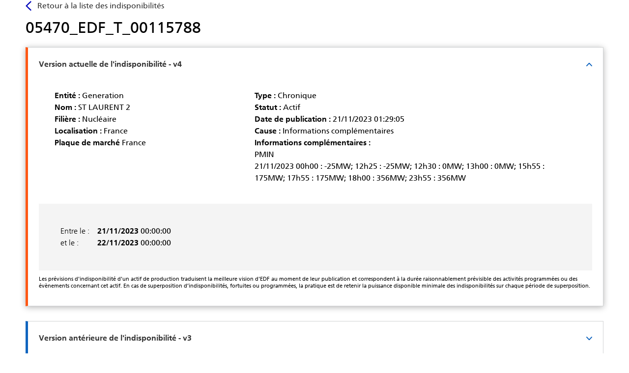

--- FILE ---
content_type: text/html; charset=UTF-8
request_url: https://doaat.edf.fr/indisponibilite/05470-edf-t-00115788
body_size: 5975
content:
<!DOCTYPE html>
<html lang="fr" dir="ltr" prefix="content: http://purl.org/rss/1.0/modules/content/  dc: http://purl.org/dc/terms/  foaf: http://xmlns.com/foaf/0.1/  og: http://ogp.me/ns#  rdfs: http://www.w3.org/2000/01/rdf-schema#  schema: http://schema.org/  sioc: http://rdfs.org/sioc/ns#  sioct: http://rdfs.org/sioc/types#  skos: http://www.w3.org/2004/02/skos/core#  xsd: http://www.w3.org/2001/XMLSchema# ">
  <head>
    <meta charset="utf-8" />
<meta name="Generator" content="Drupal 10 (https://www.drupal.org)" />
<meta name="MobileOptimized" content="width" />
<meta name="HandheldFriendly" content="true" />
<meta name="viewport" content="width=device-width, initial-scale=1.0" />
<script>
      var tagging_vars = {
        parent_domain : 'https://www.edf.fr',

      }
    </script>
<link rel="icon" href="/core/misc/favicon.ico" type="image/vnd.microsoft.icon" />
<link rel="canonical" href="https://doaat.edf.fr/indisponibilite/05470-edf-t-00115788" />
<link rel="shortlink" href="https://doaat.edf.fr/indisponibilite/05470-edf-t-00115788" />

    <title>05470_EDF_T_00115788 | DOAAT</title>
    <link rel="stylesheet" media="all" href="/sites/default/files/css/css_a6eC7DeX1TNsK7Ha9WmEqyi0YEPVWHK_g2sRnmSRM2U.css?delta=0&amp;language=fr&amp;theme=doaat&amp;include=eJxLyU9MLNFPz8lPSszRSQFzclOLixPTU3WKK4tLUnP1kxKLUwEadQ6O" />
<link rel="stylesheet" media="all" href="/sites/default/files/css/css_fazx7frv1viU-5iGwURG5l-zSaM_9yaibvcQdiY3Ius.css?delta=1&amp;language=fr&amp;theme=doaat&amp;include=eJxLyU9MLNFPz8lPSszRSQFzclOLixPTU3WKK4tLUnP1kxKLUwEadQ6O" />
<link rel="stylesheet" media="print" href="/sites/default/files/css/css_pn1tPKWLGpyEXfH7QGldGTDkZPC0_qySL2HY5oaZPTk.css?delta=2&amp;language=fr&amp;theme=doaat&amp;include=eJxLyU9MLNFPz8lPSszRSQFzclOLixPTU3WKK4tLUnP1kxKLUwEadQ6O" />
<link rel="stylesheet" media="all" href="/sites/default/files/css/css_ZRxlJfUs_wKJFWudTH_-OeFtF0aPjam778-H_4xDo64.css?delta=3&amp;language=fr&amp;theme=doaat&amp;include=eJxLyU9MLNFPz8lPSszRSQFzclOLixPTU3WKK4tLUnP1kxKLUwEadQ6O" />

    <script src="https://cdn.tagcommander.com/1922/tc_edfgroupe_1.js"></script>

  
<script>(window.BOOMR_mq=window.BOOMR_mq||[]).push(["addVar",{"rua.upush":"false","rua.cpush":"true","rua.upre":"false","rua.cpre":"true","rua.uprl":"false","rua.cprl":"false","rua.cprf":"false","rua.trans":"SJ-146631bb-e46c-46f4-9ec0-7b4f952380de","rua.cook":"false","rua.ims":"false","rua.ufprl":"false","rua.cfprl":"true","rua.isuxp":"false","rua.texp":"norulematch","rua.ceh":"false","rua.ueh":"false","rua.ieh.st":"0"}]);</script>
                              <script>!function(a){var e="https://s.go-mpulse.net/boomerang/",t="addEventListener";if("False"=="True")a.BOOMR_config=a.BOOMR_config||{},a.BOOMR_config.PageParams=a.BOOMR_config.PageParams||{},a.BOOMR_config.PageParams.pci=!0,e="https://s2.go-mpulse.net/boomerang/";if(window.BOOMR_API_key="3YJEM-GSRR4-UVUC6-EBFEU-R5LD6",function(){function n(e){a.BOOMR_onload=e&&e.timeStamp||(new Date).getTime()}if(!a.BOOMR||!a.BOOMR.version&&!a.BOOMR.snippetExecuted){a.BOOMR=a.BOOMR||{},a.BOOMR.snippetExecuted=!0;var i,_,o,r=document.createElement("iframe");if(a[t])a[t]("load",n,!1);else if(a.attachEvent)a.attachEvent("onload",n);r.src="javascript:void(0)",r.title="",r.role="presentation",(r.frameElement||r).style.cssText="width:0;height:0;border:0;display:none;",o=document.getElementsByTagName("script")[0],o.parentNode.insertBefore(r,o);try{_=r.contentWindow.document}catch(O){i=document.domain,r.src="javascript:var d=document.open();d.domain='"+i+"';void(0);",_=r.contentWindow.document}_.open()._l=function(){var a=this.createElement("script");if(i)this.domain=i;a.id="boomr-if-as",a.src=e+"3YJEM-GSRR4-UVUC6-EBFEU-R5LD6",BOOMR_lstart=(new Date).getTime(),this.body.appendChild(a)},_.write("<bo"+'dy onload="document._l();">'),_.close()}}(),"".length>0)if(a&&"performance"in a&&a.performance&&"function"==typeof a.performance.setResourceTimingBufferSize)a.performance.setResourceTimingBufferSize();!function(){if(BOOMR=a.BOOMR||{},BOOMR.plugins=BOOMR.plugins||{},!BOOMR.plugins.AK){var e="true"=="true"?1:0,t="",n="aohgh5axhzlom2lksssq-f-a2495ec52-clientnsv4-s.akamaihd.net",i="false"=="true"?2:1,_={"ak.v":"39","ak.cp":"1149315","ak.ai":parseInt("290434",10),"ak.ol":"0","ak.cr":9,"ak.ipv":4,"ak.proto":"h2","ak.rid":"f84cad4e","ak.r":47358,"ak.a2":e,"ak.m":"a","ak.n":"essl","ak.bpcip":"3.142.99.0","ak.cport":50862,"ak.gh":"23.208.24.237","ak.quicv":"","ak.tlsv":"tls1.3","ak.0rtt":"","ak.0rtt.ed":"","ak.csrc":"-","ak.acc":"","ak.t":"1768592549","ak.ak":"hOBiQwZUYzCg5VSAfCLimQ==zJzTJgcgyEnssUK60tzgZlmTnH37o6gR56MVnXZM4LvaXIGGAB11V8yM3YcwnBQIz8Sh4mfSBpLOB9ogzLYChcExMQ6RDhz+Qc7Qa7yqbiPkOQ/PVm4ScIIrAYHxWjkBVHiD8v5mNKcmU0OPx4yWL/garkl4LJX+mzcxSG06c+LkNMPZ1mDgluf2CP+xXOWUlVHuStfTbWgCgosuyQg3Uhuw2TmSccu4ve9nfauvAvc7MKHdFc7QhMLgQOimKaqySfmgHBHfEBPobEUqc1/t2cKF3AV8z9m8Cq4sh45APEOTxMZcVeVxk7+N0e2X9XhDwA1jP0aewL5lxSmg6/o3YKFKX+aaZQjgX3lZc9A1GZq9kxQ8Q0yWAnae7PnNRZ9GDZ4j509sx4rO3V9dhXP+fE37TWmF7V5B2+kUggXl9S8=","ak.pv":"304","ak.dpoabenc":"","ak.tf":i};if(""!==t)_["ak.ruds"]=t;var o={i:!1,av:function(e){var t="http.initiator";if(e&&(!e[t]||"spa_hard"===e[t]))_["ak.feo"]=void 0!==a.aFeoApplied?1:0,BOOMR.addVar(_)},rv:function(){var a=["ak.bpcip","ak.cport","ak.cr","ak.csrc","ak.gh","ak.ipv","ak.m","ak.n","ak.ol","ak.proto","ak.quicv","ak.tlsv","ak.0rtt","ak.0rtt.ed","ak.r","ak.acc","ak.t","ak.tf"];BOOMR.removeVar(a)}};BOOMR.plugins.AK={akVars:_,akDNSPreFetchDomain:n,init:function(){if(!o.i){var a=BOOMR.subscribe;a("before_beacon",o.av,null,null),a("onbeacon",o.rv,null,null),o.i=!0}return this},is_complete:function(){return!0}}}}()}(window);</script></head>
  <body>
        <a href="#main-content" class="visually-hidden focusable">
      Aller au contenu principal
    </a>
    
      <div class="dialog-off-canvas-main-canvas" data-off-canvas-main-canvas>
    <div class="layout-container">

  <header role="banner">
    
  </header>

  
  

  

  

  

  <main role="main">
    <a id="main-content" tabindex="-1"></a>
    <div class="layout-content">
        <div>
    <div id="block-marquedusite">
  
    
      <svg xmlns="http://www.w3.org/2000/svg" viewBox="0 0 109.337 46.5" focusable="false" aria-hidden="true"><path fill="#fe5815" fill-rule="evenodd" clip-rule="evenodd" d="M28.041 7.125c.175-1.452-.041-3.573 1.105-4.571.335-1.549 2.772-1.188 2.393-2.173-.234-.618-1.381-.324-1.846-.211-.35.084-3.693 1.141-4.979 1.285L23.082 1c-2.097.282-3.308 1.951-4.475 3.277-.979 1.113-2.303 3.834-1.25 5.463l-.176 1.069 2.384 3.484c.822.589.931 1.027 1.816 1.608l.547.822c.725.476 2.859.482 3.219.173 3.436.319 3.063-6.64 4.154-8.098-.137-.656-.715-1.337-1.26-1.673zM13.228 28.017c.729-.189 1.973-.286 2.623-.61 1.037-.52 4.604-3.014 3.469-5.044-.351-4.276-5.512-.662-7.709-2.162-2.224-.286-4.724-4.493-5.393-6.294-.261-.713-.153-.469-.509-1.033.004-.058-.228.196-.225.136-.651.757-.538 1.419-.639 3.265l-.875-.055c-.056.669-.124 1.035-.437 1.377-.063.114-.13.223-.193.337-.553-.186-.277.078-.502-.384C.79 17.651.941 19.709 0 20.881c.042 3.841 7.646 8.581 13.228 7.136zm25.26-11.668c-3.318.501-5.348 1.558-6.601 2.426-.874.61-1.131 1.021-1.319 1.276-.189.258-.317.826-.223 1.425.096.594.337 1.228.855 1.58 4.074-.302 11.148-.559 12.524 2.865.074.476.181.762.191.876 1.348-.332.362-.214 2.349.099.456.07 1.577-.182 2.322-.364.337-.079.528-.387.528-.387s-.063-.325-.044-.502c0 0 .697.051.983-.168 1.884-.306.893-1.192 1.783-2.189-.535-6.398-7.098-7.885-13.348-6.937zm-7.273 13.916c-.945.722-1.343.543-1.897 1.661-.056 0 .085.17.026.17.565 1.124 1.856 1.578 2.807 2.368.296.25 1.097 1.639 1.478 1.74.427.51.707 1.921.985 1.921.292.397-.023 1.331.261 1.694.021 1.672-.212 1.792-.503 2.112 0 .117.161.421.161.534.079.08.75.561 1.042.502.909.028 4.642 2.94 4.938 3.502 2.678.201 2.484-.617 4.331-1.4.5-.215.896-.011 1.224-.353.343-.351.372-1.042.701-1.4.043-6.585-8.918-12.822-15.554-13.051zm-10.548 1.504c-.373.397-1.396.544-1.683.996-.439.687-1.443 2.252-2.232 2.996-2.536 2.407-7.964 3.616-10.643 1.316-.174.012-.072.113.136.771.195 1.247 1.2 4.17.83 4.917.239.83.492.526.946.985.312.312.439 1.125.796 1.345.409-.026.817-.055 1.224-.085.073.228.149.454.224.688.522-.04 1.047-.077 1.571-.115.295.066 1.185.527 1.446.597.582-.042 1.164-.08 1.745-.122 1.333.354 2.494-.202 3.618-.96.626-.421 1.313-.354 1.87-.83.807-.692 1.905-2.044 2.418-2.978 1.261-2.293.835-7.78-.309-9.138-.446-.487-.975-.496-1.957-.383z"/><path fill="#005bbb" d="M65.876 32.658c-2.508 0-4.436-1.686-4.436-4.322v-.223s4.657-.114 6.234-.114c2.687 0 3.793-.025 5.91-.054v-1.499c0-6.774-2.873-10.068-8.787-10.068-2.727 0-9.068 1.024-9.068 10.508 0 6.326 3.196 10.106 8.778 10.106 4.384 0 7.076-1.117 9.025-2.541-.219-.329-1.854-3.263-2.065-3.583-1.172.894-3.101 1.79-5.591 1.79zm-4.436-8.346c.077-1.15.489-3.821 3.392-3.821 2.976 0 3.139 2.512 3.139 3.836v.268s-1.986.054-3.174.054-3.375-.054-3.375-.054l.018-.283zm23.502-7.509c5.513 0 9.243 3.482 9.243 9.718 0 7.837-5.122 10.155-10.49 10.155h-7.183c.025-.434 0-1.593 0-3.047V19.848c0-1.452.025-2.378 0-3.045h8.43zm-1.611 16.1c3.044 0 5.52-1.007 5.52-6.382 0-4.572-2.476-6.093-5.52-6.093h-1.597v12.475h1.597zm18.665.726c0 1.454.071 3.047.071 3.047h-5.33s.036-1.593.036-3.047V19.848c0-1.452-.036-3.045-.036-3.045h12.6v3.845s-2.816-.072-3.773-.072h-3.568v4.003l3.568.038c.668 0 2.968-.038 2.968-.038v3.661s-2.042-.055-2.968-.055l-3.568.021v5.423z"/></svg>  </div>
<div data-drupal-messages-fallback class="hidden"></div>
<div class="content">
  <div class="wrapper">
    <div id="block-doaat-content">
      
            
              
<div class="doaat content clearfix ">
  <div class="main doaat">
    <div class="back">
  <a href="/indisponibilites/list">Retour à la liste des indisponibilités</a>
</div>

    <h1>05470_EDF_T_00115788</h1>
    <div class="accordion">
      <ul class="cat-list">
                                                                                                                                                                                          <li class="acc-depth-1 actuelle open">
            <a class="animLink actuelle open" href="#">
              <strong>Version actuelle de l'indisponibilité - v4</strong>
            </a>
            <ul class="item-list open">
              <li class="acc-depth-2 clearfix">
                <div class="wrapper-infos">
                  <div class="first-column">
                    <div class="first-bloc">
                                              <div class="entite"><strong>Entité :&nbsp;</strong>Generation</div>
                                                                    <div class="name"><strong>Nom :&nbsp;</strong>ST LAURENT 2</div>
                                          </div>

                    <div class="second-bloc">
                                              <div class="filiere"><strong>Filière :&nbsp;</strong>Nucléaire</div>
                                                                    <div class="loca"><strong>Localisation :&nbsp;</strong>France</div>
                        <div class="plaque"><strong>Plaque de marché&nbsp;</strong>France</div>
                                          </div>
                  </div>

                  <div class="last-column">
                                          <div class="type"><strong>Type :&nbsp;</strong>Chronique</div>
                                                              <div class="status-infos"><strong>Statut :&nbsp;</strong>Actif</div>
                                        <div class="date-publi"><strong>Date de publication :&nbsp;</strong>21/11/2023 01:29:05</div>
                                          <div class="cause"><strong>Cause :&nbsp;</strong>Informations complémentaires</div>
                                        <div class="infos"><strong>Informations complémentaires :</strong><br/>PMIN<br />
21/11/2023 00h00 : -25MW; 12h25 : -25MW; 12h30 : 0MW; 13h00 : 0MW; 15h55 : 175MW; 17h55 : 175MW; 18h00 : 356MW; 23h55 : 356MW</div>
                  </div>
                </div>
                <div class="liste-intervalles">
                                                                                                                                                                                                                                                                                                                                                                                                                                                                                                                                                                                    <div class="intervalle">
                        <div class="first-step">
                          <div class="date-debut"><span class="date-infos">Entre le :</span> <span class="date"><strong>21/11/2023</strong>&nbsp;00:00:00</span></div>
                          <div class="date-fin"><span class="date-infos">et le :</span> <span class="date"><strong>22/11/2023</strong>&nbsp;00:00:00</span></div>
                        </div>
                                              </div>
                                                      </div>
                <div>
                  <p class="mentions">Les prévisions d&#039;indisponibilité d&#039;un actif de production traduisent la meilleure vision d&#039;EDF au moment de leur publication et correspondent à la durée raisonnablement prévisible des activités programmées ou des évènements concernant cet actif. En cas de superposition d’indisponibilités, fortuites ou programmées, la pratique est de retenir la puissance disponible minimale des indisponibilités sur chaque période de superposition.</p>
                </div>
              </li>
            </ul>
          </li>
                                                                                                                                                                                          <li class="acc-depth-1 ">
            <a class="animLink anterieur" href="#">
              <strong>Version antérieure de l'indisponibilité - v3</strong>
            </a>
            <ul class="item-list ">
              <li class="acc-depth-2 clearfix">
                <div class="wrapper-infos">
                  <div class="first-column">
                    <div class="first-bloc">
                                              <div class="entite"><strong>Entité :&nbsp;</strong>Generation</div>
                                                                    <div class="name"><strong>Nom :&nbsp;</strong>ST LAURENT 2</div>
                                          </div>

                    <div class="second-bloc">
                                              <div class="filiere"><strong>Filière :&nbsp;</strong>Nucléaire</div>
                                                                    <div class="loca"><strong>Localisation :&nbsp;</strong>France</div>
                        <div class="plaque"><strong>Plaque de marché&nbsp;</strong>France</div>
                                          </div>
                  </div>

                  <div class="last-column">
                                          <div class="type"><strong>Type :&nbsp;</strong>Chronique</div>
                                                              <div class="status-infos"><strong>Statut :&nbsp;</strong>Inactif</div>
                                        <div class="date-publi"><strong>Date de publication :&nbsp;</strong>20/11/2023 16:28:14</div>
                                          <div class="cause"><strong>Cause :&nbsp;</strong>Informations complémentaires</div>
                                        <div class="infos"><strong>Informations complémentaires :</strong><br/>PMIN<br />
21/11/2023 00h00 : 356MW; 13h00 : 356MW; 13h05 : 358MW; 23h45 : 612MW; 23h55 : 616MW<br />
22/11/2023 00h00 : 618MW; 00h05 : 620MW; 05h45 : 755MW; 05h55 : 759MW; 23h55 : 759MW</div>
                  </div>
                </div>
                <div class="liste-intervalles">
                                                                                                                                                                                                                                                                                                                                                                                                                                                                                                                                                                                    <div class="intervalle">
                        <div class="first-step">
                          <div class="date-debut"><span class="date-infos">Entre le :</span> <span class="date"><strong>21/11/2023</strong>&nbsp;00:00:00</span></div>
                          <div class="date-fin"><span class="date-infos">et le :</span> <span class="date"><strong>22/11/2023</strong>&nbsp;00:00:00</span></div>
                        </div>
                                              </div>
                                                      </div>
                <div>
                  <p class="mentions">Les prévisions d&#039;indisponibilité d&#039;un actif de production traduisent la meilleure vision d&#039;EDF au moment de leur publication et correspondent à la durée raisonnablement prévisible des activités programmées ou des évènements concernant cet actif. En cas de superposition d’indisponibilités, fortuites ou programmées, la pratique est de retenir la puissance disponible minimale des indisponibilités sur chaque période de superposition.</p>
                </div>
              </li>
            </ul>
          </li>
                                                                                                                                                                                          <li class="acc-depth-1 ">
            <a class="animLink anterieur" href="#">
              <strong>Version antérieure de l'indisponibilité - v2</strong>
            </a>
            <ul class="item-list ">
              <li class="acc-depth-2 clearfix">
                <div class="wrapper-infos">
                  <div class="first-column">
                    <div class="first-bloc">
                                              <div class="entite"><strong>Entité :&nbsp;</strong>Generation</div>
                                                                    <div class="name"><strong>Nom :&nbsp;</strong>ST LAURENT 2</div>
                                          </div>

                    <div class="second-bloc">
                                              <div class="filiere"><strong>Filière :&nbsp;</strong>Nucléaire</div>
                                                                    <div class="loca"><strong>Localisation :&nbsp;</strong>France</div>
                        <div class="plaque"><strong>Plaque de marché&nbsp;</strong>France</div>
                                          </div>
                  </div>

                  <div class="last-column">
                                          <div class="type"><strong>Type :&nbsp;</strong>Chronique</div>
                                                              <div class="status-infos"><strong>Statut :&nbsp;</strong>Inactif</div>
                                        <div class="date-publi"><strong>Date de publication :&nbsp;</strong>20/11/2023 12:04:38</div>
                                          <div class="cause"><strong>Cause :&nbsp;</strong>Informations complémentaires</div>
                                        <div class="infos"><strong>Informations complémentaires :</strong><br/>PMIN<br />
21/11/2023 00h00 : 356MW; 10h00 : 356MW; 10h05 : 358MW; 23h45 : 684MW; 23h55 : 688MW<br />
22/11/2023 00h00 : 690MW; 00h05 : 692MW; 02h45 : 755MW; 02h55 : 759MW; 23h55 : 759MW</div>
                  </div>
                </div>
                <div class="liste-intervalles">
                                                                                                                                                                                                                                                                                                                                                                                                                                                                                                                                                                                    <div class="intervalle">
                        <div class="first-step">
                          <div class="date-debut"><span class="date-infos">Entre le :</span> <span class="date"><strong>21/11/2023</strong>&nbsp;00:00:00</span></div>
                          <div class="date-fin"><span class="date-infos">et le :</span> <span class="date"><strong>22/11/2023</strong>&nbsp;00:00:00</span></div>
                        </div>
                                              </div>
                                                      </div>
                <div>
                  <p class="mentions">Les prévisions d&#039;indisponibilité d&#039;un actif de production traduisent la meilleure vision d&#039;EDF au moment de leur publication et correspondent à la durée raisonnablement prévisible des activités programmées ou des évènements concernant cet actif. En cas de superposition d’indisponibilités, fortuites ou programmées, la pratique est de retenir la puissance disponible minimale des indisponibilités sur chaque période de superposition.</p>
                </div>
              </li>
            </ul>
          </li>
                                                                                                                                                                                          <li class="acc-depth-1 ">
            <a class="animLink anterieur" href="#">
              <strong>Version antérieure de l'indisponibilité - v1</strong>
            </a>
            <ul class="item-list ">
              <li class="acc-depth-2 clearfix">
                <div class="wrapper-infos">
                  <div class="first-column">
                    <div class="first-bloc">
                                              <div class="entite"><strong>Entité :&nbsp;</strong>Generation</div>
                                                                    <div class="name"><strong>Nom :&nbsp;</strong>ST LAURENT 2</div>
                                          </div>

                    <div class="second-bloc">
                                              <div class="filiere"><strong>Filière :&nbsp;</strong>Nucléaire</div>
                                                                    <div class="loca"><strong>Localisation :&nbsp;</strong>France</div>
                        <div class="plaque"><strong>Plaque de marché&nbsp;</strong>France</div>
                                          </div>
                  </div>

                  <div class="last-column">
                                          <div class="type"><strong>Type :&nbsp;</strong>Chronique</div>
                                                              <div class="status-infos"><strong>Statut :&nbsp;</strong>Inactif</div>
                                        <div class="date-publi"><strong>Date de publication :&nbsp;</strong>20/11/2023 11:12:53</div>
                                          <div class="cause"><strong>Cause :&nbsp;</strong>Informations complémentaires</div>
                                        <div class="infos"><strong>Informations complémentaires :</strong><br/>PMIN<br />
21/11/2023 00h00 : 356MW; 09h30 : 356MW; 09h35 : 358MW; 23h45 : 695MW; 23h55 : 699MW<br />
22/11/2023 00h00 : 701MW; 02h25 : 759MW; 23h55 : 759MW</div>
                  </div>
                </div>
                <div class="liste-intervalles">
                                                                                                                                                                                                                                                                                                                                                                                                                                                                                                                                                                                    <div class="intervalle">
                        <div class="first-step">
                          <div class="date-debut"><span class="date-infos">Entre le :</span> <span class="date"><strong>21/11/2023</strong>&nbsp;00:00:00</span></div>
                          <div class="date-fin"><span class="date-infos">et le :</span> <span class="date"><strong>22/11/2023</strong>&nbsp;00:00:00</span></div>
                        </div>
                                              </div>
                                                      </div>
                <div>
                  <p class="mentions">Les prévisions d&#039;indisponibilité d&#039;un actif de production traduisent la meilleure vision d&#039;EDF au moment de leur publication et correspondent à la durée raisonnablement prévisible des activités programmées ou des évènements concernant cet actif. En cas de superposition d’indisponibilités, fortuites ou programmées, la pratique est de retenir la puissance disponible minimale des indisponibilités sur chaque période de superposition.</p>
                </div>
              </li>
            </ul>
          </li>
              </ul>
      <div class="avertissement-message">
              </div>
    </div>
  </div>
</div>

          </div>
  </div>
</div>

  </div>

    </div>
    
    
  </main>

  
</div>
  </div>

    
    <script type="application/json" data-drupal-selector="drupal-settings-json">{"path":{"baseUrl":"\/","pathPrefix":"","currentPath":"doaat_indispo\/332058","currentPathIsAdmin":false,"isFront":false,"currentLanguage":"fr"},"pluralDelimiter":"\u0003","suppressDeprecationErrors":true,"user":{"uid":0,"permissionsHash":"db6e791ec871cc4a565527a240d0064f99ea540a47e1d44af9859227b3cbcdc8"}}</script>
<script src="/sites/default/files/js/js_QgrapQRNtx34AwXvxdMZkJkFLbt2i06vEYyFsX-JN5E.js?scope=footer&amp;delta=0&amp;language=fr&amp;theme=doaat&amp;include=eJwdx0EKwDAIBMAPBfIk2apNCxoheunvE3qbkQCqD4sL1uSPayaGNpWbMGFfvZydwx1TdBG46FEcbtV7F7k"></script>
<script src="https://cdnjs.cloudflare.com/ajax/libs/iframe-resizer/3.5.11/iframeResizer.contentWindow.min.js"></script>
<script src="/sites/default/files/js/js_U2jFQCazdYec0TmZEoI1IRcUn-BbdF2Ng9pylk-QyFU.js?scope=footer&amp;delta=2&amp;language=fr&amp;theme=doaat&amp;include=eJwdx0EKwDAIBMAPBfIk2apNCxoheunvE3qbkQCqD4sL1uSPayaGNpWbMGFfvZydwx1TdBG46FEcbtV7F7k"></script>

  <script type="text/javascript" nonce="81afbf58927b31343fa25abb0d9c56b0" src="/Jih3Bz/QvO/DPY/UREPYSoB/DiEuNr2tXh0LQNVO/InVedjM/NwkRW/hkCIwsB"></script></body>
</html>


--- FILE ---
content_type: text/css
request_url: https://doaat.edf.fr/sites/default/files/css/css_fazx7frv1viU-5iGwURG5l-zSaM_9yaibvcQdiY3Ius.css?delta=1&language=fr&theme=doaat&include=eJxLyU9MLNFPz8lPSszRSQFzclOLixPTU3WKK4tLUnP1kxKLUwEadQ6O
body_size: 6043
content:
/* @license GPL-2.0-or-later https://www.drupal.org/licensing/faq */
@media screen{@font-face{font-family:'Frutiger LT W01 55 Roman';src:url(/themes/custom/doaat/assets/fonts/af97a512-f55a-4f61-b2ce-659c883930fc.eot#iefix);src:url(/themes/custom/doaat/assets/fonts/af97a512-f55a-4f61-b2ce-659c883930fc.eot#iefix) format("embedded-opentype"),url(/themes/custom/doaat/assets/fonts/3fbbd6b1-cfa7-4ff0-97ea-af1b2c489f15.woff) format("woff"),url(/themes/custom/doaat/assets/fonts/076311f8-a01b-4389-a5eb-334a62e62d45.ttf) format("truetype"),url(/themes/custom/doaat/assets/fonts/c59a36ab-4ef8-4ee1-a2f8-48aa79d4f877.svg#c59a36ab-4ef8-4ee1-a2f8-48aa79d4f877) format("svg")}@font-face{font-family:'Frutiger LT W01 65 Bold';src:url(/themes/custom/doaat/assets/fonts/fbd7c0fb-f004-4e83-81d2-1d400413a873.eot#iefix);src:url(/themes/custom/doaat/assets/fonts/fbd7c0fb-f004-4e83-81d2-1d400413a873.eot#iefix) format("embedded-opentype"),url(/themes/custom/doaat/assets/fonts/9aa32a81-1124-4c43-b3db-15bfb1f7aed2.woff) format("woff"),url(/themes/custom/doaat/assets/fonts/6faffbf4-f8e8-4817-b24b-a390e166be7e.ttf) format("truetype"),url(/themes/custom/doaat/assets/fonts/fc09de64-de25-425e-90dc-a0cae29b02c4.svg#fc09de64-de25-425e-90dc-a0cae29b02c4) format("svg")}@font-face{font-family:'Frutiger LT W01 45 Light';src:url(/themes/custom/doaat/assets/fonts/7d3671fc-8c26-459c-98e1-997c4f6c8c93.eot#iefix);src:url(/themes/custom/doaat/assets/fonts/7d3671fc-8c26-459c-98e1-997c4f6c8c93.eot#iefix) format("embedded-opentype"),url(/themes/custom/doaat/assets/fonts/2a004a53-ac5c-43b3-9eeb-9f74ae4c1609.woff) format("woff"),url(/themes/custom/doaat/assets/fonts/74d53f3b-1683-4d5a-a556-e13f6553cdf0.ttf) format("truetype"),url(/themes/custom/doaat/assets/fonts/3f5a5b87-e71e-4544-be0c-da4daa132710.svg#3f5a5b87-e71e-4544-be0c-da4daa132710) format("svg")}
}
@media screen{*{-webkit-box-sizing:border-box;box-sizing:border-box}html{overflow-y:scroll;-ms-text-size-adjust:100%;-webkit-text-size-adjust:100%;-moz-text-size-adjust:100%}body{margin:0;padding:0;font:100%/1.5 "Frutiger LT W01 55 Roman",Arial,Helvetica,sans-serif}a{background-color:transparent}a:link,a:visited{text-decoration:none}a:hover,afocus{text-decoration:underline}article,aside,details,figcaption,figure,footer,header,hgroup,main,menu,nav,section,summary{display:block}audio,canvas,video{display:inline-block}audio:not([controls]){display:none}b,strong{font-weight:normal;font-family:"Frutiger LT W01 65 Bold",Arial,Helvetica,sans-serif}small{font-size:80%}img{display:block;border:0;max-width:100%;height:auto}ul{padding:0;list-style-type:none}ol{padding:0}svg:not(:root){overflow:hidden}button,input,optgroup,select,textarea{color:inherit;font:inherit;margin:0}button{overflow:visible}button,select{text-transform:none}button,html input[type="button"],input[type="reset"],input[type="submit"]{-webkit-appearance:button;border:0;padding:0;background:transparent;cursor:pointer}button[disabled],html input[disabled]{cursor:default}input{line-height:normal}input[type="checkbox"],input[type="radio"]{-webkit-box-sizing:border-box;box-sizing:border-box;padding:0}fieldset{margin:0;padding:0;border:0}legend{border:0;padding:0}textarea{overflow:auto}fieldset{margin:0;padding:0;border:0}legend{border:0;padding:0}textarea{overflow:auto}table{border-collapse:collapse;border-spacing:0}td,th{padding:0}pre{margin:0 0 1em}address{font-style:normal}.form-item,.form-actions{margin:0}figure{margin:0}#page:before{position:absolute;left:-10000rem;content:'mobile';speak:none}.clearfix:before,.clearfix:after{display:table;content:''}.clearfix:after{clear:both}.bggradientblue{background:#09357A;color:#ffffff;background:-webkit-gradient(linear,left top,left bottom,from(#005bbb),to(#09357A));background:linear-gradient(to bottom,#005bbb 0%,#09357A 100%)}a{text-decoration:none;color:#005bbb}table{display:block;border-collapse:collapse;border:0;overflow-x:auto;width:100%}table caption{font-weight:normal;font-size:1rem;font-family:"Frutiger LT W01 65 Bold",Arial,Helvetica,sans-serif;text-align:left}table thead td,table thead th{background:#eeecec;color:#6d6f71;text-align:left}table tbody tr td{padding:.875rem}table tbody tr td:first-child{background:#eeecec;color:#6d6f71;text-align:left}table td,table th{font-size:.75rem;border:1px solid #dfdfdf;padding:.75rem;background:#ffffff;color:#333;text-align:center}.sr-only{position:absolute;left:-6250rem}#block-marquedusite{display:none}body:before{position:absolute;left:-10000rem;content:'mobile';speak:none}.content .wrapper{padding:0 .9375rem}.content .wrapper>div{position:relative}.ajax-progress-throbber .throbber{background-image:url(/themes/custom/doaat/assets/images/svg/loader.svg)}@media screen and (min-width:48rem){body:before{content:'portrait'}.content .wrapper{padding:0 1.75rem}table td,table th{padding:1.375rem;font-size:.875rem}table tbody tr td{padding:1.875rem}}@media screen and (min-width:64rem){body:before{content:'tablet'}}@media screen and (min-width:80rem){body:before{content:'desktop'}.content .wrapper{padding:0;margin:0 auto;max-width:73.5rem}}
}
@media screen{form{padding:2rem .9375rem;border-radius:.3rem;background-color:#ffffff;-webkit-box-shadow:0 0 1.875rem 0 rgba(0,0,0,0.2);box-shadow:0 0 1.875rem 0 rgba(0,0,0,0.2)}form:after{display:block;clear:both;content:''}.form-item{position:relative;margin:1.375rem 0;clear:both}.reset-field{display:none}input[type="password"],input[type="text"],input[type="email"]{padding:.3rem 1rem .5rem 0;width:100%;border:none;border-bottom:1px solid #a7a7a7;background-color:transparent;color:#333;font-size:.875rem}input[type="submit"],.search-form button[type=submit],form button{width:100%;padding:1rem;border:1px solid #005bbb;border-radius:.3rem;color:#ffffff;background-color:#005bbb;font-size:.8125rem;text-align:center;cursor:pointer;background-size:0 6.25rem}input[type="submit"]:disabled{background-color:#b4b4b4;border:1px solid #b4b4b4}select{padding:1rem 1.875rem 1rem .625rem;width:100%;margin-top:.75rem;color:#828282;border:1px solid #a7a7a7;border-radius:.3rem;font-size:.875rem;font-family:"Frutiger LT W01 55 Roman",Arial,Helvetica,sans-serif;background-image:url(/themes/custom/doaat/assets/images/svg/select-down.svg);background-color:#ffffff;background-size:.6875rem .4375rem;background-position:calc(100% - .625rem) 50%;background-repeat:no-repeat;-webkit-appearance:none;-moz-appearance:none;appearance:none}select::-ms-expand{display:none}select.value-selected{color:#333;border:1px solid #0d5eb8}input[type="checkbox"]{position:absolute;opacity:0}input[type="checkbox"]+label{position:relative;padding-left:2.4375rem;font-size:.875rem;cursor:pointer}input[type="checkbox"]+label:before,input[type="checkbox"]+label:after{position:absolute;display:block;left:0;top:0;width:1.5625rem;height:1.5625rem;margin-top:-5px;border:1px solid #0d5eb8;content:''}input[type="checkbox"]+label:after{position:absolute;top:0;left:0;color:#ffffff;background-color:#0d5eb8;font-family:"Frutiger LT W01 45 Light",Arial,Helvetica,sans-serif;font-size:.875rem;line-height:1.8;text-align:center;content:'✔';-webkit-transition:all .2s;transition:all .2s}input[type="checkbox"]:not(:checked)+label:after{opacity:0;-webkit-transform:scale(0);transform:scale(0)}input[type="checkbox"]:checked+label:after{opacity:1;-webkit-transform:scale(1);transform:scale(1)}.form-checkboxes .form-item,.form-radios .form-item{margin-top:0.4em;margin-bottom:0.4em}.form-required:after{display:inline-block;margin:0 0.3em;width:0.375rem;height:0.375rem;vertical-align:super;background-image:url(/themes/custom/doaat/assets/images/svg/required.svg);background-repeat:no-repeat;background-size:0.375rem 0.375rem;content:""}.form-type-date-popup label{display:block;color:#333;font-size:.875rem}.form-type-date-popup .form-item{margin:0}.form-type-date-popup input[type="text"]{padding:1.125rem 1.875rem 1.125rem .625rem;width:100%;margin:.625rem 0 .5625rem;border:1px solid #a7a7a7;border-radius:.3rem;color:#333;font-size:.875rem;background-image:url([data-uri]);background-size:1rem;background-position:calc(100% - 1.625rem) 50%;background-repeat:no-repeat}.form-type-date-popup input:-webkit-autofill,.form-type-date-popup input:-webkit-autofill:hover,.form-type-date-popup input:-webkit-autofill:focus{-webkit-animation-name:autofill;-webkit-animation-fill-mode:both}@-webkit-keyframes autofill{to{background-color:transparent;background-image:url([data-uri])}}#ui-datepicker-div{min-width:18rem;padding:0;border:1px solid #d1d3d4;font-family:"Frutiger LT W01 55 Roman",Arial,Helvetica,sans-serif;background:#ffffff;-webkit-box-shadow:0 1px 0.5rem 0 #b3b3b3;box-shadow:0 1px 0.5rem 0 #b3b3b3}.ui-state-default,.ui-widget-content .ui-state-default,.ui-widget-header .ui-state-default{padding:.625rem;width:100%;border:0;background:#ffffff;color:#333;font-weight:normal;text-align:center}.ui-widget-header{border:0}.ui-datepicker table{display:table;margin:0}.ui-datepicker tbody{border-top:0}.ui-datepicker th{padding:.3rem;background:#ffffff;color:#999;font-weight:normal}.ui-datepicker td{padding:0;border:1px solid #e6e8e8;text-align:center}.ui-datepicker td span,.ui-datepicker td a{display:inline-block;padding:.0625rem .1875rem}.ui-datepicker .ui-widget-header .ui-icon{width:0.625rem;height:0.9375rem;margin-top:-.75rem;background:url([data-uri]) no-repeat}.ui-datepicker .ui-widget-header .ui-datepicker-next span{background:url([data-uri]) no-repeat}.ui-datepicker .ui-datepicker-title{font-size:.9375rem;font-weight:normal}.ui-datepicker .ui-datepicker-prev,.ui-datepicker .ui-datepicker-next{height:2.5rem;cursor:pointer}.ui-datepicker .ui-datepicker-next-hover{top:2px;right:2px}.ui-datepicker .ui-datepicker-prev-hover{top:2px;left:2px}.ui-corner-all,.ui-corner-bottom,.ui-corner-right,.ui-corner-br{border-radius:0}.ui-widget-header{background:none}.ui-widget input,.ui-widget select,.ui-widget textarea,.ui-widget button{font:1rem "Frutiger LT W01 45 Light",Arial,Helvetica,sans-serif}.ui-widget select{height:2.25rem}.ui-state-hover,.ui-widget-content .ui-state-hover,.ui-widget-header .ui-state-hover,.ui-state-focus,.ui-widget-content .ui-state-focus,.ui-widget-header .ui-state-focus{border:0;background:#ffffff}.ui-state-active,.ui-widget-content .ui-state-active,.ui-widget-header .ui-state-active,.ui-state-default:hover,.ui-state-default:focus{position:relative;color:#005bbb}a.ui-state-active:before,.ui-widget-content a.ui-state-active:before,.ui-widget-header a.ui-state-active:before,a.ui-state-default:hover:before,a.ui-state-default:focus:before{position:absolute;display:block;height:0.25rem;width:100%;left:0;bottom:0;background-color:#005bbb;content:''}@media screen and (min-width:48rem){form{padding:3rem 2.1875rem}form button{width:auto;padding:1.25rem 2.5rem;font-size:.875rem}.form-item{position:relative;margin:2.5rem 0}.reset-field{position:absolute;display:block;right:1.25rem;bottom:.55rem;width:.875rem;height:.875rem;padding:0;border:none;background-image:url([data-uri]);background-color:transparent;background-size:cover;background-position:50%;background-repeat:no-repeat;text-indent:-625rem;z-index:10;cursor:pointer}input[type="text"],input[type="email"]{padding:.3rem 2.75rem .45rem 0;font-size:1rem}.form-type-select label{font-size:1rem}select{padding:1.22rem 2.375rem 1.22rem 1.25rem;margin-top:.9375rem;font-size:1rem;background-size:.9375rem .5625rem;background-position:calc(100% - .75rem) 50%}input[type="submit"],.search-form button[type=submit]{float:right;width:auto;padding:1.25rem 2.5rem;font-size:.875rem}.form-type-date-popup .reset-field{right:3.25rem}}@media screen and (min-width:80rem){input[type="submit"]{background-size:0 100%;background-image:url([data-uri]);background-repeat:no-repeat;-webkit-transition:background-size .5s;transition:background-size .5s}input[type="submit"]:enabled:hover,input[type="submit"]:enabled:focus{background-image:url([data-uri]);background-size:100% 100%}}
}


--- FILE ---
content_type: text/css
request_url: https://doaat.edf.fr/sites/default/files/css/css_ZRxlJfUs_wKJFWudTH_-OeFtF0aPjam778-H_4xDo64.css?delta=3&language=fr&theme=doaat&include=eJxLyU9MLNFPz8lPSszRSQFzclOLixPTU3WKK4tLUnP1kxKLUwEadQ6O
body_size: 2240
content:
/* @license GPL-2.0-or-later https://www.drupal.org/licensing/faq */
@media screen{.main h1{margin:0 0 1rem;font-weight:normal}.back{margin:0 0 .5rem}.back a{display:-webkit-box;display:-ms-flexbox;display:flex;-webkit-box-align:center;-ms-flex-align:center;align-items:center;color:#333}.back a:before{margin-right:.25rem;width:1.25rem;height:1.25rem;background:url(/themes/custom/doaat/assets/images/svg/prev-blue.svg) no-repeat;content:''}ul.cat-list{margin:0;padding:0;list-style:none}ul.cat-list li.acc-depth-1{padding:.875rem;margin-bottom:1.875rem;border:1px solid #d1d3d4;border-left:0.3125rem solid #1065bf}ul.cat-list li.acc-depth-1.open{-webkit-box-shadow:0 2px 0.75rem 0 #b3b3b3;box-shadow:0 2px 0.75rem 0 #b3b3b3}ul.cat-list li.acc-depth-1.actuelle{border-left:0.3125rem solid #fe5815}ul.cat-list li.acc-depth-1>a{display:-webkit-box;display:-ms-flexbox;display:flex;-webkit-box-align:center;-ms-flex-align:center;align-items:center;-webkit-box-pack:justify;-ms-flex-pack:justify;justify-content:space-between;color:#333;font-size:.875rem}ul.cat-list li.acc-depth-1>a:after{display:block;margin-left:1.25rem;width:.75rem;height:.4375rem;background:#fff url("[data-uri]") no-repeat 50%;background-size:cover;-webkit-transform:rotate(0deg);transform:rotate(0deg);-webkit-transition:-webkit-transform .5s ease-in-out;transition:-webkit-transform .5s ease-in-out;transition:transform .5s ease-in-out;transition:transform .5s ease-in-out,-webkit-transform .5s ease-in-out;content:''}ul.cat-list li.acc-depth-1>a.open:after{-webkit-transform:rotate(180deg);transform:rotate(180deg)}ul.item-list{margin:2rem 0 0;padding:0;list-style:none}ul.item-list li{margin:0;font-size:.875rem}ul.item-list li .last-column{margin-bottom:1rem}ul.item-list li .liste-intervalles{padding:1.875rem 1.375rem;background-color:#f4f4f4}ul.item-list li .date-infos{font-family:"Frutiger LT W01 45 Light",Arial,Helvetica,sans-serif}ul.item-list li .date-debut,ul.item-list li .date-fin{display:-webkit-box;display:-ms-flexbox;display:flex;-webkit-box-pack:justify;-ms-flex-pack:justify;justify-content:space-between}ul.item-list li .puissance-dispo,ul.item-list li .puissance-max{margin-top:2.25rem;text-align:center}ul.item-list li .puissance-dispo .number,ul.item-list li .puissance-max .number{font-family:"Frutiger LT W01 45 Light",Arial,Helvetica,sans-serif;font-size:3.59375rem}ul.item-list li .puissance-dispo .unit,ul.item-list li .puissance-max .unit{font-family:"Frutiger LT W01 45 Light",Arial,Helvetica,sans-serif;font-size:1.8125rem}ul.item-list li .puissance-dispo .value,ul.item-list li .puissance-max .value{display:block;font-family:"Frutiger LT W01 45 Light",Arial,Helvetica,sans-serif;font-size:1.0625rem}ul.item-list li .puissance-dispo .wrapper-value .unit,ul.item-list li .puissance-max .wrapper-value .unit{display:none}ul.item-list li .puissance-dispo .number,ul.item-list li .puissance-dispo .unit{color:#fe5815;background:-webkit-linear-gradient(right,#ffa02f,#fe5815);-webkit-background-clip:text;-webkit-text-fill-color:transparent;line-height:1.2}ul.item-list li .puissance-max .number,ul.item-list li .puissance-max .unit{color:#005bbb;background:-webkit-linear-gradient(right,#005bbb,#001a70);-webkit-background-clip:text;-webkit-text-fill-color:transparent;line-height:1.2}ul .tools-2 li{margin-right:0}.message-doaat ul.item-list li .societe{margin-bottom:1.875rem}.message-doaat ul.item-list li .content{padding:1.875rem 1.3125rem;background-color:#f4f4f4}p.mentions{font-size:0.6rem;line-height:1.15}.js ul.item-list{display:none}.js .actuelle ul.item-list{display:block}@media screen and (min-width:48rem){ul.cat-list li.acc-depth-1{padding:1.375rem}ul.cat-list li.acc-depth-1>a{font-size:1rem}ul.item-list{margin:2.5rem 0 0}ul.item-list li{font-size:1rem}ul.item-list li .wrapper-infos{display:-webkit-box;display:-ms-flexbox;display:flex;-webkit-box-pack:center;-ms-flex-pack:center;justify-content:center;margin-bottom:2.5rem}ul.item-list li .first-column,ul.item-list li .last-column{max-width:19.375rem}ul.item-list li .last-column{margin-bottom:0;margin-left:6.5625rem}ul.item-list li .liste-intervalles{padding:2.75rem 1.75rem}ul.item-list li .date-debut,ul.item-list li .date-fin{display:-webkit-box;display:-ms-flexbox;display:flex;-webkit-box-pack:justify;-ms-flex-pack:justify;justify-content:space-between}ul.item-list li .puissance-dispo,ul.item-list li .puissance-max{margin-top:0}ul.item-list li .puissance-dispo .number,ul.item-list li .puissance-max .number{font-size:3.25rem}ul.item-list li .puissance-dispo .unit,ul.item-list li .puissance-max .unit{font-size:1rem}ul.item-list li .puissance-dispo .value,ul.item-list li .puissance-max .value{font-size:1rem}ul.tools-2 li{margin-right:0}p.mentions{font-size:0.7rem;line-height:1.25}}@media screen and (min-width:64rem){ul .item-list li .liste-intervalles .intervalle{display:-webkit-box;display:-ms-flexbox;display:flex;-webkit-box-pack:justify;-ms-flex-pack:justify;justify-content:space-between;-webkit-box-align:center;-ms-flex-align:center;align-items:center}ul .item-list li .liste-intervalles .first-step{width:25%}ul .item-list li .liste-intervalles .wrraper-step{display:-webkit-box;display:-ms-flexbox;display:flex;margin-left:.625rem;width:calc(75% - .625rem)}ul .item-list li .liste-intervalles .last-step{padding-left:1rem}ul .item-list li .liste-intervalles .second-step{padding-right:1rem;border-right:1px solid #d1d3d4}ul .item-list li .date-infos{margin-right:1rem}ul .item-list li .puissance-dispo,ul .item-list li .puissance-max{display:-webkit-box;display:-ms-flexbox;display:flex}ul .item-list li .puissance-dispo .number,ul .item-list li .puissance-max .number{margin-right:1rem;margin-top:-.4rem;line-height:1}ul .item-list li .puissance-dispo .wrapper-value,ul .item-list li .puissance-max .wrapper-value{display:-webkit-box;display:-ms-flexbox;display:flex;-webkit-box-orient:vertical;-webkit-box-direction:normal;-ms-flex-direction:column;flex-direction:column;text-align:left}ul .item-list li .puissance-dispo .wrapper-value .unit,ul .item-list li .puissance-max .wrapper-value .unit{display:block}ul .item-list li .puissance-dispo .unit,ul .item-list li .puissance-max .unit{display:none}ul .item-list li .first-column{width:33.3%;padding-left:2rem;margin:0;max-width:unset}ul .item-list li .last-column{width:66.66%;padding:0 2rem 0 4rem;max-width:unset;margin:0}.message-doaat ul.item-list li{display:-webkit-box;display:-ms-flexbox;display:flex}.message-doaat ul.item-list li .details{width:36%;margin-right:1rem;margin-top:2.875rem}.message-doaat ul.item-list li .debut-message{margin-bottom:0}.message-doaat ul.item-list li .content{padding:2.875rem;width:64%}}@media screen and (min-width:80rem){ul.item-list li .liste-intervalles{padding:2.75rem}ul.item-list li .liste-intervalles .first-step,ul.item-list li .liste-intervalles .wrapper-step{width:auto}ul.item-list li .puissance-dispo .number,ul.item-list li .puissance-max .number{font-size:4.25rem}ul.item-list li .puissance-dispo .unit,ul.item-list li .puissance-max .unit{font-size:1.75rem}ul.item-list li .puissance-dispo .value,ul.item-list li .puissance-max .value{font-size:1rem}}
}


--- FILE ---
content_type: text/css
request_url: https://doaat.edf.fr/sites/default/files/css/css_pn1tPKWLGpyEXfH7QGldGTDkZPC0_qySL2HY5oaZPTk.css?delta=2&language=fr&theme=doaat&include=eJxLyU9MLNFPz8lPSszRSQFzclOLixPTU3WKK4tLUnP1kxKLUwEadQ6O
body_size: -39
content:
/* @license GPL-2.0-or-later https://www.drupal.org/licensing/faq */
body{font:100%/1.5 "Frutiger LT W01 55 Roman",Arial,Helvetica,sans-serif}a{text-decoration:none}.back{display:none}#block-marquedusite{width:9.375rem;height:6rem}#block-doaat-content form{display:none}


--- FILE ---
content_type: application/javascript
request_url: https://doaat.edf.fr/Jih3Bz/QvO/DPY/UREPYSoB/DiEuNr2tXh0LQNVO/InVedjM/NwkRW/hkCIwsB
body_size: 170218
content:
(function(){if(typeof Array.prototype.entries!=='function'){Object.defineProperty(Array.prototype,'entries',{value:function(){var index=0;const array=this;return {next:function(){if(index<array.length){return {value:[index,array[index++]],done:false};}else{return {done:true};}},[Symbol.iterator]:function(){return this;}};},writable:true,configurable:true});}}());(function(){Tr();kfZ();AVZ();var g5=function(){if(wN["Date"]["now"]&&typeof wN["Date"]["now"]()==='number'){return wN["Math"]["round"](wN["Date"]["now"]()/1000);}else{return wN["Math"]["round"](+new (wN["Date"])()/1000);}};var Yw=function(){return ["\vJ","8EQQFSj\fH\b3","<+N","\x00\t\r","\t[(\n-AFJ[","AH*&U","W","\r&\tR5\x40QMZT","N0#\nD3","7\v","","qK1%","\n\rD","3\nJ","MCK73","FPM","Y\n\raZJVU(&","GJJK;","Y[E","NAR_n:L\t\n\x00","\x3f",".h\v%\f","D","tb\n","D2(Y","5y\t\t.\\","sRS6","MAD:(\f","T","zVQ7$\nq\n\x3f/L\t","XF[E",";\bN\b","K=SD]JJD6&[","\x07FM","_\n","[5\"","8\x07IZJ\\J","\x3f(N\t7\x00\\[]RT*","\r\fC","","\vMVKT","^URFB","`b,h","2H\nH\'\nZrK]D*.\x00R\x3f:","W",".o &j10\b","N\t",".NR[A","63LD","Y","T\r\"\x07_","U#\v\tMZJ","JJ~UIO<*\"P^\v\x00\\^[","Y9","\x00\nFSJ[","","W","\bL","-NO","\x07U\t","7N\t\n\tMF","\t\'V\tEkK]P,&L","\v^","ODKu;)\vY$","LG\x40ZS;5^","C","XDsZI159Y\r\x3f","\"3","N]L\x40S&Y","PH+)N","6","[\\","J\t","W\t[]\\ZK73_8","^","\b\v","97-c C#S%bJkzhbmM>, ]x,}5r","\x3f!_","*H","[P\\S~&OJ\x3fPT\nLIXKV\x071!OH3X H\vA[P}F3\"","AXWC,\"O",".5\x00X\t\"+\b","n\n\x40","\t%","W/\bWI\x00\twD_AF34PH3E","aQJq\v]\b","#\nP\b","2Y7","\fMGMZE7+HS3N","3\f!","\n\x3f\x3fh/","4\n","K`]","J\n\tGFS","+6BV$1","X","ZVQ7$\n0","I","\x00Z\x40","\n%","*DQSVI*4-E2;","=(H\"/^\t","LQU","j\f\v.uU\"POPVZd]3YU{\r\f","\rgMC","G","\x00O]P\x40k;)\bH","1)S\t>\v\vH","S1N1,\r","{n","U","(3X_\x00ZZ\\B-gS\b^&\nSL\b","T]\x00","\nFPQA","GT:","C%\b\b\n","9\x00\vH&\x07L","J\f","\n\\`W^B12","7U\bO","\v\vH","W;5","\fS$<N","K1","i.2","\x40[\x40S","2&.0ap","ZI-\"H.&\t_\v|QFG","\nAX[Wf.5.L\x3f\"","\f#W7\x00QCLZ\x4063","*/\b/H\b","ZT\n.Y\v\"I1\tN\t","P1\r\r_","Q_(\rMFmVU(.\fY","5\r","L","\x3fYnBJ/l\r;,.&<l01","T\nLp|","+\x3f$","GH(+","=$  0LQ\\F\x405\nR$5S\b","L\r\"","L\r%^","J\x07\x07mL]VW*.\x00R","Z\\J2S\"","XHI\x40W\\IdgS\n$","\x40-0o88_MP","MULgN3\"\x00I\b","MSW\\I","\tX[P\x40B\n\"H","\v","\x07\\\x40N\t","QPW","\\1\rkURPR2&Y","WUU3H","J\n!IY[","+EASD\x3f+\n7JI\tOML]VB:\"\v","K5","A","EQS\\U\'","\t\fCVQK","J\x07\n","\nH","9\n5I\\",",Y\"\nF\x40","\'^Qf|E4\"\fH","J\b","\x40","+L\x00O\\Jw22\b5","\rH/","9","o\f m\t\x07\nZf[TN-3]\b9"];};var Dl=function(bk,wg){return bk^wg;};var vp=function Xk(Rp,KO){'use strict';var mR=Xk;switch(Rp){case gr:{var Sz=KO[WH];var tt;Gs.push(DO);return tt=Sz&&xg(Up(typeof zp()[lz(Ug)],'undefined')?zp()[lz(pg)](Nt(Nt(EF)),RF,zR,ZF,Ft):zp()[lz(Zg)](Vs,ls,CF,bf,DT),typeof wN[vk()[sn(SG)](kf,rJ,St)])&&Up(Sz[jJ()[Mz(qT)].apply(null,[PP,Lw,lx])],wN[vk()[sn(SG)](Zt,rJ,St)])&&ZO(Sz,wN[vk()[sn(SG)].apply(null,[pz,rJ,St])][ll()[fT(pg)](Fz,wx,gz)])?vk()[sn(cf)](nT,kf,gZ):typeof Sz,Gs.pop(),tt;}break;case Rq:{var VO=KO[WH];var MR=KO[E8];var dp=KO[ZP];Gs.push(vO);VO[MR]=dp[Xt()[Rk(SG)].call(null,Bn,qs,X5)];Gs.pop();}break;case AC:{var vJ=KO[WH];var wF;Gs.push(kl);return wF=gg(Eb,[jJ()[Mz(pz)].apply(null,[w4,Fz,hT]),vJ]),Gs.pop(),wF;}break;case Q:{var Vf=KO[WH];var kz=KO[E8];var Yz=KO[ZP];Gs.push(Gk);try{var PO=Gs.length;var NT=Nt(E8);var Yg;return Yg=gg(Eb,[zp()[lz(mF)].apply(null,[cF,Zg,Cx,mw,Mg]),vk()[sn(sG)](UG,pG,Pb),ZO(typeof Hf()[Jl(BT)],'undefined')?Hf()[Jl(mF)].apply(null,[qk,Kz,Tn,lF,JR]):Hf()[Jl(wk)].call(null,cz,Cz,ff,KR,Vs),Vf.call(kz,Yz)]),Gs.pop(),Yg;}catch(pk){Gs.splice(dx(PO,EF),Infinity,Gk);var XR;return XR=gg(Eb,[zp()[lz(mF)](Nt(Nt(EF)),Zg,fJ,mw,Mg),vk()[sn(Bt)](wk,Ql,vb),Hf()[Jl(mF)](qk,cf,Tn,lF,CR),pk]),Gs.pop(),XR;}Gs.pop();}break;case Y4:{var gR=KO[WH];var A5=KO[E8];var CO;Gs.push(NO);var qF;var j8;var AR;var lk=ZO(typeof ll()[fT(Cz)],Lg('',[][[]]))?ll()[fT(Sg)].apply(null,[Nt([]),gk,DH]):ll()[fT(DJ)].call(null,Cx,NF,BG);var Lt=gR[Xt()[Rk(Pg)](Az,HN,Bw)](lk);for(AR=Cz;wp(AR,Lt[Xt()[Rk(Zg)](Uf,nZ,JT)]);AR++){CO=Vx(Sl(VR(A5,Kk[qk]),HZ[jJ()[Mz(Az)](VJ,lg,Mk)]()),Lt[Xt()[Rk(Zg)](Uf,nZ,Yl)]);A5*=HZ[ll()[fT(lg)](ff,Cx,I5)]();A5&=Kk[ff];A5+=HZ[Xt()[Rk(Ez)](lT,rx,xO)]();A5&=Kk[wk];qF=Vx(Sl(VR(A5,ls),Kk[ls]),Lt[Xt()[Rk(Zg)](Uf,nZ,Zt)]);A5*=Kk[Zg];A5&=HZ[ZO(typeof Xt()[Rk(Ez)],Lg([],[][[]]))?Xt()[Rk(SF)].call(null,P5,Kf,bT):Xt()[Rk(EF)](pG,Vw,Ix)]();A5+=Kk[qT];A5&=HZ[sJ()[Ut(lg)].apply(null,[G4,SF])]();j8=Lt[CO];Lt[CO]=Lt[qF];Lt[qF]=j8;}var mx;return mx=Lt[Xt()[Rk(zR)](SF,Ff,vf)](lk),Gs.pop(),mx;}break;case rr:{Gs.push(Fw);this[sJ()[Ut(cf)].call(null,Dq,ZJ)]=Nt(Cz);var sp=this[jJ()[Mz(Ql)](FO,Ez,bs)][Cz][Xt()[Rk(fs)].call(null,Vs,Xg,Nt(Nt(EF)))];if(Up(vk()[sn(Bt)](SG,Ql,OO),sp[zp()[lz(mF)].call(null,mf,Zg,X5,mw,kn)]))throw sp[Up(typeof Hf()[Jl(DJ)],'undefined')?Hf()[Jl(wk)].call(null,MO,gk,fx,qz,BT):Hf()[Jl(mF)](qk,l5,Ek,lF,pg)];var rz;return rz=this[bR()[lJ(nT)].call(null,mf,tF,kk,Zg)],Gs.pop(),rz;}break;case EI:{return this;}break;case C:{var JJ=KO[WH];Gs.push(nO);if(ZO(typeof JJ,sJ()[Ut(mf)].call(null,vg,wJ))){var MF;return MF=jJ()[Mz(pg)].apply(null,[Gf,Cz,d8]),Gs.pop(),MF;}var nf;return nf=JJ[jJ()[Mz(KT)].apply(null,[UF,mf,Uf])](new (wN[Up(typeof vk()[sn(Az)],'undefined')?vk()[sn(Kp)](MO,On,gF):vk()[sn(Uk)](Nt(Nt([])),cO,bt)])(sJ()[Ut(cT)](Px,Vl),sJ()[Ut(Bw)](Bf,Pw)),Xt()[Rk(lT)].call(null,Bw,xG,pz))[jJ()[Mz(KT)](UF,Nt(Nt(EF)),Uf)](new (wN[vk()[sn(Uk)](Nt({}),cO,bt)])(Up(typeof Fg()[Ap(SG)],'undefined')?Fg()[Ap(ff)](gG,Jw,Pn,mF,Pg):Fg()[Ap(mF)](LO,xk,Zg,mf,Ag),ZO(typeof sJ()[Ut(Cz)],Lg([],[][[]]))?sJ()[Ut(Bw)](Bf,Pw):sJ()[Ut(wk)].call(null,Xp,GT)),jJ()[Mz(Bn)](Zn,Ez,DG))[jJ()[Mz(KT)](UF,mF,Uf)](new (wN[vk()[sn(Uk)](JR,cO,bt)])(jJ()[Mz(WF)](tw,vf,SF),ZO(typeof sJ()[Ut(nl)],Lg('',[][[]]))?sJ()[Ut(Bw)](Bf,Pw):sJ()[Ut(wk)](VG,EG)),vk()[sn(gx)](Bw,Cl,NJ))[jJ()[Mz(KT)](UF,Xz,Uf)](new (wN[vk()[sn(Uk)](gk,cO,bt)])(vk()[sn(Fz)].apply(null,[Sg,CF,fO]),sJ()[Ut(Bw)](Bf,Pw)),tG()[mg(Zg)](SF,pg,mz,JT,UG))[jJ()[Mz(KT)](UF,Dp,Uf)](new (wN[vk()[sn(Uk)](d8,cO,bt)])(ll()[fT(gx)](Nt(Nt(Cz)),FT,zs),sJ()[Ut(Bw)].call(null,Bf,Pw)),ll()[fT(Fz)](DJ,Zx,TF))[jJ()[Mz(KT)](UF,Nt([]),Uf)](new (wN[ZO(typeof vk()[sn(sG)],Lg([],[][[]]))?vk()[sn(Uk)](JT,cO,bt):vk()[sn(Kp)](Uk,xl,gf)])(Up(typeof Xt()[Rk(lT)],Lg('',[][[]]))?Xt()[Rk(EF)].apply(null,[Bz,Zf,Dp]):Xt()[Rk(UG)].apply(null,[Hk,Wz,Sg]),sJ()[Ut(Bw)].apply(null,[Bf,Pw])),Xt()[Rk(Gx)](c5,gG,Nt(Nt([]))))[Up(typeof jJ()[Mz(Zg)],Lg('',[][[]]))?jJ()[Mz(ff)](nn,ff,gt):jJ()[Mz(KT)](UF,Nt([]),Uf)](new (wN[vk()[sn(Uk)].apply(null,[cT,cO,bt])])(ZO(typeof sJ()[Ut(SG)],Lg('',[][[]]))?sJ()[Ut(lT)](hk,Qz):sJ()[Ut(wk)].apply(null,[cT,gp]),sJ()[Ut(Bw)](Bf,Pw)),vk()[sn(Rs)].apply(null,[kF,MO,AF]))[ZO(typeof jJ()[Mz(Bt)],Lg([],[][[]]))?jJ()[Mz(KT)].call(null,UF,Kz,Uf):jJ()[Mz(ff)](Hk,cT,fx)](new (wN[Up(typeof vk()[sn(ls)],'undefined')?vk()[sn(Kp)].apply(null,[xO,mz,Dg]):vk()[sn(Uk)](Xz,cO,bt)])(Xt()[Rk(sf)](B5,qs,JO),sJ()[Ut(Bw)](Bf,Pw)),ll()[fT(Rs)].apply(null,[DJ,pz,zf]))[ZO(typeof jJ()[Mz(BT)],Lg('',[][[]]))?jJ()[Mz(fs)](NR,cO,mF):jJ()[Mz(ff)].call(null,Jp,tn,lT)](Cz,Ns),Gs.pop(),nf;}break;case hZ:{var vz=KO[WH];var qO=KO[E8];var dJ=KO[ZP];return vz[qO]=dJ;}break;case mP:{return this;}break;case Nm:{return this;}break;case jN:{var Ot;Gs.push(Qx);return Ot=vk()[sn(UG)](BT,sl,TR),Gs.pop(),Ot;}break;case kN:{var gO=KO[WH];return typeof gO;}break;case bH:{var cx=KO[WH];Gs.push(Kt);var Ig=wN[Up(typeof ll()[fT(BT)],Lg('',[][[]]))?ll()[fT(DJ)].call(null,vw,cR,ft):ll()[fT(ls)](CF,DJ,Hp)](cx);var ql=[];for(var WO in Ig)ql[ZO(typeof Xt()[Rk(Mn)],Lg([],[][[]]))?Xt()[Rk(ls)](Pt,AT,Nt(Nt([]))):Xt()[Rk(EF)](ml,ST,Yl)](WO);ql[ll()[fT(Gx)](d8,Bn,mT)]();var ZT;return ZT=function AJ(){Gs.push(wf);for(;ql[Xt()[Rk(Zg)](Uf,rG,Nt(EF))];){var Cg=ql[Xt()[Rk(WF)].apply(null,[MO,Tn,Rn])]();if(kT(Cg,Ig)){var JG;return AJ[Xt()[Rk(SG)](Bn,Qk,cF)]=Cg,AJ[sJ()[Ut(cf)](Lx,ZJ)]=Nt(EF),Gs.pop(),JG=AJ,JG;}}AJ[sJ()[Ut(cf)](Lx,ZJ)]=Nt(Cz);var lw;return Gs.pop(),lw=AJ,lw;},Gs.pop(),ZT;}break;}};var Ln=function(Ct){var Xf=Ct[0]-Ct[1];var pw=Ct[2]-Ct[3];var O5=Ct[4]-Ct[5];var pR=wN["Math"]["sqrt"](Xf*Xf+pw*pw+O5*O5);return wN["Math"]["floor"](pR);};var jk=function(){return wN["window"]["navigator"]["userAgent"]["replace"](/\\|"/g,'');};var mG=function(){return hg.apply(this,[Y4,arguments]);};var kg=function hl(xs,UR){'use strict';var bg=hl;switch(xs){case KH:{var lY=UR[WH];Gs.push(D7);var jh=lY[Xt()[Rk(B5)](Cz,Yk,WF)](function(kK){return v7.apply(this,[bm,arguments]);});var Ah;return Ah=jh[Xt()[Rk(zR)].apply(null,[SF,Df,JO])](Up(typeof Xt()[Rk(pg)],Lg('',[][[]]))?Xt()[Rk(EF)].call(null,Wh,Hv,Nt(EF)):Xt()[Rk(d8)].apply(null,[Zt,qg,SG])),Gs.pop(),Ah;}break;case ZP:{Gs.push(q3);try{var Jh=Gs.length;var FQ=Nt(Nt(WH));var CK=Lg(Lg(Lg(Lg(Lg(Lg(Lg(Lg(Lg(Lg(Lg(Lg(Lg(Lg(Lg(Lg(Lg(Lg(Lg(Lg(Lg(Lg(Lg(Lg(wN[ZO(typeof ll()[fT(GA)],'undefined')?ll()[fT(MB)](Bw,hY,zk):ll()[fT(DJ)].apply(null,[Nt(Nt(EF)),O0,fx])](wN[Fg()[Ap(SG)](nk,Ql,DJ,tn,Cx)][Up(typeof bR()[lJ(Zg)],Lg(jJ()[Mz(pg)](P8,Bw,d8),[][[]]))?bR()[lJ(Sg)].call(null,sf,B0,DK,X0):bR()[lJ(Bt)](pg,xO,Qp,nT)]),vK(wN[ll()[fT(MB)].call(null,Dp,hY,zk)](wN[Up(typeof Fg()[Ap(KT)],Lg([],[][[]]))?Fg()[Ap(ff)](ZU,Z0,TX,Ug,fJ):Fg()[Ap(SG)](nk,Ql,DJ,Ag,hT)][Xt()[Rk(dW)].apply(null,[Yl,XF,CR])]),EF)),vK(wN[ZO(typeof ll()[fT(NY)],'undefined')?ll()[fT(MB)].call(null,Bt,hY,zk):ll()[fT(DJ)](Qv,G1,bK)](wN[Fg()[Ap(SG)](nk,Ql,DJ,tE,JR)][vk()[sn(U3)](cT,SG,fw)]),pg)),vK(wN[ll()[fT(MB)].call(null,d8,hY,zk)](wN[Fg()[Ap(SG)](nk,Ql,DJ,BT,Rs)][vk()[sn(JT)].call(null,sG,Qz,kt)]),Kk[lT])),vK(wN[Up(typeof ll()[fT(g0)],'undefined')?ll()[fT(DJ)](Nt(Nt([])),qK,vh):ll()[fT(MB)](hT,hY,zk)](wN[Xt()[Rk(mF)].call(null,BT,Zk,JO)][ll()[fT(rW)](xO,Rn,Vz)]),Kk[UG])),vK(wN[ll()[fT(MB)].call(null,Pt,hY,zk)](wN[Fg()[Ap(SG)](nk,Ql,DJ,pX,Ql)][sJ()[Ut(Vl)](YF,Pg)]),ff)),vK(wN[ll()[fT(MB)].apply(null,[bT,hY,zk])](wN[Fg()[Ap(SG)](nk,Ql,DJ,BT,x0)][vk()[sn(GA)].call(null,zR,tn,Pp)]),qT)),vK(wN[ll()[fT(MB)](vf,hY,zk)](wN[Up(typeof Fg()[Ap(qT)],Lg([],[][[]]))?Fg()[Ap(ff)].apply(null,[NR,nD,v0,Ez,Nt(Nt(Cz))]):Fg()[Ap(SG)].apply(null,[nk,Ql,DJ,VG,B5])][vk()[sn(MX)].call(null,qT,cz,ss)]),wk)),vK(wN[ll()[fT(MB)](Bt,hY,zk)](wN[ZO(typeof Fg()[Ap(pz)],Lg(jJ()[Mz(pg)](P8,mh,d8),[][[]]))?Fg()[Ap(SG)](nk,Ql,DJ,Sg,Nt(EF)):Fg()[Ap(ff)](GK,OB,gt,Ac,Nt(Nt(Cz)))][bR()[lJ(SG)].call(null,Qx,bT,dn,mf)]),ls)),vK(wN[ll()[fT(MB)].call(null,x0,hY,zk)](wN[Fg()[Ap(SG)](nk,Ql,DJ,fJ,CF)][ll()[fT(Xs)].call(null,X5,dQ,Nr)]),DJ)),vK(wN[ll()[fT(MB)](Bw,hY,zk)](wN[Fg()[Ap(SG)](nk,Ql,DJ,Ix,Nt(Nt(Cz)))][sJ()[Ut(GA)](dH,b6)]),mF)),vK(wN[ll()[fT(MB)](Zg,hY,zk)](wN[Fg()[Ap(SG)](nk,Ql,DJ,MX,Nt(Cz))][ZO(typeof vk()[sn(Rs)],'undefined')?vk()[sn(T6)](MB,Ag,kx):vk()[sn(Kp)](Nt(Nt(Cz)),WY,xX)]),nT)),vK(wN[ll()[fT(MB)](Nt(Nt({})),hY,zk)](wN[Fg()[Ap(SG)](nk,Ql,DJ,kf,MB)][Xt()[Rk(Z7)](FB,Ex,Mn)]),mf)),vK(wN[ll()[fT(MB)].apply(null,[MO,hY,zk])](wN[Fg()[Ap(SG)].call(null,nk,Ql,DJ,Bt,pX)][jJ()[Mz(Qz)](pp,Nt(EF),Qz)]),SG)),vK(wN[ll()[fT(MB)](ff,hY,zk)](wN[Fg()[Ap(SG)].apply(null,[nk,Ql,DJ,nl,Bt])][ll()[fT(qv)](Uf,hT,YG)]),Az)),vK(wN[ll()[fT(MB)].apply(null,[Nt(Nt({})),hY,zk])](wN[Fg()[Ap(SG)].apply(null,[nk,Ql,DJ,Zt,xO])][Hf()[Jl(Ug)](x0,Bn,GO,nl,JT)]),Sg)),vK(wN[ll()[fT(MB)](sG,hY,zk)](wN[ZO(typeof Fg()[Ap(Az)],Lg([],[][[]]))?Fg()[Ap(SG)](nk,Ql,DJ,CR,NY):Fg()[Ap(ff)].call(null,fX,zA,k1,Bw,tE)][ll()[fT(gp)](qT,R0,TT)]),Kp)),vK(wN[ll()[fT(MB)](Nt(Nt(Cz)),hY,zk)](wN[Fg()[Ap(SG)](nk,Ql,DJ,x0,Nt(EF))][ll()[fT(AK)](vw,zA,rp)]),HZ[ll()[fT(q1)](Nt(Nt(Cz)),kW,kJ)]())),vK(wN[ll()[fT(MB)](Qx,hY,zk)](wN[Fg()[Ap(SG)](nk,Ql,DJ,Kp,Ql)][ll()[fT(B0)](vw,CD,Kn)]),Pg)),vK(wN[ZO(typeof ll()[fT(Qv)],Lg('',[][[]]))?ll()[fT(MB)].apply(null,[gX,hY,zk]):ll()[fT(DJ)].apply(null,[Nt(EF),NA,Pn])](wN[Fg()[Ap(SG)].apply(null,[nk,Ql,DJ,cT,Ql])][sJ()[Ut(Gx)].call(null,vR,FB)]),Ez)),vK(wN[ll()[fT(MB)](KT,hY,zk)](wN[ZO(typeof Fg()[Ap(ff)],'undefined')?Fg()[Ap(SG)](nk,Ql,DJ,fJ,MX):Fg()[Ap(ff)](U7,EB,mF,bT,lg)][sJ()[Ut(T6)](bL,YU)]),SF)),vK(wN[ll()[fT(MB)](Kp,hY,zk)](wN[Up(typeof Fg()[Ap(WF)],Lg([],[][[]]))?Fg()[Ap(ff)].call(null,Mc,l7,Cx,mf,Nt(EF)):Fg()[Ap(SG)].apply(null,[nk,Ql,DJ,Xz,X5])][bR()[lJ(vf)](mf,Mn,n4,lg)]),zR)),vK(wN[ll()[fT(MB)].apply(null,[JR,hY,zk])](wN[Fg()[Ap(SG)](nk,Ql,DJ,mf,tn)][bR()[lJ(fs)].call(null,B5,Gx,n4,Qx)]),Qx)),vK(wN[ll()[fT(MB)](mh,hY,zk)](wN[ll()[fT(Qx)].apply(null,[Nt(Nt({})),UA,NE])][vk()[sn(qT)](B5,Yl,qx)]),x0)),vK(wN[ll()[fT(MB)](lg,hY,zk)](wN[ZO(typeof Xt()[Rk(x3)],'undefined')?Xt()[Rk(mF)].apply(null,[BT,Zk,Fz]):Xt()[Rk(EF)].apply(null,[DY,H7,Sg])][Up(typeof tG()[mg(Zg)],'undefined')?tG()[mg(Az)].apply(null,[Hk,Ys,qQ,Lv,l5]):tG()[mg(Bt)].apply(null,[Hk,ff,Jf,r1,Nt([])])]),Cx));var CU;return Gs.pop(),CU=CK,CU;}catch(Kh){Gs.splice(dx(Jh,EF),Infinity,q3);var HW;return Gs.pop(),HW=Cz,HW;}Gs.pop();}break;case gr:{Gs.push(qD);var Rh=wN[jJ()[Mz(mF)](zc,Nt({}),MX)][tG()[mg(Cx)](Ag,Kp,OA,qk,sG)]?EF:Cz;var ZW=wN[jJ()[Mz(mF)](zc,EX,MX)][sJ()[Ut(hA)].call(null,xR,KT)]?EF:Cz;var dX=wN[Up(typeof jJ()[Mz(JT)],'undefined')?jJ()[Mz(ff)].call(null,IY,Bn,lQ):jJ()[Mz(mF)](zc,Kp,MX)][vk()[sn(hA)].apply(null,[Zt,bf,H5])]?EF:Cz;var lW=wN[jJ()[Mz(mF)](zc,KT,MX)][vk()[sn(Qz)].call(null,Nt(Nt(EF)),O6,vs)]?EF:Cz;var NX=wN[jJ()[Mz(mF)].call(null,zc,Nt([]),MX)][sJ()[Ut(AE)](Zk,Mn)]?EF:Cz;var Y6=wN[jJ()[Mz(mF)].apply(null,[zc,Ac,MX])][Xt()[Rk(zD)].call(null,pz,Ol,Nt(Cz))]?EF:Cz;var t6=wN[ZO(typeof jJ()[Mz(U3)],Lg('',[][[]]))?jJ()[Mz(mF)].apply(null,[zc,Nt(Nt({})),MX]):jJ()[Mz(ff)].call(null,E7,qk,EG)][Xt()[Rk(AE)].call(null,bW,H1,Nt(Nt([])))]?EF:Cz;var TA=wN[ZO(typeof jJ()[Mz(NY)],'undefined')?jJ()[Mz(mF)](zc,Nt(Nt({})),MX):jJ()[Mz(ff)].apply(null,[wx,lg,n0])][ll()[fT(mX)].apply(null,[Nt({}),HU,Kc])]?EF:Cz;var IE=wN[jJ()[Mz(mF)](zc,Qv,MX)][Up(typeof jJ()[Mz(RW)],Lg('',[][[]]))?jJ()[Mz(ff)](k3,gk,cE):jJ()[Mz(wB)].apply(null,[xc,Nt([]),Bn])]?EF:Cz;var jQ=wN[sJ()[Ut(Hk)].call(null,qw,SG)][ZO(typeof ll()[fT(lD)],'undefined')?ll()[fT(pg)].apply(null,[vf,wx,DK]):ll()[fT(DJ)].call(null,qk,hQ,GE)].bind?EF:Cz;var TQ=wN[jJ()[Mz(mF)](zc,Nt(Nt(Cz)),MX)][Xt()[Rk(UA)].apply(null,[Gx,GQ,Bt])]?EF:Cz;var Wv=wN[jJ()[Mz(mF)](zc,BT,MX)][l6()[Vc(BT)].apply(null,[mf,hs,Pt,Rn])]?EF:Kk[Qx];var tA;var q0;try{var K6=Gs.length;var R6=Nt(E8);tA=wN[jJ()[Mz(mF)].apply(null,[zc,Bt,MX])][ll()[fT(wx)](Nt(Nt(EF)),fs,Ht)]?EF:Cz;}catch(m0){Gs.splice(dx(K6,EF),Infinity,qD);tA=Kk[Qx];}try{var MA=Gs.length;var Pv=Nt(E8);q0=wN[Up(typeof jJ()[Mz(gX)],'undefined')?jJ()[Mz(ff)].apply(null,[kB,Yl,EA]):jJ()[Mz(mF)](zc,Mn,MX)][ZO(typeof sJ()[Ut(Ac)],Lg('',[][[]]))?sJ()[Ut(JW)](cs,lx):sJ()[Ut(wk)].apply(null,[Dg,CX])]?EF:Cz;}catch(r6){Gs.splice(dx(MA,EF),Infinity,qD);q0=Cz;}var Bv;return Bv=Lg(Lg(Lg(Lg(Lg(Lg(Lg(Lg(Lg(Lg(Lg(Lg(Lg(Rh,vK(ZW,HZ[Xt()[Rk(Rs)](tE,JY,Bn)]())),vK(dX,pg)),vK(lW,qk)),vK(NX,Zg)),vK(Y6,ff)),vK(t6,qT)),vK(TA,wk)),vK(tA,Kk[qk])),vK(q0,DJ)),vK(IE,mF)),vK(jQ,HZ[Xt()[Rk(bW)].call(null,zD,kx,tn)]())),vK(TQ,mf)),vK(Wv,SG)),Gs.pop(),Bv;}break;case vH:{var LY=UR[WH];Gs.push(BK);var xK=jJ()[Mz(pg)].call(null,IN,bT,d8);var XU=ZO(typeof zp()[lz(sG)],Lg(ZO(typeof jJ()[Mz(ls)],Lg('',[][[]]))?jJ()[Mz(pg)].apply(null,[IN,Nt([]),d8]):jJ()[Mz(ff)].apply(null,[VQ,Ql,k0]),[][[]]))?zp()[lz(cO)](CF,nT,SF,BG,DX):zp()[lz(pg)].apply(null,[kf,zX,Ix,VA,qs]);var f1=HZ[jJ()[Mz(bT)].apply(null,[Op,wB,cO])]();var f0=LY[Up(typeof Hf()[Jl(Vs)],Lg([],[][[]]))?Hf()[Jl(wk)](dE,WF,rE,wU,pg):Hf()[Jl(BT)](nT,Nt(EF),pE,tX,Qx)]();while(wp(f1,f0[Xt()[Rk(Zg)].call(null,Uf,wT,Nt(Nt({})))])){if(zK(XU[Xt()[Rk(pX)](ls,qG,Sg)](f0[jJ()[Mz(qk)](Nk,Ag,nT)](f1)),Cz)||zK(XU[Up(typeof Xt()[Rk(Ql)],'undefined')?Xt()[Rk(EF)](QQ,Q7,pz):Xt()[Rk(pX)](ls,qG,hT)](f0[jJ()[Mz(qk)].call(null,Nk,Pg,nT)](Lg(f1,EF))),Cz)){xK+=EF;}else{xK+=Cz;}f1=Lg(f1,pg);}var fE;return Gs.pop(),fE=xK,fE;}break;case kP:{var RE;var QA;Gs.push(Ph);var JU;for(RE=HZ[jJ()[Mz(bT)](G1,JR,cO)]();wp(RE,UR[Up(typeof Xt()[Rk(d8)],Lg([],[][[]]))?Xt()[Rk(EF)].apply(null,[Qs,mK,Cz]):Xt()[Rk(Zg)](Uf,Os,Ez)]);RE+=EF){JU=UR[RE];}QA=JU[Up(typeof sJ()[Ut(UG)],Lg([],[][[]]))?sJ()[Ut(wk)].call(null,RA,g7):sJ()[Ut(W1)](NO,tE)]();if(wN[jJ()[Mz(mF)](L1,Kp,MX)].bmak[ll()[fT(hY)].apply(null,[cz,Ag,xf])][QA]){wN[jJ()[Mz(mF)].call(null,L1,Nt(Cz),MX)].bmak[ll()[fT(hY)].call(null,Pt,Ag,xf)][QA].apply(wN[ZO(typeof jJ()[Mz(MX)],Lg([],[][[]]))?jJ()[Mz(mF)].apply(null,[L1,Nt(Nt(EF)),MX]):jJ()[Mz(ff)].call(null,dA,Sg,G7)].bmak[ll()[fT(hY)](sG,Ag,xf)],JU);}Gs.pop();}break;case kN:{Gs.push(B0);var z3=YA;var l3=jJ()[Mz(pg)](ZY,bT,d8);for(var BU=Cz;wp(BU,z3);BU++){l3+=jJ()[Mz(cT)](gK,Rn,Dp);z3++;}Gs.pop();}break;case FM:{Gs.push(tw);wN[Xt()[Rk(b6)](GY,pO,cf)](function(){return hl.apply(this,[kN,arguments]);},OE);Gs.pop();}break;}};var tD=function(PA){return ~PA;};var TB=function PX(Nv,PY){var nU=PX;for(Nv;Nv!=JM;Nv){switch(Nv){case LV:{Nv+=hP;return x6;}break;case Vb:{if(Up(typeof OK,w7[qk])){OK=zB;}var b3=Lg([],[]);Nv-=lH;wK=dx(GB,Gs[dx(Gs.length,EF)]);}break;case CP:{for(var tK=Cz;wp(tK,OW[QW[Cz]]);++tK){Fg()[OW[tK]]=Nt(dx(tK,ff))?function(){r3=[];PX.call(this,tP,[OW]);return '';}:function(){var xA=OW[tK];var r0=Fg()[xA];return function(wA,nY,C3,CB,MU){if(Up(arguments.length,Cz)){return r0;}var LB=PX(NI,[wA,nY,C3,kf,pg]);Fg()[xA]=function(){return LB;};return LB;};}();}Nv+=KH;}break;case bH:{return fh;}break;case FP:{while(rD(kh,Cz)){if(ZO(Jv[M6[pg]],wN[M6[EF]])&&zK(Jv,Vv[M6[Cz]])){if(xg(Vv,HX)){f6+=hg(GV,[vY]);}return f6;}if(Up(Jv[M6[pg]],wN[M6[EF]])){var ZE=XK[Vv[Jv[Cz]][Cz]];var P6=PX.apply(null,[Eb,[KT,kh,ZE,Jv[EF],Lg(vY,Gs[dx(Gs.length,EF)])]]);f6+=P6;Jv=Jv[Cz];kh-=gg(bH,[P6]);}else if(Up(Vv[Jv][M6[pg]],wN[M6[EF]])){var ZE=XK[Vv[Jv][Cz]];var P6=PX(Eb,[Ez,kh,ZE,Cz,Lg(vY,Gs[dx(Gs.length,EF)])]);f6+=P6;kh-=gg(bH,[P6]);}else{f6+=hg(GV,[vY]);vY+=Vv[Jv];--kh;};++Jv;}Nv=DZ;}break;case R:{return Gs.pop(),F0=D1,F0;}break;case TP:{Nv+=qV;if(wp(DU,CQ[gA[Cz]])){do{bR()[CQ[DU]]=Nt(dx(DU,Sg))?function(){Dv=[];PX.call(this,U4,[CQ]);return '';}:function(){var rA=CQ[DU];var vQ=bR()[rA];return function(WU,qU,zQ,hX){if(Up(arguments.length,Cz)){return vQ;}var nh=PX.apply(null,[Lm,[vw,qU,zQ,hX]]);bR()[rA]=function(){return nh;};return nh;};}();++DU;}while(wp(DU,CQ[gA[Cz]]));}}break;case GZ:{while(wp(Zv,P0[UY[Cz]])){Hf()[P0[Zv]]=Nt(dx(Zv,wk))?function(){HB=[];PX.call(this,bm,[P0]);return '';}:function(){var jA=P0[Zv];var cv=Hf()[jA];return function(Xc,pv,Rv,K3,gB){if(Up(arguments.length,Cz)){return cv;}var g1=PX(C,[Xc,Nt(Nt({})),Rv,K3,nT]);Hf()[jA]=function(){return g1;};return g1;};}();++Zv;}Nv+=UH;}break;case UL:{var lA=PY[rr];if(Up(typeof gQ,QW[qk])){gQ=r3;}var x6=Lg([],[]);Nv+=E9;Yh=dx(IX,Gs[dx(Gs.length,EF)]);}break;case AN:{Nv-=vC;hv=dx(bv,Gs[dx(Gs.length,EF)]);}break;case PL:{if(Up(typeof Vv,M6[qk])){Vv=HX;}var f6=Lg([],[]);Nv+=QM;vY=dx(F1,Gs[dx(Gs.length,EF)]);}break;case R4:{Nv=bH;while(rD(OY,Cz)){if(ZO(QY[gA[pg]],wN[gA[EF]])&&zK(QY,v3[gA[Cz]])){if(xg(v3,Dv)){fh+=hg(GV,[hv]);}return fh;}if(Up(QY[gA[pg]],wN[gA[EF]])){var t7=mE[v3[QY[Cz]][Cz]];var BW=PX(Lm,[t7,QY[EF],Lg(hv,Gs[dx(Gs.length,EF)]),OY]);fh+=BW;QY=QY[Cz];OY-=gg(IP,[BW]);}else if(Up(v3[QY][gA[pg]],wN[gA[EF]])){var t7=mE[v3[QY][Cz]];var BW=PX.apply(null,[Lm,[t7,Cz,Lg(hv,Gs[dx(Gs.length,EF)]),OY]]);fh+=BW;OY-=gg(IP,[BW]);}else{fh+=hg(GV,[hv]);hv+=v3[QY];--OY;};++QY;}}break;case DI:{Nv=LV;while(rD(qA,Cz)){if(ZO(Zc[QW[pg]],wN[QW[EF]])&&zK(Zc,gQ[QW[Cz]])){if(xg(gQ,r3)){x6+=hg(GV,[Yh]);}return x6;}if(Up(Zc[QW[pg]],wN[QW[EF]])){var KE=SK[gQ[Zc[Cz]][Cz]];var Y7=PX.apply(null,[NI,[Lg(Yh,Gs[dx(Gs.length,EF)]),Zc[EF],qA,KE,Nt(Nt({}))]]);x6+=Y7;Zc=Zc[Cz];qA-=gg(nr,[Y7]);}else if(Up(gQ[Zc][QW[pg]],wN[QW[EF]])){var KE=SK[gQ[Zc][Cz]];var Y7=PX(NI,[Lg(Yh,Gs[dx(Gs.length,EF)]),Cz,qA,KE,pg]);x6+=Y7;qA-=gg(nr,[Y7]);}else{x6+=hg(GV,[Yh]);Yh+=gQ[Zc];--qA;};++Zc;}}break;case NI:{var IX=PY[WH];var Zc=PY[E8];Nv=UL;var qA=PY[ZP];var gQ=PY[TM];}break;case U4:{var CQ=PY[WH];var DU=Cz;Nv+=VP;}break;case rN:{while(rD(T0,Cz)){if(ZO(qY[UY[pg]],wN[UY[EF]])&&zK(qY,RY[UY[Cz]])){if(xg(RY,HB)){dv+=hg(GV,[zE]);}return dv;}if(Up(qY[UY[pg]],wN[UY[EF]])){var CY=AX[RY[qY[Cz]][Cz]];var gE=PX.call(null,C,[T0,Ug,Lg(zE,Gs[dx(Gs.length,EF)]),qY[EF],CY]);dv+=gE;qY=qY[Cz];T0-=V6(AC,[gE]);}else if(Up(RY[qY][UY[pg]],wN[UY[EF]])){var CY=AX[RY[qY][Cz]];var gE=PX(C,[T0,xO,Lg(zE,Gs[dx(Gs.length,EF)]),Cz,CY]);dv+=gE;T0-=V6(AC,[gE]);}else{dv+=hg(GV,[zE]);zE+=RY[qY];--T0;};++qY;}Nv=US;}break;case dq:{while(rD(M7,Cz)){if(ZO(E0[w7[pg]],wN[w7[EF]])&&zK(E0,OK[w7[Cz]])){if(xg(OK,zB)){b3+=hg(GV,[wK]);}return b3;}if(Up(E0[w7[pg]],wN[w7[EF]])){var YY=g3[OK[E0[Cz]][Cz]];var fU=PX(vH,[M7,Lg(wK,Gs[dx(Gs.length,EF)]),E0[EF],YY]);b3+=fU;E0=E0[Cz];M7-=gg(zb,[fU]);}else if(Up(OK[E0][w7[pg]],wN[w7[EF]])){var YY=g3[OK[E0][Cz]];var fU=PX(vH,[M7,Lg(wK,Gs[dx(Gs.length,EF)]),Cz,YY]);b3+=fU;M7-=gg(zb,[fU]);}else{b3+=hg(GV,[wK]);wK+=OK[E0];--M7;};++E0;}Nv-=xL;}break;case US:{Nv+=br;return dv;}break;case Jq:{Nv+=GH;return b3;}break;case DZ:{Nv+=II;return f6;}break;case Lm:{var v3=PY[WH];var QY=PY[E8];Nv=AN;var bv=PY[ZP];var OY=PY[TM];if(Up(typeof v3,gA[qk])){v3=Dv;}var fh=Lg([],[]);}break;case E8:{var tv=PY[WH];var BY=PY[E8];var D1=[];var L6=hg(mP,[]);Gs.push(FD);Nv=R;var FX=BY?wN[Xt()[Rk(qT)](cO,kX,rJ)]:wN[sJ()[Ut(qT)].apply(null,[Uq,qk])];for(var b7=Cz;wp(b7,tv[Xt()[Rk(Zg)](Uf,UZ,g0)]);b7=Lg(b7,EF)){D1[Xt()[Rk(ls)](Pt,GK,mF)](FX(L6(tv[b7])));}var F0;}break;case P4:{if(Up(typeof RY,UY[qk])){RY=HB;}var dv=Lg([],[]);zE=dx(JX,Gs[dx(Gs.length,EF)]);Nv-=QZ;}break;case bm:{var P0=PY[WH];Nv+=FV;var Zv=Cz;}break;case vH:{var M7=PY[WH];var GB=PY[E8];var E0=PY[ZP];var OK=PY[TM];Nv+=Fr;}break;case tP:{Nv+=FL;var OW=PY[WH];}break;case Eb:{var bY=PY[WH];var kh=PY[E8];var Vv=PY[ZP];var Jv=PY[TM];var F1=PY[rr];Nv+=YI;}break;case C:{var T0=PY[WH];var FE=PY[E8];var JX=PY[ZP];var qY=PY[TM];var RY=PY[rr];Nv=P4;}break;}}};var EQ=function(){return hg.apply(this,[GC,arguments]);};var dx=function(RK,PD){return RK-PD;};var rD=function(YB,Q3){return YB>Q3;};var Rc=function N6(P7,cQ){'use strict';var lK=N6;switch(P7){case mP:{var j3=cQ[WH];var pW=cQ[E8];var Oh;Gs.push(rB);return Oh=Lg(wN[Xt()[Rk(mF)].call(null,BT,bE,Nt([]))][Up(typeof sJ()[Ut(cO)],Lg('',[][[]]))?sJ()[Ut(wk)].apply(null,[zU,T1]):sJ()[Ut(UG)](jw,Uk)](m6(wN[Xt()[Rk(mF)](BT,bE,JR)][jJ()[Mz(cT)](zf,Dp,Dp)](),Lg(dx(pW,j3),EF))),j3),Gs.pop(),Oh;}break;case hH:{var W3=cQ[WH];Gs.push(vO);var MK=new (wN[jJ()[Mz(lT)].call(null,nO,MB,sl)])();var RX=MK[Xt()[Rk(gx)].call(null,Rs,K7,NY)](W3);var HK=jJ()[Mz(pg)].call(null,zh,kF,d8);RX[ll()[fT(WF)](zR,Gx,DQ)](function(vc){Gs.push(bX);HK+=wN[ll()[fT(Zg)].call(null,Yl,KT,BB)][Hf()[Jl(qT)](mf,Nt(Nt([])),rU,Cz,nl)](vc);Gs.pop();});var Yv;return Yv=wN[sJ()[Ut(Az)](ZU,Bt)](HK),Gs.pop(),Yv;}break;case bH:{var TY;Gs.push(j1);return TY=new (wN[ZO(typeof tG()[mg(EF)],Lg(jJ()[Mz(pg)](PV,SF,d8),[][[]]))?tG()[mg(ls)](kf,Zg,Ys,Cz,Qv):tG()[mg(Az)](pz,qv,D0,m1,Bw)])()[vk()[sn(x3)].apply(null,[wB,RW,pO])](),Gs.pop(),TY;}break;case zb:{Gs.push(Hk);var DW=[vk()[sn(l5)](Pt,zA,lF),sJ()[Ut(sf)](UA,mF),jJ()[Mz(Ac)](sh,vf,gh),ll()[fT(x3)].call(null,Cx,cO,K0),Xt()[Rk(Uf)].apply(null,[Bt,fB,bT]),jJ()[Mz(Uk)].apply(null,[q1,DJ,Xz]),ll()[fT(l5)](Ac,vv,FY),jJ()[Mz(gx)](w6,Nt(Cz),pX),vk()[sn(EX)].call(null,kF,TK,UQ),ll()[fT(EX)].apply(null,[KT,X5,Z6]),ll()[fT(Xz)](Nt(Nt(Cz)),wB,X0),jJ()[Mz(Fz)](SB,Ac,JW),tG()[mg(DJ)](x0,tn,q1,Pt,Rs),vk()[sn(Xz)].call(null,Nt(Nt({})),vf,p7),Fg()[Ap(Kp)].apply(null,[qv,Xg,x0,cT,Qv]),zp()[lz(Kp)](x3,SG,CR,NY,dW),ll()[fT(bT)](Ag,Rs,ht),ll()[fT(Zt)](Sg,sG,Hk),Fg()[Ap(lg)].apply(null,[UA,vO,Ql,gk,kF]),Up(typeof vk()[sn(cT)],Lg([],[][[]]))?vk()[sn(Kp)](Nt({}),gc,VX):vk()[sn(bT)].call(null,fJ,qQ,Vh),ll()[fT(Yl)].apply(null,[B5,RW,FK]),vk()[sn(Zt)].apply(null,[Nt(Nt([])),vv,VX]),ZO(typeof bR()[lJ(qk)],Lg(jJ()[Mz(pg)].apply(null,[VD,qk,d8]),[][[]]))?bR()[lJ(Kp)].call(null,Uk,Uc,YU,Ql):bR()[lJ(Sg)].call(null,cT,ZD,S3,kY),jJ()[Mz(Rs)](dc,BT,VG),sJ()[Ut(Ac)].apply(null,[U0,w1]),sJ()[Ut(Uk)].call(null,Lv,gx),Xt()[Rk(g0)].apply(null,[Xs,D3,Nt(Nt([]))])];if(xg(typeof wN[Fg()[Ap(SG)].call(null,sK,Ql,DJ,cF,MO)][sJ()[Ut(gx)].apply(null,[Ev,gX])],Fg()[Ap(EF)].apply(null,[FA,nv,DJ,xO,Kp]))){var RQ;return Gs.pop(),RQ=null,RQ;}var qB=DW[Xt()[Rk(Zg)].call(null,Uf,N1,Ag)];var Gc=jJ()[Mz(pg)].call(null,VD,cF,d8);for(var A7=Cz;wp(A7,qB);A7++){var Ih=DW[A7];if(ZO(wN[Up(typeof Fg()[Ap(SG)],Lg(jJ()[Mz(pg)].apply(null,[VD,Cx,d8]),[][[]]))?Fg()[Ap(ff)](cO,KK,FW,nT,Bn):Fg()[Ap(SG)](sK,Ql,DJ,Xz,Nt([]))][sJ()[Ut(gx)](Ev,gX)][Ih],undefined)){Gc=(ZO(typeof jJ()[Mz(Ug)],Lg([],[][[]]))?jJ()[Mz(pg)](VD,Mn,d8):jJ()[Mz(ff)].apply(null,[X0,Pg,B7]))[Hf()[Jl(ls)](qT,sG,WE,FY,MB)](Gc,Xt()[Rk(d8)].apply(null,[Zt,Nc,wk]))[Hf()[Jl(ls)](qT,Lw,WE,FY,bT)](A7);}}var Uh;return Gs.pop(),Uh=Gc,Uh;}break;case nr:{Gs.push(N3);var cA;return cA=Up(typeof wN[jJ()[Mz(mF)](J7,Yl,MX)][sJ()[Ut(Fz)](n6,sf)],zp()[lz(Zg)].call(null,wk,ls,xO,bf,d0))||Up(typeof wN[ZO(typeof jJ()[Mz(Az)],Lg('',[][[]]))?jJ()[Mz(mF)].apply(null,[J7,Nt(EF),MX]):jJ()[Mz(ff)](J3,Nt(Nt([])),LX)][ll()[fT(kf)].apply(null,[Nt(Nt({})),A1,qK])],zp()[lz(Zg)](cf,ls,ff,bf,d0))||Up(typeof wN[jJ()[Mz(mF)](J7,Bt,MX)][zp()[lz(lg)].call(null,Nt(Nt(Cz)),x0,UG,qk,ND)],ZO(typeof zp()[lz(DJ)],Lg(jJ()[Mz(pg)].call(null,Bm,pg,d8),[][[]]))?zp()[lz(Zg)](Nt(Cz),ls,Lw,bf,d0):zp()[lz(pg)](Sg,W7,kF,fX,WA)),Gs.pop(),cA;}break;case bm:{Gs.push(Ns);try{var QE=Gs.length;var Tc=Nt(Nt(WH));var XA;return XA=Nt(Nt(wN[jJ()[Mz(mF)].apply(null,[O0,Uk,MX])][vk()[sn(Yl)].apply(null,[cT,EX,Zh])])),Gs.pop(),XA;}catch(lU){Gs.splice(dx(QE,EF),Infinity,Ns);var S0;return Gs.pop(),S0=Nt(Nt(WH)),S0;}Gs.pop();}break;case Qm:{Gs.push(U1);try{var Lc=Gs.length;var AQ=Nt(E8);var XB;return XB=Nt(Nt(wN[ZO(typeof jJ()[Mz(Sg)],'undefined')?jJ()[Mz(mF)](dG,tn,MX):jJ()[Mz(ff)].apply(null,[PE,Nt(Nt({})),Us])][Fg()[Ap(Pg)](Jf,gD,mf,sf,Xz)])),Gs.pop(),XB;}catch(ZK){Gs.splice(dx(Lc,EF),Infinity,U1);var L0;return Gs.pop(),L0=Nt(Nt(WH)),L0;}Gs.pop();}break;case kN:{var xh;Gs.push(ZF);return xh=Nt(Nt(wN[jJ()[Mz(mF)].apply(null,[hh,l5,MX])][Xt()[Rk(JR)](TE,kR,kf)])),Gs.pop(),xh;}break;case AV:{Gs.push(gc);try{var B1=Gs.length;var EU=Nt(Nt(WH));var V3=Lg(wN[ZO(typeof ll()[fT(Ug)],Lg('',[][[]]))?ll()[fT(MB)](Nt(EF),hY,Hl):ll()[fT(DJ)](Bt,mA,d0)](wN[jJ()[Mz(mF)](qc,fs,MX)][vk()[sn(kf)].call(null,cf,JT,Xh)]),vK(wN[ll()[fT(MB)](bT,hY,Hl)](wN[jJ()[Mz(mF)].call(null,qc,ff,MX)][sJ()[Ut(Rs)](Qg,Yl)]),EF));V3+=Lg(vK(wN[Up(typeof ll()[fT(fs)],Lg('',[][[]]))?ll()[fT(DJ)](cT,I3,lv):ll()[fT(MB)](Yl,hY,Hl)](wN[jJ()[Mz(mF)].apply(null,[qc,vw,MX])][jJ()[Mz(Uf)](P1,cT,Xs)]),pg),vK(wN[Up(typeof ll()[fT(Ug)],Lg([],[][[]]))?ll()[fT(DJ)].apply(null,[Zt,rB,LK]):ll()[fT(MB)](Nt(EF),hY,Hl)](wN[ZO(typeof jJ()[Mz(Ug)],Lg([],[][[]]))?jJ()[Mz(mF)](qc,SF,MX):jJ()[Mz(ff)](X7,Ix,WX)][bR()[lJ(lg)](kf,GX,Y1,Ql)]),qk));V3+=Lg(vK(wN[ZO(typeof ll()[fT(vf)],'undefined')?ll()[fT(MB)](Nt(Nt([])),hY,Hl):ll()[fT(DJ)](Yl,vA,sW)](wN[jJ()[Mz(mF)].apply(null,[qc,Nt({}),MX])][bR()[lJ(Pg)](Cz,n3,cK,qT)]),Zg),vK(wN[ll()[fT(MB)].apply(null,[SG,hY,Hl])](wN[jJ()[Mz(mF)](qc,Ug,MX)][ZO(typeof Fg()[Ap(Zg)],Lg([],[][[]]))?Fg()[Ap(Ez)](YE,AA,Qx,KT,Nt([])):Fg()[Ap(ff)].call(null,Hh,ft,lX,pX,Nt([]))]),ff));V3+=Lg(vK(wN[ll()[fT(MB)].call(null,kF,hY,Hl)](wN[jJ()[Mz(mF)](qc,qk,MX)][jJ()[Mz(g0)](xv,JT,zA)]),qT),vK(wN[Up(typeof ll()[fT(SG)],'undefined')?ll()[fT(DJ)](ff,rY,w6):ll()[fT(MB)].apply(null,[d8,hY,Hl])](wN[jJ()[Mz(mF)](qc,Mn,MX)][sJ()[Ut(Uf)](An,gk)]),wk));V3+=Lg(vK(wN[ll()[fT(MB)](JO,hY,Hl)](wN[jJ()[Mz(mF)](qc,NY,MX)][sJ()[Ut(g0)](tp,Ec)]),ls),vK(wN[ll()[fT(MB)](Nt(Nt({})),hY,Hl)](wN[jJ()[Mz(mF)].apply(null,[qc,Nt(Nt([])),MX])][tG()[mg(mF)].call(null,mh,Ez,YE,cf,pX)]),DJ));V3+=Lg(vK(wN[ll()[fT(MB)].call(null,Rn,hY,Hl)](wN[Up(typeof jJ()[Mz(Ac)],Lg('',[][[]]))?jJ()[Mz(ff)](qs,Nt(Nt({})),gK):jJ()[Mz(mF)](qc,x0,MX)][sJ()[Ut(d8)](Nf,Zt)]),mF),vK(wN[ll()[fT(MB)](WF,hY,Hl)](wN[jJ()[Mz(mF)](qc,gk,MX)][Up(typeof tG()[mg(Pg)],'undefined')?tG()[mg(Az)](Sg,xW,Ag,SB,JT):tG()[mg(nT)].apply(null,[fJ,Kp,YE,Ec,Qv])]),nT));V3+=Lg(vK(wN[Up(typeof ll()[fT(nT)],'undefined')?ll()[fT(DJ)](Bt,w3,Us):ll()[fT(MB)](Nt([]),hY,Hl)](wN[ZO(typeof jJ()[Mz(CR)],'undefined')?jJ()[Mz(mF)](qc,Nt(Nt(EF)),MX):jJ()[Mz(ff)].call(null,zA,Ql,p7)][ll()[fT(cz)](nl,kF,nz)]),mf),vK(wN[ll()[fT(MB)].call(null,Ql,hY,Hl)](wN[jJ()[Mz(mF)](qc,Ix,MX)][sJ()[Ut(JR)](Xh,fs)]),SG));V3+=Lg(vK(wN[ll()[fT(MB)](Nt(Nt(EF)),hY,Hl)](wN[jJ()[Mz(mF)].apply(null,[qc,rJ,MX])][vk()[sn(MB)](rJ,Bt,ZH)]),Az),vK(wN[ll()[fT(MB)](ff,hY,Hl)](wN[jJ()[Mz(mF)].apply(null,[qc,Nt([]),MX])][Fg()[Ap(SF)](YE,pg,Ez,x0,E1)]),Sg));V3+=Lg(vK(wN[ll()[fT(MB)](Vs,hY,Hl)](wN[jJ()[Mz(mF)](qc,Nt({}),MX)][Xt()[Rk(CR)].apply(null,[l5,Qf,gx])]),Kp),vK(wN[ZO(typeof ll()[fT(Dp)],'undefined')?ll()[fT(MB)].apply(null,[MX,hY,Hl]):ll()[fT(DJ)](Bw,hY,pA)](wN[jJ()[Mz(mF)].apply(null,[qc,Uk,MX])][ZO(typeof sJ()[Ut(gX)],Lg([],[][[]]))?sJ()[Ut(CR)](Dx,zD):sJ()[Ut(wk)](Ns,kD)]),lg));V3+=Lg(vK(wN[ZO(typeof ll()[fT(wk)],Lg('',[][[]]))?ll()[fT(MB)].call(null,gk,hY,Hl):ll()[fT(DJ)](Bw,DQ,jc)](wN[Up(typeof jJ()[Mz(x3)],'undefined')?jJ()[Mz(ff)].apply(null,[sv,MB,K1]):jJ()[Mz(mF)](qc,lT,MX)][Up(typeof zp()[lz(Kp)],Lg(jJ()[Mz(pg)].apply(null,[m9,Nt(Nt(EF)),d8]),[][[]]))?zp()[lz(pg)](Zt,VW,tE,JT,B3):zp()[lz(Pg)].call(null,Nt(EF),Kp,X5,hY,YE)]),Pg),vK(wN[ll()[fT(MB)](vf,hY,Hl)](wN[jJ()[Mz(mF)](qc,MB,MX)][ll()[fT(pX)](pz,nl,hp)]),Ez));V3+=Lg(vK(wN[Up(typeof ll()[fT(x3)],'undefined')?ll()[fT(DJ)](Nt([]),pK,WE):ll()[fT(MB)].call(null,Nt(Nt(Cz)),hY,Hl)](wN[jJ()[Mz(mF)](qc,Nt(Nt(EF)),MX)][sJ()[Ut(gX)](W9,pX)]),SF),vK(wN[ll()[fT(MB)](Zt,hY,Hl)](wN[jJ()[Mz(mF)](qc,Qv,MX)][jJ()[Mz(d8)](bA,VG,wk)]),zR));V3+=Lg(vK(wN[ll()[fT(MB)].call(null,bT,hY,Hl)](wN[jJ()[Mz(mF)].call(null,qc,Ix,MX)][Hf()[Jl(nT)].apply(null,[fJ,gx,YE,d8,Qv])]),Qx),vK(wN[ll()[fT(MB)].call(null,Cx,hY,Hl)](wN[jJ()[Mz(mF)].call(null,qc,X5,MX)][ll()[fT(Pt)].call(null,Mn,JO,fF)]),x0));V3+=Lg(vK(wN[ll()[fT(MB)](cF,hY,Hl)](wN[jJ()[Mz(mF)](qc,gX,MX)][bR()[lJ(Ez)](d8,HA,Kt,DJ)]),Cx),vK(wN[ll()[fT(MB)](gX,hY,Hl)](wN[jJ()[Mz(mF)].call(null,qc,cF,MX)][tG()[mg(mf)](mf,mf,Y1,x3,Xz)]),tn));V3+=Lg(vK(wN[ll()[fT(MB)].apply(null,[cT,hY,Hl])](wN[jJ()[Mz(mF)].call(null,qc,X5,MX)][ll()[fT(MO)](Nt(Nt(Cz)),bf,Y1)]),BT),vK(wN[ZO(typeof ll()[fT(Sg)],'undefined')?ll()[fT(MB)](mh,hY,Hl):ll()[fT(DJ)](mF,KK,w1)](wN[jJ()[Mz(mF)].call(null,qc,sf,MX)][ll()[fT(hT)](EX,W1,rE)]),fJ));V3+=Lg(vK(wN[ll()[fT(MB)].call(null,fJ,hY,Hl)](wN[jJ()[Mz(mF)](qc,JO,MX)][vk()[sn(cz)].apply(null,[Ag,CD,g6])]),Ug),vK(wN[ll()[fT(MB)](CF,hY,Hl)](wN[Up(typeof jJ()[Mz(Kp)],Lg([],[][[]]))?jJ()[Mz(ff)](mD,Nt([]),p1):jJ()[Mz(mF)](qc,Ug,MX)][Up(typeof jJ()[Mz(Bt)],Lg([],[][[]]))?jJ()[Mz(ff)](hB,Xz,NA):jJ()[Mz(JR)].apply(null,[WW,lg,AE])]),Kk[Cx]));V3+=Lg(vK(wN[ll()[fT(MB)](g0,hY,Hl)](wN[jJ()[Mz(mF)].apply(null,[qc,Sg,MX])][ZO(typeof jJ()[Mz(hT)],Lg('',[][[]]))?jJ()[Mz(CR)](v8,Qv,Zg):jJ()[Mz(ff)].apply(null,[G3,Nt(EF),DX])]),Dp),vK(wN[ll()[fT(MB)].apply(null,[pg,hY,Hl])](wN[ZO(typeof jJ()[Mz(SG)],'undefined')?jJ()[Mz(mF)].apply(null,[qc,wB,MX]):jJ()[Mz(ff)](JB,Nt([]),JT)][Hf()[Jl(mf)](Ug,Dp,r7,Ns,Zt)]),Vs));V3+=Lg(Lg(vK(wN[ll()[fT(MB)](Nt({}),hY,Hl)](wN[Up(typeof sJ()[Ut(MB)],Lg([],[][[]]))?sJ()[Ut(wk)](Bn,wh):sJ()[Ut(ls)](Dq,cO)][ZO(typeof ll()[fT(lT)],Lg('',[][[]]))?ll()[fT(Rn)].apply(null,[Ez,Fz,Sf]):ll()[fT(DJ)].call(null,Pt,n1,vX)]),cf),vK(wN[Up(typeof ll()[fT(SG)],Lg('',[][[]]))?ll()[fT(DJ)].call(null,cT,WB,DX):ll()[fT(MB)].apply(null,[Yl,hY,Hl])](wN[jJ()[Mz(mF)](qc,Pt,MX)][ZO(typeof bR()[lJ(Cz)],Lg([],[][[]]))?bR()[lJ(SF)].apply(null,[cf,NW,Tv,SG]):bR()[lJ(Sg)](pg,gp,Fv,x1)]),Ql)),vK(wN[ll()[fT(MB)].apply(null,[lg,hY,Hl])](wN[jJ()[Mz(mF)](qc,KT,MX)][Xt()[Rk(gX)](qk,PW,Nt(Nt([])))]),nl));var PU;return PU=V3[vk()[sn(lT)](hT,NY,dF)](),Gs.pop(),PU;}catch(QK){Gs.splice(dx(B1,EF),Infinity,gc);var Iv;return Iv=Xt()[Rk(pg)].call(null,mF,Zs,cf),Gs.pop(),Iv;}Gs.pop();}break;case cS:{var T3=cQ[WH];Gs.push(Ez);try{var Qh=Gs.length;var c3=Nt(E8);if(Up(T3[Fg()[Ap(SG)].call(null,G0,Ql,DJ,Sg,Nt(Cz))][jJ()[Mz(gX)].apply(null,[WB,VG,WQ])],undefined)){var OD;return OD=jJ()[Mz(x3)](J0,d8,tn),Gs.pop(),OD;}if(Up(T3[Fg()[Ap(SG)](G0,Ql,DJ,Ql,Nt({}))][jJ()[Mz(gX)](WB,B5,WQ)],Nt({}))){var cX;return cX=Xt()[Rk(pg)].apply(null,[mF,f3,DJ]),Gs.pop(),cX;}var pU;return pU=Up(typeof jJ()[Mz(ff)],'undefined')?jJ()[Mz(ff)](S1,Uk,Lv):jJ()[Mz(Cz)].call(null,p0,Fz,A1),Gs.pop(),pU;}catch(nA){Gs.splice(dx(Qh,EF),Infinity,Ez);var Mv;return Mv=ZO(typeof vk()[sn(Rn)],Lg('',[][[]]))?vk()[sn(pX)](ls,Ns,KA):vk()[sn(Kp)](CR,vw,Bs),Gs.pop(),Mv;}Gs.pop();}break;case E8:{var c7=cQ[WH];var C1=cQ[E8];Gs.push(EW);if(ZA(typeof wN[sJ()[Ut(ls)](Hz,cO)][jJ()[Mz(l5)](It,mh,q1)],Fg()[Ap(EF)](WW,nv,DJ,zR,Mn))){wN[sJ()[Ut(ls)].apply(null,[Hz,cO])][jJ()[Mz(l5)](It,mF,q1)]=jJ()[Mz(pg)](BR,CF,d8)[Hf()[Jl(ls)](qT,Ug,xE,FY,Qv)](c7,Hf()[Jl(Zg)].call(null,EF,xO,Sc,Cz,Bn))[Hf()[Jl(ls)].apply(null,[qT,Nt(Nt(EF)),xE,FY,cf])](C1,jJ()[Mz(EX)].apply(null,[gt,Nt([]),wJ]));}Gs.pop();}break;case EP:{var M0=cQ[WH];var MQ=cQ[E8];Gs.push(Dg);if(Nt(Uv(M0,MQ))){throw new (wN[Xt()[Rk(Sg)](Ds,ln,Hk)])(jJ()[Mz(Xz)](vT,kf,sh));}Gs.pop();}break;case G8:{var z0=cQ[WH];var XY=cQ[E8];Gs.push(Bc);var X6=XY[ll()[fT(Mn)].call(null,Gx,Zg,AT)];var C6=XY[jJ()[Mz(MB)](tZ,Dp,Pw)];var Qc=XY[jJ()[Mz(cz)](cl,UG,JR)];var b0=XY[sJ()[Ut(E1)](Vp,Cl)];var bQ=XY[ll()[fT(mh)](Ez,cf,XG)];var As=XY[ZO(typeof jJ()[Mz(pX)],'undefined')?jJ()[Mz(pX)](sg,Nt(Nt(EF)),WF):jJ()[Mz(ff)].apply(null,[dW,Nt(EF),rQ])];var b1=XY[Xt()[Rk(EX)](xO,xU,tE)];var G6=XY[Xt()[Rk(MO)](Ez,dR,Nt([]))];var Sv;return Sv=jJ()[Mz(pg)].call(null,Zs,Nt({}),d8)[Hf()[Jl(ls)].apply(null,[qT,Lw,c1,FY,Ez])](z0)[Hf()[Jl(ls)](qT,sG,c1,FY,JO)](X6,Xt()[Rk(d8)](Zt,QR,Fz))[Hf()[Jl(ls)](qT,sf,c1,FY,Kz)](C6,Up(typeof Xt()[Rk(Lw)],Lg('',[][[]]))?Xt()[Rk(EF)](X0,m3,x0):Xt()[Rk(d8)].call(null,Zt,QR,VG))[Hf()[Jl(ls)](qT,zR,c1,FY,x3)](Qc,Up(typeof Xt()[Rk(Mn)],'undefined')?Xt()[Rk(EF)](Mg,dh,qT):Xt()[Rk(d8)].call(null,Zt,QR,Bt))[Up(typeof Hf()[Jl(qT)],Lg([],[][[]]))?Hf()[Jl(wk)](z6,gX,Vw,DA,nT):Hf()[Jl(ls)](qT,Nt(Nt(Cz)),c1,FY,xO)](b0,Xt()[Rk(d8)](Zt,QR,kf))[Hf()[Jl(ls)].call(null,qT,Nt([]),c1,FY,gX)](bQ,Xt()[Rk(d8)](Zt,QR,Pg))[Hf()[Jl(ls)](qT,Nt({}),c1,FY,cf)](As,Xt()[Rk(d8)](Zt,QR,Pt))[Hf()[Jl(ls)](qT,Nt(Nt(Cz)),c1,FY,tE)](b1,Xt()[Rk(d8)](Zt,QR,Nt(EF)))[Hf()[Jl(ls)](qT,gk,c1,FY,cz)](G6,ll()[fT(Ez)].call(null,vf,nn,rT)),Gs.pop(),Sv;}break;case Lm:{Gs.push(tQ);var pB=Nt(Nt(WH));try{var J1=Gs.length;var sE=Nt(Nt(WH));if(wN[jJ()[Mz(mF)].call(null,B7,Az,MX)][Fg()[Ap(Pg)].apply(null,[zc,gD,mf,nT,d8])]){wN[jJ()[Mz(mF)](B7,Rn,MX)][Fg()[Ap(Pg)](zc,gD,mf,l5,Pt)][Fg()[Ap(Cx)].call(null,Pc,A3,wk,Ix,x0)](ll()[fT(cF)](Nt(Nt(EF)),Bw,n0),Xt()[Rk(vw)].call(null,sh,Xv,Rs));wN[jJ()[Mz(mF)].call(null,B7,JT,MX)][Fg()[Ap(Pg)](zc,gD,mf,Ac,Nt(Nt(EF)))][jJ()[Mz(Pt)](Bx,qT,FT)](ll()[fT(cF)](nT,Bw,n0));pB=Nt(Nt({}));}}catch(NQ){Gs.splice(dx(J1,EF),Infinity,tQ);}var Z1;return Gs.pop(),Z1=pB,Z1;}break;}};var AU=function nE(dK,S7){'use strict';var W6=nE;switch(dK){case EP:{var w0=S7[WH];Gs.push(fD);var UW=wN[ll()[fT(ls)](Nt(Cz),DJ,hB)](w0);var PK=[];for(var cc in UW)PK[Xt()[Rk(ls)].apply(null,[Pt,HD,gk])](cc);PK[ll()[fT(Gx)](l5,Bn,VN)]();var J6;return J6=function F6(){Gs.push(z7);for(;PK[Xt()[Rk(Zg)].call(null,Uf,Zz,vf)];){var RD=PK[Xt()[Rk(WF)](MO,IU,WF)]();if(kT(RD,UW)){var Ic;return F6[Xt()[Rk(SG)].call(null,Bn,B3,Nt({}))]=RD,F6[sJ()[Ut(cf)](MJ,ZJ)]=Nt(EF),Gs.pop(),Ic=F6,Ic;}}F6[sJ()[Ut(cf)](MJ,ZJ)]=Nt(Cz);var jE;return Gs.pop(),jE=F6,jE;},Gs.pop(),J6;}break;case bm:{Gs.push(Hh);this[sJ()[Ut(cf)](Wf,ZJ)]=Nt(Cz);var sX=this[Up(typeof jJ()[Mz(gX)],Lg([],[][[]]))?jJ()[Mz(ff)](G0,sG,BT):jJ()[Mz(Ql)].call(null,hE,Mn,bs)][Kk[Qx]][Xt()[Rk(fs)].call(null,Vs,fW,Nt(EF))];if(Up(vk()[sn(Bt)].apply(null,[Nt(Nt([])),Ql,IF]),sX[zp()[lz(mF)](sf,Zg,Vs,mw,A0)]))throw sX[Hf()[Jl(mF)].apply(null,[qk,WF,nD,lF,JT])];var bU;return bU=this[bR()[lJ(nT)].call(null,cF,tF,I6,Zg)],Gs.pop(),bU;}break;case kP:{var qE=S7[WH];var N7;Gs.push(R7);return N7=qE&&xg(zp()[lz(Zg)](Ix,ls,Cz,bf,Y3),typeof wN[vk()[sn(SG)](Nt(Nt(Cz)),rJ,VX)])&&Up(qE[jJ()[Mz(qT)].call(null,G4,gx,lx)],wN[vk()[sn(SG)].call(null,CF,rJ,VX)])&&ZO(qE,wN[vk()[sn(SG)].call(null,Nt(Nt(EF)),rJ,VX)][Up(typeof ll()[fT(Yl)],Lg('',[][[]]))?ll()[fT(DJ)].call(null,MB,AW,JO):ll()[fT(pg)](qT,wx,PB)])?vk()[sn(cf)].call(null,JO,kf,I0):typeof qE,Gs.pop(),N7;}break;case HP:{var TW=S7[WH];return typeof TW;}break;case AV:{var XX=S7[WH];var SX=S7[E8];var f7=S7[ZP];Gs.push(n0);XX[SX]=f7[ZO(typeof Xt()[Rk(CR)],Lg('',[][[]]))?Xt()[Rk(SG)].apply(null,[Bn,sT,JR]):Xt()[Rk(EF)].call(null,p7,lc,l5)];Gs.pop();}break;case zC:{var A6=S7[WH];var wc=S7[E8];var rh=S7[ZP];return A6[wc]=rh;}break;case R4:{var pY=S7[WH];var wE=S7[E8];var dB=S7[ZP];Gs.push(TK);try{var JQ=Gs.length;var XW=Nt(Nt(WH));var JD;return JD=gg(Eb,[zp()[lz(mF)].call(null,Nt([]),Zg,Qv,mw,Vh),vk()[sn(sG)].call(null,Ag,pG,B6),Hf()[Jl(mF)](qk,EX,Hv,lF,rJ),pY.call(wE,dB)]),Gs.pop(),JD;}catch(q6){Gs.splice(dx(JQ,EF),Infinity,TK);var Q6;return Q6=gg(Eb,[zp()[lz(mF)].apply(null,[Sg,Zg,SG,mw,Vh]),vk()[sn(Bt)](CF,Ql,LU),Hf()[Jl(mF)].apply(null,[qk,x3,Hv,lF,Zg]),q6]),Gs.pop(),Q6;}Gs.pop();}break;case E8:{return this;}break;case Eb:{var NU=S7[WH];var gv;Gs.push(CW);return gv=gg(Eb,[jJ()[Mz(pz)].apply(null,[O,Rs,hT]),NU]),Gs.pop(),gv;}break;case jN:{return this;}break;case zb:{return this;}break;case HH:{Gs.push(gW);var M1;return M1=ZO(typeof vk()[sn(kF)],Lg([],[][[]]))?vk()[sn(UG)](g0,sl,D6):vk()[sn(Kp)].call(null,pX,fK,gG),Gs.pop(),M1;}break;case bH:{var mY=S7[WH];Gs.push(RB);var FU=wN[ll()[fT(ls)](mf,DJ,Hx)](mY);var cU=[];for(var sA in FU)cU[Xt()[Rk(ls)](Pt,qn,cT)](sA);cU[ll()[fT(Gx)].call(null,Nt(EF),Bn,UT)]();var V1;return V1=function ZQ(){Gs.push(mU);for(;cU[Xt()[Rk(Zg)](Uf,Dt,NY)];){var nc=cU[Xt()[Rk(WF)](MO,d7,vw)]();if(kT(nc,FU)){var j0;return ZQ[Xt()[Rk(SG)].apply(null,[Bn,RG,Pt])]=nc,ZQ[sJ()[Ut(cf)](Wp,ZJ)]=Nt(EF),Gs.pop(),j0=ZQ,j0;}}ZQ[sJ()[Ut(cf)](Wp,ZJ)]=Nt(Cz);var sY;return Gs.pop(),sY=ZQ,sY;},Gs.pop(),V1;}break;case xC:{Gs.push(GW);this[sJ()[Ut(cf)].apply(null,[Bp,ZJ])]=Nt(Cz);var qW=this[ZO(typeof jJ()[Mz(DJ)],Lg([],[][[]]))?jJ()[Mz(Ql)].call(null,fQ,CF,bs):jJ()[Mz(ff)].apply(null,[Xv,x0,I6])][Kk[Qx]][Xt()[Rk(fs)].apply(null,[Vs,MW,Ac])];if(Up(vk()[sn(Bt)].apply(null,[pg,Ql,HD]),qW[zp()[lz(mF)].call(null,Bn,Zg,Kz,mw,F3)]))throw qW[Hf()[Jl(mF)].apply(null,[qk,Sg,qX,lF,wB])];var HY;return HY=this[bR()[lJ(nT)](lg,tF,vU,Zg)],Gs.pop(),HY;}break;}};var hg=function x7(Dh,N0){var wW=x7;do{switch(Dh){case cC:{Dh+=Lq;var l0=Cz;}break;case pq:{for(var V7=Cz;wp(V7,X3.length);V7++){var YX=v6(X3,V7);var lE=v6(UK.jS,UU++);MD+=x7(GV,[Sl(H6(tD(YX),tD(lE)),H6(YX,lE))]);}return MD;}break;case Jq:{Dh=YH;if(wp(LW,O1.length)){do{var JK=v6(O1,LW);var Yc=v6(lh.fP,E6++);nQ+=x7(GV,[Sl(H6(tD(JK),tD(Yc)),H6(JK,Yc))]);LW++;}while(wp(LW,O1.length));}}break;case G8:{Dh=ES;return IQ;}break;case FL:{while(wp(l0,SU.length)){var zY=v6(SU,l0);var tW=v6(fY.qr,JA++);IQ+=x7(GV,[H6(Sl(tD(zY),tW),Sl(tD(tW),zY))]);l0++;}Dh=G8;}break;case ZS:{Dh-=T8;for(var wY=dx(VY.length,EF);zK(wY,Cz);wY--){var Bh=Vx(dx(Lg(wY,Th),Gs[dx(Gs.length,EF)]),cY.length);var Z3=v6(VY,wY);var P3=v6(cY,Bh);LD+=x7(GV,[H6(Sl(tD(Z3),P3),Sl(tD(P3),Z3))]);}}break;case Lm:{for(var wv=Cz;wp(wv,BE[Xt()[Rk(Zg)](Uf,sb,qk)]);wv=Lg(wv,EF)){(function(){var wQ=BE[wv];Gs.push(mB);var jK=wp(wv,EY);var L7=jK?jJ()[Mz(Zg)].call(null,n4,Cz,TE):vk()[sn(qk)].call(null,Nt(Nt({})),G0,G);var H3=jK?wN[Up(typeof sJ()[Ut(wk)],Lg('',[][[]]))?sJ()[Ut(wk)].call(null,lg,D0):sJ()[Ut(qT)](KC,qk)]:wN[Xt()[Rk(qT)](cO,bK,Bw)];var mv=Lg(L7,wQ);HZ[mv]=function(){var QB=H3(kU(wQ));HZ[mv]=function(){return QB;};return QB;};Gs.pop();}());}Dh=n9;}break;case TS:{if(wp(Lh,pD.length)){do{vk()[pD[Lh]]=Nt(dx(Lh,Kp))?function(){return gg.apply(this,[gr,arguments]);}:function(){var YK=pD[Lh];return function(SY,ID,OQ){var s6=fY.call(null,sf,ID,OQ);vk()[YK]=function(){return s6;};return s6;};}();++Lh;}while(wp(Lh,pD.length));}Dh+=Wb;}break;case Y9:{var t3;return Gs.pop(),t3=Gh,t3;}break;case n9:{Gs.pop();Dh=ES;}break;case TM:{var X1=N0[WH];var LA=N0[E8];var Wc=N0[ZP];var IQ=Lg([],[]);Dh=cC;var JA=Vx(dx(Wc,Gs[dx(Gs.length,EF)]),BT);var SU=tY[LA];}break;case YH:{Dh=ES;return nQ;}break;case KN:{while(wp(SQ,ZB.length)){Xt()[ZB[SQ]]=Nt(dx(SQ,EF))?function(){return gg.apply(this,[R4,arguments]);}:function(){var k7=ZB[SQ];return function(vE,lB,s3){var th=I1(vE,lB,Ug);Xt()[k7]=function(){return th;};return th;};}();++SQ;}Dh=ES;}break;case lN:{return x7(E9,[LD]);}break;case E9:{var jU=N0[WH];fY=function(TU,Av,XQ){return x7.apply(this,[TM,arguments]);};Dh=ES;return CA(jU);}break;case A:{var jW=N0[WH];var Cc=N0[E8];Gs.push(PQ);Dh=Y9;var Gh=jJ()[Mz(pg)].call(null,hN,Yl,d8);for(var p6=Cz;wp(p6,jW[Up(typeof Xt()[Rk(Zg)],'undefined')?Xt()[Rk(EF)].apply(null,[R0,lx,tn]):Xt()[Rk(Zg)](Uf,dH,Nt({}))]);p6=Lg(p6,EF)){var SD=jW[ZO(typeof jJ()[Mz(Cz)],'undefined')?jJ()[Mz(qk)].apply(null,[rE,ff,nT]):jJ()[Mz(ff)](CD,MO,X7)](p6);var q7=Cc[SD];Gh+=q7;}}break;case mP:{Gs.push(jX);var Fc={'\x45':sJ()[Ut(Cz)](QI,QQ),'\x4c':ll()[fT(Cz)](Ql,KB,rH),'\x50':ZO(typeof Xt()[Rk(Cz)],'undefined')?Xt()[Rk(Cz)](Ug,Tq,Ag):Xt()[Rk(EF)](rv,xX,Pt),'\x56':Xt()[Rk(pg)].apply(null,[mF,TN,Zg]),'\x57':sJ()[Ut(pg)].call(null,sm,kW),'\x64':vk()[sn(Cz)](wB,Jc,ph),'\x67':jJ()[Mz(Cz)](SS,Cz,A1),'\x6d':sJ()[Ut(qk)].apply(null,[lM,vf]),'\x71':vk()[sn(pg)].apply(null,[Hk,Lw,mC]),'\x77':sJ()[Ut(Zg)].call(null,U9,Ac),'\x7a':Xt()[Rk(qk)](dQ,UC,d8)};Dh+=q8;var S6;return S6=function(VE){return x7(A,[VE,Fc]);},Gs.pop(),S6;}break;case GV:{Dh=ES;var BA=N0[WH];if(SE(BA,xq)){return wN[F7[pg]][F7[EF]](BA);}else{BA-=WI;return wN[F7[pg]][F7[EF]][F7[Cz]](null,[Lg(VR(BA,mF),EC),Lg(Vx(BA,mr),fI)]);}}break;case GC:{var pD=N0[WH];Dh+=E9;CA(pD[Cz]);var Lh=Cz;}break;case rq:{var BE=N0[WH];var EY=N0[E8];Gs.push(Oc);Dh+=bm;var kU=x7(mP,[]);}break;case ZP:{Dh=Jq;var L3=N0[WH];var Kv=N0[E8];var xQ=N0[ZP];var nQ=Lg([],[]);var E6=Vx(dx(L3,Gs[dx(Gs.length,EF)]),Az);var O1=HE[xQ];var LW=Cz;}break;case pZ:{Dh+=YI;if(wp(R1,nK[cB[Cz]])){do{tG()[nK[R1]]=Nt(dx(R1,Az))?function(){C7=[];x7.call(this,WH,[nK]);return '';}:function(){var NB=nK[R1];var TD=tG()[NB];return function(mW,sB,ME,nW,HQ){if(Up(arguments.length,Cz)){return TD;}var gY=Ch(kP,[Uf,sB,ME,nW,fs]);tG()[NB]=function(){return gY;};return gY;};}();++R1;}while(wp(R1,nK[cB[Cz]]));}}break;case H4:{var Hc=N0[WH];Dh+=AM;lh=function(cW,qh,IB){return x7.apply(this,[ZP,arguments]);};return NK(Hc);}break;case nb:{Dh=pq;var Ov=N0[WH];var d6=N0[E8];var MD=Lg([],[]);var UU=Vx(dx(Ov,Gs[dx(Gs.length,EF)]),Kp);var X3=KX[d6];}break;case rr:{var Cv=N0[WH];UK=function(kE,Mh){return x7.apply(this,[nb,arguments]);};return fv(Cv);}break;case Rq:{var k6=N0[WH];var nX=N0[E8];var Th=N0[ZP];var cY=tY[gx];var LD=Lg([],[]);Dh+=F;var VY=tY[nX];}break;case Y4:{var ZB=N0[WH];Fh(ZB[Cz]);Dh+=kr;var SQ=Cz;}break;case WH:{var nK=N0[WH];var R1=Cz;Dh+=pZ;}break;}}while(Dh!=ES);};var Vx=function(E3,Ks){return E3%Ks;};var kT=function(V0,LE){return V0 in LE;};var zK=function(tU,hK){return tU>=hK;};var YQ=function(){return TB.apply(this,[Lm,arguments]);};var nB=function(tB,j6){return tB>>>j6|tB<<32-j6;};var VU=function(){return xB.apply(this,[AV,arguments]);};var wp=function(Q1,BX){return Q1<BX;};var UB=function(){var O3;if(typeof wN["window"]["XMLHttpRequest"]!=='undefined'){O3=new (wN["window"]["XMLHttpRequest"])();}else if(typeof wN["window"]["XDomainRequest"]!=='undefined'){O3=new (wN["window"]["XDomainRequest"])();O3["onload"]=function(){this["readyState"]=4;if(this["onreadystatechange"] instanceof wN["Function"])this["onreadystatechange"]();};}else{O3=new (wN["window"]["ActiveXObject"])('Microsoft.XMLHTTP');}if(typeof O3["withCredentials"]!=='undefined'){O3["withCredentials"]=true;}return O3;};var C0=function(){HE=["\f\vD","\t","7\x40L","TE","W\x3fR_6RHR7F%0^","\x00\x40=(,X|-PUW","e+k0mho=al~nYFH1YSM;Kpg",">]J&SIM:P55Z[QNX","Xe","sf","YC-T^","X\fb\"","]","MF2RU","J<RX\tO","V9=","$P/\x3fc[!EZ\bT\x00","H_","&\b2","\nT`U","69U\v","4[NR)W7",":2si\fb/vI&D","qiQ\n","O\n+B;","\n","^F1E]=","Oo3","\nM",".O^1^I_","IL;","\b","\f\tbD^H:G7=","zFC~","TF","\fy","%=D","\bL84eI^I\bS","p~#y>87","","Q\"","\x3fB]+Z^","DZ)U^x\vW","\x00)^\x40\"^W","_!A","B%O\vR\rvVj_<","\x07Q9/O]","\x00+XN4","TPS","Z\fKB\"\b3D\x00.VMH\fS\"","\bE3(CY!cB\f^","5^J)","yv=h9(!|\x00$n`hl9y5!","\fS38iG-[_","^\x403","\fP","","\f\tV3-9DH0_"," ","8\x00,","D^\bk\x00L\",O`\"","ZP","X\f\vD3","6K79z\x40-YO\\y\x00P3|zC1PU","B7zZoK5D[7","F3NK6RH","4[NR1F%","41","F:.EB!C^","$\"z","\t.EB!k8}R;\fF!.","LB>","^\tU3","#dJ\"","UG38","E^_\x00Qd","S","\f3_\\!zT\n^6\fB",">^K\x3fT\b",".K_","2XJ%SBO\x00\x40>\x002MJ","%.C_0","Z_(RkB!\bP\x3f2","X-Y_L","K![Oo\x00\x00P\"\x001Z","\x3f4^[4\rgSg]","G^]\bB89","J<CIX,\x07\x40=)9K]0U^O&\bF%=G_","f29\n\x00q*R\x00Q","3V;2^\\","K-D","^\x00","\x00,","4]nv\f;C+\v\nb\f+`s\r=z8 0Y= 4L\x40vV2j=<&e}iMz=p8r[DFj/K3&r\'0Zl5\\z\rj$h=)-{l4rJz<S*7h^tK=J,raDFj\x3fK6\fb\'3\vZn\\}\rj1!h= -{`4vpi<&SW7k^xK=p\"r[DciK3&d\'0Zjr\\z\rj\x40$h=3-{l4tJz<SS*7n^tK:Z,qaDFj\x3fK4&b\'0%Zn\\z\rj1&= -{B4vpx<&S*7k^RK=p:rKDFjWK3&f\'0Zj5\\z(i$h=1-{l4qJz\x3f\"S*7f^tK\x3fp,r`aD\nFj\x3fK7b\'3\vZn\\j\rj1 = -{x4vpy<&S7k^RK=p,raDFj3K3&n\'0Zm\\z\rj9$h=+-{l4tJz&\x3f\x00S*7n^tK\x3fZ,qaDFj\x3fK7[b\'3Zn\\y\rj1!h= -{F4vp}<&S7k^`K=p\x3fr[DFj\x3fK3&h\'0Zk5\\z\rj!$h=1-{l4uJz<S*7b^tK8Z,1q3aD\x07Fj\x3fK0b\'0nZn\\l\rj1$= -xh4vpt<&S7k^dK=p>rDFi+K3&k\'0Zj\\z\rj!$h= -{l4vZz\x3f*S*7c^tK8p,r}aDFj\x3fK1\fb39Zn\x07}Wz3.<Ti OAE\b<&E\x07\f$Ml0fKHz6r\tDvOK3\'\\`\'y\\3z=u\v$io\"\x3fl*j3&b0n}H-A,\rT ^<_]z37w0l#vx*PX$jWke>TozY,$`\'ZnPz=V\n)ND)=}/mck(4b0kn\"Pz=P 9*r)kn\x07Y\f43,/P9eI>_L3,$R`NUpvz6~\'F\tb kn+=z8\x070s1 A}ez43,/t57k{s=z8w= -{krvz6O9b} iy/Y\r=z(\x3ftc8mGv]z3\x00T[c4\x3fknv(w5+ND\"8\x40Dqvkz3\x3fi} iMq~=],$MT{l\fvz=\x3f- Y`\"Pz=U+X7bUke>T]z3\x00T[ n\fs=z3)5= wkn\x07SQi#,$b {IkPz=VC1D)kn\x07\x07z3+[0RdIpTz=z=Nb\"l4vkz08#Z5\f#vsc</M\t9~sj9z38a nA2Pz=V\n)rUkyTU6S\v\nbS0P~}B%c($bf#ki%fz=z3,/l%\x07;kn)\x40\bJYnU{n\x07vz=z0\v\nb\re`u|","[U","\bj89XY%[","X\tF5ON [^H!M7\r/","K7","\"T5","T","A+Y","3RYI\x00Q","",",M%=FCER\\","\fZ8","\x3fKA\'RWY\b","\x00S","\f=R{+BXk\vW%","_\'","GJ0_T","N,G","Y[6^K,Ie$1o]6XI","/BN6R_=I\x00\fa#\x07:O]","","ZP","$.X\x406^O\x00\fW\x3f;\n\x40&QNX\fL8A7OV7","NL;0O[!","\x00N99c[!Z","0\b0O%CS","T","=^F*rC\fIJ9X]+E","4XRO1Z&",",","6Z\fEb&0O[dgW\t\\_\v","l","\"=DA+CZEBv0K\\7ZMV8(C\x40*","]!DKU\b","*OA0","\rJ29D","vK\fW=Z(__","\b","L+YH\bI\x07L$","9\x00[\"$2I\x40 RI","_\\!Sq/s\fp\x3f9","\f\fZX\fmA9R_-E^4\fvQm\ni!UN\v\x40XEn[lt\x07;v&V","d-L\"u","X!UH\bT\x00\b","z","0EB9U\fF%","P\"\x00.^{7","6Yp6","+OM#[\t","s*","pLY\fU3YV*T~^L$","9^j(RVU\'Z\x00;dN)R","kEk$\n","YNY","o",")X","\t|78\x40I(VH\tOK fB\'QW#","&\r=^I+EV*^\x00\fL8","A\fl","5$Nj>am*m$;","\x075ID^V\"D{\b2","_N ","QK*Z>Q","Z\bO\rf 2^","G\\\tVUK\x07W\x3f2|F!\x40H9U\tF2","Q","\"^IO>G","ZR","Q\x00","=*p","F8","B ","3RYR\x40V\":CC(","]J2","9Hh\b~UT","\'SX#Z4S9\x00/DI%\x00\r\f]7)N5\x070u6XVH","IN(T}U \x00W$\b\x3fY","%2Y\x406sZ\bZ","T\fF","\t\b|2\b/","\nXO]W\x3f2"];};var Sl=function(gU,bD){return gU&bD;};var GU=function(BQ){return +BQ;};var v6=function(jB,js){return jB[F7[qk]](js);};var jY=function(IW){return wN["unescape"](wN["encodeURIComponent"](IW));};var IA=function(){return TB.apply(this,[Eb,arguments]);};var vK=function(OU,SW){return OU<<SW;};var O7=function(c6,dU){return c6/dU;};var Uv=function(kA,zv){return kA instanceof zv;};var xY=function(){cB=["\x6c\x65\x6e\x67\x74\x68","\x41\x72\x72\x61\x79","\x63\x6f\x6e\x73\x74\x72\x75\x63\x74\x6f\x72","\x6e\x75\x6d\x62\x65\x72"];};var p3=function(){return xB.apply(this,[Xm,arguments]);};var Y0=function(){return TB.apply(this,[tP,arguments]);};var QX=function(n7){var kQ=0;for(var xD=0;xD<n7["length"];xD++){kQ=kQ+n7["charCodeAt"](xD);}return kQ;};var EE=function(){kv=["L1%H,","[S\x40","2#R66B\x40Y>&","BRH%(HG;&","=",":7GS\',B\v\vIVU2","tAq\x001*","\v^]XR!/HT~5H6CQ\f!/WIR~$H,\x40H","\tC","kK#/","4\x40.\nIk","L","%Xm\fD","","%Xe\fU)9\x00","6YGR!)","R\'IJT","cR,-S","<!CN:-S",")|KQj=4<Ohiy",";D#\r","5B\x40V\"#42TR10","\rYJ\fH%","N;5","/s=V\x00$","\rIWM\x07%\x3f:\nOO01","-6S\'X","%/1_","fAF8NIL;57\'J8{[${kb8X3\' *","Yr<","6\x40 ","B%+","M4/\b4IU06","L\x3f1U^e\rU04#u",".,TI(\'SZET4>",")IC55\x404\fb\x40(","CCDQ:\x07p27FoB","",".-R6\x40gE",".5\b OD**","P\nH\'","\x07CR-\'","ZAE2i","N+>\f\nCS-","T-\"","$H,\x40Hm#","\vL-","G-\riEI","\x40W!)#%GT7-","3jGM","3)","3\x07q","C60N/sE\vX#\b\bVT,G-","a:-C\'>mi<D%8","W\rC)/","RA","20","[\n\f","\vQ~","TY","y","VE0&D&,XE\nU","|VL3>","/5UE3-W\'",":\'W.","#U\'+EIg26","(BI-",",#O","+J","-E7I",">\rHS7-O1","BDl","(","+\bOS-+N,\f","KU2","!T0\rIJ\fr22","$.2WvL\x3f;D0","(yW; E0ZA\n~.,\x07\x07VE:","JEH9","qE<\tH6REJ\fD22\bC\x00g","KA\fn.\v\x07\x07CR*;e\'\fOVQ/)","8\'U!n]\x3fD:\x07Ua.+","Q7\f","91V1","\x3f\x07CR","\b\x40z","\x40","FW0D0\b\x00jI3+U","!+","BS4","e:b522>lko\r/}v+u$\f-#-GB=&D$DMJ-5\nTS*7W5\x07U^HCso\x40L\x40qi","L71U\nBG\fH.(","\tYifKSN=6H-\fPPSX;)TN~6`YJU/5WGJRY.\'N$_]C,}SX_M<-M`BPQ/=U)KB1.+\vIVU2dET7-Oj\v_\nD5)Z_P;-Gb\vQT#/Tw9S\'\vYVf}WHC*+N,]\fX%4Z$_M<-MdYX\nN3/\x07RO,,UINf}[Js\'/C-T\nN//\f\n-;L \x40BU\b0>WR]r6\t0VQB\rO42WT\bw97\fI\vU)8XLT87O!\vEK\tX;)TN~\'\\y\tMVXDL;&YJiB4\'B6Q\\VU4\"[I0lI#\fcSq/+\b_\f7n IG\f%=vR12D0\vUXG.8H\b*nSn_\fzfTGL+\'\\nT#/c6X2CBXr\b-9HuY3 N.EWYTTL!uTA*-S>d8H%)Tr!#QMWO\t/\bRO,>]`\x3flE\vX#GT10nEVU/\x07At\x3f%]>]ld\fN\"4)rA9`$\nBG\fH.{R\nRr\'\b9\rIP\rS`ETp&D$BA(S0>\x07Tr0\r9\tMH\rDK%wKE,#C.H\r/5SR\x3f M\'E\rTV)/Cr\\kSX\n|\f4)\f[#n`VQGU(sS\f\x4087O!\vEK\tl)Y^]R;6T0\fP#S,}>\b\x07SN=6H-\fWPU]2wV[(#SbV^\x07n+\x07IT\'2DbBW\f\x40#>WP,xWnkK#/[CA*\'\t-Q\\VU4\"^\nUc,D5_F\f]\r\\ACT+0ObET.)5Cr9W#YABmY4wV]wn\x40\x3fYJU/5U_R\f,nDkXVZ%/\x00\b]T\'2Dx]BK\nL,yYA*lB#\x40\f\n\ri&\bRC6jUk^A\fT. \x07C|6I0[T\x40\'a\x07\n[Ep5S#WCW2{G\f[87O!\vEK\x07hr\x07SN=6H-\f]P\b\n==\x00RI1,&W_W2{G\f[8jFn\n\x00\fT#/\t%0D6\n^JXU)(\bS^V\x3f0/BcFD4uvR16N6\\A7G]7f\\QK\b3joj$q\rQ\bJ7}S\rV0d\x07-QOEMY7w\x00SQ\x00\b9VkDZE\n}\x3f[\nIT16X2RVQ//VEc\rC(OPVB%:_A\te$T,XMOQsS\f}0\'Y6]\x00\fI/,WVUTE*7S,]q\nN:_F+,B6CJPSX;=][T\fv$T,XMOY4r\bRU,,6EWV~.-Rr6\b\x3fVYQ\b\f&.OO0bYj\r\x00AQZ55IN~,\t+SM\b\r\ri Lc*\t0$EyTS]!rN**S-\bEn/\f\n[(#SbHV\x40\'wG\bV\x3f.T\'D^A\fT.{\\QO<(D!\vEUY3rS\\\bC\x3f.Mj\f\x00\'~7:U;lS\'\fCHDY3u*%QA76\bl\vDA\tY&.OO0jUkB\fZO8/WV\nUr!\b\x3fV\x00\fT#/Tw9Oj]XL\nNbwV\nCw\x3f\bkEI\n\nD/7_U\tp6I\'\fT#/Tw9Gl\tMH\rDL4w\x00R]wn\t$\nBG\fH.sS\fTE*7S,_B\fZU24X[R\f+nBk\rBY,u\b](#SbMPU)(YX(ON(-J\']\x00_\x405>OHC*+N,WX\b\n\b\n&.OO0bNjVWVU25UQ\x00;j\t$\nBG\fH.sV[0jUn\r\x00ATNX=r\\\x07CT+0ObEG\x40_43_I\f1k-WY\b\f&.OO0bmj\v\x00VTDX;-\bWH|1T1IJD/\b,\'U7\rBT#/Or+\b9J\fZD\t%8\x00HG|PS7{\x00e,0N0WcO2:I-b\x40.\rIEXQ2.HG|k+N07Bc,VWM\tS43\x07\x00cNk\vDVVQ)`\x07SR09W#YABW)\x3fUJ[BO0\'cOQYNh>[RH1&-SI\nS}2NA^]V\x3f0#BI\nD%<I8j\x40kZE\n}][C\te+Gj\n_GY5fHG\x07C1,U+YACS4.\x07WS]#+Gj]BA\x00US}fHYKE**N&VI\n\vD4fT(UE06\'QMV,(Z\x40\b|6I0[EL%uNO:kZ+\vT0>Bs*#S6]EOX43\x07\x00Nc`B-\\HU$yYYGR9yDlEW\b\x40#30CP*+N,WI\nSi&C,\'U7\rBEL%uNO:d\x07\'QMF\nT4sW\bRU,,nE\nFX{5HX^E=7U+KCW2{GTr0\r\'VM\tS.4\x07Jc!QX]\bDX;2REp&N,N07Bd`R7\f\\AE$Br!#\rKEi8ON+\'0XQ\nO\n6:Cp#S%SHKDK%uC]#`U*\rCSZL}8[VExd\t,BGL,>\f;lL\'\vDKS43\x07\x00\f;l\x400GV\x40\'r\b\x07\n\x40U0!U+B\'\tl)\\GR~\'0QAA\fI$wG\bI*\'S#\vCV#D,{2RII:bBJQS4.\x07WT:\'M\'MP57VURH,-V`B\x07W4uTA*-Sl\rIP\rSf}]\bYKE**N&BVU25WV\bA,%4E\x40X]sV\f|6I0[EL2uNO:k]>]^A\fT.yTGJCxjSlIPN}yIW|nSl^CEO7{!\x07Ce,0N0WpDQ)/\bRO,bE-_N`+\x07OD;b\x40bX\nSg{NO:`\bkS\\\x40`4H_H\f*lH6^E\fNl)[A\te+Gj]XL\nNbfHG\bT\'2Dk\rIP\rS`)[RH1&`\vDVVSl)[A1l\x400\x00VVE,>C07M.S\\\x40`2HYGR9yS\'\vYV2[HEajS\vVR,/;C}c+4\x40Q\rn5Tp,D:\v`K\rS2>H0QAA\fI$}SR\bM;6I-D\t4yY\bYGR9W-HH\b]2uCG\x3f6DYH\ria\x40_T3\'U*HZU24X[T\x3f0FISXu\b0>0\bIRv`H6^E\fN`)\tJT~+RbCPX\x40`4ET|k\r0QHAD!/GSL2nQkJQB)4Z8Tw9W#\r\fVEZ2\"9Tr|\x3fDOQ4}SR\bC\x3f6B*3CGEU*q\\VEI0bUdYVVG.:jO=UMq\b\n&/\b;ICc6zq\"\b\fI3u\bcN*0H\'\fT\rRh)\\\x07SN=6H-\fwPUX;-\bWT*lB-\\HU/5\t\f[,lU;IZO26U\nD;.D6\fVV\x40\'wTIM..D6CJES\f&.OO0bKj\v_\fI3u\bcN*0H\'\fU9MR1-U`q\b\f/)0N\bnU*_\rTU)([\bUE*j\x00rVQB\rO42Wh\b*kZ+PQZ\x07!)U\bJR{++VQS4.\x07WT=#M.WX\rCHhyET7-O`BPQ/=UYHE&6\b0XQ\nOQ4`_\x07I-\f\x40\fWX\nD\'/S^]V\x3f0\'BTOL&.OO0bSjVWBSY{p^KR2\'O%\vDQHh4[JLv6\r\'VVU25U\bYPA27D\vwA%\rn\x3fonSy\rIP\rS`)[\fJU;W-HH\rn\x3fnnS\x3fD^A\fT.{TCX*O\x3f^A\fT. R\x3f\\$\nBG\fH.{4R^]R;6T0WRM%aB\x00nnE-IY\f=)TN~;2\rCPU\b0>H[O\b<n!BW\fS#/\bU\n[(#M7\x40TB.=TA<.Dx^YQ\rh\x3fYXIN-6S7XK\n];-C\'nB-JMT!9M\x07#k\r;QHM\vQ!\";C8jEn\x00\x3fD%)Tf+,B6CJZ\b]%u\t0CN;0\x406^b\rO42J\x40U0!U+B\f\f\b\n6:\x07Z87O!\vEKL}/\f\nIF~6\x07d\vGO4)\x00IRe0D6\n^JY\x00f}]\bJ\'>]`8IJS44\x07<HC*+N,]E\tn\x3f\t\x07JA\'\f\x40/PX\n!6S^[\f;lL#\rGT#/Tw9S\'\vYV>\"1\bS;6q0XK\fX%E8DJ;!Ul\fIP(S44\x07Co8jUnPU_\bRO&SJ\f\f\rly2CR\x3f6N09YJU/5WS^\nTp2S-\vCPQ}ETp!S\'XAPCXl/\bV\bA)0\x402BJQB)4R[,\'U7\rB_\'~7:MR]#ndj\x07T\nN//\f\n\f8jYl^K\fN9+V\n\b87O!\vEK\tX;)TN~6I+\fQ\rQ\rnEi*\'S#\vCVEY]%u\tHCc$T,XMOY4w\x07V\nOr+\b9\tCMA}fHQ\x00\b7q0AM\vDX{-\bWG0\'Vb\x07WPU]2wV\f7k0XQ\nOQ%u\t0CN;0\x406^b\rO42_T\ta##QBA\x00UYiuH\bv$T,XMOY4r\bRU,,6QHKDN4uSEd#,TPP\b\fir\bV2BwnGj\x00HT6%5\bRO,`\bnFTT]h=\x00RI1,\tk^A\fT.{U]wk\r$WN\bZU/\x07ArjG7OPNhr\bRU,,NNB`TA*-S]Q\rQ\rn0F+,B6CJPUX;-\bWT K\'X\f\f\b]%f.\'L\x40O,jW#\r\fJXH`)\\YVU-*\t,VVU25UYTE(\'S1\rTG.8H\x00*j\b9CVPn7RHekZ4^n+\n_7$\t,_EJXSX2>H\x00*lW#YAEO]4uCs\r6^A\fT.{TIN;\x00rSXY\rn-CSc\f\r(Q\\VU4\"J]C1,R6\rYG\fNz1Y\bUE*xG7OPNh/\\\x40\b**H1Q\\VWLpwU0\'Y6B\b\fI3uR**H1QsWO}-r6I+\f\x40O}zDVNI-lE\'ICU}5\x00\nT6+RlIPN}yRr6I+\fE\nFL64W\f**H1QXVd4)\bF10d#D\f+\b]a/\\T\b(#Sb\r\fM(2SURc0QOLS04sESQ\x00Op!\x40.PHl)\\\\Q\x07I-\f\x40\fW\x07VVR)8RF\txd\t6EW#S,}-w\x3f\r1\vCTBG.8H\bw9U*_\nN%fTJLPA,bU\vDM\v2\"0TI;1zr\"GL,>H7$\t`\vDVVS}fHYRY.\'\b6^Kn:\x07LTE*7S,_XLR_2-\n\nD71Q#\vOL=Y%+H87O!\vEK\ti _RH71&BAQU24ZV\x3f00BXLRJ&.OO0bDj\x00JQZ%/\x00\bAp6X2\fI/,WV\bA,%6S^\nD\t4fV\x00v0/XLELb5\f,l\x400RH`k\\VV\x07N#$N0WZE\n}/\bT,;d,\v^MR_,>N\royO|BU\fi Ic6I+\fP\nX4./\x07U{0\r#BE\nN07INe+Gj]^KUS}fHYRR\'N!V^A\fT.{RUCN:`\byJ\f2\"9**H1Q\\VWX;-\bWS1lB#\x40\f\rS#:jO=`\bnKVB,7][F7,\x40.UhBSi`_Sx!\b9J\f\fI3u\bP7lB#\vOL4Ni)TN~\'\t+QOE\fB\f4VV\te+Gj\vDM\v2>F\bF7,\x40.UhBX2>H\x00;jHlEJM9^[E21DbJ\f\r\b\n)=]OSp2S\'\tMVB486E\t,\'U7\rB\tn8Nl1!\rcOYM% _\x07Cw6I0[D`\x07\bT\b|6S;__PU->WQI**N7\v\fGU({\bW\x40I0#M.\rCHh/\bP,\'W~BO,7\f6E\t,\'U7\rB\tn=JL\'N!VQY\\]!9\x07\x07R87O!\vEK\tl)\\IRv4\x400_I\fI3u\bcN*0H\'\fHO43XKLCcroRI\rW2{GNI-lU0iJ\fS%(.*I8jOl\v^]4N|fU.0D4Y\nKVB,7][F7,\x40.UhBSi}SOSp2S\'\tJVG.:jO=kZ4^{9\x07M]#+\x07dWF\nD+yHGJR\\\"`B-XMTbfHGx+6\rUhBM})S\\7lG+MHX=/8S\\_O07M.VRSQ!fE\bC1/Q.XMOK;&N\bRU,,#QX]\bDL4wTTGc0\r+\x40PHn6IDc`O\'\x07XTU)([^Tc+$BEM\b\f4V\x07**H1QOKQ%/R]r!N/\x40A\fDK&.OO0jUn\r_GYb/\bQc6QX]\bDX43\x07\x00Tp#S%D^A\fT.y\bGK|\vPQ<\'WHT7,T\']EU_4\"HRH71,TPEU_!)\x40UTE*7S,]EU_4\"HT6+Rl\rZE(2TTGc6#\rK\b\fI3uNO:0XQ\nOSl/\bN;:U]IJXzyKA2`BX\n\fX%}S\bQ\x00\b**H1QBA\x00UL2rY\n\n\nF7,H1B\rO42_R\t%$N0WZE\n}/\bT,;d,\v^MR_,>N\royS|BU\fi Ec6I+\fP\nX4./\x07U{,+AVG.:jO=\vVU25UOSp!N/\x40A\fDY%uVL;6H-\x00AV\x404>\x076E\tr\t\'V\x00T\\]#:F+,B6CJPUX;=\b_PA,bS\vDM\v2\"0TI;1.BC\fI\\q`\x07DJsoSkZE\n}/\bT,;d,\v^MR*2NEp6S;3CGEL4r\fT\x000DlCI\bM42LOFv`U*\rCSZL}5[VEw9W#\r\fKEO_!)A$Ew\x3fS\'\vYV=&IW~,D5_iV\nNhyCG\x3f.!XG4/\x07Rw\x3f\r&\x40A\x40%B87O!\vEK\tl)Y^]R;6T0\fPHn\x3fAA*\'9XA\n\x40/)O4_R\tr0D1\n\x40P6\x40%a\x07VCX*N!EIYT%#XJ**H1QAA\fI$}SRNI-l\x400RH`k\\V\x07[]r\'\\$\nBG\fH.{R\nRw9\t,\n\x40HE<\'\x07D\bL;,F6^\t}/[HG**\byCVPW2{GG\nNc,D5_mV\n\x40\bh)\\ARe\'\niVB|L4\x00\'LTE*7S,_BYT#/Nv6\r0SI\b\rl2Y^]T,;Z4^\r2(R\f=Tl\tMH\rD\f#:Tw9S\'\vYV\x07/2ZTw\x3fTlCJh8\\\x40\'TO3+R\'Q^A\vN6>]^\bT6\'Oj\x00KQ\\55IN~-\t6VWVU25UHC*+N,W_\x40`)HOSr\'#\rKQD4(N\bRU,,,[(S-2_F+,B6CJPN])r\fT\x00\x3fUl\\TXY2wSL\x40U0!U+B\r\ti R\nOr+\r7SO\bZO8/WV]87O!\vEKh/\\Ar-\r+SY\b\rS43\x07\x00\f*k\\7WZKEQpr\bS^[]1,B-BAUL&.OO0j\b9\tMVXUL/s\x07R^\bM\x3f0JjWJQB)4ZNw9W#\r\fMCS4.\x07WT\bwlV0\\\fPG.8H\b*kZ$^\fCX3,N\b*lQ0Z\f%#S\fEA-\'rE^A\fT.{G\bP10U1$yTU_4kH[R0\'Y6B\bT#/\t%4\x400_X\thr[TKvjG7OPN`/]S\fPA,bOn\x00ETT]#wV\nSr*\r2SZ\b\rl<Y[Q\f<ndn\x07\x00hCS4.\x07WT\bwlV0\\\fPG.8H\b*kZ$^\fCX3,N\b*lQ0Z\f%#S\fEA-\'rE^A\fT.{\x00GSN=6H-\rHhz]XIN0\'B6CJZH`5\fAA*-SkV^A\fT.{J(#Sb\vJW\':\bC1,O\'XMO]2fT\x40F;!U+\tIpQl>HYTT*yS\'\vYVzlkHGJCnxD|O\tI\\rwT_P;>]`YH,=wGSN=6H-\rS4.\x07_G1jSjVIShsET7-Ob\v\rS4.\x07WT\bwlV0\\\fPG.8H\b*kZ$^\fCX3,N\b*lQ0Z\f%#S\fEA-\'rEEBP3>\x07;CN*\x406M!-RO,kZ6QBA\x00ULr`\bGK#0D6\n^JXU_!9\x07\x07R\b|0D6\n^JZ\r57SLEA-\'pE^A\fT.{TDR+2Uj]^A\fT.yYPI9#U-\rQ\vD<bA*#%XlF5\bVY\b#M7_\f#2:\f|/N \x40AZ\rS!)RE=6T0\bZC45\t\f|/N&\x40T,:TM|n2MPN-\r\bOO0`\r`\nMb\rM>\x07\tIN|n5[L]b=\x00pE,1H-`M\vUSr\\AGS;bxMW.\x3fW\x40CT+0Ob\vW\fNhr\b\x07^\nTw\x3f\bkV\nQ,\"]OSr#S%\nAAUi&YJ\x40U0!U+B\fQZ%/\x00\bAp#Q2U\f\fI3w\bSM;,U1VQ\b55INvkZ4^\f\n=w\x07G\f[*0X9\tMVXDL.>Z8\x40F-!S\'BgO\x07!(]J[\tp%D6<CJ\fD\t4sW\rDG2`\bnAVF4\rHS7-Oj]{a:f=\x3fA,\'O&^A\n~.=X^Tc9W\'HK\nn<\'GR\x3f/D6^\f$4)<cdd\f;cv\'v49S[TE0&D0^%/%GM;6D0WB\n-o<\b>\x3f3yr\fe\x07-iv\'v49S\nV\x3f0-BBA>&=CE0\x40,\tMWP]pr[Rc1,U\'\x07X\fZV\"<HU\f7NlIP=Y%5H\b|d\x008`{D5<*\bHD;0D0 EJNSi`\x07G\fPE0&N0MKVF4\v\bKE*\'Sjq6l00>(pen {a:f=iw\x07BE,\'SpEC\nD:\x07CT;0\t+Qyj5`\"\v1%%cn\x07s\x07-ss=c6\fr\b\x07ON\x3f.M;^A\fT. \npE0&N0EX\nD$4\x07\vHU2.\r%YvO%)\bMR,\'O&^A\n]\r..[AP+pw\'HK\nn-IRl>],\n\x40HTF5i\'BE,\'Sx\rVO%)\bEZ\\07M.QYTU_.>\rJ\f0N/_AV\x40,s._\f0j\bVGU(s]HC*+N,W_\nD5)!*[\twyB#\fIN%/\x00\bCc61BPTnLrwGSN=6H-PQZ&s4\bGYp+R\r^E\tir\x07SR0bU\x3fWs\b\r<=\x00RI1,\t6S^\rW2{GSL26\x40BQMKb.\x40I0\'E`^PQ/=U)KB1.\x07d\vwwL/7[CR\x3f6N0\"PX\fzS\x00TA*-S`\"M\t57[JC\t%4\x400_B\b\rl:YJ}}r!cO\x00HE\x00\x40{/\x07\fOFv+jAVB,7]^0\'Y6SEi _iB4\'B6WI\rYL%r\x07SR0yB^YM%{jBWB!7R\tp&N,^\tn+\x00\tNp4\x40.\nI\rTT_,>NcSkDOYX{&EHv6\b9H\r}/\bHA2.X9\v^]Hhz\\QHU2.\x00VU25S\\_G;lS\'\vYV\tXlETv#\bcBEQ\b%/\x00\b[F7,\x40.U_GY,rIW~-\\\x3f\rIP\rS`.\b\x07_y\fk]>YJU/5][T\t%+Gj\v_GYb(\bHG|6\\AGQ4r\x07SR0bDj\v\x00VQ\x07!)UJiB4\'B6Q\\VU4\"YRO\r6S+K\n\x40,sSYUL7!DjG\x00\tI\bJ2>H K\'XEL.}SYEO01U0\nOPSWfsG\bC1,R6\rYG\fNn5\f|\x402]EO\r<y&cO}>^VX_&)_R\td``0YIO3yHGJH\\\"mj\x40q]8i5RH\"s>L\rPK7\x07CDw}`0\rM]\\_4>_H\ta\'\t6S^\rBW)\x3fUJ\n[\bnnkPB\rO42_[**S-\b\fJVQ\"2TR10\t`6BRM${CM.66\f\x40R2.TE~,N,REPS\"7ZHS*#O!xh`4\x07T\x00*- \fM\fD!9[N1,\f#\r^E\"1U\x0037R6_DEDQ!{.)KB1.+\vIVU2]SWKE**N&Q\r\tXl=H,}r1.$yTIL5s\\V\x07i06Ml;MPu->3KA*j\bl\rIWM\x07%\x3f:\nOO01\tkQXMD+/5V\b0\'Vb;MP\b_44&ON9j\bnJW\':\nDc;-\fOT\r\r}\"[PI=\'l\'CV\r}\"[TD)#S\'<CJT2>\nWc;.BC\r\x40%wG\bL\x3f,F7KA\v\r4}\"[\nGT8-S/ST3>\x07;CN*nmE\bQ\'%)H\f*l\x40 \rYT\f\tS2>Hr9U1EZ\bR0.O\vZN+.Mn\vV\b\r!aVGSd \r&C]57VE3nO\'\vLTTz#Ylr2Mx:\x00QEK&w\nS#k!_AXDz8\tE0&x\rIP\rS`/[\tIPvk\\4^\'\r>=rY^[\twk0XQ\nOQ&.OO0j\b9\rIP\rS`/[\x07VL\'jU*_\bS56U\t#\x3f\tkW\x40%{A\x40\bToUl\fIJ\f\rn/ET\x07IS*D1\fMC!7R\bTnnUl\v\rTR,=[IS;j\byMWFz8\tE0&x\rIP\rS`/[\tIPvk\\\x3fV\x00PQ\\XirN\bRU,,$\nBG\fH.s\x07S\fTE*7S,_X\nQ,\"]OSr#S%\nAAUi&\bR^[\tvk","\x00B","MWO\t/\bRO,","\vV","%\"","Rw\x3f6H0<CJH-",".-V","%=Rv\x3f.T\'","%XtS->","9\'U\rCPU\b0>:","R*^Av20\b>HL7,D\x07\r^K\n","EL7\'O6\'","3/\n","^KDQ>C\x00\'R)\vCTXw%,\b","UC,\'D,","\f\x40)-ZID;\x3f","=#M.Ht\x4044","W,\'","R+BER","J\x3f4\x40\x07MFD","F[a","/Vv,b!%>\x079HN;!U+B","C,\'\x406iHL./","R;#E;,XE\fD","IN5\'X&[J","*)(","JVL","W\rR%5I;.E"," \nXPO","92TB\x40S2","N%","N&2\x07\'GS-5N0",",\b","~%/%\x00uT\x3f6D","$>CM16H-","\vD$IN","+T","\'+\x00",".4","02\rbE.6I","!IGr/+%\bRO=-M","11B2\n","55QN","\x40$\vIV4N","2>C","2","DI;,UoECU\\3>\tT","LH(/",".*N,","_L","91BWS.$:U","S\'YA\vU&!06EK","3CN","\x3f2SeJ>M\'3","Cy","SD,","$4CN*\x07M\'IJ\f","\"%)Cw10J\'\r","\nSlx","\fH","\x40.DE","CY:-V,","!COD4.:B","D\x07,","D3:","MJT\'>","/!4TM-",":OC,-R-X7G)8Z;OV;bq.\nK\tO","3","YE","!y<",";DE,","B\rM>\x07\tIN+R6","#:Bs;.D,YI","\r","VR1!D1\fmQ\fN/((U","Q2:","VK","\x07","E/ IJ","K\bD","","+","S\'YA\vU<%\x3f<CY\r;R6AeB3(","\bRO*;Q\'","TE\x3f6D\rFAU$","dY\nNE","3+\r","TRz","UT","c","\vew9\n\"HGKv=K*W)=*4%0wr2&\n~}O,=G","2>","(+R+\x40A","44ls\'\x402,E^","nKM!5"];};var SE=function(LQ,vB){return LQ<=vB;};var m7=function AY(Ws,l1){var OX=AY;var Dc=XE(new Number(lH),UX);var H0=Dc;Dc.set(Ws);do{switch(H0+Ws){case nS:{Ws-=Am;WK[Xt()[Rk(Az)].apply(null,[rW,vW,MX])]=function(ZX,VK){Gs.push(JT);if(Sl(VK,EF))ZX=WK(ZX);if(Sl(VK,ls)){var YW;return Gs.pop(),YW=ZX,YW;}if(Sl(VK,Zg)&&Up(typeof ZX,vk()[sn(Az)](tE,QQ,gF))&&ZX&&ZX[Hf()[Jl(EF)].call(null,mF,Nt(EF),lF,qv,vw)]){var zW;return Gs.pop(),zW=ZX,zW;}var ds=wN[ZO(typeof ll()[fT(pg)],Lg([],[][[]]))?ll()[fT(ls)](Nt(Cz),DJ,KW):ll()[fT(DJ)].apply(null,[VG,mB,DE])][zp()[lz(EF)](Kp,qT,Zt,xO,c0)](null);WK[ll()[fT(mF)](qT,AK,j7)](ds);wN[ll()[fT(ls)].apply(null,[d8,DJ,KW])][Fg()[Ap(Cz)].call(null,Eh,U6,Az,zR,d8)](ds,sJ()[Ut(nT)](qv,VG),gg(Eb,[vk()[sn(mf)](WF,SF,KY),Nt(Nt(E8)),Xt()[Rk(SG)].call(null,Bn,fA,Nt([])),ZX]));if(Sl(VK,Kk[EF])&&ZA(typeof ZX,sJ()[Ut(mf)](AW,wJ)))for(var RU in ZX)WK[jJ()[Mz(mf)](bB,Nt(Cz),CR)](ds,RU,function(Q0){return ZX[Q0];}.bind(null,RU));var sQ;return Gs.pop(),sQ=ds,sQ;};}break;case KN:{Ws+=db;for(var hW=EF;wp(hW,l1[Xt()[Rk(Zg)](Uf,YO,fJ)]);hW++){var Gv=l1[hW];if(ZO(Gv,null)&&ZO(Gv,undefined)){for(var I7 in Gv){if(wN[Up(typeof ll()[fT(ff)],Lg('',[][[]]))?ll()[fT(DJ)](hT,xE,JE):ll()[fT(ls)](Kp,DJ,UE)][ZO(typeof ll()[fT(Cz)],Lg('',[][[]]))?ll()[fT(pg)](qk,wx,DB):ll()[fT(DJ)](Mn,jv,s7)][sJ()[Ut(SG)].call(null,pA,Ns)].call(Gv,I7)){wX[I7]=Gv[I7];}}}}}break;case AM:{Gs.push(sU);var EK={};WK[sJ()[Ut(mF)](W0,Sg)]=rc;Ws+=Nb;WK[bR()[lJ(Cz)](pX,U3,Tn,EF)]=EK;}break;case UP:{Ws+=Xb;Gs.pop();}break;case AP:{Ws+=VH;WK[l6()[Vc(Cz)].apply(null,[EF,pQ,CF,pz])]=function(rX){Gs.push(s7);var KQ=rX&&rX[Hf()[Jl(EF)].call(null,mF,BT,jX,qv,nl)]?function hU(){Gs.push(VB);var bh;return bh=rX[sJ()[Ut(nT)](QU,VG)],Gs.pop(),bh;}:function rK(){return rX;};WK[jJ()[Mz(mf)](tk,pz,CR)](KQ,jJ()[Mz(SG)](bG,Qv,w1),KQ);var CE;return Gs.pop(),CE=KQ,CE;};}break;case FP:{var AB;return Gs.pop(),AB=wX,AB;}break;case VM:{Ws-=wP;WK[jJ()[Mz(mf)](lf,Nt(Nt({})),CR)]=function(KU,R3,SA){Gs.push(hB);if(Nt(WK[zp()[lz(Cz)].call(null,CR,EF,Vs,NY,Jf)](KU,R3))){wN[ll()[fT(ls)].call(null,lT,DJ,Hz)][Fg()[Ap(Cz)].apply(null,[Ml,U6,Az,EF,xO])](KU,R3,gg(Eb,[vk()[sn(mf)](qk,SF,jf),Nt(Nt(E8)),Hf()[Jl(Cz)](qk,Nt(Nt({})),sR,J0,qk),SA]));}Gs.pop();};}break;case I9:{WK[Up(typeof zp()[lz(Cz)],'undefined')?zp()[lz(pg)](gk,DG,Zg,mQ,dY):zp()[lz(Cz)](cT,EF,l5,NY,bc)]=function(M3,Nh){return AY.apply(this,[IP,arguments]);};WK[zp()[lz(qk)].apply(null,[mf,EF,rJ,j7,MY])]=jJ()[Mz(pg)](VN,Nt({}),d8);var T7;return T7=WK(WK[Up(typeof ll()[fT(DJ)],Lg('',[][[]]))?ll()[fT(DJ)](kF,IK,pg):ll()[fT(mf)](Bw,MO,tT)]=EF),Gs.pop(),T7;}break;case Lr:{var WK=function(Sh){Gs.push(B9b);if(EK[Sh]){var ANb;return ANb=EK[Sh][tG()[mg(Cz)].call(null,mh,wk,F4b,x0,lT)],Gs.pop(),ANb;}var Amb=EK[Sh]=gg(Eb,[ll()[fT(qT)](JO,smb,bB),Sh,vk()[sn(nT)].call(null,kF,WQ,IF),Nt(E8),tG()[mg(Cz)].apply(null,[Xz,wk,F4b,x0,Bt]),{}]);rc[Sh].call(Amb[tG()[mg(Cz)](cf,wk,F4b,x0,Ug)],Amb,Amb[tG()[mg(Cz)](BT,wk,F4b,x0,SF)],WK);Amb[vk()[sn(nT)](ls,WQ,IF)]=Nt(WH);var U9b;return U9b=Amb[tG()[mg(Cz)].apply(null,[cf,wk,F4b,x0,Nt(Nt(EF))])],Gs.pop(),U9b;};Ws-=CP;}break;case U:{Ws+=tm;WK[ll()[fT(mF)].apply(null,[ls,AK,lX])]=function(Mj){return gg.apply(this,[EP,arguments]);};}break;case c4:{return Gs.pop(),DHb=O4b[TPb],DHb;}break;case S9:{return L4b=wN[ll()[fT(ls)](Nt(Nt(EF)),DJ,kC)][ll()[fT(pg)](Nt([]),wx,nw)][sJ()[Ut(SG)](qG,Ns)].call(M3,Nh),Gs.pop(),L4b;}break;case bS:{Ws-=kL;var M3=l1[WH];var Nh=l1[E8];var L4b;Gs.push(D7);}break;case km:{Ws+=b4;var rc=l1[WH];}break;case g4:{var WCb=l1[WH];var TZb=l1[E8];Gs.push(YNb);if(Up(WCb,null)||Up(WCb,undefined)){throw new (wN[ZO(typeof Xt()[Rk(mf)],'undefined')?Xt()[Rk(Sg)].call(null,Ds,qD,Xz):Xt()[Rk(EF)].apply(null,[Gbb,dA,X5])])(bR()[lJ(EF)](sG,ls,On,WF));}Ws-=nS;var wX=wN[ll()[fT(ls)].apply(null,[Nt(Cz),DJ,UE])](WCb);}break;case nP:{Ws-=FN;wN[jJ()[Mz(mF)].call(null,Nqb,gx,MX)][sJ()[Ut(Az)](At,Bt)]=function(ALb){Gs.push(Ys);var cPb=Up(typeof jJ()[Mz(mf)],Lg([],[][[]]))?jJ()[Mz(ff)](V9b,Nt([]),Lv):jJ()[Mz(pg)](qw,Hk,d8);var ZHb=zp()[lz(ls)].apply(null,[gx,Zt,SF,Gx,hD]);var BCb=wN[ll()[fT(Zg)](Nt(EF),KT,DT)](ALb);for(var Dmb,bSb,XCb=Cz,pVb=ZHb;BCb[Up(typeof jJ()[Mz(qk)],'undefined')?jJ()[Mz(ff)].apply(null,[PCb,Ag,nSb]):jJ()[Mz(qk)](Jd,Mn,nT)](H6(XCb,Cz))||(pVb=Hf()[Jl(Zg)].apply(null,[EF,Bw,kY,Cz,NY]),Vx(XCb,EF));cPb+=pVb[ZO(typeof jJ()[Mz(Zg)],Lg('',[][[]]))?jJ()[Mz(qk)](Jd,Qx,nT):jJ()[Mz(ff)].call(null,IU,Nt(Nt(EF)),gz)](Sl(Kk[pg],VR(Dmb,dx(HZ[Fg()[Ap(qk)](PB,pMb,qk,JT,kf)](),m6(Vx(XCb,EF),ls)))))){bSb=BCb[Xt()[Rk(lg)](tn,Hj,hT)](XCb+=O7(qk,HZ[vk()[sn(lg)].apply(null,[Ez,T6,Gl])]()));if(rD(bSb,V9b)){throw new mMb(Fg()[Ap(Zg)].apply(null,[LNb,GY,VG,qT,Xz]));}Dmb=H6(vK(Dmb,Kk[qk]),bSb);}var kHb;return Gs.pop(),kHb=cPb,kHb;};}break;case rN:{var JNb=l1[WH];Ws+=hP;Gs.push(Ez);this[ll()[fT(SG)].apply(null,[vw,hA,qPb])]=JNb;Gs.pop();}break;case cq:{Ws-=cq;var mMb=function(JNb){return AY.apply(this,[Lm,arguments]);};Gs.push(K2b);if(Up(typeof wN[sJ()[Ut(Az)](At,Bt)],zp()[lz(Zg)].call(null,EF,ls,Zt,bf,wrb))){var OSb;return Gs.pop(),OSb=Nt(E8),OSb;}mMb[ll()[fT(pg)].apply(null,[Nt([]),wx,Ys])]=new (wN[ll()[fT(Az)](SF,lg,l7)])();mMb[ll()[fT(pg)](Nt({}),wx,Ys)][ZO(typeof sJ()[Ut(DJ)],Lg([],[][[]]))?sJ()[Ut(Sg)].apply(null,[hrb,G0]):sJ()[Ut(wk)](MX,IVb)]=Up(typeof Hf()[Jl(qk)],Lg(jJ()[Mz(pg)](TH,pg,d8),[][[]]))?Hf()[Jl(wk)].call(null,Bbb,Qv,qc,J3,tn):Hf()[Jl(qk)](zR,JT,qD,DG,cz);}break;case ZI:{var Sj=l1[WH];var z2b=l1[E8];Ws+=Zq;Gs.push(DA);if(ZO(typeof wN[ll()[fT(ls)](Nt([]),DJ,bx)][l6()[Vc(EF)](qT,rs,Ag,nT)],zp()[lz(Zg)].call(null,Az,ls,qk,bf,NJ))){wN[ll()[fT(ls)](Nt(Nt(EF)),DJ,bx)][ZO(typeof Fg()[Ap(qk)],Lg([],[][[]]))?Fg()[Ap(Cz)](En,U6,Az,NY,Nt(Cz)):Fg()[Ap(ff)](ILb,wmb,S1,Dp,Vs)](wN[ll()[fT(ls)](Nt(Cz),DJ,bx)],l6()[Vc(EF)](qT,rs,Ag,Uf),gg(Eb,[Xt()[Rk(SG)](Bn,jl,Ug),function(WCb,TZb){return AY.apply(this,[nr,arguments]);},Up(typeof vk()[sn(Cz)],Lg([],[][[]]))?vk()[sn(Kp)](MX,nrb,m1):vk()[sn(Sg)](Uk,pX,Yf),Nt(Nt(E8)),ZO(typeof zp()[lz(ff)],Lg(Up(typeof jJ()[Mz(qT)],'undefined')?jJ()[Mz(ff)](d9b,Nt(Nt(EF)),BZb):jJ()[Mz(pg)].call(null,gN,Mn,d8),[][[]]))?zp()[lz(qT)](wB,mf,Xz,pG,mJ):zp()[lz(pg)](l5,Hbb,vw,dPb,DPb),Nt(Nt(E8))]));}(function(){return AY.apply(this,[bH,arguments]);}());Gs.pop();}break;case Z8:{var bd=l1[WH];var bVb=l1[E8];var frb=l1[ZP];Gs.push(dD);wN[ZO(typeof ll()[fT(Pg)],Lg([],[][[]]))?ll()[fT(ls)](cT,DJ,Srb):ll()[fT(DJ)](Bw,LHb,Prb)][Fg()[Ap(Cz)].call(null,ECb,U6,Az,Cx,SG)](bd,bVb,gg(Eb,[ZO(typeof Xt()[Rk(mf)],Lg('',[][[]]))?Xt()[Rk(SG)].apply(null,[Bn,Cbb,Uf]):Xt()[Rk(EF)](GQ,V4b,cT),frb,vk()[sn(mf)].call(null,WF,SF,JCb),Nt(Cz),ZO(typeof zp()[lz(mf)],Lg([],[][[]]))?zp()[lz(qT)](Nt(Nt(EF)),mf,lg,pG,fmb):zp()[lz(pg)](vw,Bz,pg,Pc,MB),Nt(Cz),vk()[sn(Sg)](EF,pX,sL),Nt(Cz)]));var P2b;return Gs.pop(),P2b=bd[bVb],P2b;}break;case jC:{var Uj=l1[WH];Ws+=Om;Gs.push(TX);var x2b=gg(Eb,[ZO(typeof tG()[mg(qT)],'undefined')?tG()[mg(qk)].apply(null,[SG,qT,Yqb,qd,Zt]):tG()[mg(Az)](Sg,grb,G0,vU,pz),Uj[Cz]]);kT(Kk[nT],Uj)&&(x2b[ZO(typeof vk()[sn(Sg)],Lg([],[][[]]))?vk()[sn(WF)].call(null,kf,cT,Og):vk()[sn(Kp)].call(null,g0,pLb,jc)]=Uj[EF]),kT(pg,Uj)&&(x2b[ll()[fT(cT)](JO,lT,U9)]=Uj[pg],x2b[ll()[fT(Bw)](Ug,qQ,MPb)]=Uj[qk]),this[jJ()[Mz(Ql)].call(null,Grb,CF,bs)][Up(typeof Xt()[Rk(qT)],'undefined')?Xt()[Rk(EF)].call(null,CD,Us,sf):Xt()[Rk(ls)].call(null,Pt,G4,gX)](x2b);Gs.pop();}break;case AV:{var TVb=l1[WH];Gs.push(R7);var gNb=TVb[Xt()[Rk(fs)](Vs,zZb,tn)]||{};gNb[zp()[lz(mF)](Uf,Zg,JT,mw,WZb)]=vk()[sn(sG)](JR,pG,Of),delete gNb[ZO(typeof Hf()[Jl(2)],Lg([],[][[]]))?Hf()[Jl(10)](3,94,632,190,18):Hf()[Jl(7)](441,29,998,493,4)],TVb[ZO(typeof Xt()[Rk(mf)],Lg('',[][[]]))?Xt()[Rk(fs)](Vs,zZb,MO):Xt()[Rk(EF)].call(null,cCb,H1,Nt(Nt(Cz)))]=gNb;Gs.pop();Ws+=SI;}break;case U8:{Ws-=KN;var O4b=l1[WH];var TPb=l1[E8];var Kmb=l1[ZP];Gs.push(OPb);wN[Up(typeof ll()[fT(Fz)],'undefined')?ll()[fT(DJ)].call(null,Nt(Nt(EF)),Uc,gt):ll()[fT(ls)](bT,DJ,WMb)][Fg()[Ap(Cz)].apply(null,[gd,U6,Az,Ag,lg])](O4b,TPb,gg(Eb,[Xt()[Rk(SG)](Bn,VZb,Nt([])),Kmb,vk()[sn(mf)](tE,SF,PB),Nt(Cz),zp()[lz(qT)].apply(null,[fs,mf,EF,pG,kVb]),Nt(Cz),vk()[sn(Sg)](mF,pX,Hz),Nt(Cz)]));var DHb;}break;case wS:{var L2b=l1[WH];Gs.push(nO);Ws+=BZ;var mLb=gg(Eb,[tG()[mg(qk)](xO,qT,H4b,qd,Nt({})),L2b[Cz]]);kT(HZ[Xt()[Rk(Rs)].apply(null,[tE,wU,xO])](),L2b)&&(mLb[vk()[sn(WF)](Kz,cT,lG)]=L2b[EF]),kT(Kk[EF],L2b)&&(mLb[ll()[fT(cT)](Dp,lT,bMb)]=L2b[pg],mLb[Up(typeof ll()[fT(cT)],Lg('',[][[]]))?ll()[fT(DJ)].apply(null,[B5,Urb,vbb]):ll()[fT(Bw)](x3,qQ,dLb)]=L2b[qk]),this[jJ()[Mz(Ql)](Y3,UG,bs)][Xt()[Rk(ls)].call(null,Pt,RB,Bw)](mLb);Gs.pop();}break;case XS:{var Brb=l1[WH];Gs.push(CPb);var Ybb=Brb[Xt()[Rk(fs)].apply(null,[Vs,hJ,UG])]||{};Ws+=cq;Ybb[zp()[lz(mF)].call(null,qk,Zg,Fz,mw,IO)]=vk()[sn(sG)](Nt(Nt({})),pG,Bk),delete Ybb[Hf()[Jl(10)](3,61,1059,190,57)],Brb[Xt()[Rk(fs)].call(null,Vs,hJ,cz)]=Ybb;Gs.pop();}break;case Y4:{var SLb=l1[WH];var R2b=l1[E8];var SVb=l1[ZP];Gs.push(PSb);wN[ll()[fT(ls)](Kp,DJ,g6)][Fg()[Ap(Cz)].call(null,gt,U6,Az,Ug,JT)](SLb,R2b,gg(Eb,[Xt()[Rk(SG)](Bn,RO,hT),SVb,ZO(typeof vk()[sn(vw)],Lg('',[][[]]))?vk()[sn(mf)](hT,SF,lrb):vk()[sn(Kp)](SG,Xv,Hd),Nt(HZ[jJ()[Mz(bT)](j4b,Nt(Nt([])),cO)]()),zp()[lz(qT)].call(null,VG,mf,gx,pG,RPb),Nt(Cz),vk()[sn(Sg)](KT,pX,ms),Nt(Cz)]));var FMb;return Gs.pop(),FMb=SLb[R2b],FMb;}break;case kV:{var f9b=l1[WH];Gs.push(ISb);Ws+=KN;var Xbb=gg(Eb,[tG()[mg(qk)].call(null,tE,qT,K2b,qd,Rs),f9b[Cz]]);kT(EF,f9b)&&(Xbb[vk()[sn(WF)](nl,cT,TH)]=f9b[Kk[nT]]),kT(pg,f9b)&&(Xbb[ll()[fT(cT)](tE,lT,rbb)]=f9b[HZ[jJ()[Mz(Kz)](Tj,BT,Kz)]()],Xbb[ll()[fT(Bw)](Nt(Nt(Cz)),qQ,KA)]=f9b[qk]),this[jJ()[Mz(Ql)](KMb,pg,bs)][Xt()[Rk(ls)](Pt,sD,cO)](Xbb);Gs.pop();}break;}}while(H0+Ws!=t8);};var xNb=function(jbb){if(jbb===undefined||jbb==null){return 0;}var N4b=jbb["toLowerCase"]()["replace"](/[^0-9]+/gi,'');return N4b["length"];};var BHb=function rMb(P4b,Fbb){'use strict';var zMb=rMb;switch(P4b){case NI:{var ZLb=Fbb[WH];var H2b;Gs.push(wB);return H2b=ZLb&&xg(zp()[lz(Zg)].call(null,cf,ls,Ez,bf,Z0),typeof wN[vk()[sn(SG)].apply(null,[VG,rJ,QQ])])&&Up(ZLb[jJ()[Mz(qT)](lSb,Nt([]),lx)],wN[vk()[sn(SG)](nT,rJ,QQ)])&&ZO(ZLb,wN[vk()[sn(SG)](SG,rJ,QQ)][ll()[fT(pg)].call(null,cO,wx,lQ)])?vk()[sn(cf)].apply(null,[Ac,kf,RLb]):typeof ZLb,Gs.pop(),H2b;}break;case R4:{var UD=Fbb[WH];return typeof UD;}break;case rr:{var YLb=Fbb[WH];Gs.push(BPb);var IMb;return IMb=YLb&&xg(Up(typeof zp()[lz(Kp)],Lg(jJ()[Mz(pg)](rLb,Mn,d8),[][[]]))?zp()[lz(pg)](JR,Kc,Bn,bE,Ed):zp()[lz(Zg)](xO,ls,cT,bf,wNb),typeof wN[vk()[sn(SG)](KT,rJ,Prb)])&&Up(YLb[jJ()[Mz(qT)](Mg,Nt(Cz),lx)],wN[vk()[sn(SG)].call(null,JO,rJ,Prb)])&&ZO(YLb,wN[vk()[sn(SG)].call(null,DJ,rJ,Prb)][ll()[fT(pg)].call(null,bT,wx,t2b)])?vk()[sn(cf)].call(null,E1,kf,DO):typeof YLb,Gs.pop(),IMb;}break;case SP:{var k2b=Fbb[WH];return typeof k2b;}break;case Rq:{var G2b=Fbb[WH];var QHb;Gs.push(IPb);return QHb=G2b&&xg(zp()[lz(Zg)](VG,ls,kF,bf,NE),typeof wN[vk()[sn(SG)](Nt(Cz),rJ,gz)])&&Up(G2b[jJ()[Mz(qT)](ms,Lw,lx)],wN[Up(typeof vk()[sn(kf)],Lg('',[][[]]))?vk()[sn(Kp)](qT,wMb,lmb):vk()[sn(SG)](cF,rJ,gz)])&&ZO(G2b,wN[vk()[sn(SG)].call(null,Nt(Nt({})),rJ,gz)][ll()[fT(pg)].call(null,fJ,wx,Lz)])?ZO(typeof vk()[sn(w1)],'undefined')?vk()[sn(cf)](Cz,kf,tl):vk()[sn(Kp)](l5,r9b,Wmb):typeof G2b,Gs.pop(),QHb;}break;case Y4:{var GPb=Fbb[WH];return typeof GPb;}break;case Eb:{var ICb=Fbb[WH];var q4b=Fbb[E8];var sHb=Fbb[ZP];Gs.push(I3);ICb[q4b]=sHb[Xt()[Rk(SG)](Bn,Lx,Bn)];Gs.pop();}break;case IP:{var Erb=Fbb[WH];var Ubb=Fbb[E8];var MNb=Fbb[ZP];return Erb[Ubb]=MNb;}break;case JN:{var sd=Fbb[WH];var D2b=Fbb[E8];var Lbb=Fbb[ZP];Gs.push(x4b);try{var qZb=Gs.length;var BSb=Nt(E8);var tqb;return tqb=gg(Eb,[zp()[lz(mF)](kf,Zg,cO,mw,ZPb),ZO(typeof vk()[sn(lT)],'undefined')?vk()[sn(sG)](Bw,pG,QR):vk()[sn(Kp)](cf,hZb,Wmb),Hf()[Jl(mF)](qk,Nt(Nt(EF)),f4b,lF,Zg),sd.call(D2b,Lbb)]),Gs.pop(),tqb;}catch(hPb){Gs.splice(dx(qZb,EF),Infinity,x4b);var GSb;return GSb=gg(Eb,[zp()[lz(mF)](Uk,Zg,Mn,mw,ZPb),vk()[sn(Bt)](Nt(Nt(Cz)),Ql,Nn),Hf()[Jl(mF)].apply(null,[qk,Fz,f4b,lF,Qx]),hPb]),Gs.pop(),GSb;}Gs.pop();}break;case U4:{return this;}break;case ZP:{var Vj=Fbb[WH];var ESb;Gs.push(EW);return ESb=gg(Eb,[jJ()[Mz(pz)].call(null,XF,Nt(Nt({})),hT),Vj]),Gs.pop(),ESb;}break;case GC:{return this;}break;case HH:{return this;}break;case EI:{Gs.push(Jmb);var Dbb;return Dbb=vk()[sn(UG)](fJ,sl,vU),Gs.pop(),Dbb;}break;}};var Nmb=function(gPb){if(gPb===undefined||gPb==null){return 0;}var z9b=gPb["toLowerCase"]()["replace"](/[^a-z]+/gi,'');return z9b["length"];};var nCb=function(){UY=["\x6c\x65\x6e\x67\x74\x68","\x41\x72\x72\x61\x79","\x63\x6f\x6e\x73\x74\x72\x75\x63\x74\x6f\x72","\x6e\x75\x6d\x62\x65\x72"];};var ZA=function(USb,O2b){return USb!=O2b;};var Drb=function(){return ["\x6c\x65\x6e\x67\x74\x68","\x41\x72\x72\x61\x79","\x63\x6f\x6e\x73\x74\x72\x75\x63\x74\x6f\x72","\x6e\x75\x6d\x62\x65\x72"];};var Lg=function(zmb,LZb){return zmb+LZb;};var ZO=function(GMb,F2b){return GMb!==F2b;};var UCb=function(){return TB.apply(this,[NI,arguments]);};var Gr,hf,F5,NP,VH,CJ,QF,dl,f4,Jk,xR,Tz,HH,hR,Rx,wt,JN,jl,kN,dn,zb,wm,Zz,D4,bC,FC,OR,zZ,nt,Z,KM,US,w,bJ,tN,MH,sR,H,Ew,SR,bz,J4,Kr,PL,hG,sP,Bx,DM,MC,GO,Sn,Wk,wG,fS,C4,Wl,Hg,PV,c4,Q8,YR,zx,L4,SL,Lf,WZ,Ww,bF,VT,sb,AC,hP,zw,Lz,jr,QZ,Cm,E4,pn,b5,KN,KF,DZ,QG,Z4,tM,GZ,Gt,qg,bl,d5,KL,Vt,JP,mm,qH,XS,k9,Uq,HL,dk,hN,FF,LH,Qt,BF,LG,ES,Df,lq,Cf,jn,Ht,HF,r9,vM,TP,Al,Hm,Jq,tf,Ak,SM,wM,Jt,Cs,XG,Ur,SI,wT,CP,cC,JF,ZH,OM,O8,Gw,bS,zn,DR,cp,qL,nZ,vl,Wg,If,II,xF,w4,b9,fV,Nb,X4,Wt,p5,rN,N4,Rq,qI,GR,kb,vI,M4,ZG,KP,Rl,Jf,Il,V,Hw,DC,Hq,Nm,fz,Wb,xG,Lx,fZ,mt,qp,JC,Pz,fw,rM,nP,Cp,A8,Lm,Tw,wr,B9,GV,R,Tk,mk,fH,P4,cS,SS,IJ,Rb,Of,q4,Hl,gM,An,Y4,Z9,FH,kL,jf,fb,YG,Un,rR,m5,YO,Sb,Nl,tT,NI,M8,En,hz,Z8,Ts,LT,Ir,zF,Vp,Qw,WI,ws,W5,xw,db,W8,pf,rl,TH,fI,PP,ZS,Dq,qw,dO,qV,MZ,lZ,vb,Ob,zk,zH,ln,j5,Xl,K5,Wr,Hr,UO,Et,IO,LF,cM,tZ,vG,sN,hZ,gT,CT,Tm,qn,EJ,Tl,nR,mO,BM,sL,fC,mN,qN,VP,x4,kr,HO,R4,F,Kn,Sq,jR,hJ,RN,H5,zT,dZ,EO,FJ,hO,Yq,br,lf,MJ,VN,WL,Xb,BJ,Zr,wL,TI,cL,Vk,rf,fp,cV,LV,QJ,hx,Qn,At,Tq,jT,O4,mJ,gL,S5,x8,FP,Ck,HP,Zp,X9,k5,gZ,Ml,mI,sF,vV,s5,XI,Yx,f5,KJ,Ox,cn,n4,qm,CC,OF,Eb,Qf,P8,BH,RC,AL,Yr,dH,RR,mn,Yt,Dx,t8,q5,pI,Cb,S9,Is,d4,V8,M9,Bp,I8,wO,FR,pt,tP,tm,Q,Gg,Sf,V5,YL,MG,Bg,vF,UH,qC,EI,Ss,lH,jG,rw,vN,Vn,tH,rT,dI,G4,ct,wS,tO,Jg,Kg,tp,R9,kt,Kw,sm,xP,Bm,U9,DF,nC,RT,jx,Yk,Q4,HM,Nn,Pk,lL,wZ,YV,bn,pO,Ol,v4,X8,g8,W9,Xw,Np,HN,TN,Zl,m9,HV,NG,D,Mf,vt,QM,xJ,vC,Tb,Cw,Ng,kS,qb,tb,Lp,v8,Os,AG,Qk,gs,hr,lN,HS,L5,Xx,fR,OG,Fx,Iw,BV,Tg,IS,xz,OT,n5,RP,YZ,XT,xC,Lk,hS,Hx,OP,np,MV,UC,Cn,Zw,Dm,bt,lO,nx,QN,rC,IN,pT,bH,Bf,zl,Dt,cN,wV,QR,It,HG,jq,Pf,Jn,Nr,hV,cg,lM,sz,bx,RG,QO,Ul,ht,Af,EL,H4,g4,Q5,pL,gw,WG,zt,WC,wl,gn,N8,bw,BR,pp,LP,Wm,Fp,Ok,ps,jp,cq,Nz,t5,mP,vT,PF,Bl,VF,E5,tk,KI,fG,Um,AM,Qp,xq,Z5,nH,HI,Tx,PC,nw,ZV,tx,xf,lI,VV,zs,bm,Bk,U5,Sm,GC,CZ,ks,vn,cl,AN,IT,UZ,ZR,rk,A9,xt,Ef,dM,kx,Mp,Fl,Q9,x5,YI,Uw,LR,SH,rG,I5,DH,GF,lt,WN,U8,Uz,Rg,dG,rp,TS,nr,dS,GH,PR,GI,ZM,Ip,CG,YT,q8,sO,MS,TF,nb,tS,PG,Vb,fg,KS,EC,fk,VM,Ib,Iz,xN,Km,E,Hs,TG,km,Jx,Em,m4,bP,BP,wC,J5,D5,Wq,Ux,hn,KH,m8,FL,sr,Mx,EM,E9,xL,Mw,HR,SO,UF,Ex,Nk,NC,rO,r5,Kl,N5,Fk,pZ,Iq,ss,BO,sT,jz,Jz,Mt,I9,QT,YF,kG,w9,tg,WJ,UJ,Hp,Dk,XF,FI,Sk,lR,pJ,G5,IF,vR,GG,Wp,Cq,jw,R5,gl,Gb,T5,Pl,C5,H8,rL,BL,kJ,JL,rx,WR,gJ,Nw,XH,kR,Zq,Y8,H9,Qg,qG,RV,Rz,rs,XN,Ow,Aw,DP,U,DI,SV,Gf,mC,Ll,st,RH,Ax,gr,GJ,Nf,sw,pq,rF,bp,K9,dF,OJ,Om,lr,C8,VJ,Rt,XJ,gS,hb,tq,zG,Gq,Op,v5,sx,kV,O,ng,Es,vx,z8,qf,bG,ck,kC,bL,jt,xn,AO,kO,IR,hk,tR,wR,wn,Gp,lG,dq,Fr,Dz,TO,zg,Kf,MM,Ls,V4,Yp,fm,bZ,T9,SC,jN,dw,Yf,hp,kH,Xq,zN,IH,UL,kq,Fn,Aq,QI,Sx,vZ,hH,FV,jZ,IM,qS,nG,Mr,FS,zq,kw,p4,jg,zO,nz,rn,jC,A,qJ,ER,g9,TV,IP,Y9,zz,b4,kP,Wn,wP,tJ,pF,cw,Zk,Eg,TJ,Js,Y5,Ps,Qm,z5,KG,WM,TT,RO,ms,dg,Lq,PJ,zr,mp,dz,Gl,EH,k4,hF,rg,Wf,qx,zJ,FN,Xm,El,Tp,df,bO,Lr,Mm,qt,h9,Sw,jO,ZI,rH,OS,xb,Vm,Fs,nF,pP,LJ,Nx,UT,SJ,Sp,SP,rm,N9,Y,LL,Pb,IG,Dn,In,Ym,Oz,fM,Hn,UP,Vz,Xn,WT,zC,sH,RJ,ET,Ik,Pp,DL,Jm,B4,NL,hw,OZ,JM,C,J8,qR,CV,kp,T,dR,T8,YJ,sg,CL,mT,xx,KC,nk,Tf,Zs,Kx,OL,GL,B,Ms,NH,XM,Yn,xS,cG,PT,Ep,sC,rt,Am,fl,n9,mr,XO,HC,fF,dT,mS,fO,gC,Vg,Tt,jF,Hz,rZ,nS,BC,xT,Og,Rf,HT,X,Gn,wz,ww,gN,AV,YH,Gz,xH,HJ,jV,x9,Rw,ZZ,Cr,G,cJ,MT,gm,nJ,Oq,M5,JS,BN,Vq,ZN,lp,YM,Wx,AP,AT,VC,BZ,Kb,cs,Dw,NJ,px,JI,sS,Ff,D8,tl,w5,cb;var gLb=function(){return wN["Math"]["floor"](wN["Math"]["random"]()*100000+10000);};var Gj=function(RZb){var YMb='';for(var mPb=0;mPb<RZb["length"];mPb++){YMb+=RZb[mPb]["toString"](16)["length"]===2?RZb[mPb]["toString"](16):"0"["concat"](RZb[mPb]["toString"](16));}return YMb;};var C4b=function(){return TB.apply(this,[vH,arguments]);};var j9b=function(XZb){try{if(XZb!=null&&!wN["isNaN"](XZb)){var Pqb=wN["parseFloat"](XZb);if(!wN["isNaN"](Pqb)){return Pqb["toFixed"](2);}}}catch(Yd){}return -1;};var T9b=function(Qmb){if(Qmb==null)return -1;try{var hj=0;for(var jMb=0;jMb<Qmb["length"];jMb++){var t4b=Qmb["charCodeAt"](jMb);if(t4b<128){hj=hj+t4b;}}return hj;}catch(LVb){return -2;}};var Nd=function(EHb){var sZb=EHb%4;if(sZb===2)sZb=3;var Z4b=42+sZb;var ONb;if(Z4b===42){ONb=function FHb(VNb,Oqb){return VNb*Oqb;};}else if(Z4b===43){ONb=function D4b(Aj,mNb){return Aj+mNb;};}else{ONb=function Xj(AZb,Fmb){return AZb-Fmb;};}return ONb;};var nqb=function(){return xB.apply(this,[EP,arguments]);};var kbb=function(){return ["\x6c\x65\x6e\x67\x74\x68","\x41\x72\x72\x61\x79","\x63\x6f\x6e\x73\x74\x72\x75\x63\x74\x6f\x72","\x6e\x75\x6d\x62\x65\x72"];};var xg=function(vCb,KLb){return vCb==KLb;};var fY=function(){return hg.apply(this,[Rq,arguments]);};var p2b=function(){return Ch.apply(this,[qm,arguments]);};var C2b=function(ZMb){if(ZMb===undefined||ZMb==null){return 0;}var nPb=ZMb["replace"](/[\w\s]/gi,'');return nPb["length"];};var Ch=function RNb(WSb,qqb){var W4b=RNb;for(WSb;WSb!=Ur;WSb){switch(WSb){case Eb:{WSb=TI;for(var pNb=Cz;wp(pNb,RHb.length);pNb++){var RCb=v6(RHb,pNb);var bZb=v6(p2b.nI,Mbb++);Wrb+=hg(GV,[Sl(H6(tD(RCb),tD(bZb)),H6(RCb,bZb))]);}}break;case qC:{WSb=xb;var vrb=kv[rCb];var wSb=dx(vrb.length,EF);while(zK(wSb,Cz)){var v9b=Vx(dx(Lg(wSb,Z2b),Gs[dx(Gs.length,EF)]),Ad.length);var Lrb=v6(vrb,wSb);var Ymb=v6(Ad,v9b);OHb+=hg(GV,[Sl(H6(tD(Lrb),tD(Ymb)),H6(Lrb,Ymb))]);wSb--;}}break;case CP:{for(var l4b=Cz;wp(l4b,j2b.length);++l4b){sJ()[j2b[l4b]]=Nt(dx(l4b,wk))?function(){return gg.apply(this,[zC,arguments]);}:function(){var FSb=j2b[l4b];return function(vHb,qbb){var tmb=UK(vHb,qbb);sJ()[FSb]=function(){return tmb;};return tmb;};}();}WSb=Ur;}break;case PC:{return PNb;}break;case TI:{return Wrb;}break;case gL:{WSb=Vm;while(wp(HHb,Nrb.length)){var YSb=v6(Nrb,HHb);var hNb=v6(I1.fr,VMb++);g2b+=hg(GV,[H6(Sl(tD(YSb),hNb),Sl(tD(hNb),YSb))]);HHb++;}}break;case xb:{WSb-=vN;return RNb(GC,[OHb]);}break;case hH:{var Oj=qqb[WH];var tLb=qqb[E8];var M9b=qqb[ZP];var Wrb=Lg([],[]);var Mbb=Vx(dx(M9b,Gs[dx(Gs.length,EF)]),lg);WSb+=vH;var RHb=kv[tLb];}break;case GC:{var jj=qqb[WH];p2b=function(Od,jmb,Frb){return RNb.apply(this,[hH,arguments]);};WSb=Ur;return PPb(jj);}break;case E8:{WSb=Ur;return [v2b(lg),wk,v2b(x0),UG,v2b(lg),Cz,Cz,Cz,Dp,SG,Cz,EF,ff,v2b(Mn),kf,mf,v2b(EF),ls,v2b(lg),SG,pg,v2b(Mn),mh,v2b(wk),v2b(mF),EF,EF,qk,ff,v2b(DJ),v2b(EF),v2b(MB),wB,qk,v2b(tE),Ix,wk,v2b(DJ),Cz,v2b(X5),Mn,v2b(ff),v2b(wB),wB,[pg],v2b(wk),v2b(qk),[EF],v2b(cf),lg,ls,qk,v2b(EF),qk,v2b(lg),lg,wk,v2b(vf),Ql,v2b(ff),qk,v2b(lg),qT,v2b(pg),v2b(ls),v2b(EF),ff,v2b(ls),v2b(pz),Ql,[DJ],Az,EF,[DJ],v2b(zR),tn,Sg,v2b(Ez),wk,v2b(BT),Sg,Ez,v2b(nT),qT,[EF],v2b(lT),Dp,Sg,v2b(lT),BT,mf,v2b(ls),nT,v2b(Sg),qk,Sg,DJ,v2b(EF),v2b(mf),Sg,v2b(SG),v2b(EF),EF,DJ,qT,v2b(nT),v2b(ls),nT,wk,v2b(x0),x0,Cz,Cz,Cz,v2b(EF),v2b(EF),pg,qT,v2b(pg),v2b(Az),v2b(EF),nT,ls,v2b(DJ),pg,v2b(qk),v2b(nT),lg,v2b(Pg),lg,v2b(zR),qT,DJ,SG,v2b(nT),zR,qk,qk,v2b(wk),v2b(SG),DJ,[qk],v2b(pg),Ez,v2b(lg),ff,v2b(wk),nT,mf,v2b(EF),v2b(ls),qk,DJ,v2b(ff),v2b(KT),KT,v2b(mf),ls,qk,v2b(cT),cO,Cz,Az,v2b(SG),Az,Cz,SF,[pg],v2b(Mn),[Cz],v2b(lg),v2b(EF),v2b(nl),pz,ff,v2b(DJ),v2b(SG),v2b(wk),Kp,v2b(lg),Ez,v2b(Sg),v2b(SG),zR,v2b(SG),v2b(pg),v2b(qT),Ez,v2b(ff),qk,v2b(nl),zR,SG,v2b(ff),v2b(Zg),mF,Cz,v2b(mF),qT,v2b(EF),ff,Bw,v2b(EF),ff,EF,v2b(pg),qk,v2b(Pg),lg,v2b(ff),qk,mF,v2b(Bw),Dp,DJ,v2b(DJ),SG,v2b(lg),Ez,v2b(ff),qk,v2b(Bw),Gx,v2b(wk),v2b(nT),lg,v2b(nT),qT,v2b(EF),[mF],Cz,Fz,v2b(ff),v2b(Ug),Ql,v2b(pg),v2b(DJ),ff,v2b(wk),v2b(Ez),SG,qT,Zg,v2b(zR),nT,lT,ff,v2b(ff),nT,v2b(cz),Sg,Zg,v2b(qT),v2b(qk),v2b(EF),v2b(qk),v2b(pg),Sg,v2b(Uk),Vs,Ez,Cz,v2b(Sg),SG,wk,v2b(mf),v2b(qk),DJ,wk,v2b(wk),ls,v2b(ls),DJ,qT,v2b(UG),Gx,v2b(DJ),Cz,v2b(cO),fJ,KT,Cz,v2b(ls),ff,v2b(wk),v2b(cz),Fz,SG,nT,v2b(EF),v2b(E1),[Cz],v2b(Ix),Uf,Ez,v2b(ff),EF,mF,v2b(wB),Uk,Ez,DJ,[qk],EF,v2b(EF),v2b(Zg),pg,qk,nT,v2b(Dp),Vs,v2b(EF),v2b(Az),Pg,v2b(ff),v2b(ls),v2b(ff),v2b(WF),v2b(EF),CR,v2b(mF),v2b(qk),v2b(DJ),v2b(Az),Ql,v2b(mF),qk,qT,v2b(SG),v2b(mf),vf,v2b(mf),v2b(nT),SG,v2b(qk),v2b(pg),Sg,v2b(Ac),Bw,v2b(EF),qT,[mF],wk,v2b(qT),v2b(pg),Sg,v2b(zR),zR,v2b(Ez),lg,v2b(nT),v2b(pg),Sg,v2b(EF),nT,v2b(bT),Pt,v2b(Sg),wk,v2b(wk),ls,v2b(ls),Sg,v2b(pg),wk,DJ,v2b(Az),cO,qk,v2b(wk),v2b(Ez),Ez,v2b(Zg),qk,EF,SG,Qx,v2b(Pg),Az,v2b(Zg),v2b(pg),v2b(Zg),mf,v2b(ls)];}break;case kN:{WSb=Ur;return [[sf,Ug,DJ,v2b(Az),pg,ff],[v2b(Pg),v2b(qk),DJ,v2b(pg),nT],[v2b(SG),ls,v2b(ff),v2b(pg),lg],[v2b(mF),EF,SG,v2b(SG),SG],[],[],[],[],[],[lg,v2b(SG),v2b(qT),pg],[v2b(Sg),Ez,v2b(Zg)],[],[]];}break;case Vm:{WSb+=jr;return g2b;}break;case qm:{var WLb=qqb[WH];var rCb=qqb[E8];var Z2b=qqb[ZP];WSb+=MS;var Ad=kv[Ug];var OHb=Lg([],[]);}break;case AV:{return [mf,v2b(qk),v2b(pg),v2b(WF),[pg],v2b(Gx),Bw,v2b(nT),EF,ff,v2b(qk),v2b(pg),ls,v2b(Bn),fs,qT,v2b(pg),v2b(ls),Sg,v2b(pg),v2b(DJ),v2b(qT),v2b(Kp),Qx,v2b(pg),wk,v2b(SG),nT,pg,v2b(Ez),lg,[Cz],v2b(wk),qk,v2b(SG),pg,pg,mF,EF,v2b(Sg),SG,v2b(nl),nl,v2b(qk),ff,v2b(ff),v2b(mf),mf,v2b(qk),v2b(sG),tn,SG,v2b(mF),ls,v2b(wk),SG,Cz,Cx,v2b(Pg),v2b(qk),pg,Az,v2b(DJ),SG,v2b(lg),SG,v2b(Ez),SF,[Cz],wk,Zg,v2b(zR),wk,Sg,v2b(wk),v2b(nT),lg,v2b(nT),qT,v2b(EF),mF,v2b(Uk),Ac,Cz,v2b(lg),Cx,v2b(EF),EF,ff,mF,v2b(qk),v2b(pg),v2b(ls),v2b(Qx),Ez,ls,X5,v2b(Pt),Cz,DJ,v2b(qk),DJ,v2b(nT),[EF],v2b(Ez),pg,qk,Cz,ff,nT,v2b(nT),qT,v2b(EF),v2b(SG),nT,v2b(SG),nT,DJ,v2b(SF),SG,qk,v2b(Az),qk,EF,v2b(EF),qk,Cz,Az,v2b(SG),Az,Cz,v2b(Az),Sg,v2b(gx),gx,Cz,v2b(pg),v2b(DJ),v2b(wk),Ez,v2b(EF),v2b(Sg),Bt,ls,v2b(zR),nT,v2b(qk),v2b(ff),v2b(Ql),[pg],v2b(lg),pg,lg,v2b(Sg),SG,v2b(lT),lT,Cz,v2b(qk),qk,mF,v2b(Ac),sf,v2b(lg),zR,v2b(lg),Cz,qT,Az,v2b(vf),nl,v2b(nT),lg,v2b(DJ),v2b(wk),mF,v2b(Vs),zR,Zg,v2b(ls),mF,qT,v2b(EF),v2b(Yl),Sg,nl,lg,v2b(nT),SG,v2b(lg),lg,v2b(nT),MO,v2b(EF),v2b(qT),ff,qT,v2b(Sg),SG,v2b(d8),Bn,mf,v2b(Az),lg,EF,v2b(Az),v2b(x3),ff,[EF],v2b(WF),pz,Zg,v2b(pg),EF,mf,v2b(ff),v2b(cO),cO,ls,v2b(Pg),SG,v2b(Gx),Dp,Pg,v2b(Az),mf,v2b(EF),v2b(nT),v2b(pg),Ez,v2b(DJ),ff,mf,v2b(qk),v2b(pg),v2b(pg),Sg];}break;case qI:{WSb-=XH;while(rD(lNb,Cz)){if(ZO(mqb[cB[pg]],wN[cB[EF]])&&zK(mqb,TLb[cB[Cz]])){if(xg(TLb,C7)){PNb+=hg(GV,[kLb]);}return PNb;}if(Up(mqb[cB[pg]],wN[cB[EF]])){var wZb=Lmb[TLb[mqb[Cz]][Cz]];var hLb=RNb.apply(null,[kP,[wZb,lNb,Lg(kLb,Gs[dx(Gs.length,EF)]),mqb[EF],MB]]);PNb+=hLb;mqb=mqb[Cz];lNb-=gg(Lm,[hLb]);}else if(Up(TLb[mqb][cB[pg]],wN[cB[EF]])){var wZb=Lmb[TLb[mqb][Cz]];var hLb=RNb(kP,[wZb,lNb,Lg(kLb,Gs[dx(Gs.length,EF)]),Cz,Nt({})]);PNb+=hLb;lNb-=gg(Lm,[hLb]);}else{PNb+=hg(GV,[kLb]);kLb+=TLb[mqb];--lNb;};++mqb;}}break;case FM:{var j2b=qqb[WH];fv(j2b[Cz]);WSb=CP;}break;case hZ:{WSb+=Hq;return [[v2b(Kp),Sg,v2b(DJ)],[Cz,v2b(DJ),SG],[Bt,v2b(wk),lg]];}break;case zq:{for(var Wd=Cz;wp(Wd,XSb[M6[Cz]]);++Wd){zp()[XSb[Wd]]=Nt(dx(Wd,pg))?function(){HX=[];RNb.call(this,SP,[XSb]);return '';}:function(){var Fd=XSb[Wd];var wd=zp()[Fd];return function(vMb,SCb,cSb,OVb,rSb){if(Up(arguments.length,Cz)){return wd;}var HSb=TB(Eb,[Pt,SCb,SG,OVb,rSb]);zp()[Fd]=function(){return HSb;};return HSb;};}();}WSb=Ur;}break;case US:{WSb=qI;var rVb=qqb[rr];if(Up(typeof TLb,cB[qk])){TLb=C7;}var PNb=Lg([],[]);kLb=dx(Q2b,Gs[dx(Gs.length,EF)]);}break;case WH:{var nbb=qqb[WH];var k9b=qqb[E8];var Kd=qqb[ZP];var g2b=Lg([],[]);var VMb=Vx(dx(k9b,Gs[dx(Gs.length,EF)]),SF);var Nrb=xqb[nbb];WSb=gL;var HHb=Cz;}break;case OM:{WSb+=tq;var bj=qqb[WH];I1=function(n4b,J4b,UNb){return RNb.apply(this,[WH,arguments]);};return Fh(bj);}break;case TM:{WSb+=Xq;return [pg,qk,Cz,SF,v2b(Az),[Cz],qT,lg,v2b(zR),nT,DJ,v2b(SF),Ez,v2b(Sg),v2b(pg),Sg,v2b(cf),zR,Zg,v2b(ls),mF,qT,v2b(EF),v2b(gx),nl,lg,v2b(nT),SG,v2b(lg),v2b(cO),fs,nT,v2b(EF),v2b(SG),zR,v2b(SG),v2b(pg),v2b(qT),Ez,v2b(ff),qk,v2b(x0),Fz,v2b(pz),Ql,v2b(Zg),Zg,v2b(BT),cf,v2b(fs),Ql,v2b(BT),Sg,v2b(wk),v2b(nT),[mF],v2b(Ix),ls,Xz,v2b(pg),Sg,v2b(Mn),DJ,Qx,sG,mf,v2b(EF),qT,v2b(Sg),DJ,qT,v2b(pz),Pg,ff,v2b(mF),nT,ls,v2b(wB),Fz,v2b(Fz),Fz,v2b(gx),Cz,v2b(DJ),x3,Vs,v2b(MX),Fz,Pg,v2b(Ix),Ag,v2b(MO),Rn,v2b(Mn),Qx,v2b(Vs),x3,v2b(EF),Ez,v2b(SG),Ez,v2b(nT),SG,v2b(lg),v2b(cz),kf,mf,v2b(nT),EF,v2b(DJ),EF,v2b(pg),EF,Pg,v2b(Ix),l5,v2b(EF),Ql,gX,Pg,v2b(ff),v2b(Az),v2b(CR),v2b(wk),pX,v2b(ff),ls,qk,v2b(wk),v2b(EF),v2b(WF),v2b(BT),Fz,SF,v2b(qk),v2b(cz),MX,EF,v2b(pg),v2b(DJ),ff,v2b(wk),v2b(Pt),[qT],cz,DJ,v2b(nT),mf,v2b(nT),EF,v2b(EF),v2b(MB),kf,mf,[wk],ff,v2b(MX),kf,ff,v2b(wk),lg,v2b(lg),pg,lg,v2b(Sg),SG,EF,v2b(MX),wB,qT,v2b(EF),v2b(EF),v2b(mF),v2b(ff),EF,v2b(cz),wB,v2b(DJ),v2b(pX),Mn,v2b(mf),v2b(qk),v2b(cz),Bw,zR,Ez,v2b(nT),ff,v2b(l5),v2b(lg),tE,v2b(lg),SG,v2b(wk),v2b(pg),v2b(g0),EF,Sg,v2b(Ez),ls,qk,x0,zR,v2b(zR),v2b(Zt),[pg],v2b(Ix),Pg,v2b(Pg),pX,DJ,qk,v2b(tE),UG,pg,v2b(Sg),Sg,v2b(wk),v2b(Bn),nl,sf,v2b(qk),ls,v2b(Zg),v2b(Az),SG,EF,v2b(wk),v2b(mF),EF,EF,qk,ff,v2b(DJ),v2b(EF),v2b(lg),v2b(mf),EF,MB,v2b(lT),x3,v2b(Pg),lg,v2b(gX),Pg,SG,Zg,v2b(SG),v2b(qT),pg,v2b(Az),Cx,qk,v2b(wk),v2b(qT),SG,v2b(Gx),Bw,[wk],v2b(DJ),SG,qk,v2b(mf),v2b(pg),nT,v2b(tn),Ql,v2b(ff),qk,v2b(lg),qT,v2b(pg),EF,EF,qk,ff,v2b(DJ),v2b(zR),nl,v2b(qk),EF,v2b(nT),SG,pg,ff,Cz,SG,EF,v2b(pg),mf,v2b(nT),EF,v2b(Kp),v2b(qk),v2b(DJ),v2b(qT),Bw,v2b(pg),qk,v2b(EF),v2b(EF),v2b(DJ),DJ,qT,v2b(SG),nT,mf,v2b(EF),Cz,v2b(DJ),v2b(pg),[mF],v2b(qk),Cz,ff,v2b(x0),Ez,v2b(nT),v2b(x0),qT,EF,wk,ls,v2b(Ez),v2b(ls),v2b(pg),Sg,v2b(Pt),Fz,mF,v2b(pg),v2b(ff),pg,qT,v2b(pg),v2b(Az),Kp,v2b(ff),pg,v2b(Zg),mF,v2b(Ez),EF,wk,ls,EF,Pg,v2b(lg),pg,v2b(Pg),Cz,pg,Az,Cz,mF,v2b(SG),pg,v2b(qk),Bt,ls,v2b(zR),nT,v2b(qk),v2b(ff),v2b(MB),Zt,Ez,Cz,v2b(Sg),ls,qk,Zg,v2b(Mn),Mn,v2b(ff),v2b(wB),MX,v2b(qk),pg,v2b(SG),v2b(Zg),qk,v2b(MB),[nT],x3,[EF],EF,mF,v2b(wk),v2b(cz),hT,ff,ff,EF,v2b(Ez),SG,v2b(nT),pg,v2b(g0),v2b(sG),Xz,Bt,v2b(Ix),wB,qk,v2b(Az),EF,SG,v2b(tE),[qT],hT,[EF],EF,mF,v2b(wk),v2b(JR),v2b(mf),[nT],Fz,lg,Cz,v2b(lg),Cx,v2b(Hk),wB,v2b(SG),ls,v2b(ff),v2b(pg),lg,v2b(EF),v2b(MX),JO,ls,v2b(pg),EF,v2b(Mn),MO,v2b(wk),zR,v2b(lg),v2b(cz),Zt,v2b(Zt),gX,v2b(ls),vf,v2b(mf),v2b(nT),SG,v2b(qk),v2b(EX),gX,[EF],Ez,v2b(ff),qk,v2b(zR),v2b(Rs),EF,v2b(DJ),JO,v2b(ls),Sg,v2b(mf),wk,v2b(nT),v2b(Uf),v2b(Yl),qk,Zg,mf,v2b(EF),v2b(ls),qk,DJ,v2b(ff),Cz,cf,v2b(rJ),v2b(Az),Sg,v2b(cT),cT,v2b(Sg),ls,DJ,v2b(qk),v2b(Zg),DJ,qT,v2b(Bw),pz,Zg,v2b(pg),EF,mf,nl,nT,v2b(lg),qk,Cz,v2b(nT),v2b(Zt),sG,Ql,EF,v2b(ff),SF,v2b(DJ),ls,v2b(Mn),[pg],v2b(mf),Pg,[Cz],v2b(Qx),v2b(ff),EF,BT,v2b(SG),Ez,v2b(pg),mf,qk,v2b(Az),EF,SG,v2b(pg),v2b(Az),SG,v2b(Ac),vf,v2b(pg),DJ,qT,v2b(sf),pz,Ez,v2b(Ez)];}break;case kP:{var TLb=qqb[WH];var lNb=qqb[E8];var Q2b=qqb[ZP];var mqb=qqb[TM];WSb+=EM;}break;case KH:{WSb=Ur;return [[wk,v2b(wk),DJ,v2b(ff),mf,v2b(ls),v2b(Az)],[nT,v2b(Sg),SG,v2b(lg)],[sf,Ug,DJ,v2b(Az),v2b(CR),x3,ff],[],[],[],[Mn,v2b(ff),v2b(wB),Yl,qk,v2b(cz)],[v2b(EF),qT,v2b(Ez),ls,ff],[],[],[lg,v2b(nT),qT,v2b(EF)],[Ix,EF,v2b(EF),v2b(Zt)],[],[]];}break;case SP:{var XSb=qqb[WH];WSb=zq;}break;}}};var V6=function tSb(Hrb,RSb){var md=tSb;var gCb=XE(new Number(kN),UX);var rqb=gCb;gCb.set(Hrb+E8);do{switch(rqb+Hrb){case w9:{var Zj=ZO(typeof wN[jJ()[Mz(mF)](sPb,Ag,MX)][sJ()[Ut(Ec)](Zbb,zd)],Fg()[Ap(EF)].apply(null,[M4b,nv,DJ,Rs,Pg]))||ZO(typeof wN[sJ()[Ut(ls)].call(null,Lf,cO)][sJ()[Ut(Ec)](Zbb,zd)],ZO(typeof Fg()[Ap(mf)],Lg(jJ()[Mz(pg)].apply(null,[Y,Nt(EF),d8]),[][[]]))?Fg()[Ap(EF)](M4b,nv,DJ,MX,qT):Fg()[Ap(ff)](n0,ff,PQ,xO,Uk))?jJ()[Mz(Cz)].call(null,CG,Az,A1):Up(typeof Xt()[Rk(Vs)],Lg('',[][[]]))?Xt()[Rk(EF)](x4b,pQ,bT):Xt()[Rk(pg)](mF,QT,wk);Hrb+=Jm;var dHb=ZA(wN[jJ()[Mz(mF)].apply(null,[sPb,Nt(Nt([])),MX])][sJ()[Ut(ls)](Lf,cO)][ll()[fT(Ec)](Nt([]),Vl,PT)][ZO(typeof ll()[fT(mh)],Lg('',[][[]]))?ll()[fT(NY)].call(null,gX,Az,NR):ll()[fT(DJ)](sf,CD,hT)](ll()[fT(nn)].call(null,Nt(Nt(EF)),Mn,kG)),null)?jJ()[Mz(Cz)](CG,CF,A1):Xt()[Rk(pg)](mF,QT,Nt(EF));var KCb=ZA(wN[jJ()[Mz(mF)](sPb,Nt({}),MX)][sJ()[Ut(ls)](Lf,cO)][ll()[fT(Ec)].apply(null,[rJ,Vl,PT])][ll()[fT(NY)].call(null,Zg,Az,NR)](ll()[fT(smb)](g0,Kp,UO)),null)?ZO(typeof jJ()[Mz(TE)],Lg([],[][[]]))?jJ()[Mz(Cz)](CG,Nt(Cz),A1):jJ()[Mz(ff)](kF,NY,Qs):Xt()[Rk(pg)](mF,QT,nl);var Vd=[hmb,Fqb,lZb,AMb,Zj,dHb,KCb];}break;case JS:{Hrb-=fS;var vd=RSb[WH];Gs.push(fNb);var Pmb=vd[Xt()[Rk(fs)].apply(null,[Vs,Xh,tE])]||{};Pmb[Up(typeof zp()[lz(EF)],Lg([],[][[]]))?zp()[lz(pg)](ls,x0,Pg,ULb,LX):zp()[lz(mF)](Nt({}),Zg,nl,mw,JLb)]=vk()[sn(sG)](rJ,pG,N5),delete Pmb[Hf()[Jl(10)](3,72,780,190,58)],vd[Xt()[Rk(fs)].apply(null,[Vs,Xh,tn])]=Pmb;Gs.pop();}break;case FC:{var ENb=Vd[Xt()[Rk(zR)].call(null,SF,tJ,gX)](Xt()[Rk(d8)](Zt,rx,vf));var UZb;return Gs.pop(),UZb=ENb,UZb;}break;case YM:{var EMb;return Gs.pop(),EMb=vqb[bmb],EMb;}break;case JI:{var vqb=RSb[WH];var bmb=RSb[E8];var lMb=RSb[ZP];Gs.push(zf);wN[Up(typeof ll()[fT(GY)],Lg([],[][[]]))?ll()[fT(DJ)](d8,SF,EB):ll()[fT(ls)](bT,DJ,Ew)][Fg()[Ap(Cz)](AHb,U6,Az,Az,mF)](vqb,bmb,gg(Eb,[Up(typeof Xt()[Rk(Az)],Lg([],[][[]]))?Xt()[Rk(EF)](q1,xLb,bT):Xt()[Rk(SG)](Bn,Fl,MX),lMb,vk()[sn(mf)].apply(null,[Qx,SF,OG]),Nt(Cz),zp()[lz(qT)](lg,mf,ff,pG,mB),Nt(Cz),vk()[sn(Sg)].call(null,mh,pX,tp),Nt(Kk[Qx])]));Hrb-=sS;}break;case HM:{var SSb=RSb[WH];Gs.push(n9b);var Rrb=gg(Eb,[tG()[mg(qk)](nl,qT,rQ,qd,Nt(Cz)),SSb[Kk[Qx]]]);Hrb-=H;kT(Kk[nT],SSb)&&(Rrb[vk()[sn(WF)](Kz,cT,Gl)]=SSb[EF]),kT(pg,SSb)&&(Rrb[ll()[fT(cT)].apply(null,[Ql,lT,pK])]=SSb[pg],Rrb[ll()[fT(Bw)](Kz,qQ,B4b)]=SSb[HZ[sJ()[Ut(FT)].call(null,QG,CF)]()]),this[jJ()[Mz(Ql)](r9b,Ug,bs)][Xt()[Rk(ls)](Pt,Bm,Nt(Nt(EF)))](Rrb);Gs.pop();}break;case H8:{Hrb+=D;if(ZO(CHb,undefined)&&ZO(CHb,null)&&rD(CHb[Xt()[Rk(Zg)](Uf,Ol,EF)],Cz)){try{var MVb=Gs.length;var Iqb=Nt({});var LSb=wN[Fg()[Ap(zR)].apply(null,[kX,jrb,Pg,vw,zR])](CHb)[Xt()[Rk(Pg)](Az,vA,Ac)](bR()[lJ(zR)].apply(null,[Sg,c5,EB,EF]));if(rD(LSb[Xt()[Rk(Zg)].apply(null,[Uf,Ol,Nt(EF)])],ff)){VVb=wN[Up(typeof vk()[sn(hA)],'undefined')?vk()[sn(Kp)](nl,I0,qs):vk()[sn(qT)](Nt(Cz),Yl,sR)](LSb[ff],mF);}}catch(pPb){Gs.splice(dx(MVb,EF),Infinity,VW);}}}break;case FM:{Hrb+=cM;var l2b=RSb[WH];Gs.push(fCb);var gqb=l2b[Xt()[Rk(fs)](Vs,IU,bT)]||{};gqb[zp()[lz(mF)](sG,Zg,ff,mw,dd)]=vk()[sn(sG)](Bw,pG,I0),delete gqb[Up(typeof Hf()[Jl(16)],'undefined')?Hf()[Jl(7)](570,16,516,522,63):Hf()[Jl(10)](3,78,452,190,6)],l2b[Xt()[Rk(fs)](Vs,IU,JT)]=gqb;Gs.pop();}break;case x9:{Hrb-=TV;var ASb;return Gs.pop(),ASb=VVb,ASb;}break;case bZ:{Gs.push(CVb);var hmb=wN[Up(typeof jJ()[Mz(E1)],'undefined')?jJ()[Mz(ff)].apply(null,[RLb,Nt(Nt(EF)),tw]):jJ()[Mz(mF)](sPb,Nt(Nt([])),MX)][jJ()[Mz(dQ)](dT,Nt(EF),GA)]||wN[sJ()[Ut(ls)](Lf,cO)][jJ()[Mz(dQ)](dT,gx,GA)]?ZO(typeof jJ()[Mz(wJ)],'undefined')?jJ()[Mz(Cz)](CG,nT,A1):jJ()[Mz(ff)](bMb,Nt(Nt([])),fmb):Xt()[Rk(pg)](mF,QT,Nt([]));var Fqb=ZA(wN[jJ()[Mz(mF)](sPb,zR,MX)][sJ()[Ut(ls)].call(null,Lf,cO)][ll()[fT(Ec)].call(null,Mn,Vl,PT)][ll()[fT(NY)].apply(null,[cz,Az,NR])](jJ()[Mz(gX)].apply(null,[rk,cT,WQ])),null)?jJ()[Mz(Cz)].apply(null,[CG,cF,A1]):Xt()[Rk(pg)](mF,QT,hT);var lZb=ZA(typeof wN[Fg()[Ap(SG)](N1,Ql,DJ,x3,B5)][jJ()[Mz(gX)](rk,BT,WQ)],Fg()[Ap(EF)](M4b,nv,DJ,Bw,x3))&&wN[Fg()[Ap(SG)](N1,Ql,DJ,WF,cf)][Up(typeof jJ()[Mz(B0)],Lg('',[][[]]))?jJ()[Mz(ff)](kn,VG,rNb):jJ()[Mz(gX)](rk,JR,WQ)]?ZO(typeof jJ()[Mz(YU)],Lg('',[][[]]))?jJ()[Mz(Cz)](CG,DJ,A1):jJ()[Mz(ff)].call(null,Sqb,Nt(Nt(EF)),YE):Xt()[Rk(pg)](mF,QT,Ug);Hrb-=bC;var AMb=ZA(typeof wN[jJ()[Mz(mF)](sPb,JR,MX)][jJ()[Mz(gX)].apply(null,[rk,Hk,WQ])],ZO(typeof Fg()[Ap(Sg)],'undefined')?Fg()[Ap(EF)](M4b,nv,DJ,Bw,tE):Fg()[Ap(ff)](T4b,kf,hY,x0,pg))?ZO(typeof jJ()[Mz(Kz)],'undefined')?jJ()[Mz(Cz)](CG,MO,A1):jJ()[Mz(ff)].apply(null,[CCb,CR,fNb]):Xt()[Rk(pg)](mF,QT,tn);}break;case sr:{Gs.push(Vh);var hSb;return hSb=[wN[Fg()[Ap(SG)].apply(null,[NW,Ql,DJ,pX,Pg])][Xt()[Rk(kW)](vw,Pbb,sG)]?wN[Fg()[Ap(SG)](NW,Ql,DJ,Mn,kF)][Up(typeof Xt()[Rk(NHb)],'undefined')?Xt()[Rk(EF)].call(null,Urb,B0,rJ):Xt()[Rk(kW)](vw,Pbb,Uk)]:jJ()[Mz(kW)](FNb,ff,dQ),wN[Fg()[Ap(SG)].apply(null,[NW,Ql,DJ,fs,Ix])][ll()[fT(sh)](hT,Qz,sb)]?wN[Fg()[Ap(SG)].call(null,NW,Ql,DJ,MX,VG)][ll()[fT(sh)](Nt(Cz),Qz,sb)]:jJ()[Mz(kW)](FNb,Vs,dQ),wN[Fg()[Ap(SG)](NW,Ql,DJ,Bw,Vs)][Up(typeof bR()[lJ(cO)],'undefined')?bR()[lJ(Sg)](Az,Umb,Pd,Cd):bR()[lJ(Bn)].apply(null,[EX,O6,kd,wk])]?wN[Fg()[Ap(SG)](NW,Ql,DJ,Vs,fs)][bR()[lJ(Bn)].call(null,Qv,O6,kd,wk)]:ZO(typeof jJ()[Mz(Rn)],Lg('',[][[]]))?jJ()[Mz(kW)].apply(null,[FNb,mF,dQ]):jJ()[Mz(ff)](xZb,Nt(EF),DQ),ZA(typeof wN[Fg()[Ap(SG)](NW,Ql,DJ,nl,Nt(Cz))][sJ()[Ut(gx)](ILb,gX)],Fg()[Ap(EF)].apply(null,[ZVb,nv,DJ,xO,Vs]))?wN[Fg()[Ap(SG)](NW,Ql,DJ,sG,NY)][sJ()[Ut(gx)](ILb,gX)][Xt()[Rk(Zg)].call(null,Uf,qb,BT)]:v2b(EF)],Gs.pop(),hSb;}break;case H9:{var CHb=RSb[WH];var VVb;Hrb+=bH;Gs.push(VW);}break;case V4:{Hrb-=EH;return String(...RSb);}break;case C8:{return parseInt(...RSb);}break;case x4:{var FPb=RSb[WH];Hrb-=TV;var Ij=Cz;for(var Obb=Cz;wp(Obb,FPb.length);++Obb){var w4b=v6(FPb,Obb);if(wp(w4b,EC)||rD(w4b,vM))Ij=Lg(Ij,EF);}return Ij;}break;}}while(rqb+Hrb!=CV);};var Nt=function(WD){return !WD;};var H6=function(GZb,qmb){return GZb|qmb;};var xB=function LPb(Vqb,sMb){var zSb=LPb;while(Vqb!=XN){switch(Vqb){case fm:{Trb=wk+Ns*qT+Ql*DJ;Zx=wk-qk+Zg*Ql-ls;Vqb-=nr;Ds=Ns-ff-EF+Zg*DJ;BLb=wk*ls*qk*qT-Ns;zf=ls*Ns-Zg-pg-mF;ml=Ns*wk-DJ*ls;}break;case vI:{Vqb+=GV;mw=wk+mF+ff+Ql*qT;Sc=DJ+Ql*ff*Zg-wk;vLb=DJ*Ns-Ql+qT*EF;vD=DJ*pg+Ql+Zg*Ns;}break;case CV:{mD=Ql*DJ+Zg-qT*ls;WW=pg+mF*ls*DJ-Zg;NA=ls*Ns+Ql-ff+qT;r7=EF-ff+ls*Ns-qT;Vqb-=xN;n1=DJ*Ns-wk*Ql;Fv=mF*wk+ls*Ql*pg;f3=Ql+mF+Ns*wk;p0=pg*Ql*wk+ls;}break;case zr:{m9b=DJ-Ns+pg*wk*Ql;qLb=ls+DJ+mF*Ql*pg;lLb=Ns*wk-DJ-mF-qk;EB=qk+ff*wk+Ns*Zg;OCb=Ql*ls+pg*qk;Gd=mF+ff*Ns-Zg;Vqb-=YV;}break;case rC:{Vqb=ZN;fbb=Ns-mF+Ql*Zg;sK=Ql*qT-Zg-qk+ls;Jmb=Ns-qk-DJ+Ql*mF;fD=wk*ls+qT*Ns-DJ;z7=mF*ls*qk+pg+wk;Sqb=ls+Ql*EF*mF*pg;Hh=Ql+Ns*ff+ls;}break;case m8:{mz=Zg*Ns+Ql*wk+DJ;fMb=Ns*ls-mF-qk*DJ;RPb=wk*Ns-mF-Ql-DJ;pbb=qk*Ql*mF-ff;Vqb-=jC;}break;case HI:{Vqb-=lH;jPb=ff+qT*ls*Zg;I9b=qT*ls-DJ+wk*Ns;Tmb=Ns*pg-Zg+DJ*ff;ZNb=Ns*ls-wk-mF;Qs=DJ*Ns-ff-pg*ls;dE=Ns*qk+Zg+qT;v4b=EF-qk*DJ+qT*Ns;}break;case z8:{Vqb=Yr;gW=EF*qT+DJ*wk*mF;RB=Ns*DJ-ff-Zg*wk;mU=Ns*qT*EF+ls+Ql;dA=qk+Ql*wk+ff-EF;JW=ls*mF+Ql*pg+wk;}break;case FH:{Vqb+=Em;fd=Zg*Ql*qk+ls+ff;RLb=wk+Ns+ff*DJ*ls;L9b=qk+ls+DJ*ff*mF;lPb=pg*ff*qT*DJ-mF;Pn=qT*Ql*Zg-ff*ls;hh=qT*Ns-Ql-ff+DJ;G7=ff*Ns-DJ-pg+Ql;zd=Ql-ff*Zg+pg+Ns;}break;case J8:{H4b=mF*Ql*pg+ff-EF;vPb=ls*Ns-DJ+EF-qT;Vqb=w9;Y3=qT*Ns*EF+Ql+Zg;Dd=wk*qk*ff+Ql*Zg;}break;case Xq:{hZb=Ns*wk-DJ-pg*ff;dbb=Ns*ff-EF-Zg;Eqb=qk+ff*Ql+wk*Ns;B2b=ls*Zg*mF-wk+EF;Pw=wk*Zg-ls-mF+Ns;lD=Ns+qk-Zg+mF+pg;Vqb=ZS;cD=Ns-DJ+wk+ls+qT;}break;case fS:{Xs=wk*pg*mF+Ql-ff;B0=ls*Zg+wk*pg*mF;CVb=DJ*ls+Ns*wk+qT;Vqb=BH;nn=qT+ls*qk*wk-EF;smb=Ql*qk*pg-qT*Zg;}break;case sN:{Vqb=b9;Ld=wk*qT+DJ+mF*Ql;pqb=qT*Zg*Ql-Ns+qk;NO=wk+ls*Ns*EF;Fw=wk+mF*qk*qT*pg;U6=ff+Ql*ls+Zg-EF;Xqb=EF*mF*Ns-ls-qT;}break;case wZ:{RA=pg+DJ*Ns+mF-ff;UQ=ls*DJ*ff-EF;St=Ns*wk+EF+Ql;Q7=wk*mF*ls+pg-DJ;Vqb=J8;}break;case E4:{F9b=Ns+mF*ff+EF+Ql;hCb=ls+qk*qT+Ql*wk;ILb=Ql+ls+qT+Ns*DJ;I6=pg*Ql*mF+Zg-DJ;Vqb=kq;qc=Ns*ls+Ql;fx=EF-qT+DJ+Ns*wk;Lqb=Ns-EF+ls*Ql-mF;Xrb=Ql*Zg-wk+qT*Ns;}break;case CZ:{sh=wk*EF+Ns+DJ*pg;IU=qk*ff*Ql-EF-DJ;cE=DJ+wk*Zg+Ns*qk;Mqb=ff*Ns+wk+ls*Zg;AK=ff*Ql+qk+pg;RF=Zg*Ns-qk-ff;Vqb=fm;BG=qk+pg*Ns+wk;}break;case r9:{KK=Ns*DJ-mF*EF;B7=wk*Ns+Zg*DJ*EF;Vqb=vV;n6=Ns*DJ-EF+ls*mF;LX=Ql*pg*ls-wk-ff;fX=Ql*Zg*ff;O0=mF+Ql*wk+ls+DJ;PE=Zg*pg*Ns+ls+qT;}break;case cq:{J7=DJ*mF*wk-Zg*Ql;dMb=ff-Zg+Ns*mF-Ql;W9b=mF*Ns-Zg-qT*wk;Zqb=ls*Ns+pg*qT*ff;Dg=ff+Ns*DJ+ls;vv=qT+wk-mF+Ns+pg;FNb=Ns-Zg*pg+mF*Ql;Vqb+=SC;bW=pg*Ql+Ns+wk-DJ;}break;case xb:{Md=ff*qk+Ns*wk-ls;Jrb=DJ*Ns+ls*ff;mrb=ls+pg+wk+ff*Ns;vU=wk*DJ*mF-ff*qT;qMb=wk+qk*Ns+qT+ls;pE=Ql*wk*ls-DJ*Ns;grb=ls*Ns-EF-ff-wk;Vqb-=GC;ZY=Ql*ff-qk+Ns*wk;}break;case Cr:{dd=ls+DJ*wk+Zg*Ns;gK=Ns*qT-qk*DJ;kPb=Ns+ff+wk*qT*mF;GLb=pg*Ns*Zg+qT*ls;NVb=wk*qk*Ql-Zg*EF;vX=mF*Zg*pg*DJ-ff;Vqb=Wq;cj=wk*mF*Zg-qT-ff;PZb=Zg*Ql+Ns+pg*ls;}break;case vV:{mA=Ql+wk*Ns-DJ+ls;WX=Ns*wk+qT;Vqb+=Lm;vA=Zg*pg-Ql+Ns*mF;cK=Ns-qT+mF*Ql*pg;YE=mF*DJ*qk+Ns*ff;AA=Ns*ff+DJ+ls-Zg;}break;case KL:{Vqb=Sb;OA=Ns+ls*pg*Ql-qk;Qbb=mF*pg*Ql-qT*wk;Arb=Ns*ls-ff+Ql;hA=ff+ls+mF+Ns+Ql;}break;case KI:{t2b=Ql*EF+ff*Ns-Zg;rU=Ns*ff-DJ*EF*pg;fj=EF+qk+mF+Ns*Zg;Wz=Ns*wk+mF+DJ*ff;Vqb-=qS;}break;case M9:{vSb=qT*DJ*ff+EF-Zg;INb=mF+Ql*wk*pg-Zg;hd=Ql*qk+ls*Zg+DJ;VG=qT*ls+pg*Zg*ff;Nbb=Ns*qk-EF-ls-pg;Vqb+=DZ;}break;case VM:{pSb=pg+wk+ff+Ql+Ns;PVb=ff*Ql*Zg+DJ+mF;sSb=qk*DJ+Ns*qT;k4b=DJ*wk*ls-mF-Zg;tbb=wk+ls*Ql+mF*Zg;CPb=Ns*mF-pg-Ql-qk;CCb=EF-ls+Ql*qT*ff;Vqb=rC;hs=qT*Ns+pg*Zg;}break;case hb:{LK=Ns+wk*mF*qT+EF;wrb=Ns*qT-qk-mF*Zg;Bc=qk+Ns*wk*EF+qT;FK=DJ+pg*mF*Ql-ls;Vqb=Lr;NY=DJ*ls+qk*EF*ff;HVb=Zg*qT*EF*ls;}break;case JM:{CMb=Ql*mF+Ns+wk-ff;Rbb=DJ+EF+wk+ls*Ns;jd=Ql*qk*Zg-mF-ls;xv=ff+Ns*DJ+Ql-wk;Z9b=ls*wk*pg+Zg+Ns;Vqb-=SM;Ft=Ns*wk+ff*pg;zh=DJ*Ns-ls-wk+qT;DQ=Zg+mF*wk*DJ+ls;}break;case XM:{Vqb+=T8;G3=Ql*Zg-pg-EF+Ns;Xg=Ql*ff*qk+mF-ls;p1=DJ*pg*Ql+qT-mF;wU=Zg+qT*Ns-pg+DJ;Y2b=Ns*mF-qk*wk-EF;zPb=Ql*Zg*wk-qT+mF;}break;case V8:{rY=ff-mF+ls*wk*qT;w3=mF*Ns-Ql+EF+qT;K1=wk+pg+qk*mF*DJ;B3=mF*ff+Ns*ls*EF;Vqb=CV;HA=qk-ff+wk*qT*DJ;}break;case OL:{Vrb=DJ*Ns-ff*qk-Zg;nO=pg*Zg+mF*qT*DJ;Vqb+=Ib;rB=ff+DJ*pg*qk*wk;ZVb=pg*DJ+Ql*mF+EF;}break;case n9:{YA=EF*mF*Zg*ff;Vqb=tM;Tbb=pg*EF+DJ*Ns+mF;CF=mF*EF*DJ+qT;kF=pg+ls+Ql+DJ*qT;}break;case B4:{h2b=Ns+Ql*DJ-Zg*mF;kqb=Ql*mF-ff*DJ-ls;d2b=qT*ls*DJ+wk+ff;Vqb+=J4;}break;case YL:{wh=DJ*wk*qT*pg*EF;lrb=Ns*DJ+Zg+qT+mF;nNb=Ns*mF+EF+pg-Ql;Vqb+=cL;X4b=Ns*qT+Ql*ff-EF;ZPb=Ns*DJ-wk+Zg;}break;case B:{rHb=Ql-qT+DJ*Ns-ff;FO=pg*Ql*wk-qT;Lj=qT*Ns+qk*EF-Ql;WE=qk+Ql*qT-Zg-DJ;H9b=pg*Ns-qT*qk+wk;tw=DJ*Ns+qk+qT;Vqb+=wV;}break;case zC:{Gs.push(KY);Fh=function(Bj){return O9b.apply(this,[km,arguments]);};I1.call(null,Fz,xSb,qT);Gs.pop();Vqb=XN;}break;case br:{Vqb+=MC;pZb=Ns+DJ*qk*wk+pg;F3=qT*Ns-qk+ff;zrb=pg-ff+Ql*EF*wk;DK=ls*mF*DJ+Ql+ff;s9b=DJ+Ns*Zg+qk*Ql;C9b=DJ*qT+EF+ff*Ns;QMb=Ql+wk*EF*DJ*qT;T4b=EF+Ql+Zg*Ns-qk;}break;case X9:{BT=qk*mF-qT+pg;Mn=pg*qk*ff+DJ*qT;mh=wk+pg*qk+ls*DJ;MB=Ql*pg-qT+ls;Vqb+=hr;wB=mF*wk+EF+ls;}break;case Yr:{Jqb=Zg+qT*Ns+Ql+ls;gF=EF+wk*ls*mF-DJ;r9b=EF-wk+qT+ls*Ns;wqb=qT*Ns+mF-ff*Ql;IY=Zg+ls*EF*qT*DJ;Vqb=Xq;ZZb=DJ+qT*Zg+pg*Ns;}break;case mS:{NE=mF*Ns-Ql+wk-pg;Vqb=wC;q2b=pg*ls*Ql+qk+wk;ED=qk*Ns-Zg-ls-qT;UPb=DJ*Ql+ls-qT*Zg;OO=Ns*ls+ff*mF-qk;Zbb=mF*Zg-qT+DJ*Ns;}break;case IM:{hrb=Ns*qT-DJ-mF;J3=Ns*wk+pg*qT*Zg;V9b=Ns*qk-DJ*ff*EF;Lv=Ql-ff-wk+Ns*ls;hD=Ns*pg*Zg-ff*mF;Vqb+=bP;}break;case Q4:{JB=Ql*Zg*qk+qT*EF;qs=mF+Zg*Ql*qT;Vqb-=nC;Px=Ns*wk*EF+ls-qT;xk=DJ-Ql*ls+Ns*qT;}break;case zN:{W1=qT*ff+pg+Ns+Ql;XNb=pg*Ql+DJ*Ns-ls;qv=Ns+pg*ls+mF*ff;Vqb-=wV;ST=ls*wk+qT*Ns+mF;LU=qk*qT*Ql+pg;q3=Ns*mF-qT*ff-wk;rW=Ql-mF+pg*DJ*ls;}break;case wC:{Vqb-=XM;QD=Ns*ff+pg+ls*EF;mCb=qT*mF*ls-wk;HMb=mF*Ql+pg-wk-EF;xMb=qT-pg+ls*DJ*ff;N2b=Ql+Ns*Zg-ls*EF;cmb=DJ+Ns*ls*EF-Ql;}break;case Cq:{U2b=Ns*ff+wk+qk-ls;R4b=Ns+ls*DJ*pg*qk;KSb=ff*qT*wk+DJ-ls;EA=mF*qk-ls+Ql*DJ;r4b=ls*Ns+qT*DJ;MPb=Ns*mF-Ql+pg;Vqb=DP;LHb=EF*qT*ff+qk*Ns;Prb=EF+wk+ls+Ql*mF;}break;case lr:{K0=qT+pg*wk+qk*Ns;Z6=DJ*Ql+qT*ls*ff;X0=Zg+mF*ls*ff+qk;ZD=ls*EF*Ns+Zg+Ql;S3=wk*Ns-mF+pg;Vqb+=kP;}break;case Sm:{tPb=qT+Ql*ls*qk*EF;Ed=Ql*mF-wk+Zg*ff;h9b=qk*Zg-wk+mF*Ql;Vqb=rN;p9b=wk*Ql+ff*DJ-pg;rbb=qT*Ns-ls*EF;}break;case A9:{Qx=mF-ff+DJ*pg-EF;Vqb=RC;Bt=wk*ls-qT-qk-mF;gx=EF-mF+Zg+wk*ls;Gx=qT-Zg+wk*ff+mF;Dp=wk*Zg+ls-DJ+qk;Pg=wk*Zg-qk-ff-pg;nl=ls*mF-EF-ff*DJ;}break;case IP:{FLb=EF-DJ+Ql*wk+Ns;Vqb=HI;brb=pg*mF*Zg*DJ+wk;qX=qk*Zg*ls*qT+wk;Hd=Ns+EF+ff*qT*qk;Yj=qk+mF*DJ*qT+Ql;B6=ls+DJ-Ql+wk*Ns;}break;case YM:{gZb=Zg*ff*Ql+ls-Ns;Vqb=dM;ft=qT+DJ*qk*wk*ff;ZSb=DJ*Ns-EF+Ql+mF;ULb=qk+qT*ls*wk-Ns;hE=qT*Ns+qk*mF;Gmb=Ns+qT+ls*Zg*ff;Jbb=DJ*Ql+qT+mF*wk;}break;case Kr:{Rs=qT*ff-mF+Ql;rJ=wk*pg-Zg+mF*ls;E2b=mF*EF*wk*ls-pg;gk=Ql+Zg*mF+ls+ff;pA=EF*qT*Ns-Ql+mF;Vqb+=I8;Wbb=ff+qT*Ql+pg*ls;}break;case Sb:{Omb=wk+Zg*Ns+mF+Ql;sl=mF*wk+Ql*pg-Zg;FA=Zg+qk+Ns*pg-EF;Qrb=ff*Ns+qT*Zg;Hbb=EF+Ns*qk-ff;FB=DJ*Zg+Ns-qT+qk;Vqb+=fC;}break;case tP:{Jd=DJ*Ns+Ql-mF-ff;Qz=Ns+mF*ff+qk+Zg;RW=DJ+ff*mF*qk*EF;QPb=Ns+qk*Ql+pg-ls;Vqb+=sr;UA=wk+ls*pg*mF-Zg;AW=ls-Ql-wk+qk*Ns;}break;case dM:{fPb=Ns*ff-EF-ls+mF;ld=kX+Jbb+r1-WY-sK+fPb;krb=ls*Ns+wk+EF-pg;ND=DJ*Zg*mF+Ns-EF;Vqb=AN;}break;case CC:{Vqb+=mN;E4b=mF+Zg+ff*Ql*qk;VSb=qT+Zg-qk+Ns;KA=mF*ls*wk-pg*DJ;z4b=DJ*Ns+mF*ff-qT;}break;case tM:{gMb=Ns*DJ-Zg-Ql;MLb=qk*wk*mF+ff*qT;Y4b=DJ*Ns-qk*ls-mF;jCb=mF*Ql-Ns-wk+ls;fB=qk+ls+mF+Ns*DJ;Vqb=GC;Zd=Ns*qT-Ql+mF-ls;}break;case g4:{rv=Ns*Zg+ff+qk*mF;xX=EF+Ql*DJ-mF+Ns;kW=Ns-qT*qk+ls*mF;Jc=DJ+wk-pg*qT+Ns;ph=qk+wk*Zg*EF*Ql;Vqb+=ZV;A1=Ns+DJ*pg-ff;}break;case BL:{kd=Ns*qk+qT*ls-Zg;vW=mF*Ql*qk-Zg+wk;DE=DJ+mF+Ns*EF*qT;Vqb=Hr;KW=wk-qk*EF+Zg*Ns;}break;case qm:{var KNb=sMb[WH];Vqb+=xP;var cZb=Lg([],[]);for(var Qqb=dx(KNb.length,EF);zK(Qqb,Cz);Qqb--){cZb+=KNb[Qqb];}return cZb;}break;case Lq:{B4b=EF+Ns*DJ+wk+qT;Vqb-=CC;fQ=qk*qT*Ql-mF-DJ;I4b=pg+Ns+wk*Ql-ff;q9b=mF*ls*wk-pg+qk;dCb=EF+qT*DJ*wk+qk;}break;case FI:{Vqb=qN;GE=qT+wk*pg*Zg*ls;Jj=wk*qk*DJ*ff;gHb=pg+qT*ls*DJ;YPb=wk*Ns-EF+qk+qT;hMb=DJ+Ns*ff+qk+qT;OB=mF+Ns*wk-qk-Ql;}break;case IS:{KD=Ns-pg+EF+ff*Ql;Cmb=DJ*EF*ff*wk+Ql;kD=DJ*Ql*qk-ff*wk;bE=ff*qk*wk*DJ+EF;W2b=DJ*Ns-Zg+EF-ls;Vqb+=Ir;xW=qk*Ns+DJ*Zg+Ql;}break;case lq:{Orb=Ns*mF-pg-qT-Zg;Vqb-=GI;Td=ls*DJ+Ns+Ql+pg;Vw=wk*EF-pg+Ns*ff;mbb=qT*Ns+Ql+mF*EF;Tv=wk+qk-Ql+Ns*ls;xZb=DJ+Ns*ls-Zg+qT;}break;case qC:{cCb=Zg*Ns+qT*Ql*pg;V2b=ff+Ns+ls*qT*Zg;Vqb+=Sm;Uc=ff*wk*EF*ls;WNb=Ns*Zg*pg-DJ-qk;Bqb=mF-qT+Ql*pg*ff;mHb=qk+Ns*ls;tX=ff+Ns*pg+DJ+EF;}break;case WZ:{x0=DJ+qk+mF+EF;tE=qk*EF*Zg+wk*mF;Uf=wk*qT-pg+mF+Zg;Ix=mF+EF-ff+DJ*ls;Vqb+=WM;sG=pg-ls+Ql+DJ;}break;case SH:{fHb=qT+wk+Ns*ls-Ql;Urb=qT*qk*ff*DJ+mF;DSb=Ql-mF+Ns*ls;UMb=ls*Ns+Ql-EF-qk;bbb=Ns*ls-mF+DJ*Zg;Vqb-=S9;G1=Ql*qk*DJ-Zg*mF;cbb=wk*Zg*ls*pg-DJ;}break;case Hq:{HNb=EF-mF+Ns*DJ+pg;Vqb=Ir;VD=Ns*ls-ff-mF-qT;N3=EF*DJ+Ns+Ql*wk;U1=Ns*mF-DJ*Zg-ff;ZF=mF*DJ*ff-Ql-Zg;gc=ff-Ql+wk*Ns+qk;HZb=EF+Ns*qk-pg*DJ;}break;case Q8:{FD=qT+pg+Ql*DJ;kX=ff+mF+Ns*Zg-qk;GK=DJ*Ql*pg+mF*qk;Vqb=M9;wx=mF*wk+Ns*EF+qT;x9b=qk*EF*Ns;d9b=pg*ff+mF+qT*Ns;}break;case FP:{nZb=wk*Ns-DJ+mF;Vqb-=FV;J9b=DJ*wk*ls-qT+Ql;tHb=Ns+Zg*ls*wk+ff;JPb=Ns*mF-ls*Ql*pg;}break;case QN:{for(var Bmb=Cz;wp(Bmb,sNb[w7[Cz]]);++Bmb){l6()[sNb[Bmb]]=Nt(dx(Bmb,Qx))?function(){zB=[];LPb.call(this,EP,[sNb]);return '';}:function(){var lj=sNb[Bmb];var Rqb=l6()[lj];return function(OZb,sLb,Krb,mVb){if(Up(arguments.length,Cz)){return Rqb;}var Wqb=TB.apply(null,[vH,[OZb,sLb,Krb,Sg]]);l6()[lj]=function(){return Wqb;};return Wqb;};}();}Vqb=XN;}break;case Gr:{cNb=ff*Ns-Zg+qT*mF;Tj=Ns*wk*EF-qT+ff;E9b=ls*Ns-Ql;rmb=ls+qT*Ns+Zg*DJ;qz=Ql*ls-EF-DJ+Ns;Vqb+=HC;}break;case WL:{LNb=Zg+qk*ff*qT*ls;Ev=ff-mF+DJ+Ns*ls;Vqb-=O8;LO=mF*Zg*pg*ls-EF;dc=Ql*qT+Ns;j4b=DJ*qk*wk*ff-pg;}break;case m4:{Vqb+=PL;Qv=mF*DJ-Zg+wk;p7=qT+Ns*pg*Zg+DJ;d0=Zg+Ql*mF+Ns+ls;rLb=Zg-qT-DJ+mF*Ns;MW=Ns*qT+ls+wk+EF;Ibb=ls*Ql*pg-qT*Zg;c4b=wk*qk*EF*ls*pg;Ej=ff*qT+DJ*Ql;}break;case VV:{AD=mF*Ql-ls;A9b=Ql+mF*ls*ff;Vqb=B4;kNb=ls*Ns+pg-DJ+EF;VA=DJ+Ql*qT-ls-qk;Kj=Zg*wk*mF*pg-Ql;m4b=Zg+EF+pg*Ql*ls;VCb=Ql*qT+ff*wk*Zg;}break;case wL:{qQ=Ns+Ql-EF-Zg+wk;Vqb=Kb;P5=Ql+Ns+ls+pg-wk;bs=EF+Ns+ls*ff-qk;t9b=mF*qT+wk*Ns+pg;zA=qk+ls+Zg*Ql;}break;case E8:{Vqb=XN;var kSb=sMb[WH];lh.fP=LPb(qm,[kSb]);while(wp(lh.fP.length,N8))lh.fP+=lh.fP;}break;case dI:{Gk=wk*Ns+Zg*DJ-qk;GHb=wk+qT*Ql*pg-ls;wNb=Ns+ls+Ql*DJ-Zg;jLb=Ns*Zg+DJ+wk+mF;X2b=wk+Ql*ff+qT;Vqb=zH;Kbb=mF*ls+ff+wk*Ns;}break;case OP:{cMb=Ql*EF*wk+ff;Vqb-=MH;KY=Zg*Ns+qk+DJ*wk;xSb=EF+qT*ls*mF-wk;jX=mF*pg*wk*qT-Zg;QQ=Ql-Zg*qk+ff+Ns;KB=Zg+wk+qT+Ql*ff;}break;case Hr:{Vqb=NL;c0=pg*Ns-EF-ff;j7=Ql-DJ+Ns*pg-EF;Eh=DJ*qk*wk+pg+Zg;fA=wk*Ns-qk-mF+DJ;pQ=Ns*ls+ff+qk+Ql;QU=ff-wk+ls+DJ*Ns;}break;case Ym:{nrb=Zg*EF+Ql*ff*qT;m1=qk*qT*Ql-pg-Ns;Vqb=IM;dPb=Ns*wk-EF+mF+Ql;l7=qT+DJ*qk*Ql-ff;IVb=qk+Ns*wk+Zg*ff;}break;case d4:{pX=qk*Zg+mF*qT-pg;Vqb+=xC;g0=Zg+Ql+qk*qT;Zt=wk*ls+mF-EF;hT=mF+qk*Ql-DJ*Zg;Hk=ls*mF-qk+ff+wk;JO=Ql*qk+qT-Zg*wk;}break;case Wb:{Bw=pg*ff+Zg*wk+qT;Cx=mF*pg+Zg;Rn=qk*qT*Zg-ls+mF;cz=ls+qk*mF*pg+EF;SF=qT*EF-qk+mF+wk;MO=EF+ls*Zg+Ql+qT;Ug=DJ+mF+ls-qk+Zg;Vqb=WZ;KT=ff*wk*pg-mF*qk;}break;case Vq:{fs=mF+Ql+qk-DJ+pg;cO=EF+pg-qk+ff*wk;Vqb+=zb;UG=ls+mF-ff+Ql;fJ=pg+ff+DJ+ls+qk;}break;case Rb:{rPb=qT*mF+DJ+Ns*ls;VZb=mF*Ns-EF+qk-wk;Vqb=Hq;vO=wk-DJ+qk+Ns*pg;bX=Ql-qk+ff*wk*mF;j1=Ql-wk+qT*Ns-DJ;}break;case Cm:{Kt=Ns+pg*wk*ls*qT;Ph=Zg*Ns+DJ*mF-Ql;Vqb=KL;Zrb=mF*pg*wk*Zg-qT;XHb=ls*qk*Ql+qT*mF;NW=wk*ls*qT+qk*pg;n2b=ff-mF+Ql+Ns*wk;}break;case rN:{Vqb=gr;jHb=DJ*Ns+wk*qk-qT;Dj=qk+ff+pg+Ns*ls;TMb=Ns*ff+wk+DJ+mF;HD=DJ*Ns-Zg+wk*mF;c9b=Ns*qT-Ql-mF+qk;}break;case Hm:{if(wp(P9b,HPb.length)){do{ll()[HPb[P9b]]=Nt(dx(P9b,DJ))?function(){return gg.apply(this,[C,arguments]);}:function(){var FCb=HPb[P9b];return function(vNb,Ud,dj){var wHb=p2b.apply(null,[pg,Ud,dj]);ll()[FCb]=function(){return wHb;};return wHb;};}();++P9b;}while(wp(P9b,HPb.length));}Vqb+=YI;}break;case X4:{fNb=DJ*ls*mF-Ql-Zg;DX=Ns*DJ-ls+Ql+Zg;N1=EF*Ns*DJ-Zg-ls;k0=pg*Ns+qT*mF*ff;CW=qT+Ns*Zg+DJ+Ql;GX=qT*Ns-DJ*Ql*EF;Vqb=z8;}break;case YZ:{Vqb-=fM;n3=wk*Ql+qk+DJ+ls;g9b=EF*Ns*wk-qT+qk;APb=ls*mF*Zg-EF+wk;Y9b=pg*ls*qT*mF*EF;tj=ff*mF*DJ+Ql-ls;f4b=qk+ls+DJ*Ns-Ql;}break;case qN:{kB=qk*DJ*Ql-Zg;CNb=DJ*Ql+Zg-wk;THb=qT*Zg*wk*ff-Ns;Vqb=XS;Wh=Ql*mF-DJ+Ns+ls;Kc=Ql-mF*qT+ls*Ns;Mmb=Ql*wk*pg+Ns-qk;}break;case Lr:{Yqb=DJ*Ns-qT-ls-Zg;lc=Ns+qT+Ql*ls;dZb=wk*Ns+qT*EF*mF;c1=qT+ls*EF*Ns+pg;hY=EF*qT*Ql-ls-qk;tQ=pg*Ns+wk*DJ*qT;Vqb-=w;}break;case sH:{Vqb+=Nm;Uk=DJ*wk-qT*pg-EF;E1=EF-qT+Zg*mF*pg;WF=Ql-qT+ff*qk;CR=qT*mF+wk-DJ;bT=mF*qk*pg+Zg;}break;case g8:{VLb=ls*Ns+wk-qT+Zg;gmb=pg*Ns+Ql*mF-wk;TX=DJ*Zg*wk*qk+mF;R7=Ql+ff*Ns+pg;Vqb=xb;Bbb=pg*Ql*Zg*qk;Nqb=Ns*qT+ff+ls;}break;case qH:{Vqb=B;BK=mF*qT*pg*wk-ls;VQ=pg-ff+Ns*ls;WA=wk*Ns-mF*qT*ff;K4b=EF+qT-pg+Ns*wk;qd=Ql*qT-mF-wk+ff;XMb=DJ*Ns+Ql+Zg*pg;}break;case VC:{Pd=Ns+Ql*DJ-qT*qk;Vqb+=dS;Sbb=wk+Ql+qT+ff*Ns;Cj=DJ-ff+Zg*wk*mF;Rmb=DJ+Ql*mF*EF+ls;U7=wk*Ql+qk*qT+mF;f2b=Ql*ls-EF-Zg*ff;}break;case rm:{H1=Ns*ls-Ql-wk+EF;Qd=EF+DJ*wk+ff*Ns;Vqb-=IH;pHb=EF+Ql+ls*Ns-qk;Z7=pg*ls*DJ+wk+Zg;QSb=qk*EF*mF+Zg*Ns;}break;case pI:{BB=wk-Ql+mF+Ns*ff;ZU=mF-Zg+DJ*Ns-ls;qSb=wk+DJ*Ns+mF*qT;Vqb=lr;DD=EF*ls*qT*mF-Zg;gSb=EF+qk*ff*pg*Ql;g7=Ns*DJ-qT-EF-ls;}break;case pL:{Abb=pg*wk*DJ*qk-EF;dSb=ls*Ns+Zg+ff*EF;Vqb=Lq;sCb=ls*Ns+Zg*qT;XPb=wk*Ns+pg+DJ+ls;lmb=pg+Ns*Zg-qT+wk;jrb=ff*Zg+ls*Ql+qk;}break;case Kb:{ZJ=qk+qT+Ns+Zg*DJ;Vqb+=bP;U3=Ql+Ns+DJ+EF+qk;Vl=DJ+Ns+qk*pg+Ql;WB=pg*Ql*mF-qT;prb=ls*ff*mF+wk+qk;DZb=Ql+qk*ls*DJ-pg;}break;case C4:{xrb=DJ*Ns-Ql-qT+qk;xLb=mF*Ql+DJ*wk;hHb=wk*Ql*qk-ff*qT;Vqb-=JL;xl=qk*Ql*wk-Zg*ff;c5=ls+Ns+qk-qT+Zg;}break;case Sq:{l9b=pg*Ns*Zg-EF-qT;b6=pg-qT+wk+Ns*EF;pK=pg*DJ*qT*ls+Ns;Vqb=K9;cLb=qk*Ql*qT-ff-DJ;DO=pg*DJ*Ql-wk+Ns;g6=Ns*DJ-Ql-EF-ls;S2b=ls*DJ-pg+wk*Ql;}break;case Q9:{ls=wk+ff-Zg*EF;Vqb+=BM;Az=wk-DJ+pg*ls;nT=mF-Zg-pg+wk;Sg=pg+wk-ff+mF+EF;sf=ls+ff*mF-DJ-EF;lg=Zg*ff-pg-EF;SG=ff*qT-qk*wk+Zg;}break;case GC:{DPb=ls*Ql-DJ*EF+wk;xO=Ql-qk+wk*mF-EF;WQ=ls*mF-qk+qT*Zg;w1=mF*ff-pg+DJ*qT;Ek=Ns*Zg+DJ*qT+mF;GA=Zg+qT*qk*ls+EF;Vqb+=Dm;}break;case b9:{Vqb=FH;dD=Ql*ls+ff+qT;JHb=Ns*qk+qT*DJ-pg;CX=Ns+mF+ls*ff-DJ;fZb=ls+DJ*mF*EF+Ns;KMb=Ql*mF+Ns+wk-DJ;}break;case A:{kCb=DJ+wk+mF*ls*qk;wD=pg*mF*wk*qk;G9b=EF+qk*qT+Ns*DJ;HLb=qT+mF*Ns-Zg*Ql;Vqb+=nH;NLb=mF*ff+Ql*qT*pg;EPb=ff-Ql+Ns*wk+Zg;}break;case sC:{lCb=Ql*mF*qk-ls+ff;pj=wk+DJ+ls*mF*ff;rj=ff+qT*Zg*mF;Vqb=SH;I0=ls+ff+mF+Ns*DJ;}break;case ZN:{bA=EF*mF+Ns*ls+qT;gD=qk*Ns-Ql-Zg-pg;Bd=Zg+mF+Ns*ls+ff;Vqb=vI;q1=ls*qT*Zg-qk*wk;PW=mF*ls*DJ-wk;}break;case DL:{Pt=wk+EF+ff*qT+Ql;Ns=Zg*qk*qT-ff+Ql;FZb=Ns+ls+mF*qk+EF;Mk=ff+qT*ls+Ns-EF;YU=Zg*Ql+mF*pg+ls;Vqb=M8;}break;case NL:{bc=ls*Ns+Ql+Zg+ff;dY=wk*Ns+Zg*Ql-mF;MY=Ns*ls+qk+wk+Ql;IK=pg*Ql*DJ+ff-Zg;wmb=qk*Zg*ls*mF-wk;S1=mF+qT+Ns*DJ*EF;Vqb=W8;}break;case mm:{mQ=Ql*qT-pg*Zg+Ns;xU=pg*Ql*ff*qk-mF;JMb=wk+qT+Ns+pg*Zg;qHb=Ql+qT-DJ+Ns-ls;gh=qT-qk+pg*mF+Ns;O6=Ns+ls+DJ+EF+qT;Vqb=CZ;}break;case wm:{bNb=ls*Ns-qk+mF*qT;Vqb=p4;Crb=DJ*Zg*ls*pg+mF;mZb=Ql*mF+qk+Zg*ls;XLb=Ns*wk+DJ+ls*qT;dLb=Ns*wk-DJ+mF*qT;JSb=qk*Ns-ls*wk+mF;}break;case BH:{Q9b=ff*Ql+Zg+ls;HU=pg+mF*ls-qk+Ns;s2b=pg*Ns+qT-qk+ff;hQ=pg+mF+ff*Ql*Zg;Vh=ff+qT+wk*Ql-mF;Vqb=E4;qD=qk*ls+ff*Ns+Zg;mX=pg*ff*qk*qT;Z0=Ql*pg+ls+Ns+wk;}break;case q4:{W7=ls*Zg*wk*pg-EF;kn=ff*Ns-ls-DJ;p4b=pg+Ns*mF-qT;RVb=Ns*EF+ls*DJ*pg;EZb=wk+ls+qT*Ql+ff;Vqb=YM;}break;case Z4:{fCb=qk-ls+mF*DJ*Zg;sqb=Zg*pg*ff*DJ;Pj=ff+DJ*EF*Ns+Ql;qPb=ls*Ns-pg*Ql+qk;kl=Zg+wk+Ql*mF+Ns;hbb=Zg*wk*DJ*pg+mF;Vqb-=xH;Gqb=qT*Ql+Ns*ff-mF;}break;case rM:{EX=pg-qk+DJ*wk;Xz=pg+EF+wk*ls+Zg;MX=Zg*mF*pg+DJ-qT;Ag=Ql*qk-ls;l5=Zg*ls+EF-ff+Ql;gX=mF-Zg+qT*DJ-EF;Vqb+=NH;}break;case bm:{nD=qk+pg+Ns*qT+Ql;zqb=Ns*wk+EF+qT+DJ;Vqb+=O4;gd=qT*qk*Ql-Ns;pCb=pg+ls-wk+Ql*mF;r1=EF+ls+ff+qT*Ql;}break;case zZ:{TE=Ql*ff-ls*qk-Zg;bK=wk+Ns*mF-ls-DJ;D0=Ns*DJ+EF-mF*qk;JLb=Ns*ls-qT+ff*EF;OE=Ns*mF-pg*qk+qT;Aqb=wk+qk*ff*Ql+DJ;Vqb-=YH;vw=mF*ff+Ql-qk+EF;}break;case BZ:{s7=mF*ff-DJ+Ns*wk;Vqb+=GL;VB=Ql+wk+Ns*ls-ff;D7=wk+Ql*mF+Ns*qT;YNb=DJ*Ql+Zg+mF+qT;BZb=DJ+Ql+mF+Ns*qT;K2b=mF*qT*wk+Ql+pg;Ys=wk*Ns-mF-ff;}break;case RC:{mf=EF*mF+pg*ff-ls;Bn=ls+wk*Zg+ff;Vs=DJ*Zg-ls-wk+mF;lT=wk+DJ-ff+Ql+EF;Ac=pg-Zg+mF+Ql+ls;Vqb=Vq;cf=qk-wk*EF+DJ*Zg;Ez=qT+DJ+ls-Zg;}break;case ZS:{pG=mF*ls+pg-EF+Ql;GY=ff+Zg+EF+Ns+ls;zD=qk*ls*ff-EF;AE=DJ+ls+wk-Zg+Ns;PMb=qT+Zg+Ns*pg-EF;tMb=DJ*Ns-Zg-Ql*mF;lSb=DJ*wk*mF+qk-Zg;Vqb-=KM;}break;case MM:{P1=Ql*wk*qk+EF;w2b=pg+ls*qk+wk*Ns;Bs=qk*Ns-ls-qT+DJ;WY=qT*DJ*mF+pg+ls;Vqb-=Z9;Uqb=EF-mF*Zg+DJ*Ns;}break;case RH:{Vqb=X4;v0=qk*Ql*ff*pg-ls;pMb=wk+ls+qk+DJ*Ql;Hv=DJ+pg*Ns+mF-qT;gp=Ns+Ql+qk*mF+qT;Wj=Ql-mF*EF+qT*Ns;jD=pg+ls+Ns*DJ;YHb=qT-wk+ls*mF*ff;ISb=Ql*wk+DJ-EF+Ns;}break;case XI:{tF=Zg+Ql*qT+ff*ls;Q4b=wk-mF*ff+ls*Ql;CZb=EF-wk*DJ+Ns*ls;wMb=Ns*qT-DJ-qk;VX=Ql*pg*DJ-qk*Zg;Cd=pg+qT+Zg*wk*Ql;Vqb=Cr;}break;case Ir:{Vqb-=YI;D6=EF*Ns*ls+qT*qk;JZb=mF+Ns*DJ-pg+qk;dh=EF+DJ*ff*mF+Ns;EW=mF-EF+Ns*qT-ls;}break;case ZV:{FT=Ns+ff+pg*qT;IPb=ls-Ql+Ns*DJ-ff;zCb=qT+ls*mF-qk+Ns;I3=mF*Ns+Zg-qT-Ql;OPb=Ql*DJ*EF+Ns-qk;w9b=Zg*Ns+EF-Ql-qT;Imb=EF+pg*qk*Ns+ls;wJ=Ns-DJ+pg*ff+Ql;Vqb+=hZ;}break;case wM:{Wmb=qk*DJ*Ql-ls*pg;cqb=EF+mF*ls*pg*qT;d7=DJ*Ns+qk-Ql+wk;Id=ls+Ql*mF-qT-wk;nj=Ql+wk*Ns+qk+DJ;NCb=cz-dQ-Sg+x1+p9b;rd=wk+mF*Ns+qk-Ql;Vqb+=Gq;}break;case HP:{crb=wk+Zg*pg*EF*Ql;S4b=mF+ls*Ns-qT-DJ;Irb=ff+mF-EF+Ns*qT;Vqb=VV;tNb=Ns*qk+wk-EF-Zg;tCb=ls+pg*mF*Ql+Ns;PHb=qk*Ns+ff*wk*mF;}break;case kq:{Vqb=qH;GQ=EF*wk+Ns*qk*pg;NMb=Zg*Ql+ls*qT+ff;UE=pg*ls+mF+qT*Ns;w6=qT*EF*ls*wk+ff;Mc=DJ*Ql+pg+Ns*qk;bCb=EF+wk*Zg*Ql+ls;x1=mF-Zg*wk+Ns*ls;VW=qT+mF-EF+Ql*DJ;}break;case gC:{jSb=wk*Ns-ff-Ql*DJ;IHb=Ql+DJ+Ns*ff+EF;Vqb=IP;A4b=ls+ff+Ns+mF*DJ;OLb=Ns+Ql*mF-ls-ff;}break;case AN:{zX=mF*pg*ff*DJ-qT;Vqb=jV;Emb=Ns*Zg+DJ*wk;xCb=Zg*Ql*qk-ls+Ns;s4b=Ns*pg*ff+DJ-Ql;Xv=qk*qT*Zg*mF;r2b=pg*Ql*qT-Ns-mF;}break;case lI:{Vqb-=jq;FW=mF*DJ-EF+qk*Ns;Vbb=mF+qk+ff*Ns-qT;kk=EF+Zg*ls*ff*qk;SB=Ql*qT*Zg-ls-DJ;bf=Ns+wk*qT-Ql-EF;Jw=wk*DJ*mF+Zg-Ns;}break;case BN:{Vqb=jN;GNb=qT+Ns*ls+DJ*mF;jNb=qk+mF*wk*DJ;bHb=Ns*pg+DJ*qk-EF;nHb=qT+Ql*ff+ls*Ns;tZb=Ql+qk*Ns-qT+ff;mj=ff+ls*Ql*EF-DJ;d4b=Zg+qT*ff*wk*pg;nMb=ls+ff*DJ*wk+Ns;}break;case T9:{gG=DJ*Ns+mF*ls-wk;Xp=DJ*ff+Ns*Zg-ls;GT=Ns*Zg+EF-wk-ls;Vqb=lZ;Zn=Zg+Ql+DJ+Ns*ls;}break;case W8:{Gbb=pg*wk*Ql-ls*DJ;Vqb+=HS;On=mF*pg+Ns+Ql*ls;xE=qT+qk*wk*Ql+EF;JE=Ns*DJ-ls*Ql-EF;jv=EF*DJ*ff+Ns*ls;DB=wk+DJ*mF*qT;}break;case KS:{Bz=EF*ff*Ns-wk*qk;Pc=pg-qT-qk+wk*Ns;nLb=ff-Zg+mF*DJ*wk;QNb=EF*Ns*wk+pg+Ql;Vqb-=Q;U0=Ql+ls*Ns+pg*mF;UHb=ls+Ql*DJ-Ns-qk;}break;case TM:{Tn=Ql*mF+Ns*ff;J0=DJ*ff-ls+qT*Ql;lX=Ns*DJ-EF-Ql-wk;nv=Ql*ls-Zg*mF+qk;Vqb=BL;k1=ff+Ql-qk+Ns*DJ;Hmb=qT*mF*ff+wk;}break;case Wq:{Vqb=hV;NZb=Ns*ff-qk-mF;OMb=qT*Ns-Ql+pg-wk;m3=qk+Ns*ff-Ql+ls;M4b=ls-mF-qk+Ns*DJ;Nc=Zg-ls+wk*Ns+Ql;D3=wk*Ns+DJ+ls+ff;}break;case DP:{Srb=qk*Ql*qT-mF;Vqb+=NP;ECb=qT*wk*DJ-qk;V4b=qk+ff*ls+Ns*Zg;Cbb=pg-Ql+wk+DJ*Ns;JCb=qk*Zg*qT*DJ-pg;}break;case jV:{ACb=wk*mF*ls-pg-Ns;KZb=mF*qT*wk+ff-Zg;xPb=DJ*Ns-ff-mF*wk;k3=DJ+Zg*mF+ls*Ql;lHb=DJ*wk*qT+Ns-EF;wbb=Zg+Ns*ls-wk-qT;Vqb-=Ur;}break;case KP:{zc=qT*Ql*qk+Ns-ls;qK=Ns*qT+wk-Zg+DJ;Vqb+=wV;GW=qT*ls*mF+wk-EF;MZb=Ns*Zg+ls*wk*ff;}break;case zH:{NF=qT*wk+ff*Ql*pg;Cl=ls*Ql-Ns-ff*Zg;YCb=DJ*Zg*wk;PLb=NF+JO+Cl-YCb+hZb-dD;Vqb=Z4;n9b=wk*Ns+Zg*qk-EF;}break;case fV:{zbb=DJ*Ql-EF-qT*qk;KHb=EF+ff*Ns-qk-wk;Vqb-=Oq;R9b=Zg*Ql*pg-ff*mF;BNb=DJ*qk*ls-Zg+ff;TR=Ns*pg+EF+qk;fLb=pg-Ns+mF*ls*wk;Xd=ls*Ql-wk+DJ-qk;}break;case Y8:{trb=EF+Ns+wk*ls*DJ;n0=ff+ls*Ns-DJ*Zg;PSb=ls+mF*DJ*qT+EF;Vqb=RH;Fj=ff*DJ*Zg*pg+qT;TK=EF+pg*qk+Ns+DJ;qrb=Ns*wk+ls+qT;}break;case w9:{pLb=qk*Zg*wk*mF-EF;jc=mF*qk*pg*DJ+ff;Grb=DJ*Ns-Ql-ls-Zg;Vqb=qC;Us=mF*Ns-qk+EF;zZb=Ql*mF*pg*EF+ff;WZb=ff*Ql*Zg-DJ;}break;case hV:{RMb=wk*DJ*mF-qT-qk;DLb=Ql-EF+qT*Ns;Vqb=HV;sv=qT+ff*mF*ls;lQ=Zg*Ns+ls-Ql*qk;mmb=qT*Ns+mF-Zg-DJ;vbb=wk*Ql+Ns*qk+ff;sW=EF+DJ*ls*Zg*qk;}break;case Mr:{lF=wk-ff*qk+Ql*qT;Vqb-=R9;F4b=ff*Ns-Ql+pg;bB=pg*qk*EF*Ns+Zg;W0=Ql*ls+Ns*ff+wk;}break;case B9:{Vqb-=x8;Fz=ff+ls-Zg+Ql+mF;cT=wk+Ql-EF-Zg+ls;Lw=wk*EF*mF+Zg+qT;JR=DJ+wk*ls-pg-qT;}break;case LL:{Nj=ff*qT*Ql+qk-DJ;AHb=Ql*qk*DJ*EF-wk;Tqb=Ql*pg*ls-DJ*wk;kMb=pg+qT*Ns+Ql-EF;Vqb=kP;}break;case Z:{DT=EF-DJ+ls*Ns-qk;PCb=qT*Zg*EF*ls+Ns;nSb=ls*Ns+qT*DJ-mF;kY=DJ*qT+Ns*wk-ls;Vqb-=FS;gz=Ns*DJ+ff+pg+mF;PB=ls*Zg+wk*Ns+Ql;Hj=DJ-Zg-ls+Ns*mF;}break;case h9:{Vqb=YZ;Xmb=qk*Ns+EF+Ql*qT;gVb=qT*Ns+pg+Ql*DJ;xmb=mF*ff+wk+Ns*DJ;YD=ff*wk*mF+Ns*qT;nd=EF+Zg*Ns+ff+DJ;}break;case Iq:{kVb=ff*Ns-mF+qk;xHb=qk*wk+Ns*ff-qT;rZb=qk*qT*DJ*Zg+ls;QCb=EF*Zg*Ns+ls;Vqb+=JC;Vmb=Ns*qT-pg-DJ+Zg;dqb=Ns*Zg-qT+qk-EF;}break;case tN:{kmb=Zg+mF*ff*ls+EF;Vqb=hb;K7=EF+wk*Ns-Ql+pg;dW=mF*pg*ls-qT;Rj=Ql*ls+mF-pg-wk;x4b=DJ*Ql*qk-mF-Ns;cF=ls*DJ+qk*wk-EF;Kz=pg*Zg+DJ*mF*EF;KR=DJ*Ns-Zg+ff;}break;case gr:{dNb=pg*DJ*Zg*mF-qk;hqb=wk-ls+qk*Ns+DJ;Vqb+=H4;srb=Ns*qk+mF*ff;Ebb=Ns*Zg*pg+ls*DJ;Yrb=Ns*DJ+Ql+qT*EF;xd=Ns*wk-Zg-mF+ff;jZb=wk*Ns+mF*ff+DJ;}break;case E:{Vqb=cb;dQ=Ns+wk*DJ+ff-mF;PQ=Ql*ff*Zg-qT-EF;R0=ff*Ql+qk-EF+ls;lx=pg*mF*qT+wk+Zg;CD=wk+qT*ff*Zg;X7=Zg*mF*ls+Ns+Ql;}break;case v4:{vh=Zg*Ns*EF+qT-DJ;fqb=Zg*ff*mF+Ns-wk;Dqb=ff*qT+Ql*mF+Ns;cR=qT*mF*ls+Zg*Ns;E7=Ql*ls+ff+wk+DJ;H7=DJ*qT+EF+mF*Ql;Vqb=LL;}break;case M8:{NHb=Ns+EF+pg*ff*qT;Vqb-=Tb;Yl=Zg+ff-qk+mF*qT;d8=qT*qk-ff+mF+Ql;x3=Ql-qk+qT*ff*EF;}break;case k4:{T6=DJ+EF+ls+Ql*Zg;Vqb-=kb;b9b=ls+Ns*wk+Ql*Zg;fmb=qT+ls+mF*Zg*DJ;Kqb=Ql*wk-ff*EF-pg;bLb=DJ-wk*Zg+mF*Ns;fK=wk+Ql*Zg*ff*EF;}break;case M4:{zU=Ns+DJ*ls*ff-Ql;sD=wk*ls+qT*Ns+pg;SNb=Ns*qT-mF*qk+DJ;lv=mF*Ql+EF+Zg*ff;qCb=qT*DJ+wk*Ns-mF;Vqb-=f4;}break;case Zr:{Gs.push(DG);NK=function(nmb){return LPb.apply(this,[E8,arguments]);};lh(Ec,Fz,Qx);Gs.pop();Vqb=XN;}break;case hS:{B5=mF+ff*DJ+qT+Ql;Vqb=n9;vg=mF*ls*DJ+EF;NNb=DJ*Ql-EF+ff*pg;fW=ls*mF+Ns*qT-DJ;VHb=Ns*ls+wk+ff*EF;wf=Ns*qT-pg*wk+ls;}break;case XS:{Mg=ff*Zg*qT*wk+DJ;z6=qT*DJ*mF-EF+Ql;L1=ff+Ns*qT+ls+pg;GCb=qT*Ns+mF+Zg-ls;c2b=wk*DJ*ff+Zg-EF;Vqb+=Qm;}break;case WN:{JY=pg*Ns*qk-DJ*EF;gj=Ql*Zg*EF*wk;Vqb=fV;zj=qT+Zg*wk*Ql-ff;qj=Ns*DJ;}break;case K9:{Vqb-=tH;GD=ls+wk*pg+qT*Ns;Xh=DJ+ls*Ns+Zg;WMb=EF*wk*Ns+DJ-qT;zLb=mF-qT-wk+DJ+Ns;NR=mF*Ns-pg+EF;LCb=Zg+ff*Ns+ls+wk;}break;case lZ:{Zf=qT*ls+Ql*mF+DJ;gt=wk*Ns-DJ*qT+qk;Vqb=M4;AF=ff*Ql*qk+ls*DJ;Jp=Ns*qk-ff-wk;}break;case ZM:{while(wp(wLb,IZb.length)){jJ()[IZb[wLb]]=Nt(dx(wLb,ff))?function(){return gg.apply(this,[ZP,arguments]);}:function(){var LLb=IZb[wLb];return function(bqb,LMb,SPb){var Rd=lh(bqb,Kp,SPb);jJ()[LLb]=function(){return Rd;};return Rd;};}();++wLb;}Vqb=XN;}break;case BP:{sPb=Ql-ff+ls+DJ*Ns;XD=ls*Ql+Ns-pg-Zg;wj=Ql+Ns*Zg-ff-DJ;WHb=Ns*DJ-wk+Ql;Vqb+=mI;SZb=ff*qT*ls+Ns*pg;ELb=DJ*Ql+Zg*pg*ls;DNb=EF+mF*wk*ls+pg;}break;case tb:{EG=Ns*ls-ff-wk*qT;Vqb=YL;vj=Ql+ls*pg+DJ*Ns;qVb=ff*pg*Ns-DJ+EF;NSb=Ql*mF-qT*qk-ls;gf=Zg*Ql*ff-DJ+ls;Y1=pg*Zg*Ns+wk-Ql;}break;case L4:{rQ=qk*DJ+Ns*ls;Umb=ff*ls*wk*EF-Zg;Pbb=ls*Ns-EF+Ql+qT;A3=Ns*ff-qT*pg-ls;FY=qk+Ns+Ql*Zg-mF;I2b=Zg+ls+Ns*ff;A2b=EF+pg*Zg*ls*wk;Vqb+=JN;}break;case p4:{Smb=ls-qk*EF+DJ*Ns;xj=qT*Ns+DJ*mF-ls;Vqb+=IP;TSb=pg*Ns*qk+Ql*mF;ZCb=qk+Ns*EF*qT;DY=pg*mF+ff*Ns*EF;lbb=ls*mF+ff*Ns+wk;gbb=Ns*qT-qk*ff;}break;case kP:{xc=mF-pg+Zg+Ns*wk;Vqb=FI;mK=EF+Ql+mF+ff*Ns;xbb=mF+DJ*pg*ls*ff;A0=wk*Ns-ff*DJ+pg;Hqb=DJ*Ns+qT-EF-pg;MSb=Zg-ls+Ns*qT-wk;}break;case Eb:{return [DJ,pg,qT,v2b(pg),v2b(Az),v2b(EF),nT,ls,v2b(DJ),v2b(pg),Sg,v2b(sf),Ql,lg,v2b(SG),v2b(qT),pg,v2b(Ql),[Cz],DJ,v2b(Qx),Bt,v2b(DJ),v2b(nT),Sg,Cz,v2b(Zg),SG,v2b(gx),Gx,v2b(wk),v2b(nT),mF,v2b(sf),Dp,Sg,Zg,EF,v2b(qk),v2b(SG),v2b(Pg),nl,v2b(ff),Cz,v2b(EF),qk,pg,v2b(Sg),v2b(EF),v2b(lg),Qx,v2b(pg),wk,v2b(SG),nT,mf,v2b(qk),Cz,v2b(wk),v2b(pg),lg,v2b(Ql),Pg,wk,v2b(wk),DJ,v2b(ff),mf,v2b(ls),v2b(Bn),[Cz],Vs,v2b(qT),ff,qT,v2b(Sg),SG,v2b(lT),Ac,v2b(lg),DJ,qT,nT,v2b(Ql),Ql,ff,v2b(cf),Dp,v2b(lg),pg,ls,Pg,Cz,v2b(mF),v2b(pg),wk,v2b(Sg),Ez,v2b(Zg),v2b(Ez),lg,v2b(SG),v2b(Zg),mF,v2b(SG),qk,nT,v2b(mf),Pg,v2b(ls),v2b(ls),DJ,qT,v2b(fs),nl,v2b(nT),EF,v2b(ff),ls,qk,v2b(wk),v2b(EF),v2b(cO),Gx,pg,v2b(Ac),Gx,v2b(UG),Vs,pg,ls,Zg,v2b(DJ),Cz,wk,v2b(ff),Zg,v2b(Pg),v2b(qk),v2b(fJ),ff,qT,Ez,DJ,v2b(mF),EF,SG,v2b(SG),SG,v2b(kf),pg,pg,v2b(pg),nT,v2b(DJ),v2b(Kp),vf,v2b(nT),qT,v2b(mf),v2b(qk),Az,v2b(mF),mF,v2b(cf),pz,v2b(nT),Cz,v2b(pg),ff,v2b(cf),tn,Pg,v2b(nT),v2b(nT),Pg,EF,v2b(Az),v2b(ff),Kp,v2b(mf),v2b(Az),Az,v2b(ff),qT,v2b(Pg),ff,v2b(qk),DJ,v2b(mF)];}break;case N4:{BPb=ff*DJ-mF+Ql*ls;Vqb=BZ;sU=Ns*ls+EF-mF*wk;B9b=ff*DJ*ls+mF-pg;hB=Zg*EF*ls*Ql-Ns;DA=Ns*mF-DJ*EF*ff;JT=ls*mF+DJ+qk*pg;}break;case D4:{kf=wk*ls+Zg*ff-DJ;Vqb=Wb;Kp=EF*mF+DJ-ff+pg;vf=mF-qT-qk+Ql+Zg;pz=DJ-pg+Zg+qT*qk;tn=ls+ff*EF*Zg-qk;zR=ff*EF*Zg+qk-pg;}break;case QZ:{Ql=wk+ff*qk+pg+DJ;lqb=qk-qT+pg+Ql*wk;Vqb-=Q9;mF=pg-wk+DJ+qT;X5=wk*mF+DJ-ff+pg;Cz=+[];Zg=qk+EF;}break;case jN:{Cqb=Zg*Ns-DJ;vs=Ns*qT+ff+EF+Zg;Vqb+=cV;vmb=pg*qk*Ns-wk*ff;D9b=DJ*Ql+ls*wk+mF;pmb=ls*Ql+qk+qT;T2b=EF-qk+wk*Ns;CSb=ls*Ql*qk-Ns-pg;}break;case cb:{rE=Ns*DJ-qT-ls;DG=ls+Ql+Ns+EF;Ec=wk+Ns+pg+Ql+DJ;Oc=Ql*ls-qT-ff-qk;mB=DJ*Ql*qk-ls;G0=Ql-qk+EF-pg+Ns;Vqb+=Sm;}break;case HV:{BMb=qk*Ql+Ns-Zg+mF;T1=Ns*qk+DJ+ff+pg;rNb=pg-qT+ff*Ns-wk;Zh=qk*Ql*Zg+Ns*EF;X9b=Zg*Ns-qk-Ql-ls;bMb=qk*Zg*Ql*pg+DJ;zNb=pg*Ql+DJ*ff*Zg;b2b=Zg+DJ*wk*ls-ff;Vqb-=qL;}break;case bH:{g3=[[pz,Ez,v2b(Ez)]];Vqb=XN;}break;case Rq:{Vqb=QZ;EF=+ ! ![];pg=EF+EF;qk=EF+pg;ff=qk+pg;qT=EF*ff-pg+qk;wk=ff*EF+pg;DJ=wk*qk-qT*pg;}break;case EP:{var sNb=sMb[WH];Vqb=QN;}break;case C:{Vqb=XN;return [v2b(ls),v2b(pg),wk,v2b(Pg),v2b(qk),DJ,v2b(pg),nT,v2b(nl),pg,v2b(lg),SG,zR,Cz,SG,v2b(Gx),Bw,v2b(EF),Cz,v2b(DJ),v2b(pg),[EF],Cz,lg,v2b(Zg),v2b(nT),Cx,v2b(pg),v2b(ff),v2b(DJ),v2b(pg),EF,mf,v2b(zR),Cz,qk,wk,ff,v2b(mF),ff,ff,v2b(wk),v2b(ls),Cz,DJ,DJ,v2b(mF),[Cz],EF,EF,EF,EF,EF,EF,EF,EF,EF,EF,EF,EF,wk,[Cz],EF,EF,EF,EF,EF,EF,EF,EF,EF,EF,EF,EF,v2b(Rn),EF,EF,EF,EF,EF,EF,EF,EF,EF,v2b(Az),Zg,Az,cO,nT,v2b(SG),qk,v2b(cz),Ql,nl,Sg,v2b(qk),v2b(SG),v2b(EF),Ez,Sg,v2b(SG),v2b(Zg),Ez,v2b(Sg),cO,qk,v2b(wk),wk,Sg,v2b(wk),v2b(nT),[EF],v2b(Zg),v2b(wk),mf,v2b(EF),v2b(ls),qk,v2b(pg),Az,v2b(qk),v2b(lg),EF,mF,v2b(wk),Az,EF,v2b(nT),Zg,v2b(mf),Ez,v2b(Sg),zR,pg,ls,ff,v2b(nT),DJ,DJ,v2b(lg),EF,Az,EF,v2b(pg),v2b(DJ),ff,v2b(wk),pg,v2b(qk),Ez,v2b(nT),SG,v2b(ff),v2b(Zg),mF,Cz,v2b(mF),qT,v2b(EF),Pg,Zg,mf,v2b(nT),EF,v2b(zR),Vs,v2b(qT),ff,qT,v2b(gx),gx,qk,Sg,v2b(Ez),v2b(wk),Ez,v2b(mf),qk,v2b(ls),v2b(SF),Vs,Zg,EF,v2b(sf),pz,Ez,v2b(Ez),Cz,Cx,v2b(Pg),v2b(qk),pg,Az,v2b(DJ),SG,v2b(lg),SG,v2b(Ez),Cz,Zg,ff,mF,mf,v2b(pg),qk,v2b(Zg),v2b(wk),Sg,v2b(Sg),v2b(EF),Zg,Zg,qT,qT,Zg,v2b(MO),pg,pg,pg,pg,ff,v2b(DJ),v2b(nT),pg,v2b(nT),EF,wk];}break;case hZ:{Vqb+=h9;XK=[[EF,EF,EF,EF,EF,EF,EF,EF,EF,EF,EF,EF,EF],[lg,v2b(nT),qT,v2b(EF)],[]];}break;case AV:{var HPb=sMb[WH];Vqb=Hm;PPb(HPb[Cz]);var P9b=Cz;}break;case OM:{Vqb+=Aq;return [pz,Ez,v2b(Sg),qk,Cz,v2b(Vs),Ac,v2b(lg),DJ,qT,v2b(KT),pz,mF,EF,v2b(Sg),DJ,v2b(DJ),SG,EF,DJ,v2b(ff),v2b(Zg),v2b(EF),Ez,v2b(ls),v2b(EF),qk,pg,v2b(EF),v2b(x0),x0,SF,Cz,wk,Pg,v2b(SF),Az,v2b(DJ),SG,v2b(lg),SG,v2b(Ez),qT,lg,v2b(zR),nT,DJ,v2b(SF),Ez,v2b(Sg),v2b(nT),Pg,v2b(SG),EF,mf,v2b(SG),Az,v2b(nT),nT,v2b(mF),v2b(pg),nT,Cz,v2b(tn),Pg,wk,v2b(wk),DJ,v2b(ff),mf,v2b(ls),Ez,v2b(Zg),nT,v2b(Ug),Ug,v2b(nT),Cx,v2b(SF),SG,v2b(tE),Uf,Sg,SG,EF,v2b(mF),qT,v2b(EF),v2b(Ix),sf,Ug,DJ,v2b(Az),pg,ff,mF,v2b(SG),Az,pg,v2b(DJ),ls,v2b(vf),Ez,mf,v2b(ls),v2b(SG),zR,v2b(vf),zR,SG,v2b(ff),v2b(kf),DJ,ff,v2b(kf),sG,Sg,DJ,v2b(mF),nT,qk,v2b(mF),lg,v2b(qT),lg,v2b(pg),Sg,v2b(cf),lg,[Cz],v2b(Ac),pz,v2b(Zg),qk,EF,SG,v2b(Bw),Bn,qk,v2b(Ac),Fz,v2b(EF),v2b(ff),EF,v2b(EF),Zg,EF,EF,v2b(Ez),Ez,v2b(Sg),Cz,SG,v2b(nT),Pg,EF,v2b(pz),mF,Ez,v2b(nT),DJ,v2b(Ac),cT,v2b(wk),SG,pg,v2b(pg),Sg,v2b(zR),zR,v2b(Sg),[Cz],v2b(EF),v2b(EF),v2b(ls),Az,Cz,v2b(Pg),qT,v2b(pg),nT,v2b(Kp),qT,DJ,Lw,v2b(JR),v2b(pg),wk,v2b(lT),cO,v2b(mf),v2b(pg),Sg,v2b(Bw),pz,v2b(Zg),qk,ls,v2b(wk),Az,Cz,v2b(Ac),sf,v2b(qk),ls,v2b(Zg),v2b(Az),SG,v2b(UG),pz,Ez,v2b(Ez),lg,v2b(DJ),v2b(EF),ff,pg,v2b(qk),ff,v2b(ff),v2b(mf),mf,v2b(qk),lg,v2b(pg),v2b(qT),v2b(Ql),BT,SF,fs,SF,v2b(EF),v2b(ff),v2b(DJ),qk,qk,Cz,v2b(pg),Sg,v2b(Dp),tn,v2b(qT),v2b(qT),pg,Az,pg,v2b(qk),v2b(pg),qk,Zg,mf,v2b(wk),v2b(EF),v2b(wk),fs,v2b(wk),ls,v2b(ls),DJ,qT,v2b(ls),v2b(ff),Pg];}break;case Xm:{var IZb=sMb[WH];NK(IZb[Cz]);Vqb=ZM;var wLb=Cz;}break;case hH:{Vqb+=XI;return [[wk,v2b(wk),ls,v2b(ls),Sg,v2b(pg),wk],[],[],[],[]];}break;}}};var MMb=function(mSb){var wPb=1;var rrb=[];var Mrb=wN["Math"]["sqrt"](mSb);while(wPb<=Mrb&&rrb["length"]<6){if(mSb%wPb===0){if(mSb/wPb===wPb){rrb["push"](wPb);}else{rrb["push"](wPb,mSb/wPb);}}wPb=wPb+1;}return rrb;};var O9b=function M2b(KPb,SHb){var kj=M2b;for(KPb;KPb!=LP;KPb){switch(KPb){case LH:{KPb=LP;return qNb;}break;case WC:{var HCb=KX[TNb];KPb-=Lq;var VPb=dx(HCb.length,EF);}break;case D4:{KPb=CL;var Zmb=xqb[TCb];for(var J2b=dx(Zmb.length,EF);zK(J2b,Cz);J2b--){var Qj=Vx(dx(Lg(J2b,MHb),Gs[dx(Gs.length,EF)]),dmb.length);var DMb=v6(Zmb,J2b);var DCb=v6(dmb,Qj);fSb+=hg(GV,[H6(Sl(tD(DMb),DCb),Sl(tD(DCb),DMb))]);}}break;case MZ:{var SMb=dx(jqb.length,EF);KPb+=wV;if(zK(SMb,Cz)){do{var h4b=Vx(dx(Lg(SMb,CLb),Gs[dx(Gs.length,EF)]),bPb.length);var wCb=v6(jqb,SMb);var YZb=v6(bPb,h4b);sbb+=hg(GV,[Sl(H6(tD(wCb),tD(YZb)),H6(wCb,YZb))]);SMb--;}while(zK(SMb,Cz));}}break;case CL:{KPb=LP;return Ch(OM,[fSb]);}break;case NL:{return hg(H4,[sbb]);}break;case cS:{var TCb=SHb[WH];var MHb=SHb[E8];KPb=D4;var vZb=SHb[ZP];var dmb=xqb[X5];var fSb=Lg([],[]);}break;case Zq:{return hg(rr,[zHb]);}break;case g4:{if(zK(VPb,Cz)){do{var QZb=Vx(dx(Lg(VPb,NPb),Gs[dx(Gs.length,EF)]),m2b.length);var WPb=v6(HCb,VPb);var U4b=v6(m2b,QZb);zHb+=hg(GV,[Sl(H6(tD(WPb),tD(U4b)),H6(WPb,U4b))]);VPb--;}while(zK(VPb,Cz));}KPb-=Tm;}break;case mP:{KPb+=Yq;var CLb=SHb[WH];var cHb=SHb[E8];var Sd=SHb[ZP];var bPb=HE[qT];var sbb=Lg([],[]);var jqb=HE[Sd];}break;case NI:{KPb+=BC;var kZb=SHb[WH];var qNb=Lg([],[]);var G4b=dx(kZb.length,EF);if(zK(G4b,Cz)){do{qNb+=kZb[G4b];G4b--;}while(zK(G4b,Cz));}}break;case zb:{var BD=SHb[WH];UK.jS=M2b(NI,[BD]);while(wp(UK.jS.length,Mk))UK.jS+=UK.jS;KPb+=Hr;}break;case NC:{while(zK(QLb,Cz)){S9b+=N9b[QLb];QLb--;}KPb-=Ob;return S9b;}break;case N9:{Gs.push(FZb);fv=function(drb){return M2b.apply(this,[zb,arguments]);};KPb=LP;UK.call(null,YU,NHb);Gs.pop();}break;case PC:{return sj;}break;case hZ:{var g4b=SHb[WH];var MCb=Lg([],[]);KPb+=gM;for(var K9b=dx(g4b.length,EF);zK(K9b,Cz);K9b--){MCb+=g4b[K9b];}return MCb;}break;case bH:{KPb+=I8;var b4b=SHb[WH];fY.qr=M2b(hZ,[b4b]);while(wp(fY.qr.length,rZ))fY.qr+=fY.qr;}break;case WH:{Gs.push(E2b);CA=function(fgb){return M2b.apply(this,[bH,arguments]);};hg(Rq,[gk,X5,pA]);KPb=LP;Gs.pop();}break;case qm:{var NPb=SHb[WH];KPb=WC;var TNb=SHb[E8];var m2b=KX[EX];var zHb=Lg([],[]);}break;case AC:{var dFb=SHb[WH];KPb+=OS;var sj=Lg([],[]);var Lnb=dx(dFb.length,EF);while(zK(Lnb,Cz)){sj+=dFb[Lnb];Lnb--;}}break;case Y4:{var tnb=SHb[WH];p2b.nI=M2b(AC,[tnb]);KPb=LP;while(wp(p2b.nI.length,RP))p2b.nI+=p2b.nI;}break;case TM:{Gs.push(Wbb);PPb=function(Upb){return M2b.apply(this,[Y4,arguments]);};KPb+=Iq;Ch.apply(null,[qm,[Nt(Nt(EF)),Ez,cMb]]);Gs.pop();}break;case cN:{var N9b=SHb[WH];KPb=NC;var S9b=Lg([],[]);var QLb=dx(N9b.length,EF);}break;case km:{KPb=LP;var DVb=SHb[WH];I1.fr=M2b(cN,[DVb]);while(wp(I1.fr.length,MB))I1.fr+=I1.fr;}break;}}};var w8b=function(UVb){return void UVb;};var Rfb=function(){return [];};var Kfb=function(){return TB.apply(this,[U4,arguments]);};var v7=function n5b(FOb,sxb){'use strict';var Lxb=n5b;switch(FOb){case zb:{Gs.push(grb);throw new (wN[Xt()[Rk(Sg)](Ds,Us,CF)])(sJ()[Ut(xO)].apply(null,[TN,c5]));}break;case G8:{var NTb=sxb[WH];var GJb=sxb[E8];Gs.push(ZZb);if(xg(GJb,null)||rD(GJb,NTb[Up(typeof Xt()[Rk(hT)],'undefined')?Xt()[Rk(EF)](VHb,Ns,hT):Xt()[Rk(Zg)].apply(null,[Uf,W9,sf])]))GJb=NTb[Xt()[Rk(Zg)].apply(null,[Uf,W9,gX])];for(var bgb=Cz,vRb=new (wN[vk()[sn(mF)].apply(null,[lg,hA,KZb])])(GJb);wp(bgb,GJb);bgb++)vRb[bgb]=NTb[bgb];var Ckb;return Gs.pop(),Ckb=vRb,Ckb;}break;case Mm:{var NRb=sxb[WH];var Ttb=sxb[E8];Gs.push(jX);var BFb=xg(null,NRb)?null:ZA(Fg()[Ap(EF)].apply(null,[wmb,nv,DJ,gx,Nt(EF)]),typeof wN[vk()[sn(SG)](MX,rJ,mB)])&&NRb[wN[vk()[sn(SG)](Nt(Nt(EF)),rJ,mB)][vk()[sn(Ql)](pX,Qv,Un)]]||NRb[vk()[sn(nl)].call(null,EX,sh,Vz)];if(ZA(null,BFb)){var kgb,pkb,HFb,Nkb,LIb=[],KRb=Nt(Cz),Dkb=Nt(EF);try{var g8b=Gs.length;var Ggb=Nt(Nt(WH));if(HFb=(BFb=BFb.call(NRb))[sJ()[Ut(Vs)](q5,Hk)],Up(Cz,Ttb)){if(ZO(wN[ll()[fT(ls)](cO,DJ,TH)](BFb),BFb)){Ggb=Nt(Nt({}));return;}KRb=Nt(EF);}else for(;Nt(KRb=(kgb=HFb.call(BFb))[ZO(typeof sJ()[Ut(Sg)],Lg([],[][[]]))?sJ()[Ut(cf)](fp,ZJ):sJ()[Ut(wk)](l7,Srb)])&&(LIb[Xt()[Rk(ls)](Pt,OG,mF)](kgb[Up(typeof Xt()[Rk(Ql)],'undefined')?Xt()[Rk(EF)](k1,Xg,cz):Xt()[Rk(SG)](Bn,V,Nt(Nt(EF)))]),ZO(LIb[Xt()[Rk(Zg)](Uf,fw,Pt)],Ttb));KRb=Nt(Cz));}catch(Xtb){Dkb=Nt(Cz),pkb=Xtb;}finally{Gs.splice(dx(g8b,EF),Infinity,jX);try{var Oxb=Gs.length;var Wzb=Nt([]);if(Nt(KRb)&&ZA(null,BFb[vk()[sn(vf)](Zg,lg,FJ)])&&(Nkb=BFb[vk()[sn(vf)](Nt(Nt(EF)),lg,FJ)](),ZO(wN[Up(typeof ll()[fT(NY)],Lg([],[][[]]))?ll()[fT(DJ)](CF,J9b,Tv):ll()[fT(ls)](Nt({}),DJ,TH)](Nkb),Nkb))){Wzb=Nt(Nt([]));return;}}finally{Gs.splice(dx(Oxb,EF),Infinity,jX);if(Wzb){Gs.pop();}if(Dkb)throw pkb;}if(Ggb){Gs.pop();}}var dnb;return Gs.pop(),dnb=LIb,dnb;}Gs.pop();}break;case Xm:{var X5b=sxb[WH];Gs.push(hZb);if(wN[vk()[sn(mF)](pg,hA,rPb)][Hf()[Jl(Ez)](wk,EF,vPb,Lw,fs)](X5b)){var XJb;return Gs.pop(),XJb=X5b,XJb;}Gs.pop();}break;case FM:{var Rzb=sxb[WH];return Rzb;}break;case rr:{Gs.push(mQ);if(Nt(kT(Up(typeof Fg()[Ap(lg)],Lg(jJ()[Mz(pg)].call(null,xU,Xz,d8),[][[]]))?Fg()[Ap(ff)](gj,Urb,nT,xO,Yl):Fg()[Ap(Dp)].apply(null,[FW,NNb,mF,vf,vf]),wN[Fg()[Ap(SG)].apply(null,[WA,Ql,DJ,Rs,sf])]))){var EJb;return Gs.pop(),EJb=null,EJb;}var rxb=wN[Up(typeof Fg()[Ap(BT)],'undefined')?Fg()[Ap(ff)](Pt,cK,QQ,Bw,gx):Fg()[Ap(SG)](WA,Ql,DJ,kf,fs)][Fg()[Ap(Dp)].call(null,FW,NNb,mF,DJ,x3)];var Npb=rxb[jJ()[Mz(b6)](xv,pX,Uk)];var VJb=rxb[sJ()[Ut(gk)].call(null,cw,JT)];var Ytb=rxb[zp()[lz(mF)](gk,Zg,Gx,mw,sv)];var Wtb;return Wtb=[Npb,Up(VJb,Cz)?Kk[Qx]:rD(VJb,Cz)?v2b(EF):v2b(pg),Ytb||vk()[sn(w1)].apply(null,[Nt({}),JW,W2b])],Gs.pop(),Wtb;}break;case EI:{var Sgb={};Gs.push(FK);var RFb={};try{var XIb=Gs.length;var M5b=Nt({});var fIb=new (wN[vk()[sn(b6)](Pg,JO,YPb)])(Cz,Cz)[Up(typeof bR()[lJ(SF)],'undefined')?bR()[lJ(Sg)].apply(null,[tn,MB,Dg,vmb]):bR()[lJ(Cx)](Ix,h9b,X4b,mF)](Xt()[Rk(tE)](gh,Mt,Yl));var v8b=fIb[sJ()[Ut(wB)].call(null,gMb,CD)](Xt()[Rk(MX)].call(null,hd,bA,Ql));var BIb=fIb[ZO(typeof ll()[fT(mF)],Lg('',[][[]]))?ll()[fT(JT)](pX,Ns,FK):ll()[fT(DJ)](Lw,JZb,X2b)](v8b[jJ()[Mz(JO)](Nx,JT,Fz)]);var OOb=fIb[ll()[fT(JT)](JO,Ns,FK)](v8b[vk()[sn(vw)](NY,JMb,gZ)]);Sgb=gg(Eb,[Xt()[Rk(Jc)].call(null,A1,ms,EF),BIb,bR()[lJ(Ug)](Kp,FZb,SB,ls),OOb]);var rJb=new (wN[vk()[sn(b6)].apply(null,[Nt(Nt(EF)),JO,YPb])])(Cz,Cz)[ZO(typeof bR()[lJ(qT)],Lg(jJ()[Mz(pg)](Wm,Zt,d8),[][[]]))?bR()[lJ(Cx)].call(null,rJ,h9b,X4b,mF):bR()[lJ(Sg)](Hk,Ed,Pt,qs)](jJ()[Mz(Jc)](qLb,Rs,CX));var Plb=rJb[sJ()[Ut(wB)](gMb,CD)](Xt()[Rk(MX)](hd,bA,WF));var Okb=rJb[ll()[fT(JT)](Nt({}),Ns,FK)](Plb[jJ()[Mz(JO)].call(null,Nx,sG,Fz)]);var jIb=rJb[ll()[fT(JT)](Nt(Nt(Cz)),Ns,FK)](Plb[vk()[sn(vw)](wk,JMb,gZ)]);RFb=gg(Eb,[ll()[fT(JMb)](Nt(Cz),WF,Dn),Okb,jJ()[Mz(vv)].apply(null,[Bc,Nt(Cz),E1]),jIb]);}finally{Gs.splice(dx(XIb,EF),Infinity,FK);var Q8b;return Q8b=gg(Eb,[ll()[fT(pG)](Nt(Nt({})),Pg,Kf),Sgb[Xt()[Rk(Jc)](A1,ms,gx)]||null,ll()[fT(zd)](X5,JMb,fG),Sgb[bR()[lJ(Ug)](BT,FZb,SB,ls)]||null,tG()[mg(SF)](NY,mF,X4b,cD,d8),RFb[ll()[fT(JMb)](gX,WF,Dn)]||null,Xt()[Rk(kF)](Xz,qs,E1),RFb[jJ()[Mz(vv)].apply(null,[Bc,Nt({}),E1])]||null]),Gs.pop(),Q8b;}Gs.pop();}break;case kP:{var F5b=sxb[WH];Gs.push(Trb);if(Up([sJ()[Ut(Rn)].apply(null,[z5,A1]),l6()[Vc(nT)](ls,Orb,CF,wk),Xt()[Rk(c5)](WF,Cp,MO)][Xt()[Rk(pX)].apply(null,[ls,xf,MO])](F5b[sJ()[Ut(MB)](Ul,dQ)][jJ()[Mz(kf)].apply(null,[tx,sf,Cx])]),v2b(EF))){Gs.pop();return;}wN[Xt()[Rk(b6)].call(null,GY,Wx,cz)](function(){var Mgb=Nt([]);Gs.push(zCb);try{var Dnb=Gs.length;var xTb=Nt([]);if(Nt(Mgb)&&F5b[sJ()[Ut(MB)](At,dQ)]&&(F5b[sJ()[Ut(MB)](At,dQ)][sJ()[Ut(Qv)](sg,nT)](jJ()[Mz(bf)](WNb,Nt([]),W1))||F5b[ZO(typeof sJ()[Ut(hT)],Lg('',[][[]]))?sJ()[Ut(MB)].call(null,At,dQ):sJ()[Ut(wk)](vPb,zbb)][sJ()[Ut(Qv)](sg,nT)](tG()[mg(tn)](Zg,DJ,Tmb,G3,Nt(Nt(EF)))))){Mgb=Nt(WH);}}catch(x5b){Gs.splice(dx(Dnb,EF),Infinity,zCb);F5b[sJ()[Ut(MB)](At,dQ)][sJ()[Ut(Jc)].apply(null,[Qrb,vv])](new (wN[vk()[sn(c5)].apply(null,[Bn,vw,On])])(ll()[fT(Zx)].apply(null,[wk,wJ,U0]),gg(Eb,[sJ()[Ut(vv)](n3,Mk),Nt(Nt([])),Up(typeof jJ()[Mz(pz)],'undefined')?jJ()[Mz(ff)].call(null,xbb,l5,Bw):jJ()[Mz(c5)](Ak,sG,vv),Nt(E8),sJ()[Ut(zLb)].apply(null,[CW,x3]),Nt(Nt([]))])));}if(Nt(Mgb)&&Up(F5b[sJ()[Ut(VSb)](bCb,Jc)],Xt()[Rk(Pw)].call(null,CD,fD,SF))){Mgb=Nt(Nt({}));}if(Mgb){F5b[sJ()[Ut(MB)].apply(null,[At,dQ])][sJ()[Ut(Jc)](Qrb,vv)](new (wN[vk()[sn(c5)](Mn,vw,On)])(jJ()[Mz(Pw)].apply(null,[JHb,Nt(Nt([])),cT]),gg(Eb,[sJ()[Ut(vv)].apply(null,[n3,Mk]),Nt(Nt(E8)),jJ()[Mz(c5)](Ak,kf,vv),Nt(Nt(WH)),sJ()[Ut(zLb)].call(null,CW,x3),Nt(Nt({}))])));}Gs.pop();},Cz);Gs.pop();}break;case mP:{Gs.push(BG);wN[sJ()[Ut(ls)](HLb,cO)][tG()[mg(Cx)].call(null,Ql,Kp,Hmb,qk,d8)](sJ()[Ut(kF)].apply(null,[MPb,P5]),function(F5b){return n5b.apply(this,[kP,arguments]);});Gs.pop();}break;case bH:{Gs.push(Arb);throw new (wN[Xt()[Rk(Sg)](Ds,tZ,qk)])(sJ()[Ut(xO)](Wr,c5));}break;case C:{var YVb=sxb[WH];var nnb=sxb[E8];Gs.push(hA);if(xg(nnb,null)||rD(nnb,YVb[Xt()[Rk(Zg)](Uf,DA,gX)]))nnb=YVb[Up(typeof Xt()[Rk(JT)],'undefined')?Xt()[Rk(EF)](gbb,KW,Bn):Xt()[Rk(Zg)](Uf,DA,Zt)];for(var OJb=Cz,zpb=new (wN[vk()[sn(mF)](Nt(Nt([])),hA,kd)])(nnb);wp(OJb,nnb);OJb++)zpb[OJb]=YVb[OJb];var JTb;return Gs.pop(),JTb=zpb,JTb;}break;case Zr:{var sIb=sxb[WH];var Lwb=sxb[E8];Gs.push(rPb);var vFb=xg(null,sIb)?null:ZA(Fg()[Ap(EF)].call(null,Xqb,nv,DJ,tn,Ac),typeof wN[vk()[sn(SG)].call(null,SG,rJ,S1)])&&sIb[wN[vk()[sn(SG)](Zt,rJ,S1)][vk()[sn(Ql)](BT,Qv,fR)]]||sIb[vk()[sn(nl)](Mn,sh,vG)];if(ZA(null,vFb)){var I5b,WRb,d5b,MIb,pJb=[],Ykb=Nt(Cz),ztb=Nt(EF);try{var snb=Gs.length;var gIb=Nt(Nt(WH));if(d5b=(vFb=vFb.call(sIb))[ZO(typeof sJ()[Ut(cz)],Lg([],[][[]]))?sJ()[Ut(Vs)].apply(null,[P8,Hk]):sJ()[Ut(wk)].call(null,lHb,fK)],Up(Cz,Lwb)){if(ZO(wN[ll()[fT(ls)].apply(null,[ff,DJ,Tw])](vFb),vFb)){gIb=Nt(WH);return;}Ykb=Nt(EF);}else for(;Nt(Ykb=(I5b=d5b.call(vFb))[sJ()[Ut(cf)].call(null,k5,ZJ)])&&(pJb[Xt()[Rk(ls)](Pt,Cp,BT)](I5b[Xt()[Rk(SG)](Bn,HN,d8)]),ZO(pJb[ZO(typeof Xt()[Rk(tn)],Lg('',[][[]]))?Xt()[Rk(Zg)].apply(null,[Uf,XJ,Ac]):Xt()[Rk(EF)](fPb,pbb,Qv)],Lwb));Ykb=Nt(Kk[Qx]));}catch(Lzb){ztb=Nt(Cz),WRb=Lzb;}finally{Gs.splice(dx(snb,EF),Infinity,rPb);try{var Akb=Gs.length;var BRb=Nt(Nt(WH));if(Nt(Ykb)&&ZA(null,vFb[Up(typeof vk()[sn(cO)],Lg('',[][[]]))?vk()[sn(Kp)].apply(null,[Nt(Cz),vw,DLb]):vk()[sn(vf)](Mn,lg,U5)])&&(MIb=vFb[vk()[sn(vf)].apply(null,[sf,lg,U5])](),ZO(wN[ll()[fT(ls)](cz,DJ,Tw)](MIb),MIb))){BRb=Nt(Nt({}));return;}}finally{Gs.splice(dx(Akb,EF),Infinity,rPb);if(BRb){Gs.pop();}if(ztb)throw WRb;}if(gIb){Gs.pop();}}var gzb;return Gs.pop(),gzb=pJb,gzb;}Gs.pop();}break;case Rq:{var Ngb=sxb[WH];Gs.push(Omb);if(wN[vk()[sn(mF)](tE,hA,nD)][Hf()[Jl(Ez)].apply(null,[wk,pg,C9b,Lw,Zg])](Ngb)){var Nxb;return Gs.pop(),Nxb=Ngb,Nxb;}Gs.pop();}break;case bm:{var kK=sxb[WH];Gs.push(DZb);var q8b;return q8b=wN[ll()[fT(ls)](Nt(Nt([])),DJ,cNb)][ll()[fT(UG)](Nt([]),CF,FK)](kK)[Xt()[Rk(B5)](Cz,hrb,DJ)](function(qJb){return kK[qJb];})[Cz],Gs.pop(),q8b;}break;}};var v2b=function(ppb){return -ppb;};var Wgb=function gfb(I8b,dOb){'use strict';var Bgb=gfb;switch(I8b){case xC:{Gs.push(RLb);var Ztb=vk()[sn(Lw)](Rn,zd,nR);var EFb=Up(typeof ll()[fT(Uk)],Lg('',[][[]]))?ll()[fT(DJ)].call(null,Nt(Nt([])),R0,H1):ll()[fT(Qv)](Bw,rJ,Zz);for(var g5b=Kk[Qx];wp(g5b,HVb);g5b++)Ztb+=EFb[jJ()[Mz(qk)].apply(null,[xE,l5,nT])](wN[Xt()[Rk(mF)](BT,Bm,Pg)][sJ()[Ut(UG)](Mx,Uk)](m6(wN[Xt()[Rk(mF)](BT,Bm,Bn)][ZO(typeof jJ()[Mz(mF)],Lg([],[][[]]))?jJ()[Mz(cT)](Eqb,gX,Dp):jJ()[Mz(ff)].apply(null,[rj,Bn,h9b])](),EFb[ZO(typeof Xt()[Rk(EF)],Lg('',[][[]]))?Xt()[Rk(Zg)](Uf,Vt,WF):Xt()[Rk(EF)](lv,Xh,CR)])));var UOb;return Gs.pop(),UOb=Ztb,UOb;}break;case Zr:{var wlb=dOb[WH];Gs.push(MW);var YTb=jJ()[Mz(x3)](BK,wB,tn);try{var CIb=Gs.length;var gpb=Nt({});if(wlb[Up(typeof Fg()[Ap(qk)],Lg(Up(typeof jJ()[Mz(wk)],Lg([],[][[]]))?jJ()[Mz(ff)](Ibb,gX,c4b):jJ()[Mz(pg)](sP,cz,d8),[][[]]))?Fg()[Ap(ff)].call(null,xSb,w1,Gx,vw,wB):Fg()[Ap(SG)](w2b,Ql,DJ,Lw,vw)][jJ()[Mz(E1)](MZb,kf,BT)]){var COb=wlb[Fg()[Ap(SG)](w2b,Ql,DJ,Ag,rJ)][jJ()[Mz(E1)].apply(null,[MZb,Pt,BT])][vk()[sn(lT)].call(null,Nt(Nt({})),NY,IJ)]();var HTb;return Gs.pop(),HTb=COb,HTb;}else{var fpb;return Gs.pop(),fpb=YTb,fpb;}}catch(Nwb){Gs.splice(dx(CIb,EF),Infinity,MW);var sJb;return Gs.pop(),sJb=YTb,sJb;}Gs.pop();}break;case wV:{var QJb=dOb[WH];Gs.push(Ej);var Qgb=Up(typeof sJ()[Ut(Az)],Lg([],[][[]]))?sJ()[Ut(wk)](W1,Mqb):sJ()[Ut(Ix)](vZ,O6);var Inb=sJ()[Ut(Ix)](vZ,O6);if(QJb[sJ()[Ut(ls)](gSb,cO)]){var B5b=QJb[sJ()[Ut(ls)](gSb,cO)][ll()[fT(B5)](Qx,pG,Xqb)](jJ()[Mz(X5)](FR,SG,l5));var UIb=B5b[bR()[lJ(Cx)](vf,h9b,QSb,mF)](Xt()[Rk(tE)](gh,B7,Kp));if(UIb){var Dlb=UIb[ZO(typeof sJ()[Ut(zR)],Lg('',[][[]]))?sJ()[Ut(wB)](t2b,CD):sJ()[Ut(wk)](Uf,Sqb)](Xt()[Rk(MX)].apply(null,[hd,rU,SF]));if(Dlb){Qgb=UIb[ll()[fT(JT)](Bw,Ns,Ej)](Dlb[jJ()[Mz(JO)](fHb,Nt(EF),Fz)]);Inb=UIb[ll()[fT(JT)].call(null,Mn,Ns,Ej)](Dlb[vk()[sn(vw)].apply(null,[EX,JMb,s7])]);}}}var wgb;return wgb=gg(Eb,[vk()[sn(tE)](mh,Rs,xCb),Qgb,l6()[Vc(DJ)](SG,NLb,TE,SG),Inb]),Gs.pop(),wgb;}break;case cS:{var Glb=dOb[WH];var Zgb;Gs.push(NNb);return Zgb=Nt(Nt(Glb[Fg()[Ap(SG)](pj,Ql,DJ,sG,SG)]))&&Nt(Nt(Glb[Fg()[Ap(SG)](pj,Ql,DJ,Qx,cT)][sJ()[Ut(gx)].apply(null,[IF,gX])]))&&Glb[Fg()[Ap(SG)](pj,Ql,DJ,vf,Bw)][sJ()[Ut(gx)].call(null,IF,gX)][Kk[Qx]]&&Up(Glb[Fg()[Ap(SG)](pj,Ql,DJ,Fz,Nt({}))][sJ()[Ut(gx)](IF,gX)][Cz][Up(typeof vk()[sn(lg)],Lg([],[][[]]))?vk()[sn(Kp)](pz,pQ,mQ):vk()[sn(lT)].call(null,gx,NY,DSb)](),bR()[lJ(tn)](Bt,qv,vh,Sg))?jJ()[Mz(Cz)](XLb,Mn,A1):Xt()[Rk(pg)](mF,Bm,Nt(Nt(EF))),Gs.pop(),Zgb;}break;case km:{var hzb=dOb[WH];Gs.push(Zqb);var ngb=hzb[Fg()[Ap(SG)].apply(null,[nNb,Ql,DJ,nT,Zt])][vk()[sn(MX)](B5,cz,zk)];if(ngb){var FRb=ngb[vk()[sn(lT)](Pt,NY,p5)]();var Gkb;return Gs.pop(),Gkb=FRb,Gkb;}else{var pxb;return pxb=jJ()[Mz(x3)].call(null,Bf,Ac,tn),Gs.pop(),pxb;}Gs.pop();}break;case AV:{Gs.push(gMb);throw new (wN[Xt()[Rk(Sg)](Ds,tR,SF)])(ZO(typeof Fg()[Ap(SG)],Lg(jJ()[Mz(pg)].apply(null,[RN,Zt,d8]),[][[]]))?Fg()[Ap(Ug)](sPb,XD,lx,lg,lg):Fg()[Ap(ff)](MW,T1,cT,Uk,Yl));}break;case cN:{var Anb=dOb[WH];Gs.push(Y4b);if(ZO(typeof wN[vk()[sn(SG)](B5,rJ,Dg)],Fg()[Ap(EF)].call(null,CCb,nv,DJ,bT,Az))&&ZA(Anb[wN[vk()[sn(SG)](Ac,rJ,Dg)][Up(typeof vk()[sn(ff)],Lg('',[][[]]))?vk()[sn(Kp)](fJ,PW,c5):vk()[sn(Ql)](sf,Qv,MJ)]],null)||ZA(Anb[vk()[sn(nl)](X5,sh,En)],null)){var K8b;return K8b=wN[ZO(typeof vk()[sn(EX)],Lg('',[][[]]))?vk()[sn(mF)](vf,hA,mJ):vk()[sn(Kp)](Xz,QQ,O0)][Hf()[Jl(Kp)].call(null,Zg,x0,dMb,Vh,Kp)](Anb),Gs.pop(),K8b;}Gs.pop();}break;case JN:{var qTb=dOb[WH];var knb=dOb[E8];Gs.push(Zd);if(xg(knb,null)||rD(knb,qTb[Xt()[Rk(Zg)](Uf,E5,Nt({}))]))knb=qTb[Xt()[Rk(Zg)](Uf,E5,ff)];for(var dkb=Cz,bkb=new (wN[vk()[sn(mF)](Sg,hA,XLb)])(knb);wp(dkb,knb);dkb++)bkb[dkb]=qTb[dkb];var bpb;return Gs.pop(),bpb=bkb,bpb;}break;case rr:{var NJb=dOb[WH];Gs.push(Ek);var vTb=jJ()[Mz(pg)](WT,Nt(Nt({})),d8);var Ipb=jJ()[Mz(pg)](WT,NY,d8);var Vlb=Xt()[Rk(Hk)].apply(null,[hA,hZb,WF]);var xRb=[];try{var mJb=Gs.length;var qlb=Nt([]);try{vTb=NJb[Up(typeof Xt()[Rk(JT)],Lg('',[][[]]))?Xt()[Rk(EF)].apply(null,[Dj,LU,Nt([])]):Xt()[Rk(rJ)](fJ,Md,Fz)];}catch(Hpb){Gs.splice(dx(mJb,EF),Infinity,Ek);if(Hpb[ll()[fT(SG)](lg,hA,dz)][zp()[lz(zR)](zR,ls,CF,qQ,Zd)](Vlb)){vTb=sJ()[Ut(MX)](VT,WQ);}}var VOb=wN[Xt()[Rk(mF)](BT,Ox,mf)][sJ()[Ut(UG)].call(null,Qg,Uk)](m6(wN[Xt()[Rk(mF)](BT,Ox,Ql)][jJ()[Mz(cT)](sW,Az,Dp)](),Kk[Ug]))[Up(typeof vk()[sn(Qx)],Lg([],[][[]]))?vk()[sn(Kp)].apply(null,[Zt,NCb,B5]):vk()[sn(lT)].apply(null,[Pt,NY,bLb])]();NJb[Up(typeof Xt()[Rk(Qx)],Lg('',[][[]]))?Xt()[Rk(EF)].apply(null,[DD,LU,nl]):Xt()[Rk(rJ)](fJ,Md,xO)]=VOb;Ipb=ZO(NJb[Xt()[Rk(rJ)](fJ,Md,Nt(EF))],VOb);xRb=[gg(Eb,[Hf()[Jl(Cz)].apply(null,[qk,vw,AF,J0,X5]),vTb]),gg(Eb,[ZO(typeof vk()[sn(NY)],Lg('',[][[]]))?vk()[sn(Zg)].call(null,Nt(Nt({})),Ug,FK):vk()[sn(Kp)].call(null,DJ,dD,MLb),Sl(Ipb,EF)[ZO(typeof vk()[sn(Pg)],'undefined')?vk()[sn(lT)].apply(null,[BT,NY,bLb]):vk()[sn(Kp)].call(null,pX,Prb,pMb)]()])];var TRb;return Gs.pop(),TRb=xRb,TRb;}catch(Hxb){Gs.splice(dx(mJb,EF),Infinity,Ek);xRb=[gg(Eb,[ZO(typeof Hf()[Jl(ff)],'undefined')?Hf()[Jl(Cz)](qk,Nt(Nt(EF)),AF,J0,vf):Hf()[Jl(wk)].apply(null,[qv,Rn,b9b,kY,vw]),vTb]),gg(Eb,[vk()[sn(Zg)](kF,Ug,FK),Ipb])];}var qzb;return Gs.pop(),qzb=xRb,qzb;}break;case E8:{var xzb=dOb[WH];Gs.push(FT);var MRb=jJ()[Mz(x3)](pCb,Bw,tn);var cOb=jJ()[Mz(x3)](pCb,Kz,tn);var Vgb=new (wN[vk()[sn(Uk)](g0,cO,Oz)])(new (wN[Up(typeof vk()[sn(BT)],Lg('',[][[]]))?vk()[sn(Kp)](EX,k0,Lqb):vk()[sn(Uk)](qk,cO,Oz)])(Fg()[Ap(pz)](Wbb,Fz,pX,Rn,Nt(Nt(EF)))));try{var lOb=Gs.length;var Zxb=Nt(E8);if(Nt(Nt(wN[jJ()[Mz(mF)](dD,Nt(Nt(EF)),MX)][ll()[fT(ls)].apply(null,[JT,DJ,jLb])]))&&Nt(Nt(wN[jJ()[Mz(mF)].apply(null,[dD,Ix,MX])][ZO(typeof ll()[fT(WQ)],Lg('',[][[]]))?ll()[fT(ls)](Nt(EF),DJ,jLb):ll()[fT(DJ)](CF,Sbb,Cj)][vk()[sn(mh)](sG,sf,Pc)]))){var TTb=wN[ll()[fT(ls)].call(null,MB,DJ,jLb)][vk()[sn(mh)].apply(null,[Nt(Nt(EF)),sf,Pc])](wN[Up(typeof sJ()[Ut(Sg)],Lg('',[][[]]))?sJ()[Ut(wk)](b9b,MY):sJ()[Ut(Mn)](wmb,cT)][Up(typeof ll()[fT(Dp)],Lg('',[][[]]))?ll()[fT(DJ)](CF,n3,fs):ll()[fT(pg)].apply(null,[Rs,wx,Rmb])],Xt()[Rk(mh)].apply(null,[WQ,fMb,tn]));if(TTb){MRb=Vgb[Xt()[Rk(vw)](sh,U7,Ag)](TTb[Hf()[Jl(Cz)](qk,E1,mw,J0,Cx)][vk()[sn(lT)](gk,NY,kMb)]());}}cOb=ZO(wN[jJ()[Mz(mF)](dD,mh,MX)],xzb);}catch(TJb){Gs.splice(dx(lOb,EF),Infinity,FT);MRb=vk()[sn(pX)].call(null,hT,Ns,mz);cOb=Up(typeof vk()[sn(Zg)],Lg('',[][[]]))?vk()[sn(Kp)](vw,qz,f2b):vk()[sn(pX)].apply(null,[Rn,Ns,mz]);}var Wfb=Lg(MRb,vK(cOb,EF))[Up(typeof vk()[sn(EF)],Lg([],[][[]]))?vk()[sn(Kp)](Nt(Nt([])),xLb,X2b):vk()[sn(lT)].apply(null,[Nt(Nt({})),NY,kMb])]();var fxb;return Gs.pop(),fxb=Wfb,fxb;}break;case kN:{Gs.push(l9b);var s5b=wN[ll()[fT(ls)](gk,DJ,NG)][ll()[fT(b6)].apply(null,[JT,Lw,Fk])]?wN[ll()[fT(ls)](vf,DJ,NG)][ZO(typeof ll()[fT(B5)],'undefined')?ll()[fT(UG)].apply(null,[Nt(Nt([])),CF,Vg]):ll()[fT(DJ)].call(null,UG,V9b,k3)](wN[ll()[fT(ls)](Ql,DJ,NG)][ll()[fT(b6)](VG,Lw,Fk)](wN[Fg()[Ap(SG)].apply(null,[Hqb,Ql,DJ,mf,Ql])]))[Xt()[Rk(zR)].apply(null,[SF,MV,x3])](Up(typeof Xt()[Rk(sG)],'undefined')?Xt()[Rk(EF)](D9b,ACb,Nt(Nt([]))):Xt()[Rk(d8)](Zt,bt,Rn)):jJ()[Mz(pg)](zz,wB,d8);var Z5b;return Gs.pop(),Z5b=s5b,Z5b;}break;case Qm:{Gs.push(pK);var Pnb=Up(typeof jJ()[Mz(cT)],'undefined')?jJ()[Mz(ff)].apply(null,[Xg,Nt([]),gf]):jJ()[Mz(x3)].call(null,Gb,Nt(Nt([])),tn);try{var lgb=Gs.length;var nfb=Nt(E8);if(wN[Fg()[Ap(SG)](tR,Ql,DJ,CR,KT)]&&wN[Fg()[Ap(SG)](tR,Ql,DJ,Ez,ff)][Fg()[Ap(Dp)].apply(null,[El,NNb,mF,Gx,Sg])]&&wN[Fg()[Ap(SG)](tR,Ql,DJ,Uk,kF)][Fg()[Ap(Dp)].apply(null,[El,NNb,mF,MB,Hk])][sJ()[Ut(gk)].apply(null,[Kg,JT])]){var Jnb=wN[Fg()[Ap(SG)](tR,Ql,DJ,mF,vf)][Fg()[Ap(Dp)](El,NNb,mF,fJ,l5)][sJ()[Ut(gk)].apply(null,[Kg,JT])][ZO(typeof vk()[sn(Qx)],Lg('',[][[]]))?vk()[sn(lT)].apply(null,[Uf,NY,xz]):vk()[sn(Kp)].call(null,zR,fmb,Vrb)]();var Zlb;return Gs.pop(),Zlb=Jnb,Zlb;}else{var T5b;return Gs.pop(),T5b=Pnb,T5b;}}catch(U5b){Gs.splice(dx(lgb,EF),Infinity,pK);var vVb;return Gs.pop(),vVb=Pnb,vVb;}Gs.pop();}break;case Lm:{Gs.push(cLb);var s8b=ZO(typeof jJ()[Mz(Lw)],Lg('',[][[]]))?jJ()[Mz(x3)](cCb,Sg,tn):jJ()[Mz(ff)](Vs,Nt(Nt(Cz)),vSb);try{var Ugb=Gs.length;var Btb=Nt({});if(wN[Fg()[Ap(SG)].apply(null,[CSb,Ql,DJ,SG,g0])][sJ()[Ut(gx)](dO,gX)]&&wN[Fg()[Ap(SG)].call(null,CSb,Ql,DJ,Ez,cz)][sJ()[Ut(gx)](dO,gX)][Cz]&&wN[Fg()[Ap(SG)].call(null,CSb,Ql,DJ,MX,Kp)][ZO(typeof sJ()[Ut(KT)],Lg([],[][[]]))?sJ()[Ut(gx)](dO,gX):sJ()[Ut(wk)].call(null,OB,NZb)][Cz][Cz]&&wN[ZO(typeof Fg()[Ap(zR)],Lg(jJ()[Mz(pg)](BV,sG,d8),[][[]]))?Fg()[Ap(SG)](CSb,Ql,DJ,EF,Nt(Nt(EF))):Fg()[Ap(ff)](RPb,cNb,Y9b,g0,Nt(Nt(Cz)))][sJ()[Ut(gx)](dO,gX)][Kk[Qx]][Cz][sJ()[Ut(NY)](Wz,zR)]){var VFb=Up(wN[Fg()[Ap(SG)](CSb,Ql,DJ,sG,JR)][sJ()[Ut(gx)](dO,gX)][Cz][Kk[Qx]][sJ()[Ut(NY)].apply(null,[Wz,zR])],wN[Fg()[Ap(SG)](CSb,Ql,DJ,bT,vf)][sJ()[Ut(gx)](dO,gX)][Kk[Qx]]);var Fnb=VFb?jJ()[Mz(Cz)](qb,Qv,A1):Xt()[Rk(pg)].call(null,mF,UC,BT);var Atb;return Gs.pop(),Atb=Fnb,Atb;}else{var szb;return Gs.pop(),szb=s8b,szb;}}catch(Y5b){Gs.splice(dx(Ugb,EF),Infinity,cLb);var glb;return Gs.pop(),glb=s8b,glb;}Gs.pop();}break;case bm:{Gs.push(DO);var Zzb=jJ()[Mz(x3)].apply(null,[Hqb,hT,tn]);if(wN[Fg()[Ap(SG)].apply(null,[VQ,Ql,DJ,g0,Ql])]&&wN[ZO(typeof Fg()[Ap(SF)],Lg([],[][[]]))?Fg()[Ap(SG)](VQ,Ql,DJ,Ql,Nt(EF)):Fg()[Ap(ff)](TSb,HU,xmb,Ug,Kz)][sJ()[Ut(gx)].call(null,Tt,gX)]&&wN[Fg()[Ap(SG)].apply(null,[VQ,Ql,DJ,Lw,kf])][sJ()[Ut(gx)](Tt,gX)][tG()[mg(lg)].call(null,Bn,wk,bMb,Fz,ff)]){var IIb=wN[Fg()[Ap(SG)].call(null,VQ,Ql,DJ,tE,JR)][sJ()[Ut(gx)](Tt,gX)][tG()[mg(lg)].call(null,BT,wk,bMb,Fz,pz)];try{var S8b=Gs.length;var Jzb=Nt(E8);var Kxb=wN[Xt()[Rk(mF)].apply(null,[BT,tk,rJ])][Up(typeof sJ()[Ut(Bn)],'undefined')?sJ()[Ut(wk)](nZb,UHb):sJ()[Ut(UG)](BJ,Uk)](m6(wN[Xt()[Rk(mF)](BT,tk,vf)][jJ()[Mz(cT)].call(null,XG,zR,Dp)](),Kk[Ug]))[vk()[sn(lT)].call(null,MO,NY,zn)]();wN[Fg()[Ap(SG)](VQ,Ql,DJ,WF,tn)][sJ()[Ut(gx)](Tt,gX)][tG()[mg(lg)](EF,wk,bMb,Fz,VG)]=Kxb;var Blb=Up(wN[Fg()[Ap(SG)](VQ,Ql,DJ,Bn,kf)][sJ()[Ut(gx)](Tt,gX)][tG()[mg(lg)](Bw,wk,bMb,Fz,Nt({}))],Kxb);var SRb=Blb?Up(typeof jJ()[Mz(gx)],Lg('',[][[]]))?jJ()[Mz(ff)](lT,Zg,Wj):jJ()[Mz(Cz)](Vp,d8,A1):Xt()[Rk(pg)].call(null,mF,Hs,BT);wN[Fg()[Ap(SG)].call(null,VQ,Ql,DJ,kf,Nt(Nt(Cz)))][sJ()[Ut(gx)].call(null,Tt,gX)][tG()[mg(lg)](wB,wk,bMb,Fz,kf)]=IIb;var Mxb;return Gs.pop(),Mxb=SRb,Mxb;}catch(zIb){Gs.splice(dx(S8b,EF),Infinity,DO);if(ZO(wN[Fg()[Ap(SG)](VQ,Ql,DJ,fs,Az)][ZO(typeof sJ()[Ut(nl)],Lg('',[][[]]))?sJ()[Ut(gx)](Tt,gX):sJ()[Ut(wk)](MX,mmb)][tG()[mg(lg)](hT,wk,bMb,Fz,Nt(Nt({})))],IIb)){wN[Fg()[Ap(SG)](VQ,Ql,DJ,CR,qT)][sJ()[Ut(gx)](Tt,gX)][tG()[mg(lg)](Kp,wk,bMb,Fz,mh)]=IIb;}var xOb;return Gs.pop(),xOb=Zzb,xOb;}}else{var RRb;return Gs.pop(),RRb=Zzb,RRb;}Gs.pop();}break;}};var gg=function RIb(tzb,rgb){var Tzb=RIb;do{switch(tzb){case T8:{zB=xB(Eb,[]);xB(bH,[]);xB(EP,[Pkb()]);HX=xB(C,[]);tzb=pI;xB(hZ,[]);Ch(SP,[Pkb()]);}break;case SH:{Ch.call(this,FM,[POb()]);xqb=Yw();hg.call(this,Y4,[POb()]);tzb+=x8;xxb();hg.call(this,GC,[POb()]);}break;case pI:{C7=xB(OM,[]);Lmb=xB(hH,[]);hg(WH,[Pkb()]);Dv=Ch(E8,[]);tzb+=II;}break;case FI:{tzb=RV;mE=Ch(kN,[]);TB(U4,[Pkb()]);HB=Ch(AV,[]);AX=Ch(hZ,[]);TB(bm,[Pkb()]);}break;case lZ:{C0();xB.call(this,Xm,[POb()]);EE();xB.call(this,AV,[POb()]);tzb=SH;j5b();}break;case sS:{xB(Rq,[]);F7=Vfb();tzb=AM;Bxb();dJb();}break;case RV:{r3=Ch(TM,[]);SK=Ch(KH,[]);TB(tP,[Pkb()]);tzb+=DC;(function(BE,EY){return hg.apply(this,[rq,arguments]);}(['L','m','WEEdEzVVVVVV','WEwqd','mPLPWWd','mPqmqWwPqEzVVVVVV','LdLLWVwzVVVVVV','PVmL','E','g','wE','V','mPqmqWwPqW','Pqqq','gVVVV','P','W','d','gV','gw','Pd','gg','PPPP','PVg','Pzgg'],tn));Kk=TB(E8,[['mVqEzVVVVVV','P','Wd','L','WEwqd','mPqmqWwPqEzVVVVVV','mPLPWWd','LdLLWVwzVVVVVV','WEEdEzVVVVVV','LLLLLLL','WVLWgdW','g','gVPm','dWVV','mVqW','LgqP','gWdLm','dPwWL','q','gW','gL','PV','V','gVVVVVVV','Pq','gV','PE','gVV','gVVV','dVVV','gVVg','mqqq','gVVVV','EVV','LWP','gE','PWV','PVVV','dVV','W','gq','PVgW','qqqqqq','qqq','dP','d','m','LwE','wmq','LmP','w','dWVVVVV','gzwd','Pzgg','qLP','gw','wW','gzLg','Lw'],Nt(EF)]);Gm=function zzULjdLHpq(){var Ip;function hS(){this["Rc"]++;this.Wn=UK;}Qg();function zv(){if(this["wK"]<Pv(this["NU"]))this.Wn=nc;else this.Wn=hz;}function Pv(a){return a.length;}function KC(){this["Qm"]=this["Qm"]<<15|this["Qm"]>>>17;this.Wn=r3;}function NG(){this["Qm"]=(this["Qm"]&0xffff)*0xcc9e2d51+(((this["Qm"]>>>16)*0xcc9e2d51&0xffff)<<16)&0xffffffff;this.Wn=KC;}Zt();F9();function lO(){return b.apply(this,[BD,arguments]);}function TX(){return Jt.apply(this,[kT,arguments]);}function sB(){return pp.apply(this,[tk,arguments]);}function Jv(){this["Gx"]^=this["Gx"]>>>16;this.Wn=JC;}function HT(){return hO.apply(this,[vE,arguments]);}function ZL(Q8){return TD()[Q8];}function ME(){return pp.apply(this,[J,arguments]);}function MD(){return hO.apply(this,[PW,arguments]);}function Up(QE,Og){var OO=Up;switch(QE){case pT:{var lg=Og[VB];lg[lg[Jn](m5)]=function(){this[wB].push(Yp(this[JO](),this[JO]()));};Up(H6,[lg]);}break;case dg:{var Mg=Og[VB];Mg[Mg[Jn](MT)]=function(){this[wB].push(Jg(this[JO](),this[JO]()));};Up(X6,[Mg]);}break;case g:{var pW=Og[VB];pW[pW[Jn](AD)]=function(){this[wB].push(MW(this[JO](),this[JO]()));};Up(D9,[pW]);}break;case kT:{var XX=Og[VB];XX[XX[Jn](hL)]=function(){this[UX](T6.L,this[bn]());};Up(M6,[XX]);}break;case WD:{var Zk=Og[VB];Zk[Zk[Jn](Ng)]=function(){DX.call(this[Nk]);};Up(pT,[Zk]);}break;case X6:{var JW=Og[VB];JW[JW[Jn](n5)]=function(){this[wB].push(this[JO]()&&this[JO]());};Up(g,[JW]);}break;case NO:{var k5=Og[VB];k5[k5[Jn](VW)]=function(){this[wB].push(VX(this[JO](),this[JO]()));};Up(WD,[k5]);}break;case M6:{var E8=Og[VB];E8[E8[Jn](j)]=function(){this[wB].push(this[tn](undefined));};Up(NO,[E8]);}break;case H6:{var jt=Og[VB];jt[jt[Jn](mt)]=function(){var JB=[];var st=this[wB].pop();var Wg=MW(this[wB].length,Lk);for(var ZE=KX;cT(ZE,st);++ZE){JB.push(this[Fp](this[wB][Wg--]));}this[DT](J5()[xn(Lk)].apply(null,[Pt,bO,H8]),JB);};Up(dg,[jt]);}break;case D9:{var Yg=Og[VB];Yg[Yg[Jn](lB)]=function(){var FL=this[xX]();var kX=this[wB].pop();var L8=this[wB].pop();var NT=this[wB].pop();var jT=this[cW][T6.L];this[UX](T6.L,kX);try{this[Yk]();}catch(C9){this[wB].push(this[tn](C9));this[UX](T6.L,L8);this[Yk]();}finally{this[UX](T6.L,NT);this[Yk]();this[UX](T6.L,jT);}};Jt(g,[Yg]);}break;}}function Jg(Dg,j6){return Dg<<j6;}var pL;function rp(){return zB.apply(this,[NL,arguments]);}function zB(U5,Fn){var V8=zB;switch(U5){case BW:{var nX=Fn[VB];Ot(nX[KX]);for(var E9=KX;cT(E9,nX.length);++E9){v5()[nX[E9]]=function(){var sL=nX[E9];return function(kg,mg,I5){var A9=jD.call(null,kg,HD([]),I5);v5()[sL]=function(){return A9;};return A9;};}();}}break;case ST:{var Dn=Fn[VB];var Hg=Fn[Uk];var Yt=lL([],[]);var wO=s8(lL(Dn,ft()),z);var Yn=x5[Hg];for(var s5=KX;cT(s5,Yn.length);s5++){var D6=h9(Yn,s5);var n8=h9(zD.BB,wO++);Yt+=LB(bp,[k9(Xt(SE(D6),SE(n8)),Xt(D6,n8))]);}return Yt;}break;case sn:{var f9=Fn[VB];zD=function(Y8,F5){return zB.apply(this,[ST,arguments]);};return PD(f9);}break;case v8:{var QB=Fn[VB];var qn=Fn[Uk];var w6=Fn[NL];var bX=lL([],[]);var Tp=s8(lL(qn,ft()),BL);var tD=r6[QB];for(var q6=KX;cT(q6,tD.length);q6++){var ct=h9(tD,q6);var dL=h9(rp.d5,Tp++);bX+=LB(bp,[Xt(k9(SE(ct),dL),k9(SE(dL),ct))]);}return bX;}break;case Gg:{var B9=Fn[VB];rp=function(BT,IX,dD){return zB.apply(this,[v8,arguments]);};return kB(B9);}break;case bp:{var U6=Fn[VB];kB(U6[KX]);var cg=KX;while(cT(cg,U6.length)){A6()[U6[cg]]=function(){var Kk=U6[cg];return function(zO,t5,Cp){var vD=rp(zO,t5,H5);A6()[Kk]=function(){return vD;};return vD;};}();++cg;}}break;case NL:{var R6=Fn[VB];var On=Fn[Uk];var hB=Fn[NL];var Gp=r6[m5];var nt=lL([],[]);var HW=r6[R6];for(var vO=MW(HW.length,Lk);Wp(vO,KX);vO--){var nW=s8(lL(lL(vO,On),ft()),Gp.length);var Gk=h9(HW,vO);var mX=h9(Gp,nW);nt+=LB(bp,[Xt(k9(SE(Gk),mX),k9(SE(mX),Gk))]);}return zB(Gg,[nt]);}break;}}function CB(){var FX=Object['\x63\x72\x65\x61\x74\x65']({});CB=function(){return FX;};return FX;}function fO(){VO=["q\"\tws\x07X\r=BDvq \x00Ny\x3f}\'8\rh","","IOXL\\LF",",","&!JLly4CzqE~\'[!"];}function wp(){return Up.apply(this,[dg,arguments]);}function r3(){this["Qm"]=(this["Qm"]&0xffff)*0x1b873593+(((this["Qm"]>>>16)*0x1b873593&0xffff)<<16)&0xffffffff;this.Wn=Yd;}function Ym(){if([10,13,32].includes(this["Qm"]))this.Wn=UK;else this.Wn=NG;}function C(){return b5.apply(this,[Uk,arguments]);}function Yd(){this["Gx"]^=this["Qm"];this.Wn=VV;}var xO;function DB(){return Up.apply(this,[pT,arguments]);}var MX;function Fg(){return B6.apply(this,[mk,arguments]);}function v5(){var RW=new Object();v5=function(){return RW;};return RW;}function ft(){var R9;R9=LO()-vY();return ft=function(){return R9;},R9;}var zD;function bg(nn,qk){var C5=bg;switch(nn){case CT:{HL=function(bt){return t.apply(this,[ST,arguments]);};AT(Pt,jB(LX));}break;case ST:{var UO=qk[VB];var m8=lL([],[]);var SW=MW(UO.length,Lk);while(Wp(SW,KX)){m8+=UO[SW];SW--;}return m8;}break;case pT:{var jL=qk[VB];rp.d5=bg(ST,[jL]);while(cT(rp.d5.length,CD))rp.d5+=rp.d5;}break;case mk:{kB=function(wk){return bg.apply(this,[pT,arguments]);};zB(NL,[KX,jB(AX),CD]);}break;case NO:{var pX=qk[VB];var k=qk[Uk];var mB=x5[m5];var tB=lL([],[]);var g6=x5[k];var jg=MW(g6.length,Lk);if(Wp(jg,KX)){do{var rX=s8(lL(lL(jg,pX),ft()),mB.length);var K=h9(g6,jg);var cL=h9(mB,rX);tB+=LB(bp,[k9(Xt(SE(K),SE(cL)),Xt(K,cL))]);jg--;}while(Wp(jg,KX));}return zB(sn,[tB]);}break;case qt:{var kW=qk[VB];var Z9=lL([],[]);var W8=MW(kW.length,Lk);while(Wp(W8,KX)){Z9+=kW[W8];W8--;}return Z9;}break;case SD:{var Ln=qk[VB];xO.qp=bg(qt,[Ln]);while(cT(xO.qp.length,Xn))xO.qp+=xO.qp;}break;case mE:{Jp=function(Y6){return bg.apply(this,[SD,arguments]);};xO(KX,zk,jB(rD));}break;case hX:{var In=qk[VB];var JT=lL([],[]);var kO=MW(In.length,Lk);if(Wp(kO,KX)){do{JT+=In[kO];kO--;}while(Wp(kO,KX));}return JT;}break;case bp:{var JL=qk[VB];zD.BB=bg(hX,[JL]);while(cT(zD.BB.length,JO))zD.BB+=zD.BB;}break;}}var x9;function JC(){return this;}function NW(){this["Gx"]=(this["Gx"]&0xffff)*0x85ebca6b+(((this["Gx"]>>>16)*0x85ebca6b&0xffff)<<16)&0xffffffff;this.Wn=Zc;}function f5(){return b.apply(this,[dt,arguments]);}function Qg(){Ip=[]['\x65\x6e\x74\x72\x69\x65\x73']();KX=0;CB()[Nn(KX)]=zzULjdLHpq;if(typeof window!==[]+[][[]]){Pn=window;}else if(typeof global!=='undefined'){Pn=global;}else{Pn=this;}}function J5(){var D=Object['\x63\x72\x65\x61\x74\x65']({});J5=function(){return D;};return D;}var VO;function TL(s,dp){return s===dp;}function t6(){x5=["","*&3,7IUe,^1M/U=\tI;(C3!+8-~M])\x3f[m","X3L].",":Ssf#pf\fZ{u\x3f2[\fime","lyw=,7ZY+<W9*X\\#u","W"];}function h6(P8){this[wB]=Object.assign(this[wB],P8);}function lT(){return Up.apply(this,[M6,arguments]);}function MM(){this["Gx"]^=this["Gx"]>>>16;this.Wn=NW;}function Gz(a,b){return a.charCodeAt(b);}function Bp(){return zB.apply(this,[BW,arguments]);}function M8(){return b5.apply(this,[xL,arguments]);}var Zn;function M(){return ["IPyma)F&p/>_ku\bcV\x00","-=#H","q=W-\"83l _5]","+PIH"];}function QT(){return Jt.apply(this,[g,arguments]);}var T6;function H(){return b5.apply(this,[SO,arguments]);}function h(){return hO.apply(this,[vB,arguments]);}function QL(){return hO.apply(this,[xL,arguments]);}function r8(){return Nv(CB()[Nn(KX)]+'',"0x"+"\x31\x36\x32\x63\x38\x35\x36");}function MW(p8,sp){return p8-sp;}function Yp(Wk,Ik){return Wk*Ik;}function pg(){return zC(CB()[Nn(KX)]+'',0,r8());}function cT(gD,fW){return gD<fW;}function wt(){return ["X1c;3ARyx\n`","","#/X>B\vp8QeK\v/J\fB\v5tQ:F2G0\v>tD<E90N1 ]","r","D1a1{[WMdLj=),(co(a"];}function GL(Qn,O5){return Qn in O5;}function gt(bD,sD){return bD!==sD;}function A5(){return pp.apply(this,[X6,arguments]);}function ID(){return Jt.apply(this,[vE,arguments]);}function VV(){this["Gx"]=this["Gx"]<<13|this["Gx"]>>>19;this.Wn=Tc;}function U9(){return b.apply(this,[s6,arguments]);}function nO(){x9=["\"nh\x3fqoM\\6rF0nM N(Vr)]bfc","4Q&4q&\b","\x07\fW2Uj\fdq&5\x07wM=","B","\x3f;D!9"];}function Wp(nL,UD){return nL>=UD;}function S9(){return pp.apply(this,[Rn,arguments]);}function jn(AO,gE){return AO>gE;}function b5(nT,FD){var lt=b5;switch(nT){case xL:{var LE=FD[VB];LE[wn]=function(){var r=A6()[GT(Lk)].apply(null,[Lk,g5,CL]);for(let PO=KX;cT(PO,sX);++PO){r+=this[xX]().toString(Pt).padStart(sX,F6()[An(KX)](Pt,jB(ck)));}var Y9=parseInt(r.slice(Lk,VW),Pt);var S8=r.slice(VW);if(HO(Y9,KX)){if(HO(S8.indexOf(CB()[Nn(KX)].call(null,N,KX)),jB(Lk))){return KX;}else{Y9-=Zn[T8];S8=lL(F6()[An(KX)].call(null,Pt,jB(ck)),S8);}}else{Y9-=Zn[m5];S8=lL(CB()[Nn(KX)].apply(null,[N,KX]),S8);}var gW=KX;var tW=Lk;for(let Kt of S8){gW+=Yp(tW,parseInt(Kt));tW/=Pt;}return Yp(gW,Math.pow(Pt,Y9));};pp(LL,[LE]);}break;case SO:{var sE=FD[VB];sE[O8]=function(WX,xT){var ZB=atob(WX);var RT=KX;var k8=[];var Jk=KX;for(var ML=KX;cT(ML,ZB.length);ML++){k8[Jk]=ZB.charCodeAt(ML);RT=VX(RT,k8[Jk++]);}pp(rT,[this,s8(lL(RT,xT),UT)]);return k8;};b5(xL,[sE]);}break;case nB:{var qE=FD[VB];qE[xX]=function(){return this[E][this[cW][T6.L]++];};b5(SO,[qE]);}break;case CW:{var Sk=FD[VB];Sk[JO]=function(F8){return this[Fp](F8?this[wB][MW(this[wB][SX()[ZL(Lk)](m5,Cn)],Lk)]:this[wB].pop());};b5(nB,[Sk]);}break;case j5:{var AL=FD[VB];AL[Fp]=function(S5){return HO(typeof S5,CB()[Nn(T8)](jB(q),Pt))?S5.c:S5;};b5(CW,[AL]);}break;case dg:{var S6=FD[VB];S6[J6]=function(GX){return Y.call(this[Nk],GX,this);};b5(j5,[S6]);}break;case Uk:{var Rt=FD[VB];Rt[DT]=function(P6,k6,Z6){if(HO(typeof P6,CB()[Nn(T8)].apply(null,[jB(q),Pt]))){Z6?this[wB].push(P6.c=k6):P6.c=k6;}else{L5.call(this[Nk],P6,k6);}};b5(dg,[Rt]);}break;case s6:{var w=FD[VB];w[UX]=function(WO,UW){this[cW][WO]=UW;};w[rg]=function(X8){return this[cW][X8];};b5(Uk,[w]);}break;}}function pp(W9,FB){var Et=pp;switch(W9){case tk:{var xp=FB[VB];xp[xp[Jn](Fp)]=function(){this[wB].push(this[J6](this[xt]()));};hO(Gg,[xp]);}break;case sn:{var DL=FB[VB];DL[DL[Jn](qX)]=function(){this[wB].push(this[xt]());};pp(tk,[DL]);}break;case Rn:{var V9=FB[VB];pp(sn,[V9]);}break;case rT:{var lX=FB[VB];var XL=FB[Uk];lX[Jn]=function(Zp){return s8(lL(Zp,XL),UT);};pp(Rn,[lX]);}break;case X6:{var Ek=FB[VB];Ek[Yk]=function(){var gO=this[xX]();while(z8(gO,T6.h)){this[gO](this);gO=this[xX]();}};}break;case J:{var pk=FB[VB];pk[sk]=function(dB,mp){return {get c(){return dB[mp];},set c(wX){dB[mp]=wX;}};};pp(X6,[pk]);}break;case s6:{var S=FB[VB];S[tn]=function(TW){return {get c(){return TW;},set c(t8){TW=t8;}};};pp(J,[S]);}break;case Gg:{var RO=FB[VB];RO[J9]=function(p9){return {get c(){return p9;},set c(L){p9=L;}};};pp(s6,[RO]);}break;case v8:{var Tn=FB[VB];Tn[xt]=function(){var P=Xt(Jg(this[xX](),sX),this[xX]());var Ig=A6()[GT(Lk)](Lk,g5,KL);for(var Vt=KX;cT(Vt,P);Vt++){Ig+=String.fromCharCode(this[xX]());}return Ig;};pp(Gg,[Tn]);}break;case LL:{var V5=FB[VB];V5[bn]=function(){var TE=Xt(Xt(Xt(Jg(this[xX](),Rg),Jg(this[xX](),Lt)),Jg(this[xX](),sX)),this[xX]());return TE;};pp(v8,[V5]);}break;}}function Y5(){MO=["E","L\x079}%E\x07[e_i1Ky[9","z","ls#!b}Pnr4\'4mU8o\"","^","P*5L ","$\fGK*X3UmP3H1jXY"];}function I(){return Up.apply(this,[WD,arguments]);}function c5(){return Jt.apply(this,[dt,arguments]);}function Jt(R,RD){var cn=Jt;switch(R){case dt:{var WE=RD[VB];WE[WE[Jn](O9)]=function(){this[wB].push(this[bn]());};b(vB,[WE]);}break;case BD:{var Ok=RD[VB];Ok[Ok[Jn](N8)]=function(){this[wB].push(bB(this[JO](),this[JO]()));};Jt(dt,[Ok]);}break;case CE:{var dk=RD[VB];dk[dk[Jn](jW)]=function(){this[DT](this[wB].pop(),this[JO](),this[xX]());};Jt(BD,[dk]);}break;case xL:{var X5=RD[VB];X5[X5[Jn](qO)]=function(){var cD=this[xX]();var h5=X5[bn]();if(this[JO](cD)){this[UX](T6.L,h5);}};Jt(CE,[X5]);}break;case WD:{var s9=RD[VB];s9[s9[Jn](j8)]=function(){var R8=this[xX]();var DE=this[JO]();var P5=this[JO]();var l5=this[sk](P5,DE);if(HD(R8)){var cB=this;var pD={get(SL){cB[xW]=SL;return P5;}};this[xW]=new Proxy(this[xW],pD);}this[wB].push(l5);};Jt(xL,[s9]);}break;case ZX:{var qT=RD[VB];qT[qT[Jn](tT)]=function(){this[wB]=[];MX.call(this[Nk]);this[UX](T6.L,this[E].length);};Jt(WD,[qT]);}break;case vE:{var kt=RD[VB];kt[kt[Jn](QW)]=function(){var c6=this[xX]();var fE=kt[bn]();if(HD(this[JO](c6))){this[UX](T6.L,fE);}};Jt(ZX,[kt]);}break;case d8:{var XE=RD[VB];XE[XE[Jn](hT)]=function(){this[wB].push(lL(this[JO](),this[JO]()));};Jt(vE,[XE]);}break;case kT:{var KB=RD[VB];KB[KB[Jn](TO)]=function(){var g8=[];var rn=this[xX]();while(rn--){switch(this[wB].pop()){case KX:g8.push(this[JO]());break;case Lk:var Mk=this[JO]();for(var SB of Mk){g8.push(SB);}break;}}this[wB].push(this[J9](g8));};Jt(d8,[KB]);}break;case g:{var T5=RD[VB];T5[T5[Jn](Ut)]=function(){var Sp=this[wB].pop();var XT=this[xX]();if(z8(typeof Sp,CB()[Nn(T8)](jB(q),Pt))){throw A6()[GT(Pt)].call(null,Pt,EW,fL);}if(jn(XT,Lk)){Sp.c++;return;}this[wB].push(new Proxy(Sp,{get(l6,ED,Bk){if(XT){return ++l6.c;}return l6.c++;}}));};Jt(kT,[T5]);}break;}}function wT(gk,vn){return gk<=vn;}function jD(){return B6.apply(this,[KT,arguments]);}function B6(DD,XW){var VT=B6;switch(DD){case Np:{var I8=XW[VB];var wD=XW[Uk];var Kn=XW[NL];var Lp=lL([],[]);var IT=s8(lL(Kn,ft()),gL);var G9=VO[I8];var r5=KX;while(cT(r5,G9.length)){var nD=h9(G9,r5);var RE=h9(xO.qp,IT++);Lp+=LB(bp,[Xt(k9(SE(nD),RE),k9(SE(RE),nD))]);r5++;}return Lp;}break;case GB:{var QO=XW[VB];xO=function(w9,A8,KO){return B6.apply(this,[Np,arguments]);};return Jp(QO);}break;case g:{var vt=XW[VB];var h8=XW[Uk];var jE=lL([],[]);var ng=s8(lL(h8,ft()),Ht);var fk=MO[vt];var RB=KX;while(cT(RB,fk.length)){var p=h9(fk,RB);var pE=h9(vk.t9,ng++);jE+=LB(bp,[k9(Xt(SE(p),SE(pE)),Xt(p,pE))]);RB++;}return jE;}break;case VB:{var U8=XW[VB];vk=function(f8,GD){return B6.apply(this,[g,arguments]);};return VL(U8);}break;case CW:{var U=XW[VB];var IB=XW[Uk];var GW=MO[T8];var WW=lL([],[]);var Qp=MO[U];var At=MW(Qp.length,Lk);if(Wp(At,KX)){do{var FT=s8(lL(lL(At,IB),ft()),GW.length);var f=h9(Qp,At);var Qt=h9(GW,FT);WW+=LB(bp,[k9(Xt(SE(f),SE(Qt)),Xt(f,Qt))]);At--;}while(Wp(At,KX));}return B6(VB,[WW]);}break;case KT:{var tO=XW[VB];var Cg=XW[Uk];var Q=XW[NL];var UB=Zg[Pt];var Wt=lL([],[]);var Tt=Zg[Q];for(var Pg=MW(Tt.length,Lk);Wp(Pg,KX);Pg--){var m=s8(lL(lL(Pg,tO),ft()),UB.length);var wg=h9(Tt,Pg);var Mn=h9(UB,m);Wt+=LB(bp,[k9(Xt(SE(wg),SE(Mn)),Xt(wg,Mn))]);}return LB(GB,[Wt]);}break;case Rn:{var Kg=XW[VB];VL(Kg[KX]);for(var OW=KX;cT(OW,Kg.length);++OW){F6()[Kg[OW]]=function(){var Kp=Kg[OW];return function(OE,pn){var F=vk(OE,pn);F6()[Kp]=function(){return F;};return F;};}();}}break;case jX:{var WT=XW[VB];var wW=XW[Uk];var R5=[];var n9=LB(Rn,[]);var tg=wW?Pn[F6()[An(T8)].call(null,Op,nk)]:Pn[SX()[ZL(Pt)].call(null,Lk,hp)];for(var Pk=KX;cT(Pk,WT[SX()[ZL(Lk)](m5,Cn)]);Pk=lL(Pk,Lk)){R5[v5()[JE(Lk)].apply(null,[YO,HD(HD([])),T8])](tg(n9(WT[Pk])));}return R5;}break;case mk:{var c8=XW[VB];PD(c8[KX]);for(var z5=KX;cT(z5,c8.length);++z5){CB()[c8[z5]]=function(){var fB=c8[z5];return function(Tk,kE){var hk=zD(Tk,kE);CB()[fB]=function(){return hk;};return hk;};}();}}break;case Q6:{var Dt=XW[VB];Jp(Dt[KX]);var vW=KX;while(cT(vW,Dt.length)){J5()[Dt[vW]]=function(){var Fk=Dt[vW];return function(vg,dT,sO){var q9=xO.call(null,vg,vp,sO);J5()[Fk]=function(){return q9;};return q9;};}();++vW;}}break;}}function QX(){return zB.apply(this,[bp,arguments]);}function TT(PT,vX){return PT>>vX;}var x5;function bT(){return B6.apply(this,[Rn,arguments]);}function UK(){this["wK"]++;this.Wn=zv;}function TD(){var d6=['MB','Pp','hD','l8','EE'];TD=function(){return d6;};return d6;}function sg(){return Nv(CB()[Nn(KX)]+'',";",r8());}function A6(){var n={};A6=function(){return n;};return n;}function Mt(){return pp.apply(this,[rT,arguments]);}function JX(){return pp.apply(this,[LL,arguments]);}function Zt(){VB=+[],Uk=+ ! +[],D9=+ ! +[]+! +[]+! +[]+! +[]+! +[]+! +[]+! +[],m6=+ ! +[]+! +[]+! +[],NL=! +[]+! +[],GB=[+ ! +[]]+[+[]]-[],mE=+ ! +[]+! +[]+! +[]+! +[]+! +[],Un=! +[]+! +[]+! +[]+! +[],j5=+ ! +[]+! +[]+! +[]+! +[]+! +[]+! +[],rT=[+ ! +[]]+[+[]]-+ ! +[],v8=[+ ! +[]]+[+[]]-+ ! +[]-+ ! +[];}function sc(){return pg()+Pb()+typeof Pn[CB()[Nn(KX)].name];}function Zc(){this["Gx"]^=this["Gx"]>>>13;this.Wn=lv;}function fX(){return Jt.apply(this,[ZX,arguments]);}function zt(){return Jt.apply(this,[xL,arguments]);}var rk;function l9(){return Jt.apply(this,[BD,arguments]);}function HD(LT){return !LT;}function SE(H9){return ~H9;}function k9(OT,O){return OT&O;}var Y;function F6(){var CO=Object['\x63\x72\x65\x61\x74\x65']({});F6=function(){return CO;};return CO;}var Pn;var SO,WD,CT,pT,hX,G6,nE,BW,PW,Rn,xL,KT,sn,bp,ST,J,vE,rW,A,LL,CW,K9,vB,NO,tk,H6,qt,d8,sT,g,Np,X6,mW,jX,s6,BD,kT,nB,Z5,Q6,jk,mk,mO,SD,M6,ZX,dg,Gg,CE,dt;function LB(KE,Vp){var v6=LB;switch(KE){case NL:{PD=function(rt){return bg.apply(this,[bp,arguments]);};zD.call(null,jB(zp),T8);}break;case H6:{var lk=Vp[VB];var mn=Vp[Uk];var Qk=lL([],[]);var PL=s8(lL(mn,ft()),fL);var qB=x9[lk];var z6=KX;while(cT(z6,qB.length)){var X=h9(qB,z6);var OX=h9(AT.b6,PL++);Qk+=LB(bp,[k9(Xt(SE(X),SE(OX)),Xt(X,OX))]);z6++;}return Qk;}break;case BW:{var YL=Vp[VB];AT=function(KD,EB){return LB.apply(this,[H6,arguments]);};return HL(YL);}break;case A:{var Ap=Vp[VB];HL(Ap[KX]);var NE=KX;if(cT(NE,Ap.length)){do{SX()[Ap[NE]]=function(){var n6=Ap[NE];return function(bk,D8){var fn=AT(bk,D8);SX()[n6]=function(){return fn;};return fn;};}();++NE;}while(cT(NE,Ap.length));}}break;case PW:{Lk=+ ! ![];Pt=Lk+Lk;T8=Lk+Pt;KX=+[];Op=T8+Pt;m5=T8+Lk;C6=m5*Lk+Pt;Ng=Pt*Lk*Op-C6+T8;sX=Op+Ng-m5;Cn=Pt-Lk+T8+Op;fL=sX-T8-m5+Cn+Ng;Rp=m5*Pt+Op-T8;rB=m5+Rp*T8-C6+Op;tL=Ng+rB-C6+m5+sX;LX=rB*C6-Op-T8+Ng;St=Cn-sX+rB*T8;W5=m5+St+Lk+sX*rB;rL=C6*Rp-Pt+m5+T8;L6=Pt+Op*St+Rp-Lk;ck=Cn+Op*rB-m5-sX;N=Pt-Lk+m5*T8*rB;d9=Rp*St-T8-rB*Cn;ZT=Lk*m5*Ng-T8*Pt;q=m5-St+rB*Lk*Ng;g5=St*C6-Pt+Op+sX;rE=m5*sX+Ng-Op;DW=m5*Ng*Op-Lk;XO=Op-T8+Ng*Rp+C6;b9=C6-Pt*Lk+St;CL=m5*Rp*Lk;tT=Pt*St+m5-Op+Ng;wL=Ng*Rp-T8*Pt;Ht=Rp+sX-Lk-C6+Cn;gL=Cn+C6-T8+Op+Rp;CD=m5-Rp+Pt*rB+sX;AX=rB*C6+m5-Lk+Pt;Xn=Op*sX-m5+Pt*Cn;zk=T8*Lk*Pt*sX+rB;rD=T8+Pt*sX*Rp+rB;hp=St*T8-Rp*C6+sX;nk=Ng+Pt*Rp*rB-St;YO=St-Rp-Op+sX*rB;vp=T8+Cn*C6-Pt;z=T8+Pt-Rp+m5*Ng;BL=sX+Cn-Op*Lk+Pt;H5=T8+C6+Op+Rp+Pt;JO=Ng*C6+Pt+T8*Op;zp=Pt*St*Lk-m5-Ng;wB=Op*Ng*Cn+T8-St;xW=Lk+Ng*Cn+T8+C6;sk=Op*sX+St+rB;Jn=m5*Ng+rB+C6*Op;YE=St+rB-Lk-Pt+C6;Xp=sX+Ng+St+rB-Rp;FE=Cn-Pt+m5*rB+Rp;xX=St-m5+Rp+C6*Cn;M5=Ng*St+Pt-Op;tn=Ng*rB+Pt*Cn+Op;pt=St+Cn+Ng*sX;bn=St*Pt+Op*Cn;Nk=C6+rB+Ng*T8;cW=sX+Cn*C6+St-Op;UX=Rp-C6+Cn*m5*Pt;Yk=Rp*Op+rB-C6+Pt;gg=Cn-rB+St*Pt;O9=m5+St-Pt+sX*Rp;N8=C6*rB-Op*Lk-Rp;jW=Pt*Lk*St-Ng;DT=m5+Rp*Op*T8+Pt;qO=rB*C6-Ng*Lk+Cn;j8=Rp*Op*Pt+m5+St;E=Rp*C6+rB+Pt+Lk;QW=Lk+C6*rB+m5*Pt;hT=sX*Rp+St-Pt+rB;TO=Rp+m5+St+rB*T8;J9=Op+Rp*Ng+m5+C6;Ut=Op*T8+St*Pt-Lk;EW=Ng*Lk*St+m5*sX;lB=sX+Ng+St*Pt+Op;AD=Ng*rB-C6*Lk;n5=Pt+St-sX+m5*rB;MT=m5*rB-T8+St;mt=rB*Rp-St*Lk+T8;Fp=Pt*rB+C6+sX*Ng;bO=Cn+T8-sX+rB;H8=C6*sX*Cn-Op+St;VW=Cn+m5+Op-sX+Pt;j=sX*Lk*m5-Rp-Cn;hL=Rp+Ng*Lk-m5+Pt;Vn=Rp*m5-Cn-Lk-Op;EO=Op+Ng+Cn+T8*C6;wn=Rp+Pt*Op+Ng*rB;cE=m5+Cn-T8+rB+C6;PB=C6+Lk+Rp*Op;x8=St-m5+T8+Rp;G=m5*Op*C6+Lk-sX;Nt=Cn-Pt+St+Rp;J6=Cn*Rp-C6+Ng*Op;xt=rB*Pt*T8+Lk;qX=Pt*sX*Ng+T8*C6;UT=m5-T8+rB*sX-Cn;KL=sX+T8+Cn+rB*Pt;Rg=Pt-m5*sX+C6*Cn;Lt=sX+T8+Rp+m5-Cn;O8=C6*Ng-Op-T8+St;rg=Lk*T8*Rp*Op-Cn;ZO=T8+Cn-sX+m5+rB;Z8=T8*Lk*St+Op+Cn;}break;case KT:{var X9=Vp[VB];var fg=Vp[Uk];var WL=A6()[GT(Lk)](Lk,g5,rE);for(var qg=KX;cT(qg,X9[SX()[ZL(Lk)](m5,Cn)]);qg=lL(qg,Lk)){var B5=X9[v5()[JE(KX)].call(null,jB(DW),XO,Lk)](qg);var KW=fg[B5];WL+=KW;}return WL;}break;case Rn:{var dn={'\x35':A6()[GT(KX)](T8,W5,rL),'\x37':SX()[ZL(KX)].call(null,T8,L6),'\x39':F6()[An(KX)].call(null,Pt,jB(ck)),'\x48':CB()[Nn(KX)](N,KX),'\x4e':CB()[Nn(Lk)].apply(null,[d9,Op]),'\x4f':J5()[xn(KX)](Lk,ZT,jB(q)),'\x5a':F6()[An(Lk)](KX,St),'\x6d':F6()[An(Pt)].apply(null,[m5,Op])};return function(Xg){return LB(KT,[Xg,dn]);};}break;case bp:{var YD=Vp[VB];if(wT(YD,mO)){return Pn[pL[Pt]][pL[Lk]](YD);}else{YD-=jk;return Pn[pL[Pt]][pL[Lk]][pL[KX]](null,[lL(TT(YD,Rp),mW),lL(s8(YD,rW),nE)]);}}break;case Z5:{var mD=Vp[VB];var xB=Vp[Uk];var NX=Vp[NL];var sW=lL([],[]);var tt=s8(lL(mD,ft()),Ht);var gB=Zg[NX];for(var YT=KX;cT(YT,gB.length);YT++){var Gt=h9(gB,YT);var PX=h9(jD.Ag,tt++);sW+=LB(bp,[k9(Xt(SE(Gt),SE(PX)),Xt(Gt,PX))]);}return sW;}break;case GB:{var YB=Vp[VB];jD=function(JD,kL,Hp){return LB.apply(this,[Z5,arguments]);};return Ot(YB);}break;}}function Nv(a,b,c){return a.indexOf(b,c);}function nc(){this["Qm"]=Gz(this["NU"],this["wK"]);this.Wn=Ym;}function IL(){return LB.apply(this,[A,arguments]);}var p5;function LO(){return zC(CB()[Nn(KX)]+'',vT(),sg()-vT());}function xn(N9){return TD()[N9];}0x162c856,4053305163;function HO(E6,Tg){return E6==Tg;}function gX(){return Jt.apply(this,[CE,arguments]);}function z8(jO,tp){return jO!=tp;}function zC(a,b,c){return a.substr(b,c);}function lv(){this["Gx"]=(this["Gx"]&0xffff)*0xc2b2ae35+(((this["Gx"]>>>16)*0xc2b2ae35&0xffff)<<16)&0xffffffff;this.Wn=Jv;}function hz(){this["Gx"]^=this["Rc"];this.Wn=MM;}function lp(){return pp.apply(this,[s6,arguments]);}var PD;var Ot;function s8(Q5,zg){return Q5%zg;}function TB(){return b.apply(this,[vB,arguments]);}function JE(E5){return TD()[E5];}var AT;var z9;function Xt(BE,HB){return BE|HB;}function EX(){return hO.apply(this,[Q6,arguments]);}function q5(){return ["\x61\x70\x70\x6c\x79","\x66\x72\x6f\x6d\x43\x68\x61\x72\x43\x6f\x64\x65","\x53\x74\x72\x69\x6e\x67","\x63\x68\x61\x72\x43\x6f\x64\x65\x41\x74"];}function hW(){this["Gx"]=(this["EV"]&0xffff)+0x6b64+(((this["EV"]>>>16)+0xe654&0xffff)<<16);this.Wn=hS;}function Tc(){this["EV"]=(this["Gx"]&0xffff)*5+(((this["Gx"]>>>16)*5&0xffff)<<16)&0xffffffff;this.Wn=hW;}function hn(){return b5.apply(this,[s6,arguments]);}function Bt(){return pp.apply(this,[Gg,arguments]);}function xE(M9,mT){return M9>>>mT;}function YX(){return hO.apply(this,[pT,arguments]);}function Z(){return b5.apply(this,[nB,arguments]);}function HX(){return Up.apply(this,[kT,arguments]);}var MO;function EL(){return b5.apply(this,[j5,arguments]);}function x(){return Jt.apply(this,[d8,arguments]);}var NL,Un,rT,D9,VB,v8,mE,j5,m6,GB,Uk;function hO(D5,W6){var qD=hO;switch(D5){case vE:{var V=W6[VB];V[V[Jn](Ht)]=function(){this[wB].push(gt(this[JO](),this[JO]()));};Up(kT,[V]);}break;case M6:{var Ug=W6[VB];Ug[Ug[Jn](Vn)]=function(){this[wB].push(Wp(this[JO](),this[JO]()));};hO(vE,[Ug]);}break;case pT:{var Eg=W6[VB];Eg[Eg[Jn](gL)]=function(){this[wB].push(GL(this[JO](),this[JO]()));};hO(M6,[Eg]);}break;case PW:{var kD=W6[VB];kD[kD[Jn](EO)]=function(){this[wB].push(this[wn]());};hO(pT,[kD]);}break;case xL:{var T=W6[VB];T[T[Jn](cE)]=function(){this[wB].push(this[xX]());};hO(PW,[T]);}break;case Q6:{var gn=W6[VB];gn[gn[Jn](PB)]=function(){np.call(this[Nk]);};hO(xL,[gn]);}break;case d8:{var w8=W6[VB];w8[w8[Jn](St)]=function(){this[wB].push(Yp(jB(Lk),this[JO]()));};hO(Q6,[w8]);}break;case VB:{var xg=W6[VB];xg[xg[Jn](x8)]=function(){this[wB].push(cT(this[JO](),this[JO]()));};hO(d8,[xg]);}break;case vB:{var Hk=W6[VB];Hk[Hk[Jn](G)]=function(){this[wB].push(TL(this[JO](),this[JO]()));};hO(VB,[Hk]);}break;case Gg:{var kk=W6[VB];kk[kk[Jn](Nt)]=function(){this[wB].push(TT(this[JO](),this[JO]()));};hO(vB,[kk]);}break;}}var L5;var Jp;var bE;function Vk(){return hO.apply(this,[M6,arguments]);}function An(cX){return TD()[cX];}function c9(){return Up.apply(this,[NO,arguments]);}function t(VD,pO){var QD=t;switch(VD){case dt:{var m9=pO[VB];var ZD=pO[Uk];var Bn=x9[KX];var OD=lL([],[]);var YW=x9[m9];var IO=MW(YW.length,Lk);if(Wp(IO,KX)){do{var OB=s8(lL(lL(IO,ZD),ft()),Bn.length);var En=h9(YW,IO);var q8=h9(Bn,OB);OD+=LB(bp,[k9(Xt(SE(En),SE(q8)),Xt(En,q8))]);IO--;}while(Wp(IO,KX));}return LB(BW,[OD]);}break;case G6:{var dX=pO[VB];var zW=lL([],[]);for(var gT=MW(dX.length,Lk);Wp(gT,KX);gT--){zW+=dX[gT];}return zW;}break;case mk:{var kn=pO[VB];vk.t9=t(G6,[kn]);while(cT(vk.t9.length,tL))vk.t9+=vk.t9;}break;case CW:{VL=function(qL){return t.apply(this,[mk,arguments]);};B6(CW,[Lk,jB(LX)]);}break;case PW:{var jp=pO[VB];var Sn=pO[Uk];var Ft=pO[NL];var V6=VO[m5];var G5=lL([],[]);var Ep=VO[jp];for(var OL=MW(Ep.length,Lk);Wp(OL,KX);OL--){var Dk=s8(lL(lL(OL,Ft),ft()),V6.length);var C8=h9(Ep,OL);var N5=h9(V6,Dk);G5+=LB(bp,[Xt(k9(SE(C8),N5),k9(SE(N5),C8))]);}return B6(GB,[G5]);}break;case K9:{var DO=pO[VB];var Rk=lL([],[]);var pB=MW(DO.length,Lk);while(Wp(pB,KX)){Rk+=DO[pB];pB--;}return Rk;}break;case sT:{var NB=pO[VB];jD.Ag=t(K9,[NB]);while(cT(jD.Ag.length,CL))jD.Ag+=jD.Ag;}break;case ZX:{Ot=function(dW){return t.apply(this,[sT,arguments]);};B6.call(null,KT,[jB(tT),wL,KX]);}break;case Gg:{var wE=pO[VB];var L9=lL([],[]);var dE=MW(wE.length,Lk);if(Wp(dE,KX)){do{L9+=wE[dE];dE--;}while(Wp(dE,KX));}return L9;}break;case ST:{var RL=pO[VB];AT.b6=t(Gg,[RL]);while(cT(AT.b6.length,rE))AT.b6+=AT.b6;}break;}}var HL;var VL;function Pb(){return zC(CB()[Nn(KX)]+'',sg()+1);}function VX(ht,RX){return ht^RX;}function v9(){return hO.apply(this,[Gg,arguments]);}function gp(){return Up.apply(this,[H6,arguments]);}function vT(){return r8()+Pv("\x31\x36\x32\x63\x38\x35\x36")+3;}function GT(AW){return TD()[AW];}function b(zX,UL){var fD=b;switch(zX){case KT:{AT=function(r9,dO){return t.apply(this,[dt,arguments]);};VL=function(){return t.apply(this,[CW,arguments]);};xO=function(vL,CX,IE){return t.apply(this,[PW,arguments]);};z9=function(tX){this[wB]=[tX[xW].c];};L5=function(WB,Vg){return b.apply(this,[CW,arguments]);};Y=function(Bg,BO){return b.apply(this,[sn,arguments]);};np=function(){this[wB][this[wB].length]={};};DX=function(){this[wB].pop();};p5=function(){return [...this[wB]];};Ot=function(){return t.apply(this,[ZX,arguments]);};rk=function(XD){return b.apply(this,[j5,arguments]);};MX=function(){this[wB]=[];};HL=function(){return bg.apply(this,[CT,arguments]);};kB=function(){return bg.apply(this,[mk,arguments]);};zD=function(FO,Gn){return bg.apply(this,[NO,arguments]);};Jp=function(){return bg.apply(this,[mE,arguments]);};PD=function(){return LB.apply(this,[NL,arguments]);};lD=function(Xk,g9,K8){return b.apply(this,[bp,arguments]);};LB(PW,[]);pL=q5();nO();LB.call(this,A,[TD()]);Zg=M();zB.call(this,BW,[TD()]);Y5();B6.call(this,Rn,[TD()]);r6=wt();zB.call(this,bp,[TD()]);fO();B6.call(this,Q6,[TD()]);t6();B6.call(this,mk,[TD()]);Zn=B6(jX,[['mNO','O7','7O','H9mmZ999999','H9m5Z999999'],HD({})]);T6={L:Zn[KX],z:Zn[Lk],h:Zn[Pt]};;bE=class bE {constructor(){this[cW]=[];this[E]=[];this[wB]=[];this[Xp]=KX;b5(s6,[this]);this[J5()[xn(Pt)].apply(null,[T8,ZO,Z8])]=lD;}};return bE;}break;case CW:{var WB=UL[VB];var Vg=UL[Uk];return this[wB][MW(this[wB].length,Lk)][WB]=Vg;}break;case sn:{var Bg=UL[VB];var BO=UL[Uk];for(var G8 of [...this[wB]].reverse()){if(GL(Bg,G8)){return BO[sk](G8,Bg);}}throw CB()[Nn(Pt)](jB(b9),Lk);}break;case j5:{var XD=UL[VB];if(TL(this[wB].length,KX))this[wB]=Object.assign(this[wB],XD);}break;case bp:{var Xk=UL[VB];var g9=UL[Uk];var K8=UL[NL];this[E]=this[O8](g9,K8);this[xW]=this[tn](Xk);this[Nk]=new z9(this);this[UX](T6.L,KX);try{while(cT(this[cW][T6.L],this[E].length)){var rO=this[xX]();this[rO](this);}}catch(hg){}}break;case s6:{var cp=UL[VB];cp[cp[Jn](YE)]=function(){this[wB].push(xE(this[JO](),this[JO]()));};}break;case BD:{var J8=UL[VB];J8[J8[Jn](Xp)]=function(){this[wB].push(Xt(this[JO](),this[JO]()));};b(s6,[J8]);}break;case kT:{var VE=UL[VB];VE[VE[Jn](FE)]=function(){var x6=this[xX]();var O6=this[xX]();var zn=this[xX]();var ET=this[JO]();var ln=[];for(var K6=KX;cT(K6,zn);++K6){switch(this[wB].pop()){case KX:ln.push(this[JO]());break;case Lk:var LW=this[JO]();for(var xD of LW.reverse()){ln.push(xD);}break;default:throw new Error(F6()[An(m5)](C6,M5));}}var W=ET.apply(this[xW].c,ln.reverse());x6&&this[wB].push(this[tn](W));};b(BD,[VE]);}break;case dt:{var kp=UL[VB];kp[kp[Jn](pt)]=function(){var Dp=this[xX]();var BX=this[xX]();var Ct=this[bn]();var hE=p5.call(this[Nk]);var AE=this[xW];this[wB].push(function(...w5){var c=kp[xW];Dp?kp[xW]=AE:kp[xW]=kp[tn](this);var fp=MW(w5.length,BX);kp[Xp]=lL(fp,Lk);while(cT(fp++,KX)){w5.push(undefined);}for(let LD of w5.reverse()){kp[wB].push(kp[tn](LD));}rk.call(kp[Nk],hE);var AB=kp[cW][T6.L];kp[UX](T6.L,Ct);kp[wB].push(w5.length);kp[Yk]();var zT=kp[JO]();while(jn(--fp,KX)){kp[wB].pop();}kp[UX](T6.L,AB);kp[xW]=c;return zT;});};b(kT,[kp]);}break;case vB:{var Mp=UL[VB];Mp[Mp[Jn](gg)]=function(){this[wB].push(s8(this[JO](),this[JO]()));};b(dt,[Mp]);}break;}}return b.call(this,KT);function K5(NU,QU){var GE={NU:NU,Gx:QU,Rc:0,wK:0,Wn:nc};while(!GE.Wn());return GE["Gx"]>>>0;}function p6(){return Up.apply(this,[g,arguments]);}function vk(){return B6.apply(this,[CW,arguments]);}function vY(){return K5(sc(),351323);}function F9(){WD=mE+GB,pT=NL+mE*GB,sT=m6+GB,Gg=Un+NL*GB,vB=VB+mE*GB,G6=Un+GB,LL=D9+Un*GB,X6=j5+NL*GB,K9=D9+mE*GB,dg=j5+m6*GB,M6=VB+Un*GB,Q6=m6+Un*GB,qt=v8+NL*GB,xL=VB+NL*GB,d8=v8+m6*GB,BW=j5+GB,mk=v8+Un*GB,CT=v8+GB,J=NL+Un*GB,vE=D9+GB,sn=NL+NL*GB,A=mE+NL*GB,nE=VB+NL*GB+m6*GB*GB+j5*GB*GB*GB+mE*GB*GB*GB*GB,ZX=m6+NL*GB,KT=D9+NL*GB,bp=mE+mE*GB,Z5=Un+mE*GB,rW=Un+NL*GB+VB*GB*GB+GB*GB*GB,SD=mE+Un*GB,Np=v8+mE*GB,Rn=rT+NL*GB,H6=rT+m6*GB,dt=Un+m6*GB,CW=j5+mE*GB,PW=rT+Un*GB,SO=mE+m6*GB,nB=Uk+Un*GB,CE=Uk+j5*GB,kT=Un+Un*GB,hX=Uk+m6*GB,NO=m6+m6*GB,BD=NL+j5*GB,tk=Uk+mE*GB,g=NL+GB,mW=j5+rT*GB+NL*GB*GB+mE*GB*GB*GB+mE*GB*GB*GB*GB,jk=j5+m6*GB+mE*GB*GB+mE*GB*GB*GB+j5*GB*GB*GB*GB,s6=rT+mE*GB,mO=mE+m6*GB+mE*GB*GB+mE*GB*GB*GB+j5*GB*GB*GB*GB,jX=D9+m6*GB,ST=VB+m6*GB;}function Nn(UE){return TD()[UE];}function h9(I6,tE){return I6[pL[T8]](tE);}var Zg;function Lg(){return b.apply(this,[kT,arguments]);}function SX(){var l=function(){};SX=function(){return l;};return l;}var r6;function P9(){return B6.apply(this,[Q6,arguments]);}function mL(){return hO.apply(this,[VB,arguments]);}function T9(){return b5.apply(this,[CW,arguments]);}var np;function bB(GO,d){return GO/d;}function B(){return b5.apply(this,[dg,arguments]);}function lL(Ak,zE){return Ak+zE;}var lD;function j9(){return hO.apply(this,[d8,arguments]);}function v(){return Up.apply(this,[D9,arguments]);}var DX;function bL(){return pp.apply(this,[v8,arguments]);}function Ck(){return pp.apply(this,[sn,arguments]);}var Lk,Pt,T8,KX,Op,m5,C6,Ng,sX,Cn,fL,Rp,rB,tL,LX,St,W5,rL,L6,ck,N,d9,ZT,q,g5,rE,DW,XO,b9,CL,tT,wL,Ht,gL,CD,AX,Xn,zk,rD,hp,nk,YO,vp,z,BL,H5,JO,zp,wB,xW,sk,Jn,YE,Xp,FE,xX,M5,tn,pt,bn,Nk,cW,UX,Yk,gg,O9,N8,jW,DT,qO,j8,E,QW,hT,TO,J9,Ut,EW,lB,AD,n5,MT,mt,Fp,bO,H8,VW,j,hL,Vn,EO,wn,cE,PB,x8,G,Nt,J6,xt,qX,UT,KL,Rg,Lt,O8,rg,ZO,Z8;function lE(){return Up.apply(this,[X6,arguments]);}function jB(It){return -It;}var kB;function cO(){return Jt.apply(this,[WD,arguments]);}}();FG={};}break;case tS:{tzb=fb;Xzb=function(rc){return m7.apply(this,[cS,arguments]);}([function(Sj,z2b){return m7.apply(this,[E9,arguments]);},function(Rlb,JVb,mnb){'use strict';return PRb.apply(this,[FM,arguments]);}]);Gs.pop();}break;case AM:{tzb=lZ;xY();gA=Drb();nCb();QW=kbb();pfb=Rfb();Gs=CFb();}break;case AV:{I1=function(Cnb,tgb,PJb){return O9b.apply(this,[cS,arguments]);};lh=function(E8b,Lfb,ZTb){return O9b.apply(this,[mP,arguments]);};fv=function(){return O9b.apply(this,[N9,arguments]);};CA=function(){return O9b.apply(this,[WH,arguments]);};UK=function(WJb,KIb){return O9b.apply(this,[qm,arguments]);};PPb=function(){return O9b.apply(this,[TM,arguments]);};tzb+=k9;Fh=function(){return xB.apply(this,[zC,arguments]);};NK=function(){return xB.apply(this,[Zr,arguments]);};}break;case C:{tzb=fb;p2b.nI=kv[Ug];xB.call(this,AV,[eS1_xor_3_memo_array_init()]);return '';}break;case ZP:{lh.fP=HE[qT];xB.call(this,Xm,[eS1_xor_4_memo_array_init()]);return '';}break;case zC:{UK.jS=KX[EX];Ch.call(this,FM,[eS1_xor_2_memo_array_init()]);return '';}break;case Lm:{var Ozb=rgb[WH];var qwb=Cz;for(var zVb=Cz;wp(zVb,Ozb.length);++zVb){var Rxb=v6(Ozb,zVb);if(wp(Rxb,EC)||rD(Rxb,vM))qwb=Lg(qwb,EF);}return qwb;}break;case gr:{fY.qr=tY[gx];hg.call(this,GC,[eS1_xor_0_memo_array_init()]);return '';}break;case R4:{I1.fr=xqb[X5];hg.call(this,Y4,[eS1_xor_1_memo_array_init()]);return '';}break;case Eb:{tzb+=pP;var Ifb={};var Lkb=rgb;Gs.push(Cz);for(var qxb=Cz;wp(qxb,Lkb[Xt()[Rk(Zg)](Uf,JLb,Kp)]);qxb+=pg)Ifb[Lkb[qxb]]=Lkb[Lg(qxb,EF)];var pTb;return Gs.pop(),pTb=Ifb,pTb;}break;case Um:{var Jkb=rgb;Gs.push(Aqb);var Nfb=Jkb[Cz];for(var XOb=EF;wp(XOb,Jkb[Xt()[Rk(Zg)](Uf,O,Mn)]);XOb+=pg){Nfb[Jkb[XOb]]=Jkb[Lg(XOb,EF)];}tzb+=kq;Gs.pop();}break;case nr:{tzb=fb;var RJb=rgb[WH];var ITb=Cz;for(var wxb=Cz;wp(wxb,RJb.length);++wxb){var sFb=v6(RJb,wxb);if(wp(sFb,EC)||rD(sFb,vM))ITb=Lg(ITb,EF);}return ITb;}break;case IP:{var vxb=rgb[WH];var Agb=Cz;for(var Hzb=Cz;wp(Hzb,vxb.length);++Hzb){var bFb=v6(vxb,Hzb);if(wp(bFb,EC)||rD(bFb,vM))Agb=Lg(Agb,EF);}return Agb;}break;case zb:{var tJb=rgb[WH];var R8b=Cz;for(var mIb=Cz;wp(mIb,tJb.length);++mIb){var KFb=v6(tJb,mIb);if(wp(KFb,EC)||rD(KFb,vM))R8b=Lg(R8b,EF);}tzb=fb;return R8b;}break;case bH:{var O5b=rgb[WH];var tlb=Cz;for(var r8b=Cz;wp(r8b,O5b.length);++r8b){var rtb=v6(O5b,r8b);if(wp(rtb,EC)||rD(rtb,vM))tlb=Lg(tlb,EF);}tzb=fb;return tlb;}break;case EP:{var Mj=rgb[WH];Gs.push(DA);tzb+=XI;if(ZO(typeof wN[vk()[sn(SG)](Nt([]),rJ,Oz)],Fg()[Ap(EF)].apply(null,[dn,nv,DJ,mf,Kz]))&&wN[vk()[sn(SG)](mh,rJ,Oz)][Xt()[Rk(mf)].call(null,bf,lf,MB)]){wN[ll()[fT(ls)](KT,DJ,bx)][Fg()[Ap(Cz)].apply(null,[En,U6,Az,SG,tE])](Mj,wN[vk()[sn(SG)](Nt(Cz),rJ,Oz)][Xt()[Rk(mf)].call(null,bf,lf,rJ)],RIb(Eb,[ZO(typeof Xt()[Rk(nT)],Lg([],[][[]]))?Xt()[Rk(SG)](Bn,jl,Nt(EF)):Xt()[Rk(EF)].call(null,k1,Bc,Lw),ll()[fT(nT)](pz,cz,Rw)]));}wN[ll()[fT(ls)](Kz,DJ,bx)][Fg()[Ap(Cz)].call(null,En,U6,Az,cO,Rs)](Mj,Hf()[Jl(EF)](mF,fJ,ng,qv,nT),RIb(Eb,[Up(typeof Xt()[Rk(mf)],Lg([],[][[]]))?Xt()[Rk(EF)](Hmb,kd,wB):Xt()[Rk(SG)].call(null,Bn,jl,cT),Nt(Nt({}))]));Gs.pop();}break;}}while(tzb!=fb);};var rIb=function(){return Ch.apply(this,[SP,arguments]);};var sfb=function(){return Ch.apply(this,[FM,arguments]);};var MTb=function(){if(wN["Date"]["now"]&&typeof wN["Date"]["now"]()==='number'){return wN["Date"]["now"]();}else{return +new (wN["Date"])();}};var dRb=function(qIb){var MOb=['text','search','url','email','tel','number'];qIb=qIb["toLowerCase"]();if(MOb["indexOf"](qIb)!==-1)return 0;else if(qIb==='password')return 1;else return 2;};var Vfb=function(){return ["\x61\x70\x70\x6c\x79","\x66\x72\x6f\x6d\x43\x68\x61\x72\x43\x6f\x64\x65","\x53\x74\x72\x69\x6e\x67","\x63\x68\x61\x72\x43\x6f\x64\x65\x41\x74"];};var wN;var Hkb=function DIb(ROb,nxb){'use strict';var XFb=DIb;switch(ROb){case Um:{var npb=nxb[WH];Gs.push(Fw);var JJb;return JJb=npb&&xg(zp()[lz(Zg)](JO,ls,Uk,bf,F4b),typeof wN[vk()[sn(SG)].apply(null,[JO,rJ,fj])])&&Up(npb[jJ()[Mz(qT)](gz,WF,lx)],wN[vk()[sn(SG)].call(null,Fz,rJ,fj)])&&ZO(npb,wN[vk()[sn(SG)].call(null,Zg,rJ,fj)][ll()[fT(pg)](X5,wx,mmb)])?vk()[sn(cf)](Nt(Nt(Cz)),kf,Wz):typeof npb,Gs.pop(),JJb;}break;case Lm:{var vlb=nxb[WH];return typeof vlb;}break;case bm:{var jnb=nxb[WH];var blb=nxb[E8];var Clb=nxb[ZP];Gs.push(Xqb);jnb[blb]=Clb[Up(typeof Xt()[Rk(zR)],'undefined')?Xt()[Rk(EF)](KSb,x4b,DJ):Xt()[Rk(SG)].apply(null,[Bn,Kf,mF])];Gs.pop();}break;case rq:{var Dzb=nxb[WH];var tIb=nxb[E8];var fOb=nxb[ZP];return Dzb[tIb]=fOb;}break;case Q:{var QOb=nxb[WH];var jfb=nxb[E8];var wpb=nxb[ZP];Gs.push(CX);try{var cTb=Gs.length;var CRb=Nt([]);var zTb;return zTb=gg(Eb,[zp()[lz(mF)](Pg,Zg,CF,mw,hCb),vk()[sn(sG)](Nt(Nt([])),pG,Bc),Hf()[Jl(mF)](qk,gk,dA,lF,Ix),QOb.call(jfb,wpb)]),Gs.pop(),zTb;}catch(lpb){Gs.splice(dx(cTb,EF),Infinity,CX);var XRb;return XRb=gg(Eb,[zp()[lz(mF)](Uf,Zg,MB,mw,hCb),vk()[sn(Bt)].apply(null,[EX,Ql,RMb]),Hf()[Jl(mF)].apply(null,[qk,l5,dA,lF,kf]),lpb]),Gs.pop(),XRb;}Gs.pop();}break;case bH:{return this;}break;case JN:{var hIb=nxb[WH];var Utb;Gs.push(mrb);return Utb=gg(Eb,[jJ()[Mz(pz)](Xx,Cz,hT),hIb]),Gs.pop(),Utb;}break;case wV:{return this;}break;case IP:{return this;}break;case vH:{var ZFb;Gs.push(pE);return ZFb=vk()[sn(UG)].apply(null,[Rs,sl,Rt]),Gs.pop(),ZFb;}break;case G8:{var L5b=nxb[WH];Gs.push(grb);var mxb=wN[ZO(typeof ll()[fT(Dp)],Lg('',[][[]]))?ll()[fT(ls)].apply(null,[WF,DJ,cJ]):ll()[fT(DJ)].call(null,Cx,Imb,BPb)](L5b);var Apb=[];for(var rFb in mxb)Apb[Xt()[Rk(ls)](Pt,vn,Mn)](rFb);Apb[ll()[fT(Gx)].apply(null,[mF,Bn,rn])]();var hlb;return hlb=function h8b(){Gs.push(Bw);for(;Apb[Xt()[Rk(Zg)].apply(null,[Uf,MY,Gx])];){var YFb=Apb[ZO(typeof Xt()[Rk(ls)],Lg('',[][[]]))?Xt()[Rk(WF)](MO,Uc,Fz):Xt()[Rk(EF)](kn,Dp,Zg)]();if(kT(YFb,mxb)){var KJb;return h8b[Xt()[Rk(SG)].call(null,Bn,Jqb,Nt(EF))]=YFb,h8b[sJ()[Ut(cf)](An,ZJ)]=Nt(EF),Gs.pop(),KJb=h8b,KJb;}}h8b[sJ()[Ut(cf)](An,ZJ)]=Nt(Cz);var BVb;return Gs.pop(),BVb=h8b,BVb;},Gs.pop(),hlb;}break;case EP:{Gs.push(T6);this[sJ()[Ut(cf)].call(null,dk,ZJ)]=Nt(Cz);var tpb=this[jJ()[Mz(Ql)].apply(null,[ULb,Nt(Nt({})),bs])][Kk[Qx]][Xt()[Rk(fs)].apply(null,[Vs,Uc,Cz])];if(Up(vk()[sn(Bt)](Ez,Ql,hE),tpb[zp()[lz(mF)](Uk,Zg,fJ,mw,Gmb)]))throw tpb[Up(typeof Hf()[Jl(qk)],Lg(jJ()[Mz(pg)](b9b,x3,d8),[][[]]))?Hf()[Jl(wk)](ld,gx,Gd,VZb,gk):Hf()[Jl(mF)].apply(null,[qk,UG,DZb,lF,X5])];var zfb;return zfb=this[bR()[lJ(nT)].apply(null,[cT,tF,KD,Zg])],Gs.pop(),zfb;}break;case H4:{var WFb=nxb[WH];Gs.push(Zqb);var kFb;return kFb=WFb&&xg(ZO(typeof zp()[lz(qk)],'undefined')?zp()[lz(Zg)](g0,ls,nT,bf,CPb):zp()[lz(pg)](Nt({}),ZVb,nT,x3,KW),typeof wN[vk()[sn(SG)](ff,rJ,RA)])&&Up(WFb[jJ()[Mz(qT)].call(null,LJ,mF,lx)],wN[vk()[sn(SG)].call(null,mh,rJ,RA)])&&ZO(WFb,wN[vk()[sn(SG)].call(null,Qv,rJ,RA)][ll()[fT(pg)](sf,wx,ER)])?Up(typeof vk()[sn(DJ)],'undefined')?vk()[sn(Kp)](MX,UG,cF):vk()[sn(cf)](JR,kf,Cf):typeof WFb,Gs.pop(),kFb;}break;case HP:{var vpb=nxb[WH];return typeof vpb;}break;}};var zzb=function(){return TB.apply(this,[C,arguments]);};var Dxb=function(qnb){return wN["Math"]["floor"](wN["Math"]["random"]()*qnb["length"]);};var Szb=function cIb(gJb,wIb){'use strict';var Ogb=cIb;switch(gJb){case xC:{Gs.push(g6);var UJb=jJ()[Mz(x3)](tR,Nt(Nt([])),tn);try{var sgb=Gs.length;var nlb=Nt(Nt(WH));if(wN[Fg()[Ap(SG)](dMb,Ql,DJ,NY,E1)][sJ()[Ut(gx)](m5,gX)]&&wN[Up(typeof Fg()[Ap(Ez)],'undefined')?Fg()[Ap(ff)](K4b,gt,AA,Hk,Rn):Fg()[Ap(SG)](dMb,Ql,DJ,CF,Nt(Nt(EF)))][sJ()[Ut(gx)](m5,gX)][Cz]){var hnb=Up(wN[Fg()[Ap(SG)](dMb,Ql,DJ,Lw,x3)][sJ()[Ut(gx)].call(null,m5,gX)][jJ()[Mz(VG)].call(null,F5,gX,gx)](HZ[Fg()[Ap(Vs)](Pj,Bn,mf,EF,Bw)]()),wN[Fg()[Ap(SG)].call(null,dMb,Ql,DJ,wk,Nt(EF))][sJ()[Ut(gx)](m5,gX)][Cz]);var znb=hnb?jJ()[Mz(Cz)].call(null,jn,Nt({}),A1):Xt()[Rk(pg)](mF,SR,d8);var rfb;return Gs.pop(),rfb=znb,rfb;}else{var OFb;return Gs.pop(),OFb=UJb,OFb;}}catch(BTb){Gs.splice(dx(sgb,EF),Infinity,g6);var f5b;return Gs.pop(),f5b=UJb,f5b;}Gs.pop();}break;case Um:{Gs.push(S2b);try{var tRb=Gs.length;var GTb=Nt(Nt(WH));var ZIb=Cz;var Z8b=wN[ll()[fT(ls)].apply(null,[pz,DJ,vs])][vk()[sn(mh)](JO,sf,d7)](wN[zp()[lz(x0)](Nt(Nt(EF)),Zg,cz,Jc,m9b)][ll()[fT(pg)].apply(null,[kF,wx,J9b])],vk()[sn(gk)](pX,gX,K0));if(Z8b){ZIb++;Nt(Nt(Z8b[Hf()[Jl(Cz)].call(null,qk,MB,KW,J0,UG)]))&&rD(Z8b[Hf()[Jl(Cz)](qk,Fz,KW,J0,wk)][ZO(typeof vk()[sn(tn)],Lg([],[][[]]))?vk()[sn(lT)](kF,NY,D6):vk()[sn(Kp)](Nt(EF),fMb,Lqb)]()[Xt()[Rk(pX)].call(null,ls,ST,Dp)](vk()[sn(NY)].call(null,Pg,DJ,Y2b)),v2b(EF))&&ZIb++;}var Mzb=ZIb[vk()[sn(lT)].apply(null,[cO,NY,D6])]();var slb;return Gs.pop(),slb=Mzb,slb;}catch(nJb){Gs.splice(dx(tRb,EF),Infinity,S2b);var Dfb;return Dfb=jJ()[Mz(x3)].apply(null,[mrb,hT,tn]),Gs.pop(),Dfb;}Gs.pop();}break;case EI:{Gs.push(GD);if(wN[Up(typeof jJ()[Mz(lg)],Lg('',[][[]]))?jJ()[Mz(ff)](Hk,Nt({}),tHb):jJ()[Mz(mF)](fHb,pX,MX)][sJ()[Ut(Mn)].call(null,Bp,cT)]){if(wN[ll()[fT(ls)].call(null,nl,DJ,xv)][vk()[sn(mh)](lT,sf,Is)](wN[jJ()[Mz(mF)](fHb,cf,MX)][Up(typeof sJ()[Ut(Zg)],Lg([],[][[]]))?sJ()[Ut(wk)](x1,Qz):sJ()[Ut(Mn)].apply(null,[Bp,cT])][ll()[fT(pg)](Az,wx,XHb)],Up(typeof vk()[sn(Rs)],'undefined')?vk()[sn(Kp)].apply(null,[EF,A0,DB]):vk()[sn(VG)](qT,FZb,gSb))){var V8b;return V8b=jJ()[Mz(Cz)](nk,JO,A1),Gs.pop(),V8b;}var xIb;return xIb=vk()[sn(pX)](Zt,Ns,TH),Gs.pop(),xIb;}var WIb;return WIb=jJ()[Mz(x3)](Pbb,cF,tn),Gs.pop(),WIb;}break;case cN:{Gs.push(WMb);var Tkb;return Tkb=Nt(kT(ll()[fT(pg)](EF,wx,bCb),wN[jJ()[Mz(mF)](Uqb,vf,MX)][jJ()[Mz(wB)].call(null,kB,CR,Bn)][ll()[fT(zLb)].apply(null,[gk,Qx,HG])][vk()[sn(Hk)].apply(null,[Ug,wk,fl])])||kT(ll()[fT(pg)].call(null,Nt(Nt(Cz)),wx,bCb),wN[ZO(typeof jJ()[Mz(Qv)],'undefined')?jJ()[Mz(mF)](Uqb,tn,MX):jJ()[Mz(ff)](c1,zR,OMb)][jJ()[Mz(wB)](kB,Az,Bn)][ll()[fT(zLb)].apply(null,[Nt(Cz),Qx,HG])][Up(typeof vk()[sn(l5)],Lg('',[][[]]))?vk()[sn(Kp)].apply(null,[Qx,CMb,p4b]):vk()[sn(rJ)].apply(null,[Nt(Nt({})),qHb,Yqb])])),Gs.pop(),Tkb;}break;case NI:{Gs.push(NR);try{var CJb=Gs.length;var GOb=Nt(E8);var MFb=new (wN[jJ()[Mz(mF)](cG,E1,MX)][jJ()[Mz(wB)](zs,Nt(Nt(Cz)),Bn)][ll()[fT(zLb)].call(null,Nt(Cz),Qx,xT)][vk()[sn(Hk)].apply(null,[Qv,wk,OJ])])();var rnb=new (wN[ZO(typeof jJ()[Mz(CF)],Lg('',[][[]]))?jJ()[Mz(mF)](cG,Sg,MX):jJ()[Mz(ff)](Vl,Uf,zh)][jJ()[Mz(wB)](zs,E1,Bn)][ll()[fT(zLb)].call(null,Nt({}),Qx,xT)][ZO(typeof vk()[sn(B5)],Lg('',[][[]]))?vk()[sn(rJ)].apply(null,[ls,qHb,Tw]):vk()[sn(Kp)](Sg,cD,I2b)])();var kTb;return Gs.pop(),kTb=Nt(Nt(WH)),kTb;}catch(nTb){Gs.splice(dx(CJb,EF),Infinity,NR);var zOb;return zOb=Up(nTb[jJ()[Mz(qT)](Yp,Hk,lx)][sJ()[Ut(Sg)].call(null,rg,G0)],Xt()[Rk(Sg)](Ds,T5,Zt)),Gs.pop(),zOb;}Gs.pop();}break;case E9:{Gs.push(E4b);if(Nt(wN[Up(typeof jJ()[Mz(mf)],Lg([],[][[]]))?jJ()[Mz(ff)].call(null,c0,SF,dc):jJ()[Mz(mF)](fK,Nt(Cz),MX)][vk()[sn(Ag)](gX,GY,GR)])){var wFb=Up(typeof wN[ZO(typeof jJ()[Mz(Zt)],'undefined')?jJ()[Mz(mF)](fK,cf,MX):jJ()[Mz(ff)](JPb,Nt(EF),nSb)][sJ()[Ut(VG)].call(null,GCb,wk)],Fg()[Ap(EF)].call(null,UE,nv,DJ,fs,Sg))?jJ()[Mz(Cz)](Y9b,BT,A1):vk()[sn(pX)](Pg,Ns,W9);var BJb;return Gs.pop(),BJb=wFb,BJb;}var Xgb;return Xgb=jJ()[Mz(x3)].apply(null,[Xrb,Nt(Nt(Cz)),tn]),Gs.pop(),Xgb;}break;case zC:{Gs.push(BPb);var LRb=l6()[Vc(Cz)].call(null,EF,fd,CF,KT);var NOb=Nt(Nt(WH));try{var DOb=Gs.length;var pOb=Nt(Nt(WH));var Stb=Cz;try{var nFb=wN[Up(typeof sJ()[Ut(Rn)],Lg([],[][[]]))?sJ()[Ut(wk)].call(null,UG,Wz):sJ()[Ut(Hk)](sL,SG)][ll()[fT(pg)].apply(null,[fJ,wx,t2b])][ZO(typeof vk()[sn(Zt)],Lg([],[][[]]))?vk()[sn(lT)].apply(null,[CR,NY,bA]):vk()[sn(Kp)](gX,Nj,wJ)];wN[ll()[fT(ls)](mF,DJ,hs)][zp()[lz(EF)].call(null,Az,qT,Ac,xO,jSb)](nFb)[Up(typeof vk()[sn(mh)],Lg('',[][[]]))?vk()[sn(Kp)].apply(null,[wB,Td,vU]):vk()[sn(lT)].call(null,JR,NY,bA)]();}catch(Jfb){Gs.splice(dx(DOb,EF),Infinity,BPb);if(Jfb[sJ()[Ut(rJ)](MW,zLb)]&&Up(typeof Jfb[sJ()[Ut(rJ)].apply(null,[MW,zLb])],sJ()[Ut(mf)](JPb,wJ))){Jfb[Up(typeof sJ()[Ut(JT)],Lg([],[][[]]))?sJ()[Ut(wk)].apply(null,[QQ,Hmb]):sJ()[Ut(rJ)].call(null,MW,zLb)][Xt()[Rk(Pg)](Az,CPb,Pt)](ll()[fT(VSb)](Xz,smb,lbb))[ll()[fT(WF)](Bn,Gx,THb)](function(Wnb){Gs.push(KA);if(Wnb[zp()[lz(zR)](Nt(EF),ls,Ez,qQ,fD)](jJ()[Mz(Hk)].apply(null,[rO,Kz,lD]))){NOb=Nt(WH);}if(Wnb[zp()[lz(zR)].call(null,Pt,ls,bT,qQ,fD)](vk()[sn(cF)](Nt(Nt(Cz)),wJ,z6))){Stb++;}Gs.pop();});}}LRb=Up(Stb,Zg)||NOb?jJ()[Mz(Cz)].apply(null,[hD,X5,A1]):Xt()[Rk(pg)].apply(null,[mF,Wx,Ix]);}catch(nkb){Gs.splice(dx(DOb,EF),Infinity,BPb);LRb=ll()[fT(Pg)](Qx,Bt,Es);}var dlb;return Gs.pop(),dlb=LRb,dlb;}break;case zb:{Gs.push(FW);var jpb=jJ()[Mz(x3)](trb,Nt([]),tn);try{var VTb=Gs.length;var ZOb=Nt(Nt(WH));jpb=ZO(typeof wN[vk()[sn(Qv)].apply(null,[Nt(Nt(EF)),fs,jc])],Fg()[Ap(EF)].apply(null,[Gd,nv,DJ,Qv,Nt(EF)]))?jJ()[Mz(Cz)].call(null,b9b,gx,A1):Up(typeof Xt()[Rk(Cx)],Lg('',[][[]]))?Xt()[Rk(EF)](b9b,rv,wk):Xt()[Rk(pg)](mF,Bg,Nt([]));}catch(zFb){Gs.splice(dx(VTb,EF),Infinity,FW);jpb=ll()[fT(Pg)].call(null,ff,Bt,sF);}var QVb;return Gs.pop(),QVb=jpb,QVb;}break;case AC:{Gs.push(Ej);var Mfb=jJ()[Mz(x3)](IHb,fs,tn);try{var vzb=Gs.length;var NFb=Nt(Nt(WH));Mfb=wN[ZO(typeof vk()[sn(Zg)],Lg([],[][[]]))?vk()[sn(B5)].call(null,Ql,Zg,dqb):vk()[sn(Kp)](mF,gD,I4b)][ZO(typeof ll()[fT(EX)],Lg([],[][[]]))?ll()[fT(pg)](pg,wx,wrb):ll()[fT(DJ)].apply(null,[Rn,fQ,s7])][sJ()[Ut(SG)].call(null,lbb,Ns)](sJ()[Ut(Ag)](l7,GY))?ZO(typeof jJ()[Mz(hT)],Lg([],[][[]]))?jJ()[Mz(Cz)].apply(null,[CVb,tE,A1]):jJ()[Mz(ff)](Hv,sf,jZb):Xt()[Rk(pg)](mF,Rg,Kp);}catch(Nnb){Gs.splice(dx(vzb,EF),Infinity,Ej);Mfb=ll()[fT(Pg)](qT,Bt,cw);}var hkb;return Gs.pop(),hkb=Mfb,hkb;}break;case OM:{Gs.push(Vbb);var lfb=jJ()[Mz(x3)].call(null,IVb,CF,tn);try{var xpb=Gs.length;var nIb=Nt({});lfb=ZO(typeof wN[jJ()[Mz(Ag)](dl,qk,nn)],Fg()[Ap(EF)](GK,nv,DJ,l5,Nt({})))?jJ()[Mz(Cz)](XNb,JT,A1):Xt()[Rk(pg)](mF,SV,mh);}catch(Llb){Gs.splice(dx(xpb,EF),Infinity,Vbb);lfb=ll()[fT(Pg)](JO,Bt,XF);}var zlb;return Gs.pop(),zlb=lfb,zlb;}break;case cS:{Gs.push(mh);var wJb=kT(Xt()[Rk(cF)](VSb,wbb,Nt(EF)),wN[jJ()[Mz(mF)](f2b,mh,MX)])||rD(wN[Fg()[Ap(SG)].apply(null,[Eh,Ql,DJ,Ug,Rs])][jJ()[Mz(cF)].call(null,Gd,Cx,VSb)],Kk[Qx])||rD(wN[Fg()[Ap(SG)](Eh,Ql,DJ,WF,Bw)][jJ()[Mz(Qv)].apply(null,[mHb,Sg,bT])],Kk[Qx]);var Y8b=wN[jJ()[Mz(mF)].call(null,f2b,lT,MX)][Up(typeof sJ()[Ut(Cx)],Lg([],[][[]]))?sJ()[Ut(wk)](Hv,sU):sJ()[Ut(cF)].apply(null,[lqb,lT])](Hf()[Jl(SF)](Kp,kf,sh,HVb,kf))[Up(typeof sJ()[Ut(gk)],Lg([],[][[]]))?sJ()[Ut(wk)](FW,r4b):sJ()[Ut(Qv)].call(null,Bf,nT)];var l8b=wN[jJ()[Mz(mF)].call(null,f2b,gx,MX)][sJ()[Ut(cF)](lqb,lT)](Up(typeof jJ()[Mz(Ac)],Lg([],[][[]]))?jJ()[Mz(ff)].call(null,wk,Vs,xl):jJ()[Mz(B5)].apply(null,[KY,KT,lT]))[sJ()[Ut(Qv)](Bf,nT)];var nzb=wN[jJ()[Mz(mF)](f2b,cO,MX)][sJ()[Ut(cF)](lqb,lT)](Xt()[Rk(Qv)].apply(null,[ZJ,Mc,Yl]))[sJ()[Ut(Qv)](Bf,nT)];var tOb;return tOb=jJ()[Mz(pg)](SB,Ez,d8)[Hf()[Jl(ls)](qT,rJ,F9b,FY,MB)](wJb?Up(typeof jJ()[Mz(Rn)],'undefined')?jJ()[Mz(ff)].apply(null,[p0,Nt([]),ILb]):jJ()[Mz(Cz)](vbb,Rn,A1):Xt()[Rk(pg)].apply(null,[mF,dSb,qT]),Xt()[Rk(d8)].call(null,Zt,Xrb,BT))[Hf()[Jl(ls)].call(null,qT,vw,F9b,FY,CR)](Y8b?jJ()[Mz(Cz)](vbb,MX,A1):ZO(typeof Xt()[Rk(vv)],Lg('',[][[]]))?Xt()[Rk(pg)](mF,dSb,MB):Xt()[Rk(EF)](Srb,CX,kf),Xt()[Rk(d8)](Zt,Xrb,Rs))[Hf()[Jl(ls)].call(null,qT,cT,F9b,FY,pg)](l8b?jJ()[Mz(Cz)](vbb,g0,A1):Xt()[Rk(pg)](mF,dSb,Rs),Up(typeof Xt()[Rk(Qx)],Lg([],[][[]]))?Xt()[Rk(EF)](Z6,bf,wB):Xt()[Rk(d8)].call(null,Zt,Xrb,EF))[Up(typeof Hf()[Jl(Cz)],Lg(ZO(typeof jJ()[Mz(wk)],'undefined')?jJ()[Mz(pg)](SB,bT,d8):jJ()[Mz(ff)].apply(null,[kk,Mn,Ec]),[][[]]))?Hf()[Jl(wk)].apply(null,[tE,mF,ST,J9b,sG]):Hf()[Jl(ls)](qT,WF,F9b,FY,Zt)](nzb?jJ()[Mz(Cz)].call(null,vbb,KT,A1):Xt()[Rk(pg)](mF,dSb,EX)),Gs.pop(),tOb;}break;case Gq:{Gs.push(Kz);try{var wRb=Gs.length;var czb=Nt({});var DTb=Kk[Qx];var tFb=wN[ll()[fT(ls)].call(null,Vs,DJ,X0)][vk()[sn(mh)](bT,sf,OB)](wN[sJ()[Ut(ls)](t9b,cO)],ll()[fT(B5)].call(null,Nt(Nt(EF)),pG,XLb));if(tFb){DTb++;if(tFb[Xt()[Rk(SG)].call(null,Bn,Tj,gx)]){tFb=tFb[Xt()[Rk(SG)](Bn,Tj,cf)];DTb+=Lg(vK(tFb[Up(typeof Xt()[Rk(fs)],'undefined')?Xt()[Rk(EF)].call(null,hs,DNb,Nt([])):Xt()[Rk(Zg)](Uf,ZPb,l5)]&&Up(tFb[Xt()[Rk(Zg)](Uf,ZPb,pg)],EF),EF),vK(tFb[sJ()[Ut(Sg)](Kqb,G0)]&&Up(tFb[sJ()[Ut(Sg)](Kqb,G0)],Up(typeof ll()[fT(bT)],Lg([],[][[]]))?ll()[fT(DJ)].call(null,cz,fmb,ff):ll()[fT(B5)].apply(null,[Nt(Nt(Cz)),pG,XLb])),Kk[EF]));}}var bnb;return bnb=DTb[ZO(typeof vk()[sn(hT)],Lg([],[][[]]))?vk()[sn(lT)](MO,NY,L1):vk()[sn(Kp)](Cx,DNb,DB)](),Gs.pop(),bnb;}catch(pzb){Gs.splice(dx(wRb,EF),Infinity,Kz);var Qlb;return Qlb=jJ()[Mz(x3)].call(null,B2b,rJ,tn),Gs.pop(),Qlb;}Gs.pop();}break;case wV:{var Ntb=wIb[WH];var GFb;Gs.push(hHb);return GFb=wN[ll()[fT(ls)](gk,DJ,NE)][vk()[sn(mh)].apply(null,[Mn,sf,hF])](wN[Fg()[Ap(SG)](Kc,Ql,DJ,bT,Kp)][jJ()[Mz(cO)](fZ,Kz,qQ)],Ntb),Gs.pop(),GFb;}break;case GV:{Gs.push(xLb);var Vwb=function(Ntb){return cIb.apply(this,[wV,arguments]);};var gFb=[sJ()[Ut(gx)](np,gX),sJ()[Ut(CF)](dG,B5)];var JOb=gFb[Xt()[Rk(B5)](Cz,brb,Dp)](function(XVb){var xkb=Vwb(XVb);Gs.push(xl);if(Nt(Nt(xkb))&&Nt(Nt(xkb[Hf()[Jl(Cz)](qk,SF,cmb,J0,MX)]))&&Nt(Nt(xkb[Hf()[Jl(Cz)](qk,Cz,cmb,J0,qk)][vk()[sn(lT)](Nt(Nt(EF)),NY,xJ)]))){xkb=xkb[Hf()[Jl(Cz)].call(null,qk,lT,cmb,J0,kF)][Up(typeof vk()[sn(VG)],'undefined')?vk()[sn(Kp)].call(null,Vs,CZb,E2b):vk()[sn(lT)].apply(null,[Sg,NY,xJ])]();var ftb=Lg(Up(xkb[Xt()[Rk(pX)].call(null,ls,pT,Kz)](ZO(typeof ll()[fT(hT)],Lg('',[][[]]))?ll()[fT(c5)](Zg,VSb,nw):ll()[fT(DJ)].apply(null,[Nt(Nt(EF)),I0,pz])),v2b(EF)),vK(wN[ll()[fT(MB)](JT,hY,W9)](rD(xkb[Xt()[Rk(pX)](ls,pT,CF)](Up(typeof vk()[sn(JR)],Lg('',[][[]]))?vk()[sn(Kp)](Rn,FZb,qX):vk()[sn(vf)](MB,lg,L5)),v2b(EF))),EF));var Qtb;return Gs.pop(),Qtb=ftb,Qtb;}else{var Mpb;return Mpb=jJ()[Mz(x3)](W2b,Bt,tn),Gs.pop(),Mpb;}Gs.pop();});var tkb;return tkb=JOb[Xt()[Rk(zR)].apply(null,[SF,zs,Mn])](jJ()[Mz(pg)](zG,Nt([]),d8)),Gs.pop(),tkb;}break;}};var k5b=function(){return hg.apply(this,[WH,arguments]);};var VR=function(Mlb,nOb){return Mlb>>nOb;};var N5b=function(){return TB.apply(this,[bm,arguments]);};var dJb=function(){M6=["\x6c\x65\x6e\x67\x74\x68","\x41\x72\x72\x61\x79","\x63\x6f\x6e\x73\x74\x72\x75\x63\x74\x6f\x72","\x6e\x75\x6d\x62\x65\x72"];};var Bxb=function(){w7=["\x6c\x65\x6e\x67\x74\x68","\x41\x72\x72\x61\x79","\x63\x6f\x6e\x73\x74\x72\x75\x63\x74\x6f\x72","\x6e\x75\x6d\x62\x65\x72"];};var xxb=function(){tY=["[MK","\x07#7^EW,i\\8J$^ODV4","!;IJW-","\x3f\\$\x00","~E[7\x07#&","B5 \v\x3f\"[","\x40\x078J~","\b$K\b\r]O","XAQ.","\vjG2G,#Y G_w\x07",":A","]$\toq>","\x00_^z\b;(ECM\"\v","\x00!\'IPL,!","(&dMD+\"\'\v\tN)\r",";;_MA*\v />J",">&_","8J1","P7=","T)3AA","\'J7",".\v 7vKM&","$0","\n:mek2=:;!nn\x007<:KAyQ=#\f#}`&-\x3fD\vnT)FQH\vl#\f>Y}{U1LC\x00j\x3f0b|B (\brV\'\"%\\:6)\x07&!kyJ#\feb+U\t)1\va67<X]k~i >3tvf&y%6=3F\vnLOxy;#nBY$\b&6=:1\vin\x007= \vE\r;\fmgZ00Q6=1\x07U.&\x07/8Jkh##hD.- N(8\x00_\'\n;2{z;$bnb6\b&65HF\vnU\":{BO;#\x3fT}E,&\b\n\x0724!\tin\x007< nAy6=#\f}|&-8-8\x00\v*&7)[ei>n#\f]pE,&\v\n.$\"\'<X{k{(6!\x00[eb&&1\vD\x07/7ky0+6+=mgN\r\b\x3f=8BC\x3f$;2{z;%=JCb2%_,1\vz.R76\\ky05&foLT&\b(\f: -n2\x3f\x40M\\;\'\fm`eh\x00\b$E\vf&&7\x3fiYo2l#\fwg(&b\x006\x3f(&7\x3f2Q|\x405\v&{mnZ\r\"&1\vC)9/7\fky</I\foqHsR\b.=:1&6>.H2{`w,0\t\f:JKb\f-)8-86aH$M6kq\"l#\fGI(&!=:[\n658X]k{\'xe|&6(1an$%Otki;I\fopOR\b7=3BUU\'K)mpV3APP!3-4=\t)UVhOp\x07\'eb\t/3=P1\vl\x3f12jMy86,}1AHVy%6=<\x00a<7.{kSO\rI*jG;U!9:1zm&>J2{p\v\rW&0B&+=n\rQ7\x3f\x40N<#\v\x00Vvb\x00\b7=9&\n\v)Mz;*ymnZ\"&\\=:7)FTni\x3f#&`w\f$&\b\t4!&<M[AyQ#3FOm6\b%\\=:3A\fR7.{kT0#eb\tU&G>:1&<nAyQ=#\f#}`&/#1\bw\v9\nxy;#nb$*\x3f2I:5znn&7=&ro\r;\t\fyKe`2}R6,1\vD!)]2}H,/8~\x00Cvb\vS\b&=2/g&7\x3f2}\x40-#\fUk[h&\b$$3D\vn)\"\"{[i>n#\f}GE,&\v/5MB\"j&F\x3f2{l-#\fN&\f\\=:3vS7\x3f9PH^  *\x40FN\'W(\"&>P1\vl2B!{bH+#\fmh+\b&6O\ban$&;ky06&mUr\x07S\b&=-%n\x07/4O\bB};R\fmb\f+\b&6H\x00\vd.#]\x3f2y~mN5Tmeb#/XH:1\x00a\fB=Mky;.mei!\\:3j\bR77+\fky09mLE,&\b\f1(4!\tin\x007=&M\r;:{mnR#\"&1\vA#9/0|_;6\bfejQ\b&=\t/$!n-\x3f2oE\r;:{mnZ\"&1\vBR9/0|_;7\v=ejQ\b&=;\"!nn\x007\x3fX{k{,/x|KbU\r1an.,9JPNoK6\x00#ebr\r*\n!7i\'  \n)m\b(#}eah&\b$#>E\vd.!\x07/XJhY\b&`b$1:I: -n\x07\"G}\x40;(yub26\rS6=)>w\b]2~s\nC 0\fber%b&6\x3f.5-,=X{k{1xgOa2680D\vn)/&!U_; Y~dz&62:!\vn#,\x3fX{k}.\r$}3|Kb0NB\tn)7/2xy##\x00hkr\x00\n=P1\vj00NjEy8,51Bvf&y%6=<\x00\v^.&\x07/8Jkh \bcD\x40d)Q\b&9\vC.j&F<2{`tQ#ziU26\n4\r1an.95CI\n,\x00#ber$b&6\x3f*&\x07,<\x40jMy;6 4|Cb\v\v.8-88\vn!;Q{kS<\n:mft!b&6\x3f/%$)bx~49\b{ WR!;=B,+\"x\x40};#\fjoB(*\x006=:sun&7=\'\r;\fmrh&\b$\"98\vn!7+ky0+=m`H2!=6*z1O1\'\nx~(%\x00meb&-\x00(+S7\x3f9O~l\n:mfA)S\b&=L*_-n\n7 Iy;::JCb\f|\\:8B,(%iym+\b\bmeb!8,P1\vm\r\x3fX{k{(%=|Cb\v\x07WXu%7\x3f;ky04<9mb T%\'A63\x3f2\\My;4#}`&341\x00(B&)7/2xy\b\fn#\fUqY(&b&6\x3f_7\x3f2WE\r>\v\'\fJCb\v$S1\vC9/7ky0\t<9mb$-\f\x002:!\vmn&7=)~A\r;\t\nyme`#\'Q6=!xp\t9k],#\fmfL\fb\x006>6 -n\n\'K My;73x}f\f+\b&50\x00\v*&75Sei9* ;5meO|2=:1\vf\n18X]kz/ \t\f:JKb\t68-86aH$%kq\"l#\fTkr\x00!b\x006\x3f..H2{`U.\t\fyme`#\'S6=1\"D%]\x3f2xBI\foqk\vS\b&=-%n\x07\nWN\b3yme`0\x00\b%=3F\vn5\r95C{\nC18vb)\b66=P1\vl!\v7K2jMy;\f-=gOh26\rS6=\x07w,+ONyJ#\feb\tU(DH:1\x00b\x3f2Tpi\"\v.ymnh\f3\"&\\=:3(DvS7\x3f9\bp\x00n#\fxUr\x00\n=P1\vf& 0\x07\b|r43}e`26\x07_\\=:3.C\x07!{k`\x3fo#5meM#b&6>($&<L&\\\f;$#}gS\x00\"&\\=:9)hL%pHV+#oUr\'_!7=:W\n62J2{`i<\r\fA\\O!\n-W9*2an$;ky<\"I\fowI/_=P1\vj00NjEy;h$$1ub\x076\f&6/D\vn\n\":{y;7eb\t\n,=\n!;_7\x3f0rhP4,!{\x076\f&6\r1an\"\")5\nKh#EG&\r62=:%mn&7=%dtQ#ii/fS6=1\"Dq$\t2{hW\x00l#\feb\t6\r=P1\vl!WJ2{p\v\rW&0B&+=n\rQ7\x3f\x40N<#\v\x00Vvb+863H:1{!/<WIv;\v#yme`\x3f6,1\bC\vWOpOJ#\f`b$\n>I:;!nn\x007=\'A\r;\n\fG~Jh\x00\b ;-\b$\x3f;ky01(deb&\n4A%n\v,<kn\f;(1JKb\n1\v\x40+j%]\x3f2y~}*#5meHb\x006;\"B\"G&\f0N!{kv;\v##}gS\x00\"&\\=:9)hL%pHV+#oos$&\b\v-4!&</\\My;68,\x00ml&6 \rD\vn6!{L#&*fpD\b/\b&65_-n\v$:X{k{/yme`\fyR64P8\vn-/\b{hV*\x00 \x00Z\x40\f,&\n0B&A\x3f$\bJdy;#\fT\f\f+Q6=1\nk.&]2xp^#!bkrH#\t:1\ve 4B\x3f2{FS6=#\fvnv7.&61>,U\"7\x3f\"{ky<9I*op{R\b\".A","","\x00\b(%]$\x00+^KL)","8D","$\b\b","\rN","","^/\"H","1MH\x406\v(:+","EO/","1","#YAQ:","q&\x00\f\x07","\f&","#$\x00\"N+I","\x00IEO\v(S\'e D^\x3fS\\]95\f#7OP\t(PC0\x00[7\vHw\x00$&","tV08","7N9",",8F \t\x07SEV","),,","GB7!+","T)","!\nwE\\","_O","\x3f(5MPF",".3\f]*\f\x07Cn]\t9$\"XKQ",")C,\n*","$&U","c>r&:i\"j[J.$^qgTXhCZE]L{W","_*\nH_H","<<J+\f","VF];m1MP\x40+G(\x00>","MW&([/\\0\v^I\nV.B,<\fKA)*","t.\x00","","E3","H.\n","Y.","\x3f,.[-","\b#\x40+4[M]","zy==\voqp",";3\x40QF0","%IF)=\b","H((BP","!UIA,\v",";4nMQ7",";)%MVF\x00\b\'\t$L<","\x07[HT","[\bp","dj ",";\x3f\\pJ.;","VOU46x]S&",".\r\"\\AQ\x00:","~f+20B\tVpFg\r-4]tI:%v","+!OVF&\t\n\n","5OFT,\x3f>;CJ","\'J12jcV6\v*:X","|","{)\"\x3fiRF-","9(>IVB7&\t","3.9","PsV~","A","$\b(F)\x07RKV\x3f","9=PQ*\t.","BQ\"\n,",":\x40,\t^EO","\t 0CH","AKY\n\b3n3XF]","K3","S^]\b;\" ","$/K\bH","$/$F\"HO","%/\\w","]KL\v(>H",")\n+[*",")YA","J{","\v","\r\x40O",">","T","{MM\'\b>W1#Ne7\n_X*6*EJ\x07\'PF+\fV2XXY\b#","B*U\\]","H 3WOV6","#$} \x00N"," =","IOJ;=\x07#&","9\rHMP","\x00!=N","[* ","\f\" AEO","JF","N1\x00SyFQ4","NO\x40;(3","OVL0\\*\v\n^",".N1","K\x00\x00","\x07bib,\f#(.>>j\"$!$h6",".=BJF ","",",\n\b","<;>J7","PO[","G,\n\b>F*\t5NXW6\x07\x3f","VvNa~\x00\b","tn","\v#$COF","M,\x00I","L!\r,\\<$J7g","N,","(W\x07N+[78&I\x40c<(W\v\x00&V","0LCVz!\"<XAM7G\r\x00>F*\tV3^_T","Cu","![VW","\r","\v$H","+L&[^Q4+#1\x40QG*\t. \r>V","E6L","6\f\x07nCU),\x3f\\","7Na[uSi +Ce7\vSD95\f93EJF1","\"",">&IEO7\v\x07N+\v[^Q4","Cc[tk","$f!","&\x07_x]\t\x3f;KJB/3 \n","\"IVE=","t.","&\x40&T","JOT3\"","M6\v%","_B\n\x40","L6","6\t3","\\1\b_",".","=\x079EIF9\b\'8/[","!L","/\'J*M2Y^Q\f\x3f"];};var S5b=function(Kzb,CTb){var w5b=wN["Math"]["round"](wN["Math"]["random"]()*(CTb-Kzb)+Kzb);return w5b;};var Zfb=function(){return Ch.apply(this,[kP,arguments]);};var j5b=function(){KX=["P6","=7J(J\x07\r","P)X.+[.[","*/J\b>o\t","\"^4:Q.L","\vOC2%T","\'Q&x\\=","\bA\roC\f8s/(^)","F*X.Q\x3fL","\x3fF#\x00AE$g;\"","4.D;Z{y[G_","U/J","1^):|/H","~5J\x07","5L\x00\\w\"E3!V","\\","]r\v","B","KE6\f,T*/\\\b","U7+","&}!\rf\f9B-\r$!>","]:K\f&BD/","2T(","=<Y/L","]\r>G;GE3.\\\x3f:J8h\x07\x07AB","-T8B","ZPC;-S5N","\v:N\\","b[\f>GH",")^4+v6K","-\f\"\\P\b","\t\\D","y\v+E\'\t}T1w\x3f/L)L","]$])","[R\b2","U4\\\x3f L","\t(B*\"Y",".P","\f","2];=L,:]8A\\","u7]\x07:_D5",":]T",":).qg0!t","\x3f<;bx7 \\\x3f\vT6L","^4-T8B","6H\x00;KU\f","\n$E<W\f(L\x00","-T+K","j/y5A_\b\"E3!V","","\']5!J","u\x3f(Y7]R5YBay\x3f\"H)","CT23^7\'M","1P=+`","v\'LK","%].Y","KH$B)","Z^)\\58]","Zn","1]/)Q(",",A5=]","AD\"P4-]","X3J&ZKK8$.vqO*,IZhLsbE8P","&OC\x00\b_,/T\x3f","]A_",".2\'I><Q\r>[-\\P$U","RP>!i\v4H\x07\v\"k#[7v3W","45T(","$(L",";$l+L0OB","7)YT\t3X,+J$(J\x00qW",")E.>KAt","K","E+(I\x3f*","^$C","W",";>H->[\x07","\vG]","\x07\rET","","\rKE","JL","=P=]","\nGB","2KG$~(\']/H\x07kG5","-\x40\nBX\"Y; _","7)JC$C+N7\\\r","(P\x00]X>1T\x3f-P3:Z","JT\f4].",">Q","h\x07~P\b(3C5<",">/L","MKu ","/\x40T\f5^(","Ke\b$B",")]","aH\t","",";","8[\v\x07","\taF=3^*+J\"","u","b2![,HHACQ)(C\x3f-L)",";r5 V8]","\'V\v.]&","\f]A\"Y8]/","):Y0","\b\"C\x3f:","$I.W","!XP%;:L6YWU5C/-L)LR\x07X\b3P8\"][2G\tMT_g\b_z!J>[R\x07VLTQ5T(/Z>R\x07P Hz!Z>JH[BM)P,+{r!A]_5T(/L)tZ^HKE%","","K>",",^/=]+","$a",",T,\"","i\n/L\tL","]\t)F\x00","P(G\x3f\vT6L","\x00]a7P.+l0L","$^\fGG\x07D4-_9","\"B","4y\x00ZX\x07\b","W(B2","-P8B!\x07OV<4^./k<G","",",^ \x07V>[!K_(","{","\n$E6L5Z","X9!"," Y>","_5*]/\"Y","^/:]\t\f\x40\x00","z#]3F","]T(R\x3fW\t0L\x00","):J5N","Zy\f3E8+Y\x40O\\","G_5","i2\x07&\\X5X,+.ZWZDaPz>J6\x40G4Tt","\\T7T","Z","\x40Al\x00vc\tWv","8F\x07ZT","4!\\H","\rzT\b,T.<A3>H0AC8-X4+",")>]2H4\x00\\r/E","U5 ]",">/M","R-a2/V4D","O","=O","*UA\x00BT\'\f-","(7\\X\x07\b3n/ O\t:Y\f","L]","","D+Z","F{","\b","dkk/","\f3V\x3f:","6F","Z^\bT8Q>}\x00\vG_(9R\x3f>L4G","\"/[<\bk:&yt8I","","wOM"];};var Up=function(xtb,AFb){return xtb===AFb;};var PRb=function gtb(ffb,IJb){'use strict';var LJb=gtb;switch(ffb){case FM:{var htb=function(Vxb,FJb){Gs.push(ff);if(Nt(Pxb)){for(var EOb=Cz;wp(EOb,CD);++EOb){if(wp(EOb,cf)||Up(EOb,fs)||Up(EOb,nl)||Up(EOb,cF)){Enb[EOb]=v2b(EF);}else{Enb[EOb]=Pxb[Xt()[Rk(Zg)].apply(null,[Uf,Ev,JR])];Pxb+=wN[ll()[fT(Zg)](E1,KT,c5)][Hf()[Jl(qT)].apply(null,[mf,Dp,VSb,Cz,Yl])](EOb);}}}var sTb=jJ()[Mz(pg)](pqb,CF,d8);for(var Otb=Cz;wp(Otb,Vxb[ZO(typeof Xt()[Rk(nT)],Lg('',[][[]]))?Xt()[Rk(Zg)].call(null,Uf,Ev,wk):Xt()[Rk(EF)](LO,dc,fs)]);Otb++){var wkb=Vxb[ZO(typeof jJ()[Mz(pg)],Lg('',[][[]]))?jJ()[Mz(qk)].apply(null,[dA,sG,nT]):jJ()[Mz(ff)](hCb,Bt,c1)](Otb);var YIb=Sl(VR(FJb,ls),HZ[jJ()[Mz(Az)](gc,Zt,Mk)]());FJb*=Kk[Zg];FJb&=Kk[ff];FJb+=Kk[qT];FJb&=Kk[wk];var Ulb=Enb[Vxb[Up(typeof Xt()[Rk(Az)],Lg('',[][[]]))?Xt()[Rk(EF)].call(null,j4b,On,nl):Xt()[Rk(lg)](tn,YNb,Nt(Nt(Cz)))](Otb)];if(Up(typeof wkb[Up(typeof zp()[lz(ls)],Lg([],[][[]]))?zp()[lz(pg)](JT,Orb,Mn,VQ,jLb):zp()[lz(DJ)](Mn,nT,Vs,NHb,Jc)],zp()[lz(Zg)].call(null,Ix,ls,kF,bf,VSb))){var Wkb=wkb[ZO(typeof zp()[lz(Zg)],Lg(jJ()[Mz(pg)](pqb,Gx,d8),[][[]]))?zp()[lz(DJ)].call(null,Pt,nT,mf,NHb,Jc):zp()[lz(pg)](vf,Td,qk,NR,hY)](Cz);if(zK(Wkb,cf)&&wp(Wkb,CD)){Ulb=Enb[Wkb];}}if(zK(Ulb,Cz)){var P8b=Vx(YIb,Pxb[Xt()[Rk(Zg)](Uf,Ev,cT)]);Ulb+=P8b;Ulb%=Pxb[Xt()[Rk(Zg)].apply(null,[Uf,Ev,wk])];wkb=Pxb[Ulb];}sTb+=wkb;}var rRb;return Gs.pop(),rRb=sTb,rRb;};var Vtb=function(IFb){var lJb=[0x428a2f98,0x71374491,0xb5c0fbcf,0xe9b5dba5,0x3956c25b,0x59f111f1,0x923f82a4,0xab1c5ed5,0xd807aa98,0x12835b01,0x243185be,0x550c7dc3,0x72be5d74,0x80deb1fe,0x9bdc06a7,0xc19bf174,0xe49b69c1,0xefbe4786,0x0fc19dc6,0x240ca1cc,0x2de92c6f,0x4a7484aa,0x5cb0a9dc,0x76f988da,0x983e5152,0xa831c66d,0xb00327c8,0xbf597fc7,0xc6e00bf3,0xd5a79147,0x06ca6351,0x14292967,0x27b70a85,0x2e1b2138,0x4d2c6dfc,0x53380d13,0x650a7354,0x766a0abb,0x81c2c92e,0x92722c85,0xa2bfe8a1,0xa81a664b,0xc24b8b70,0xc76c51a3,0xd192e819,0xd6990624,0xf40e3585,0x106aa070,0x19a4c116,0x1e376c08,0x2748774c,0x34b0bcb5,0x391c0cb3,0x4ed8aa4a,0x5b9cca4f,0x682e6ff3,0x748f82ee,0x78a5636f,0x84c87814,0x8cc70208,0x90befffa,0xa4506ceb,0xbef9a3f7,0xc67178f2];var vJb=0x6a09e667;var Azb=0xbb67ae85;var btb=0x3c6ef372;var FFb=0xa54ff53a;var J8b=0x510e527f;var cJb=0x9b05688c;var Elb=0x1f83d9ab;var rpb=0x5be0cd19;var Ufb=jY(IFb);var rTb=Ufb["length"]*8;Ufb+=wN["String"]["fromCharCode"](0x80);var QIb=Ufb["length"]/4+2;var mTb=wN["Math"]["ceil"](QIb/16);var Ylb=new (wN["Array"])(mTb);for(var VIb=0;VIb<mTb;VIb++){Ylb[VIb]=new (wN["Array"])(16);for(var jJb=0;jJb<16;jJb++){Ylb[VIb][jJb]=Ufb["charCodeAt"](VIb*64+jJb*4)<<24|Ufb["charCodeAt"](VIb*64+jJb*4+1)<<16|Ufb["charCodeAt"](VIb*64+jJb*4+2)<<8|Ufb["charCodeAt"](VIb*64+jJb*4+3)<<0;}}var bxb=rTb/wN["Math"]["pow"](2,32);Ylb[mTb-1][14]=wN["Math"]["floor"](bxb);Ylb[mTb-1][15]=rTb;for(var bfb=0;bfb<mTb;bfb++){var Bpb=new (wN["Array"])(64);var vnb=vJb;var Pwb=Azb;var Mkb=btb;var Fzb=FFb;var stb=J8b;var K5b=cJb;var wfb=Elb;var lkb=rpb;for(var Ynb=0;Ynb<64;Ynb++){var Ixb=void 0,Kgb=void 0,f8b=void 0,HJb=void 0,pIb=void 0,Bfb=void 0;if(Ynb<16)Bpb[Ynb]=Ylb[bfb][Ynb];else{Ixb=nB(Bpb[Ynb-15],7)^nB(Bpb[Ynb-15],18)^Bpb[Ynb-15]>>>3;Kgb=nB(Bpb[Ynb-2],17)^nB(Bpb[Ynb-2],19)^Bpb[Ynb-2]>>>10;Bpb[Ynb]=Bpb[Ynb-16]+Ixb+Bpb[Ynb-7]+Kgb;}Kgb=nB(stb,6)^nB(stb,11)^nB(stb,25);f8b=stb&K5b^~stb&wfb;HJb=lkb+Kgb+f8b+lJb[Ynb]+Bpb[Ynb];Ixb=nB(vnb,2)^nB(vnb,13)^nB(vnb,22);pIb=vnb&Pwb^vnb&Mkb^Pwb&Mkb;Bfb=Ixb+pIb;lkb=wfb;wfb=K5b;K5b=stb;stb=Fzb+HJb>>>0;Fzb=Mkb;Mkb=Pwb;Pwb=vnb;vnb=HJb+Bfb>>>0;}vJb=vJb+vnb;Azb=Azb+Pwb;btb=btb+Mkb;FFb=FFb+Fzb;J8b=J8b+stb;cJb=cJb+K5b;Elb=Elb+wfb;rpb=rpb+lkb;}return [vJb>>24&0xff,vJb>>16&0xff,vJb>>8&0xff,vJb&0xff,Azb>>24&0xff,Azb>>16&0xff,Azb>>8&0xff,Azb&0xff,btb>>24&0xff,btb>>16&0xff,btb>>8&0xff,btb&0xff,FFb>>24&0xff,FFb>>16&0xff,FFb>>8&0xff,FFb&0xff,J8b>>24&0xff,J8b>>16&0xff,J8b>>8&0xff,J8b&0xff,cJb>>24&0xff,cJb>>16&0xff,cJb>>8&0xff,cJb&0xff,Elb>>24&0xff,Elb>>16&0xff,Elb>>8&0xff,Elb&0xff,rpb>>24&0xff,rpb>>16&0xff,rpb>>8&0xff,rpb&0xff];};var Ypb=function(){var Efb=jk();var hVb=-1;if(Efb["indexOf"]('Trident/7.0')>-1)hVb=11;else if(Efb["indexOf"]('Trident/6.0')>-1)hVb=10;else if(Efb["indexOf"]('Trident/5.0')>-1)hVb=9;else hVb=0;return hVb>=9;};var DFb=function(){var AIb=Jpb();var m8b=wN["Object"]["prototype"]["hasOwnProperty"].call(wN["Navigator"]["prototype"],'mediaDevices');var jzb=wN["Object"]["prototype"]["hasOwnProperty"].call(wN["Navigator"]["prototype"],'serviceWorker');var WOb=! !wN["window"]["browser"];var WVb=typeof wN["ServiceWorker"]==='function';var ckb=typeof wN["ServiceWorkerContainer"]==='function';var ARb=typeof wN["frames"]["ServiceWorkerRegistration"]==='function';var flb=wN["window"]["location"]&&wN["window"]["location"]["protocol"]==='http:';var nVb=AIb&&(!m8b||!jzb||!WVb||!WOb||!ckb||!ARb)&&!flb;return nVb;};var Jpb=function(){var Ltb=jk();var Xfb=/(iPhone|iPad).*AppleWebKit(?!.*(Version|CriOS))/i["test"](Ltb);var vkb=wN["navigator"]["platform"]==='MacIntel'&&wN["navigator"]["maxTouchPoints"]>1&&/(Safari)/["test"](Ltb)&&!wN["window"]["MSStream"]&&typeof wN["navigator"]["standalone"]!=='undefined';return Xfb||vkb;};var DJb=function(bIb){var sRb=wN["Math"]["floor"](wN["Math"]["random"]()*100000+10000);var mtb=wN["String"](bIb*sRb);var LTb=0;var kzb=[];var Ikb=mtb["length"]>=18?true:false;while(kzb["length"]<6){kzb["push"](wN["parseInt"](mtb["slice"](LTb,LTb+2),10));LTb=Ikb?LTb+3:LTb+2;}var MJb=Ln(kzb);return [sRb,MJb];};var Fpb=function(Olb){if(Olb===null||Olb===undefined){return 0;}var ptb=function hTb(klb){return Olb["toLowerCase"]()["includes"](klb["toLowerCase"]());};var Uzb=0;(QRb&&QRb["fields"]||[])["some"](function(fVb){var llb=fVb["type"];var Sfb=fVb["labels"];if(Sfb["some"](ptb)){Uzb=wtb[llb];if(fVb["extensions"]&&fVb["extensions"]["labels"]&&fVb["extensions"]["labels"]["some"](function(Xpb){return Olb["toLowerCase"]()["includes"](Xpb["toLowerCase"]());})){Uzb=wtb[fVb["extensions"]["type"]];}return true;}return false;});return Uzb;};var sVb=function(fJb){if(fJb===undefined||fJb==null){return false;}var Gnb=function kJb(zkb){return fJb["toLowerCase"]()===zkb["toLowerCase"]();};return TIb["some"](Gnb);};var X8b=function(VRb){try{var zRb=new (wN["Set"])(wN["Object"]["values"](wtb));return VRb["split"](';')["some"](function(J5b){var bTb=J5b["split"](',');var rzb=wN["Number"](bTb[bTb["length"]-1]);return zRb["has"](rzb);});}catch(xlb){return false;}};var fFb=function(fRb){var Tlb='';var Jlb=0;if(fRb==null||wN["document"]["activeElement"]==null){return gg(Eb,["elementFullId",Tlb,"elementIdType",Jlb]);}var Mwb=['id','name','for','placeholder','aria-label','aria-labelledby'];Mwb["forEach"](function(q5b){if(!fRb["hasAttribute"](q5b)||Tlb!==''&&Jlb!==0){return;}var pnb=fRb["getAttribute"](q5b);if(Tlb===''&&(pnb!==null||pnb!==undefined)){Tlb=pnb;}if(Jlb===0){Jlb=Fpb(pnb);}});return gg(Eb,["elementFullId",Tlb,"elementIdType",Jlb]);};var pRb=function(Knb){var SOb;if(Knb==null){SOb=wN["document"]["activeElement"];}else SOb=Knb;if(wN["document"]["activeElement"]==null)return -1;var gRb=SOb["getAttribute"]('name');if(gRb==null){var txb=SOb["getAttribute"]('id');if(txb==null)return -1;else return T9b(txb);}return T9b(gRb);};var r5b=function(T8b){var cRb=-1;var dxb=[];if(! !T8b&&typeof T8b==='string'&&T8b["length"]>0){var Wxb=T8b["split"](';');if(Wxb["length"]>1&&Wxb[Wxb["length"]-1]===''){Wxb["pop"]();}cRb=wN["Math"]["floor"](wN["Math"]["random"]()*Wxb["length"]);var Rpb=Wxb[cRb]["split"](',');for(var ZRb in Rpb){if(!wN["isNaN"](Rpb[ZRb])&&!wN["isNaN"](wN["parseInt"](Rpb[ZRb],10))){dxb["push"](Rpb[ZRb]);}}}else{var Opb=wN["String"](S5b(1,5));var Fxb='1';var mlb=wN["String"](S5b(20,70));var xJb=wN["String"](S5b(100,300));var jlb=wN["String"](S5b(100,300));dxb=[Opb,Fxb,mlb,xJb,jlb];}return [cRb,dxb];};var cfb=function(lnb,Mnb){var QTb=typeof lnb==='string'&&lnb["length"]>0;var Bzb=!wN["isNaN"](Mnb)&&(wN["Number"](Mnb)===-1||g5()<wN["Number"](Mnb));if(!(QTb&&Bzb)){return false;}var Gxb='^([a-fA-F0-9]{31,32})$';return lnb["search"](Gxb)!==-1;};var ktb=function(clb,UFb,Ygb){var Ilb;do{Ilb=Rc(mP,[clb,UFb]);}while(Up(Vx(Ilb,Ygb),Kk[Qx]));return Ilb;};var n8b=function(Bkb){Gs.push(ZVb);var IRb=Jpb(Bkb);var HOb=wN[ll()[fT(ls)](mh,DJ,sD)][Up(typeof ll()[fT(mf)],Lg('',[][[]]))?ll()[fT(DJ)].apply(null,[Rn,qc,lv]):ll()[fT(pg)].apply(null,[Nt(Nt(EF)),wx,SNb])][sJ()[Ut(SG)].call(null,Imb,Ns)].call(wN[vk()[sn(Uf)](Rs,Kz,qCb)][ll()[fT(pg)].call(null,Nt([]),wx,SNb)],bR()[lJ(SG)](EF,bT,ACb,mf));var cVb=wN[ll()[fT(ls)](Mn,DJ,sD)][ll()[fT(pg)].call(null,mF,wx,SNb)][sJ()[Ut(SG)](Imb,Ns)].call(wN[ZO(typeof vk()[sn(nT)],Lg([],[][[]]))?vk()[sn(Uf)].call(null,MO,Kz,qCb):vk()[sn(Kp)](mF,RMb,Vh)][ZO(typeof ll()[fT(ls)],'undefined')?ll()[fT(pg)](pz,wx,SNb):ll()[fT(DJ)].apply(null,[SF,JHb,D3])],sJ()[Ut(Gx)].call(null,d5,FB));var IOb=Nt(Nt(wN[jJ()[Mz(mF)](Vbb,zR,MX)][jJ()[Mz(Bw)].apply(null,[xt,DJ,UG])]));var fnb=Up(typeof wN[ll()[fT(Uf)](Az,GA,Yqb)],zp()[lz(Zg)](Ac,ls,KT,bf,vD));var Vnb=Up(typeof wN[Fg()[Ap(nT)](CMb,RVb,Qx,Uf,mf)],zp()[lz(Zg)](Nt({}),ls,Pt,bf,vD));var vtb=Up(typeof wN[vk()[sn(g0)].call(null,MB,VG,Rbb)][Up(typeof Xt()[Rk(SG)],'undefined')?Xt()[Rk(EF)](EB,q1,Nt(Nt({}))):Xt()[Rk(Ac)].apply(null,[q1,jd,VG])],ZO(typeof zp()[lz(ff)],Lg(jJ()[Mz(pg)].apply(null,[tZ,Lw,d8]),[][[]]))?zp()[lz(Zg)](VG,ls,MB,bf,vD):zp()[lz(pg)](qT,DO,cO,xv,hd));var bJb=wN[jJ()[Mz(mF)](Vbb,Nt({}),MX)][Up(typeof vk()[sn(DJ)],Lg([],[][[]]))?vk()[sn(Kp)](Gx,n9b,JR):vk()[sn(d8)].apply(null,[cf,Ec,SB])]&&Up(wN[jJ()[Mz(mF)](Vbb,MX,MX)][vk()[sn(d8)].apply(null,[zR,Ec,SB])][tG()[mg(qT)](B5,ls,L9b,Z9b,Fz)],Xt()[Rk(Uk)](Ec,MG,CF));var ORb=IRb&&(Nt(HOb)||Nt(cVb)||Nt(fnb)||Nt(IOb)||Nt(Vnb)||Nt(vtb))&&Nt(bJb);var wTb;return Gs.pop(),wTb=ORb,wTb;};var xfb=function(Slb){Gs.push(rPb);var Htb;return Htb=tfb()[jJ()[Mz(vf)](zX,pX,Jc)](function HIb(nRb){Gs.push(VZb);while(Kk[nT])switch(nRb[Xt()[Rk(cT)](Dp,wR,JR)]=nRb[sJ()[Ut(Vs)].apply(null,[pf,Hk])]){case Kk[Qx]:if(kT(Fg()[Ap(mf)](rf,qD,SG,sf,Ql),wN[Up(typeof Fg()[Ap(Az)],Lg([],[][[]]))?Fg()[Ap(ff)](Cx,XMb,Bz,pg,pz):Fg()[Ap(SG)].call(null,b5,Ql,DJ,Rs,EX)])){nRb[sJ()[Ut(Vs)](pf,Hk)]=pg;break;}{var t8b;return t8b=nRb[sJ()[Ut(nl)](YR,Vs)](vk()[sn(vf)](zR,lg,Eg),null),Gs.pop(),t8b;}case pg:{var ZJb;return ZJb=nRb[ZO(typeof sJ()[Ut(Kp)],'undefined')?sJ()[Ut(nl)](YR,Vs):sJ()[Ut(wk)].call(null,hrb,Ix)](vk()[sn(vf)].call(null,mh,lg,Eg),wN[ZO(typeof Fg()[Ap(ff)],'undefined')?Fg()[Ap(SG)].apply(null,[b5,Ql,DJ,gX,Nt(Cz)]):Fg()[Ap(ff)](JO,vw,Ft,pg,Nt(Cz))][Fg()[Ap(mf)](rf,qD,SG,lg,Sg)][vk()[sn(JR)].call(null,mf,Az,UT)](Slb)),Gs.pop(),ZJb;}case qk:case Xt()[Rk(Bw)].call(null,Mk,Ip,vw):{var Egb;return Egb=nRb[ll()[fT(sf)].apply(null,[pX,Jc,HR])](),Gs.pop(),Egb;}}Gs.pop();},null,null,null,wN[ll()[fT(lT)](lT,EX,fO)]),Gs.pop(),Htb;};var Bnb=function(){if(Nt(Nt(WH))){}else if(Nt({})){}else if(Nt(Nt([]))){return function Jtb(kOb){Gs.push(fmb);var Xkb=Vx(kOb[vk()[sn(CR)].call(null,UG,DG,k4b)],Kk[x0]);var Itb=Xkb;var Cxb=wN[vk()[sn(qT)].apply(null,[zR,Yl,zw])](wN[ZO(typeof ll()[fT(UG)],Lg([],[][[]]))?ll()[fT(Zg)].call(null,vw,KT,m3):ll()[fT(DJ)](Cx,qSb,lrb)][Hf()[Jl(qT)](mf,cT,DD,Cz,pz)](gx),mF);for(var hJb=Cz;wp(hJb,ff);hJb++){var V5b=Vx(wN[vk()[sn(qT)](Sg,Yl,zw)](O7(Xkb,wN[Xt()[Rk(mF)](BT,D7,Pg)][ll()[fT(g0)](kF,Kz,Vbb)](mF,hJb)),mF),mF);var Axb=Lg(V5b,EF);var EVb=Nd(V5b);Itb=EVb(Itb,Axb);}var hfb;return hfb=dx(Itb,Cxb)[vk()[sn(lT)].apply(null,[Nt(Nt([])),NY,zh])](),Gs.pop(),hfb;};}else{}};var Tfb=function(){Gs.push(QQ);try{var A5b=Gs.length;var Lpb=Nt([]);var lVb=MTb();var AVb=hxb()[jJ()[Mz(KT)](Nx,Nt([]),Uf)](new (wN[vk()[sn(Uk)].apply(null,[nT,cO,Ak])])(sJ()[Ut(cT)].call(null,Uc,Vl),ZO(typeof sJ()[Ut(Fz)],'undefined')?sJ()[Ut(Bw)].apply(null,[WB,Pw]):sJ()[Ut(wk)].call(null,s4b,Uqb)),ZO(typeof jJ()[Mz(Cz)],Lg([],[][[]]))?jJ()[Mz(UG)](B0,hT,DJ):jJ()[Mz(ff)].call(null,fW,pg,jX));var qOb=MTb();var mOb=dx(qOb,lVb);var OTb;return OTb=gg(Eb,[jJ()[Mz(Gx)].apply(null,[XNb,Nt({}),Z7]),AVb,vk()[sn(gX)].call(null,cF,dQ,ULb),mOb]),Gs.pop(),OTb;}catch(Ptb){Gs.splice(dx(A5b,EF),Infinity,QQ);var Cfb;return Gs.pop(),Cfb={},Cfb;}Gs.pop();};var hxb=function(){Gs.push(HNb);var H5b=wN[ll()[fT(d8)](EX,zLb,Ow)][Xt()[Rk(Fz)](qHb,Xw,Rn)]?wN[ll()[fT(d8)].call(null,Zg,zLb,Ow)][Xt()[Rk(Fz)](qHb,Xw,Xz)]:v2b(EF);var bwb=wN[ll()[fT(d8)](cF,zLb,Ow)][ll()[fT(JR)](Nt(Nt({})),lx,xx)]?wN[ll()[fT(d8)].apply(null,[Nt(Cz),zLb,Ow])][ll()[fT(JR)](Ug,lx,xx)]:v2b(HZ[Xt()[Rk(Rs)].call(null,tE,hB,Nt(EF))]());var z8b=wN[Fg()[Ap(SG)](Rf,Ql,DJ,DJ,Nt(Cz))][Up(typeof ll()[fT(Uk)],Lg([],[][[]]))?ll()[fT(DJ)](Ag,trb,tw):ll()[fT(CR)].apply(null,[tE,dW,Rl])]?wN[Fg()[Ap(SG)](Rf,Ql,DJ,Pg,JO)][Up(typeof ll()[fT(zR)],Lg([],[][[]]))?ll()[fT(DJ)].call(null,zR,gSb,B5):ll()[fT(CR)](MB,dW,Rl)]:v2b(HZ[Up(typeof Xt()[Rk(Bt)],Lg([],[][[]]))?Xt()[Rk(EF)].call(null,G0,Hk,l5):Xt()[Rk(Rs)].apply(null,[tE,hB,ff])]());var JRb=wN[ZO(typeof Fg()[Ap(DJ)],Lg([],[][[]]))?Fg()[Ap(SG)](Rf,Ql,DJ,gk,cT):Fg()[Ap(ff)].apply(null,[g7,vg,KW,Uk,bT])][ll()[fT(gX)](rJ,lD,Tk)]?wN[Fg()[Ap(SG)](Rf,Ql,DJ,gx,Nt(Nt(EF)))][ll()[fT(gX)](Qv,lD,Tk)]():v2b(EF);var hgb=wN[Fg()[Ap(SG)].apply(null,[Rf,Ql,DJ,lT,Nt(Nt(Cz))])][l6()[Vc(Zg)](mF,vW,tE,fJ)]?wN[ZO(typeof Fg()[Ap(wk)],Lg(jJ()[Mz(pg)](MV,g0,d8),[][[]]))?Fg()[Ap(SG)].apply(null,[Rf,Ql,DJ,Xz,x0]):Fg()[Ap(ff)].call(null,Hv,Wj,JW,Uf,Vs)][l6()[Vc(Zg)].call(null,mF,vW,tE,vw)]:v2b(HZ[Xt()[Rk(Rs)](tE,hB,SG)]());var Flb=v2b(Kk[nT]);var XTb=[Up(typeof jJ()[Mz(mf)],Lg('',[][[]]))?jJ()[Mz(ff)].apply(null,[fQ,Cz,cCb]):jJ()[Mz(pg)](MV,pX,d8),Flb,jJ()[Mz(sf)].apply(null,[Ps,Cx,rJ]),Rc(zb,[]),Rc(bm,[]),Rc(Qm,[]),Rc(kN,[]),Rc(bH,[]),Rc(nr,[]),H5b,bwb,z8b,JRb,hgb];var gxb;return gxb=XTb[Xt()[Rk(zR)](SF,Kw,sG)](ll()[fT(Ez)](mh,nn,cw)),Gs.pop(),gxb;};var lzb=function(){var Exb;Gs.push(HZb);return Exb=Rc(cS,[wN[jJ()[Mz(mF)](kl,vw,MX)]]),Gs.pop(),Exb;};var C5b=function(){Gs.push(D6);var rwb=[vgb,cgb];var lxb=Klb(rOb);if(ZO(lxb,Nt(E8))){try{var kpb=Gs.length;var LFb=Nt(Nt(WH));var Yfb=wN[Fg()[Ap(zR)](Jd,jrb,Pg,Yl,Ag)](lxb)[Xt()[Rk(Pg)].call(null,Az,xz,Nt(EF))](bR()[lJ(zR)](Cx,c5,z4b,EF));if(zK(Yfb[Xt()[Rk(Zg)].call(null,Uf,OT,kF)],Zg)){var v5b=wN[vk()[sn(qT)](Cz,Yl,Z5)](Yfb[pg],mF);v5b=wN[vk()[sn(cT)].apply(null,[Nt(Nt([])),WF,Jz])](v5b)?vgb:v5b;rwb[Cz]=v5b;}}catch(AJb){Gs.splice(dx(kpb,EF),Infinity,D6);}}var Jxb;return Gs.pop(),Jxb=rwb,Jxb;};var Gtb=function(){Gs.push(JZb);var A8b=[v2b(EF),v2b(EF)];var z5b=Klb(Lgb);if(ZO(z5b,Nt(E8))){try{var gTb=Gs.length;var Ktb=Nt(E8);var qfb=wN[Fg()[Ap(zR)](Ak,jrb,Pg,mf,Dp)](z5b)[Xt()[Rk(Pg)](Az,nx,Uk)](ZO(typeof bR()[lJ(DJ)],Lg(jJ()[Mz(pg)].apply(null,[Wr,ls,d8]),[][[]]))?bR()[lJ(zR)].call(null,CR,c5,Dn,EF):bR()[lJ(Sg)](EF,kCb,wD,lqb));if(zK(qfb[Xt()[Rk(Zg)](Uf,qx,Ez)],Zg)){var Tpb=wN[vk()[sn(qT)](B5,Yl,zx)](qfb[EF],mF);var k8b=wN[vk()[sn(qT)].apply(null,[d8,Yl,zx])](qfb[qk],mF);Tpb=wN[vk()[sn(cT)].apply(null,[Pt,WF,fz])](Tpb)?v2b(EF):Tpb;k8b=wN[vk()[sn(cT)].call(null,zR,WF,fz)](k8b)?v2b(EF):k8b;A8b=[k8b,Tpb];}}catch(jFb){Gs.splice(dx(gTb,EF),Infinity,JZb);}}var Ofb;return Gs.pop(),Ofb=A8b,Ofb;};var Epb=function(){Gs.push(dh);var cxb=jJ()[Mz(pg)](gT,Zt,d8);var plb=Klb(Lgb);if(plb){try{var zJb=Gs.length;var gkb=Nt([]);var jRb=wN[Fg()[Ap(zR)](WZb,jrb,Pg,cO,UG)](plb)[Xt()[Rk(Pg)].call(null,Az,Iw,rJ)](bR()[lJ(zR)].apply(null,[Rn,c5,qLb,EF]));cxb=jRb[Kk[Qx]];}catch(D5b){Gs.splice(dx(zJb,EF),Infinity,dh);}}var Qkb;return Gs.pop(),Qkb=cxb,Qkb;};var Txb=function(){var Rgb=Klb(Lgb);Gs.push(J7);if(Rgb){try{var Wlb=Gs.length;var Qxb=Nt(E8);var Znb=wN[Fg()[Ap(zR)](Fv,jrb,Pg,Qv,Vs)](Rgb)[Xt()[Rk(Pg)](Az,D5,lT)](Up(typeof bR()[lJ(zR)],'undefined')?bR()[lJ(Sg)](nl,j1,bK,YNb):bR()[lJ(zR)].apply(null,[Zg,c5,GK,EF]));if(zK(Znb[ZO(typeof Xt()[Rk(Fz)],Lg('',[][[]]))?Xt()[Rk(Zg)](Uf,lp,DJ):Xt()[Rk(EF)](RF,zNb,Nt(Nt(Cz)))],ls)){var cnb=wN[ZO(typeof vk()[sn(Yl)],'undefined')?vk()[sn(qT)](Vs,Yl,Gz):vk()[sn(Kp)](Gx,Tv,G9b)](Znb[wk],Kk[tn]);var mzb;return mzb=wN[vk()[sn(cT)](Qv,WF,RJ)](cnb)||Up(cnb,v2b(EF))?v2b(EF):cnb,Gs.pop(),mzb;}}catch(U8b){Gs.splice(dx(Wlb,EF),Infinity,J7);var jOb;return Gs.pop(),jOb=v2b(EF),jOb;}}var H8b;return Gs.pop(),H8b=v2b(EF),H8b;};var rkb=function(){Gs.push(dMb);var tVb=Klb(Lgb);if(tVb){try{var Yzb=Gs.length;var E5b=Nt(Nt(WH));var QFb=wN[Fg()[Ap(zR)](zO,jrb,Pg,NY,E1)](tVb)[Xt()[Rk(Pg)].call(null,Az,wT,CF)](Up(typeof bR()[lJ(ff)],Lg([],[][[]]))?bR()[lJ(Sg)](sG,k0,fNb,mmb):bR()[lJ(zR)].call(null,Rs,c5,bF,EF));if(Up(QFb[Xt()[Rk(Zg)](Uf,XT,Nt([]))],ls)){var Snb;return Gs.pop(),Snb=QFb[qT],Snb;}}catch(Unb){Gs.splice(dx(Yzb,EF),Infinity,dMb);var rlb;return Gs.pop(),rlb=null,rlb;}}var YJb;return Gs.pop(),YJb=null,YJb;};var Ekb=function(Izb,wVb){Gs.push(E1);for(var kkb=Cz;wp(kkb,wVb[Xt()[Rk(Zg)].call(null,Uf,HLb,bT)]);kkb++){var qtb=wVb[kkb];qtb[vk()[sn(mf)](Vs,SF,NLb)]=qtb[vk()[sn(mf)].apply(null,[E1,SF,NLb])]||Nt(Nt(WH));qtb[zp()[lz(qT)].call(null,bT,mf,BT,pG,smb)]=Nt(Nt({}));if(kT(Xt()[Rk(SG)](Bn,EPb,Kz),qtb))qtb[Up(typeof vk()[sn(JR)],Lg([],[][[]]))?vk()[sn(Kp)](Yl,hE,tPb):vk()[sn(Sg)](MO,pX,bE)]=Nt(Nt({}));wN[ll()[fT(ls)](BT,DJ,On)][Fg()[Ap(Cz)](R0,U6,Az,EX,Nt([]))](Izb,vfb(qtb[Xt()[Rk(x3)](Ac,Ed,nl)]),qtb);}Gs.pop();};var dzb=function(ggb,Ffb,BOb){Gs.push(vv);if(Ffb)Ekb(ggb[ZO(typeof ll()[fT(fs)],Lg([],[][[]]))?ll()[fT(pg)].apply(null,[ff,wx,h9b]):ll()[fT(DJ)](nT,wh,pbb)],Ffb);if(BOb)Ekb(ggb,BOb);wN[ZO(typeof ll()[fT(Pg)],Lg([],[][[]]))?ll()[fT(ls)].call(null,Cx,DJ,fj):ll()[fT(DJ)](DJ,hY,p9b)][Fg()[Ap(Cz)](BMb,U6,Az,hT,Nt(Nt([])))](ggb,ll()[fT(pg)](Nt([]),wx,h9b),gg(Eb,[vk()[sn(Sg)](Lw,pX,s4b),Nt(Nt(WH))]));var Yxb;return Gs.pop(),Yxb=ggb,Yxb;};var vfb=function(UTb){Gs.push(FNb);var Q5b=jTb(UTb,ZO(typeof sJ()[Ut(ff)],Lg([],[][[]]))?sJ()[Ut(mf)].call(null,IK,wJ):sJ()[Ut(wk)].apply(null,[rbb,jHb]));var Hnb;return Hnb=xg(vk()[sn(cf)](mf,kf,Dj),Qzb(Q5b))?Q5b:wN[ll()[fT(Zg)](B5,KT,TMb)](Q5b),Gs.pop(),Hnb;};var jTb=function(lRb,Etb){Gs.push(bW);if(ZA(vk()[sn(Az)].call(null,tn,QQ,RMb),Qzb(lRb))||Nt(lRb)){var tTb;return Gs.pop(),tTb=lRb,tTb;}var KTb=lRb[wN[vk()[sn(SG)](Pt,rJ,KSb)][sJ()[Ut(x3)](cLb,JMb)]];if(ZO(w8b(Cz),KTb)){var l5b=KTb.call(lRb,Etb||sJ()[Ut(nT)](J0,VG));if(ZA(vk()[sn(Az)](Nt(EF),QQ,RMb),Qzb(l5b))){var Rkb;return Gs.pop(),Rkb=l5b,Rkb;}throw new (wN[Xt()[Rk(Sg)](Ds,ECb,Cz)])(sJ()[Ut(l5)](HD,TE));}var gOb;return gOb=(Up(sJ()[Ut(mf)].apply(null,[cE,wJ]),Etb)?wN[ll()[fT(Zg)](Ql,KT,AW)]:wN[ll()[fT(Qx)].call(null,VG,UA,nn)])(lRb),Gs.pop(),gOb;};var fkb=function(Hfb){if(Nt(Hfb)){vIb=rJ;O8b=Kk[fJ];SFb=tn;dpb=SF;xFb=SF;pFb=SF;JIb=SF;Sxb=SF;Zpb=Kk[zR];}};var N8b=function(){Gs.push(dW);GRb=jJ()[Mz(pg)](nSb,cT,d8);hRb=Cz;wOb=Cz;Ezb=Cz;hFb=jJ()[Mz(pg)].call(null,nSb,Az,d8);lIb=Cz;HRb=Cz;Cgb=Kk[Qx];kfb=jJ()[Mz(pg)](nSb,qk,d8);Gs.pop();Vzb=Cz;Nzb=Cz;Dtb=Cz;Dpb=Cz;jkb=Kk[Qx];FVb=Cz;};var Mtb=function(){ETb=Cz;Gs.push(Rj);Qpb=jJ()[Mz(pg)].apply(null,[DA,Nt(Nt(Cz)),d8]);ltb={};cpb=jJ()[Mz(pg)](DA,Nt(Cz),d8);KVb=Cz;Gs.pop();TOb=Cz;};var Qnb=function(Ftb,P5b,h5b){Gs.push(EW);try{var bOb=Gs.length;var ttb=Nt([]);var xgb=Cz;var Gzb=Nt(E8);if(ZO(P5b,EF)&&zK(wOb,SFb)){if(Nt(KOb[ZO(typeof vk()[sn(nT)],'undefined')?vk()[sn(MO)].apply(null,[Qv,wB,O]):vk()[sn(Kp)](Rs,srb,hd)])){Gzb=Nt(Nt(E8));KOb[vk()[sn(MO)].call(null,mf,wB,O)]=Nt(Nt([]));}var Xlb;return Xlb=gg(Eb,[ZO(typeof Xt()[Rk(g0)],Lg([],[][[]]))?Xt()[Rk(EX)].apply(null,[xO,Ebb,mF]):Xt()[Rk(EF)].apply(null,[CR,E2b,Nt(Nt(Cz))]),xgb,sJ()[Ut(Zt)](SJ,Cx),Gzb,sJ()[Ut(Yl)].apply(null,[Yrb,dW]),hRb]),Gs.pop(),Xlb;}if(Up(P5b,EF)&&wp(hRb,O8b)||ZO(P5b,EF)&&wp(wOb,SFb)){var RTb=Ftb?Ftb:wN[ZO(typeof jJ()[Mz(DJ)],'undefined')?jJ()[Mz(mF)](jZb,Sg,MX):jJ()[Mz(ff)](QPb,Yl,xd)][jJ()[Mz(Zt)].call(null,HD,gk,CD)];var R5b=v2b(EF);var c8b=v2b(EF);if(RTb&&RTb[sJ()[Ut(kf)].call(null,gJ,Rs)]&&RTb[ZO(typeof ll()[fT(MB)],Lg('',[][[]]))?ll()[fT(Ix)].apply(null,[lT,U3,F5]):ll()[fT(DJ)].call(null,CR,Bd,gp)]){R5b=wN[Xt()[Rk(mF)](BT,cs,Zt)][sJ()[Ut(UG)].call(null,KJ,Uk)](RTb[sJ()[Ut(kf)](gJ,Rs)]);c8b=wN[Xt()[Rk(mF)].call(null,BT,cs,Kz)][sJ()[Ut(UG)](KJ,Uk)](RTb[ZO(typeof ll()[fT(gx)],'undefined')?ll()[fT(Ix)].call(null,Zg,U3,F5):ll()[fT(DJ)].call(null,Ix,fD,p4b)]);}else if(RTb&&RTb[Up(typeof ll()[fT(WF)],Lg('',[][[]]))?ll()[fT(DJ)](Nt(Nt(Cz)),IU,OPb):ll()[fT(wB)](Lw,b6,XO)]&&RTb[vk()[sn(hT)](Nt([]),Ac,Nn)]){R5b=wN[ZO(typeof Xt()[Rk(x0)],'undefined')?Xt()[Rk(mF)](BT,cs,VG):Xt()[Rk(EF)].apply(null,[Gqb,Kqb,wB])][sJ()[Ut(UG)](KJ,Uk)](RTb[ll()[fT(wB)](rJ,b6,XO)]);c8b=wN[Xt()[Rk(mF)](BT,cs,Lw)][Up(typeof sJ()[Ut(Zg)],'undefined')?sJ()[Ut(wk)](wh,Qz):sJ()[Ut(UG)](KJ,Uk)](RTb[ZO(typeof vk()[sn(x3)],'undefined')?vk()[sn(hT)].call(null,Bt,Ac,Nn):vk()[sn(Kp)].apply(null,[kF,FO,vh])]);}var p5b=RTb[Up(typeof Xt()[Rk(gx)],'undefined')?Xt()[Rk(EF)].apply(null,[KK,fqb,Qx]):Xt()[Rk(Xz)](gx,cJ,SG)];if(xg(p5b,null))p5b=RTb[sJ()[Ut(MB)].call(null,bz,dQ)];var qpb=pRb(p5b);xgb=dx(MTb(),h5b);var AOb=(ZO(typeof jJ()[Mz(ls)],Lg([],[][[]]))?jJ()[Mz(pg)](BR,tn,d8):jJ()[Mz(ff)].apply(null,[HZb,kF,HZb]))[Hf()[Jl(ls)](qT,Fz,xE,FY,Ez)](Dpb,Xt()[Rk(d8)].apply(null,[Zt,gT,gX]))[Hf()[Jl(ls)](qT,lg,xE,FY,Qx)](P5b,ZO(typeof Xt()[Rk(Bn)],Lg('',[][[]]))?Xt()[Rk(d8)].apply(null,[Zt,gT,Ez]):Xt()[Rk(EF)](zf,K7,DJ))[Hf()[Jl(ls)](qT,bT,xE,FY,Uk)](xgb,Xt()[Rk(d8)](Zt,gT,Ez))[Hf()[Jl(ls)].apply(null,[qT,Nt(Nt(EF)),xE,FY,Ql])](R5b,Xt()[Rk(d8)](Zt,gT,Nt({})))[Hf()[Jl(ls)](qT,cF,xE,FY,x3)](c8b);if(ZO(P5b,EF)){AOb=jJ()[Mz(pg)].apply(null,[BR,UG,d8])[ZO(typeof Hf()[Jl(wk)],Lg([],[][[]]))?Hf()[Jl(ls)](qT,MO,xE,FY,Bw):Hf()[Jl(wk)].call(null,SG,Nt(EF),IVb,NLb,wB)](AOb,Xt()[Rk(d8)](Zt,gT,pg))[Hf()[Jl(ls)](qT,Bt,xE,FY,MO)](qpb);var fTb=ZA(typeof RTb[Xt()[Rk(bT)](Qz,V5,CR)],Fg()[Ap(EF)](WW,nv,DJ,ls,Vs))?RTb[Xt()[Rk(bT)].apply(null,[Qz,V5,Uf])]:RTb[ll()[fT(Lw)].call(null,Bn,AE,It)];if(ZA(fTb,null)&&ZO(fTb,Kk[nT]))AOb=jJ()[Mz(pg)](BR,JR,d8)[Hf()[Jl(ls)](qT,Cz,xE,FY,E1)](AOb,Xt()[Rk(d8)](Zt,gT,E1))[Up(typeof Hf()[Jl(wk)],Lg([],[][[]]))?Hf()[Jl(wk)](On,pX,LNb,Emb,MB):Hf()[Jl(ls)](qT,Qv,xE,FY,sG)](fTb);}if(ZA(typeof RTb[ZO(typeof Xt()[Rk(Uf)],Lg('',[][[]]))?Xt()[Rk(Zt)].call(null,zR,Nl,cF):Xt()[Rk(EF)].call(null,q9b,cMb,zR)],Fg()[Ap(EF)](WW,nv,DJ,kF,Nt(EF)))&&Up(RTb[Xt()[Rk(Zt)](zR,Nl,Gx)],Nt([])))AOb=jJ()[Mz(pg)](BR,x0,d8)[Hf()[Jl(ls)](qT,Bt,xE,FY,nT)](AOb,sJ()[Ut(cz)].apply(null,[bp,Uf]));AOb=jJ()[Mz(pg)](BR,Nt(EF),d8)[Hf()[Jl(ls)](qT,Ag,xE,FY,Yl)](AOb,ZO(typeof ll()[fT(qT)],'undefined')?ll()[fT(Ez)].call(null,nT,nn,gSb):ll()[fT(DJ)](Cx,Jqb,FY));Ezb=Lg(Lg(Lg(Lg(Lg(Ezb,Dpb),P5b),xgb),R5b),c8b);GRb=Lg(GRb,AOb);}if(Up(P5b,EF))hRb++;else wOb++;Dpb++;var Czb;return Czb=gg(Eb,[Up(typeof Xt()[Rk(gX)],'undefined')?Xt()[Rk(EF)](c9b,Dqb,pX):Xt()[Rk(EX)](xO,Ebb,Nt(Cz)),xgb,sJ()[Ut(Zt)](SJ,Cx),Gzb,Up(typeof sJ()[Ut(lg)],Lg('',[][[]]))?sJ()[Ut(wk)](pA,xX):sJ()[Ut(Yl)].call(null,Yrb,dW),hRb]),Gs.pop(),Czb;}catch(m5b){Gs.splice(dx(bOb,EF),Infinity,EW);}Gs.pop();};var Uxb=function(mwb,Pgb,qkb){Gs.push(x4b);try{var Alb=Gs.length;var STb=Nt(E8);var Afb=mwb?mwb:wN[jJ()[Mz(mF)](Yrb,SF,MX)][jJ()[Mz(Zt)](sL,sf,CD)];var dtb=Cz;var TFb=v2b(EF);var Qfb=EF;var gnb=Nt(Nt(WH));if(zK(KVb,vIb)){if(Nt(KOb[vk()[sn(MO)](sf,wB,ZG)])){gnb=Nt(Nt(E8));KOb[vk()[sn(MO)](Nt([]),wB,ZG)]=Nt(Nt([]));}var Dgb;return Dgb=gg(Eb,[Xt()[Rk(EX)](xO,rs,Nt(Nt(EF))),dtb,vk()[sn(Rn)].apply(null,[KT,UG,YJ]),TFb,sJ()[Ut(Zt)].apply(null,[ks,Cx]),gnb]),Gs.pop(),Dgb;}if(wp(KVb,vIb)&&Afb&&ZO(Afb[Xt()[Rk(Yl)](zd,Cb,Nt(Nt(EF)))],undefined)){TFb=Afb[Xt()[Rk(Yl)].call(null,zd,Cb,Bn)];var B8b=Afb[sJ()[Ut(pX)](vG,ff)];var Hlb=Afb[Xt()[Rk(kf)].apply(null,[JO,zF,pz])]?EF:Cz;var M8b=Afb[tG()[mg(SG)].call(null,nT,wk,cR,j7,cf)]?EF:Cz;var qgb=Afb[ll()[fT(vw)](cT,fJ,Qk)]?EF:Cz;var mgb=Afb[Up(typeof Xt()[Rk(pg)],Lg('',[][[]]))?Xt()[Rk(EF)](E7,RLb,g0):Xt()[Rk(MB)](kf,Lk,nl)]?EF:Cz;var JFb=Lg(Lg(Lg(m6(Hlb,ls),m6(M8b,Zg)),m6(qgb,pg)),mgb);dtb=dx(MTb(),qkb);var Rnb=pRb(null);var b5b=HZ[jJ()[Mz(bT)].apply(null,[Ep,NY,cO])]();if(B8b&&TFb){if(ZO(B8b,Cz)&&ZO(TFb,Cz)&&ZO(B8b,TFb))TFb=v2b(HZ[Xt()[Rk(Rs)](tE,nSb,fJ)]());else TFb=ZO(TFb,Cz)?TFb:B8b;}if(Up(M8b,Kk[Qx])&&Up(qgb,Cz)&&Up(mgb,Cz)&&rD(TFb,cf)){if(Up(Pgb,qk)&&zK(TFb,cf)&&SE(TFb,QQ))TFb=v2b(pg);else if(zK(TFb,Ql)&&SE(TFb,Gx))TFb=v2b(qk);else if(zK(TFb,cD)&&SE(TFb,gh))TFb=v2b(Zg);else TFb=v2b(pg);}if(ZO(Rnb,Fgb)){pgb=Cz;Fgb=Rnb;}else pgb=Lg(pgb,EF);var W8b=F8b(TFb);if(Up(W8b,Cz)){var ctb=jJ()[Mz(pg)].apply(null,[wr,Ug,d8])[Hf()[Jl(ls)].apply(null,[qT,Vs,cR,FY,vw])](KVb,Xt()[Rk(d8)].apply(null,[Zt,VN,Pg]))[Hf()[Jl(ls)].apply(null,[qT,NY,cR,FY,MX])](Pgb,Xt()[Rk(d8)](Zt,VN,Sg))[Hf()[Jl(ls)](qT,Nt({}),cR,FY,ls)](dtb,Xt()[Rk(d8)].call(null,Zt,VN,JR))[Hf()[Jl(ls)](qT,lg,cR,FY,Cx)](TFb,Xt()[Rk(d8)](Zt,VN,cf))[Hf()[Jl(ls)].apply(null,[qT,kF,cR,FY,pX])](b5b,Xt()[Rk(d8)].call(null,Zt,VN,EF))[Hf()[Jl(ls)](qT,Ac,cR,FY,Qx)](JFb,Xt()[Rk(d8)](Zt,VN,Rn))[Hf()[Jl(ls)](qT,Ug,cR,FY,qk)](Rnb);if(ZO(typeof Afb[Xt()[Rk(Zt)](zR,gs,gx)],ZO(typeof Fg()[Ap(pg)],Lg([],[][[]]))?Fg()[Ap(EF)](ZU,nv,DJ,Mn,Rs):Fg()[Ap(ff)].apply(null,[H7,JB,QQ,Yl,Nt([])]))&&Up(Afb[Xt()[Rk(Zt)](zR,gs,x0)],Nt(E8)))ctb=jJ()[Mz(pg)](wr,Ix,d8)[Hf()[Jl(ls)].call(null,qT,Rs,cR,FY,NY)](ctb,l6()[Vc(ls)](pg,xPb,P5,Lw));ctb=jJ()[Mz(pg)].call(null,wr,rJ,d8)[Up(typeof Hf()[Jl(Ez)],Lg(jJ()[Mz(pg)].apply(null,[wr,cF,d8]),[][[]]))?Hf()[Jl(wk)](wU,DJ,j1,Jrb,tn):Hf()[Jl(ls)].apply(null,[qT,mh,cR,FY,fs])](ctb,ll()[fT(Ez)](Nt([]),nn,sz));cpb=Lg(cpb,ctb);TOb=Lg(Lg(Lg(Lg(Lg(Lg(TOb,KVb),Pgb),dtb),TFb),JFb),Rnb);}else Qfb=Cz;}if(Qfb&&Afb&&Afb[Xt()[Rk(Yl)](zd,Cb,vf)]){KVb++;}var zgb;return zgb=gg(Eb,[Xt()[Rk(EX)](xO,rs,Nt({})),dtb,vk()[sn(Rn)](Nt(EF),UG,YJ),TFb,sJ()[Ut(Zt)].call(null,ks,Cx),gnb]),Gs.pop(),zgb;}catch(Gfb){Gs.splice(dx(Alb,EF),Infinity,x4b);}Gs.pop();};var kRb=function(ERb,DRb,lFb,hOb,bRb){Gs.push(Nqb);try{var skb=Gs.length;var lTb=Nt(Nt(WH));var Igb=Nt({});var Xnb=Cz;var qFb=ZO(typeof Xt()[Rk(kf)],Lg('',[][[]]))?Xt()[Rk(pg)].apply(null,[mF,EO,JT]):Xt()[Rk(EF)](Sqb,Nj,cO);var Tgb=lFb;var L8b=hOb;if(Up(DRb,Kk[nT])&&wp(Vzb,pFb)||ZO(DRb,EF)&&wp(Nzb,JIb)){var Jgb=ERb?ERb:wN[Up(typeof jJ()[Mz(Qx)],Lg([],[][[]]))?jJ()[Mz(ff)].apply(null,[Uf,Ag,Cmb]):jJ()[Mz(mF)](W0,Nt(Cz),MX)][jJ()[Mz(Zt)](Y2b,Ac,CD)];var FTb=v2b(EF),j8b=v2b(EF);if(Jgb&&Jgb[sJ()[Ut(kf)](F5,Rs)]&&Jgb[ll()[fT(Ix)].call(null,Zg,U3,st)]){FTb=wN[ZO(typeof Xt()[Rk(d8)],'undefined')?Xt()[Rk(mF)].call(null,BT,Hx,hT):Xt()[Rk(EF)](Kqb,tbb,tn)][sJ()[Ut(UG)](Cn,Uk)](Jgb[sJ()[Ut(kf)].apply(null,[F5,Rs])]);j8b=wN[Xt()[Rk(mF)].apply(null,[BT,Hx,Hk])][sJ()[Ut(UG)].call(null,Cn,Uk)](Jgb[ll()[fT(Ix)].call(null,sG,U3,st)]);}else if(Jgb&&Jgb[ll()[fT(wB)](Uf,b6,Al)]&&Jgb[Up(typeof vk()[sn(UG)],'undefined')?vk()[sn(Kp)](Ac,AHb,Tqb):vk()[sn(hT)](ls,Ac,ct)]){FTb=wN[Xt()[Rk(mF)].apply(null,[BT,Hx,Zt])][sJ()[Ut(UG)](Cn,Uk)](Jgb[ll()[fT(wB)].call(null,cT,b6,Al)]);j8b=wN[Xt()[Rk(mF)].apply(null,[BT,Hx,Hk])][Up(typeof sJ()[Ut(mf)],'undefined')?sJ()[Ut(wk)](fW,BZb):sJ()[Ut(UG)](Cn,Uk)](Jgb[vk()[sn(hT)].apply(null,[UG,Ac,ct])]);}else if(Jgb&&Jgb[sJ()[Ut(Pt)](kMb,nl)]&&Up(vOb(Jgb[sJ()[Ut(Pt)].call(null,kMb,nl)]),vk()[sn(Az)].apply(null,[JT,QQ,Mt]))){if(rD(Jgb[Up(typeof sJ()[Ut(l5)],Lg('',[][[]]))?sJ()[Ut(wk)](fPb,hbb):sJ()[Ut(Pt)].apply(null,[kMb,nl])][Xt()[Rk(Zg)](Uf,XO,Kz)],Cz)){var NIb=Jgb[sJ()[Ut(Pt)].call(null,kMb,nl)][Kk[Qx]];if(NIb&&NIb[sJ()[Ut(kf)].apply(null,[F5,Rs])]&&NIb[ZO(typeof ll()[fT(Cz)],Lg('',[][[]]))?ll()[fT(Ix)](Zt,U3,st):ll()[fT(DJ)](Kp,AW,gK)]){FTb=wN[Xt()[Rk(mF)](BT,Hx,NY)][sJ()[Ut(UG)].apply(null,[Cn,Uk])](NIb[sJ()[Ut(kf)](F5,Rs)]);j8b=wN[Xt()[Rk(mF)](BT,Hx,nl)][sJ()[Ut(UG)](Cn,Uk)](NIb[ll()[fT(Ix)].apply(null,[Zg,U3,st])]);}else if(NIb&&NIb[ll()[fT(wB)].call(null,Bn,b6,Al)]&&NIb[vk()[sn(hT)](mf,Ac,ct)]){FTb=wN[Xt()[Rk(mF)](BT,Hx,Kz)][sJ()[Ut(UG)](Cn,Uk)](NIb[ll()[fT(wB)](Qv,b6,Al)]);j8b=wN[Xt()[Rk(mF)].call(null,BT,Hx,d8)][sJ()[Ut(UG)](Cn,Uk)](NIb[vk()[sn(hT)](Nt(Nt([])),Ac,ct)]);}qFb=jJ()[Mz(Cz)].call(null,v8,Nt({}),A1);}else{Igb=Nt(Nt(E8));}}if(Nt(Igb)){Xnb=dx(MTb(),bRb);var dVb=jJ()[Mz(pg)].apply(null,[w4,qT,d8])[Hf()[Jl(ls)](qT,fJ,xc,FY,vf)](FVb,Xt()[Rk(d8)].call(null,Zt,Zp,Ql))[Up(typeof Hf()[Jl(Pg)],Lg(jJ()[Mz(pg)](w4,Kz,d8),[][[]]))?Hf()[Jl(wk)].apply(null,[K0,Nt(Nt(EF)),BB,mK,Zt]):Hf()[Jl(ls)](qT,lT,xc,FY,xO)](DRb,Up(typeof Xt()[Rk(qk)],Lg('',[][[]]))?Xt()[Rk(EF)](qPb,k0,Sg):Xt()[Rk(d8)](Zt,Zp,Pt))[Hf()[Jl(ls)](qT,rJ,xc,FY,Qv)](Xnb,Xt()[Rk(d8)](Zt,Zp,Nt(Nt(EF))))[ZO(typeof Hf()[Jl(Az)],Lg(jJ()[Mz(pg)].call(null,w4,hT,d8),[][[]]))?Hf()[Jl(ls)](qT,Kz,xc,FY,Kz):Hf()[Jl(wk)].call(null,Kbb,kf,xrb,Tn,Ez)](FTb,Xt()[Rk(d8)](Zt,Zp,Ug))[Hf()[Jl(ls)].apply(null,[qT,pz,xc,FY,Ag])](j8b,Xt()[Rk(d8)](Zt,Zp,hT))[Hf()[Jl(ls)](qT,Zt,xc,FY,cz)](qFb);if(ZA(typeof Jgb[Xt()[Rk(Zt)].call(null,zR,G5,Sg)],Fg()[Ap(EF)].call(null,xbb,nv,DJ,SG,Cz))&&Up(Jgb[Xt()[Rk(Zt)](zR,G5,Ez)],Nt(E8)))dVb=jJ()[Mz(pg)].apply(null,[w4,Nt(Nt({})),d8])[Hf()[Jl(ls)].apply(null,[qT,bT,xc,FY,cO])](dVb,l6()[Vc(ls)].apply(null,[pg,A0,P5,Zt]));kfb=jJ()[Mz(pg)](w4,vf,d8)[Hf()[Jl(ls)](qT,ls,xc,FY,Qx)](Lg(kfb,dVb),ll()[fT(Ez)].apply(null,[tn,nn,Rf]));Dtb=Lg(Lg(Lg(Lg(Lg(Dtb,FVb),DRb),Xnb),FTb),j8b);if(Up(DRb,EF))Vzb++;else Nzb++;FVb++;Tgb=Cz;L8b=Cz;}}var Xxb;return Xxb=gg(Eb,[Xt()[Rk(EX)](xO,AHb,E1),Xnb,sJ()[Ut(MO)].call(null,ps,DJ),Tgb,sJ()[Ut(hT)](Lp,T6),L8b,zp()[lz(Ez)].apply(null,[B5,Zg,EF,Cz,n2b]),Igb]),Gs.pop(),Xxb;}catch(dTb){Gs.splice(dx(skb,EF),Infinity,Nqb);}Gs.pop();};var Rtb=function(Fkb,G5b,GVb){Gs.push(KR);try{var kIb=Gs.length;var dfb=Nt(Nt(WH));var FIb=Cz;var Kpb=Nt([]);if(Up(G5b,Kk[nT])&&wp(lIb,dpb)||ZO(G5b,EF)&&wp(HRb,xFb)){var Hwb=Fkb?Fkb:wN[jJ()[Mz(mF)](sR,SF,MX)][jJ()[Mz(Zt)](Vt,Lw,CD)];if(Hwb&&ZO(Hwb[jJ()[Mz(Yl)].apply(null,[Ls,Nt({}),JMb])],ZO(typeof Xt()[Rk(Uf)],Lg('',[][[]]))?Xt()[Rk(cz)](gX,qf,Nt([])):Xt()[Rk(EF)].call(null,VB,Hqb,Lw))){Kpb=Nt(Nt(E8));var GIb=v2b(Kk[nT]);var mpb=v2b(EF);if(Hwb&&Hwb[Up(typeof sJ()[Ut(Ac)],Lg([],[][[]]))?sJ()[Ut(wk)](q1,Bz):sJ()[Ut(kf)].call(null,xT,Rs)]&&Hwb[ll()[fT(Ix)](Nt(EF),U3,FF)]){GIb=wN[Xt()[Rk(mF)](BT,dl,nl)][ZO(typeof sJ()[Ut(zR)],Lg([],[][[]]))?sJ()[Ut(UG)](Ng,Uk):sJ()[Ut(wk)](Y9b,MSb)](Hwb[ZO(typeof sJ()[Ut(gx)],Lg([],[][[]]))?sJ()[Ut(kf)](xT,Rs):sJ()[Ut(wk)].apply(null,[B4b,mD])]);mpb=wN[ZO(typeof Xt()[Rk(Bw)],Lg([],[][[]]))?Xt()[Rk(mF)].apply(null,[BT,dl,vw]):Xt()[Rk(EF)].call(null,dSb,NLb,nl)][sJ()[Ut(UG)](Ng,Uk)](Hwb[ll()[fT(Ix)](cF,U3,FF)]);}else if(Hwb&&Hwb[ll()[fT(wB)].call(null,Pg,b6,WG)]&&Hwb[Up(typeof vk()[sn(cO)],Lg([],[][[]]))?vk()[sn(Kp)].apply(null,[Bw,zNb,zZb]):vk()[sn(hT)].apply(null,[cf,Ac,rn])]){GIb=wN[Xt()[Rk(mF)](BT,dl,Nt([]))][Up(typeof sJ()[Ut(Ez)],'undefined')?sJ()[Ut(wk)](Kbb,sU):sJ()[Ut(UG)](Ng,Uk)](Hwb[ll()[fT(wB)](SF,b6,WG)]);mpb=wN[Up(typeof Xt()[Rk(Ac)],'undefined')?Xt()[Rk(EF)].apply(null,[Xrb,QNb,Kp]):Xt()[Rk(mF)](BT,dl,EX)][sJ()[Ut(UG)](Ng,Uk)](Hwb[vk()[sn(hT)](cz,Ac,rn)]);}FIb=dx(MTb(),GVb);var fzb=jJ()[Mz(pg)](rL,l5,d8)[Hf()[Jl(ls)](qT,nT,OE,FY,gx)](jkb,Xt()[Rk(d8)](Zt,Xw,pz))[Hf()[Jl(ls)](qT,wB,OE,FY,x0)](G5b,Xt()[Rk(d8)](Zt,Xw,WF))[Hf()[Jl(ls)](qT,Nt({}),OE,FY,MB)](FIb,Xt()[Rk(d8)](Zt,Xw,hT))[Up(typeof Hf()[Jl(Pg)],Lg(jJ()[Mz(pg)].call(null,rL,gX,d8),[][[]]))?Hf()[Jl(wk)].call(null,GE,KT,Zrb,hHb,Cz):Hf()[Jl(ls)](qT,Pt,OE,FY,MX)](GIb,Xt()[Rk(d8)](Zt,Xw,Gx))[Hf()[Jl(ls)](qT,NY,OE,FY,Ug)](mpb);if(ZO(typeof Hwb[Xt()[Rk(Zt)](zR,mO,Ug)],Fg()[Ap(EF)].call(null,Wl,nv,DJ,pg,tn))&&Up(Hwb[Xt()[Rk(Zt)].call(null,zR,mO,Nt(Nt([])))],Nt(Nt(WH))))fzb=jJ()[Mz(pg)](rL,NY,d8)[Hf()[Jl(ls)](qT,mf,OE,FY,Mn)](fzb,Up(typeof l6()[Vc(ff)],'undefined')?l6()[Vc(Qx)](INb,gHb,Y1,Fz):l6()[Vc(ls)].apply(null,[pg,Jj,P5,mf]));Cgb=Lg(Lg(Lg(Lg(Lg(Cgb,jkb),G5b),FIb),GIb),mpb);hFb=(ZO(typeof jJ()[Mz(Yl)],Lg([],[][[]]))?jJ()[Mz(pg)].apply(null,[rL,mh,d8]):jJ()[Mz(ff)](n6,tE,KR))[Hf()[Jl(ls)](qT,wk,OE,FY,Mn)](Lg(hFb,fzb),ll()[fT(Ez)](Nt(Nt({})),nn,BR));if(Up(G5b,EF))lIb++;else HRb++;}}if(Up(G5b,EF))lIb++;else HRb++;jkb++;var x8b;return x8b=gg(Eb,[Xt()[Rk(EX)].apply(null,[xO,Gp,fs]),FIb,ll()[fT(tE)](Sg,VG,hf),Kpb]),Gs.pop(),x8b;}catch(dgb){Gs.splice(dx(kIb,EF),Infinity,KR);}Gs.pop();};var WTb=function(SIb,W5b,wzb){Gs.push(LK);try{var jxb=Gs.length;var YOb=Nt({});var jgb=Cz;var Ctb=Nt(E8);if(zK(ETb,Sxb)){if(Nt(KOb[Up(typeof vk()[sn(cz)],'undefined')?vk()[sn(Kp)](g0,x9b,YPb):vk()[sn(MO)].call(null,Hk,wB,CJ)])){Ctb=Nt(WH);KOb[vk()[sn(MO)].call(null,Nt(EF),wB,CJ)]=Nt(WH);}var d8b;return d8b=gg(Eb,[Xt()[Rk(EX)].apply(null,[xO,Bbb,JR]),jgb,sJ()[Ut(Zt)](dl,Cx),Ctb]),Gs.pop(),d8b;}var Gpb=SIb?SIb:wN[ZO(typeof jJ()[Mz(EF)],'undefined')?jJ()[Mz(mF)](PVb,Cx,MX):jJ()[Mz(ff)].apply(null,[xv,kF,hMb])][jJ()[Mz(Zt)].apply(null,[rE,zR,CD])];var Tnb=Gpb[Xt()[Rk(Xz)](gx,An,Ql)];if(xg(Tnb,null))Tnb=Gpb[sJ()[Ut(MB)].call(null,ZG,dQ)];var C8b=sVb(Tnb[zp()[lz(mF)](ff,Zg,pz,mw,Y3)]);var Vkb=ZO(D8b[Xt()[Rk(pX)](ls,rE,wk)](SIb&&SIb[Up(typeof zp()[lz(ff)],Lg([],[][[]]))?zp()[lz(pg)](Bw,GE,CF,b2b,ft):zp()[lz(mF)](xO,Zg,VG,mw,Y3)]),v2b(EF));if(Nt(C8b)&&Nt(Vkb)){var SJb;return SJb=gg(Eb,[Xt()[Rk(EX)](xO,Bbb,ls),jgb,Up(typeof sJ()[Ut(Ez)],'undefined')?sJ()[Ut(wk)](fMb,Gx):sJ()[Ut(Zt)](dl,Cx),Ctb]),Gs.pop(),SJb;}var c5b=pRb(Tnb);var G8b=jJ()[Mz(pg)](T,Nt(EF),d8);var mRb=jJ()[Mz(pg)].call(null,T,vf,d8);var ntb=jJ()[Mz(pg)].call(null,T,Nt({}),d8);var Vpb=jJ()[Mz(pg)].call(null,T,Nt(Nt(Cz)),d8);if(Up(W5b,ff)){G8b=Gpb[Xt()[Rk(Pt)].call(null,gk,np,Fz)];mRb=Gpb[Fg()[Ap(x0)](RMb,K0,qT,hT,Rs)];ntb=Gpb[ll()[fT(MX)](Nt(Nt(Cz)),g0,Hx)];Vpb=Gpb[vk()[sn(E1)](Lw,lT,vX)];}jgb=dx(MTb(),wzb);var Ukb=jJ()[Mz(pg)].call(null,T,Nt(Cz),d8)[Hf()[Jl(ls)](qT,JO,d9b,FY,JR)](ETb,Xt()[Rk(d8)](Zt,D5,Nt({})))[Hf()[Jl(ls)](qT,EF,d9b,FY,CR)](W5b,Xt()[Rk(d8)](Zt,D5,Nt([])))[Hf()[Jl(ls)](qT,Nt({}),d9b,FY,x0)](G8b,Xt()[Rk(d8)](Zt,D5,gx))[ZO(typeof Hf()[Jl(mf)],'undefined')?Hf()[Jl(ls)].call(null,qT,Nt(EF),d9b,FY,pX):Hf()[Jl(wk)](kd,Sg,t9b,OCb,vw)](mRb,Up(typeof Xt()[Rk(pg)],'undefined')?Xt()[Rk(EF)](I4b,gVb,Xz):Xt()[Rk(d8)].apply(null,[Zt,D5,Zg]))[Hf()[Jl(ls)](qT,KT,d9b,FY,pX)](ntb,Up(typeof Xt()[Rk(Az)],Lg('',[][[]]))?Xt()[Rk(EF)](OB,Jrb,CR):Xt()[Rk(d8)](Zt,D5,CR))[Hf()[Jl(ls)].apply(null,[qT,Kz,d9b,FY,pX])](Vpb,Xt()[Rk(d8)].call(null,Zt,D5,E1))[Up(typeof Hf()[Jl(EF)],Lg(jJ()[Mz(pg)].apply(null,[T,ff,d8]),[][[]]))?Hf()[Jl(wk)].call(null,Ph,mf,Vh,Px,Ix):Hf()[Jl(ls)](qT,EF,d9b,FY,sG)](jgb,Xt()[Rk(d8)](Zt,D5,gx))[Hf()[Jl(ls)](qT,Dp,d9b,FY,X5)](c5b);Qpb=jJ()[Mz(pg)].apply(null,[T,fs,d8])[Hf()[Jl(ls)](qT,Cx,d9b,FY,d8)](Lg(Qpb,Ukb),ZO(typeof ll()[fT(sf)],Lg([],[][[]]))?ll()[fT(Ez)](Nt(Cz),nn,JZb):ll()[fT(DJ)](CF,YHb,gz));ETb++;var EIb;return EIb=gg(Eb,[Xt()[Rk(EX)](xO,Bbb,wB),jgb,sJ()[Ut(Zt)](dl,Cx),Ctb]),Gs.pop(),EIb;}catch(hpb){Gs.splice(dx(jxb,EF),Infinity,LK);}Gs.pop();};var Kkb=function(Pfb,bzb){Gs.push(VZb);try{var mFb=Gs.length;var Swb=Nt(E8);var OIb=Cz;var xnb=Nt({});if(zK(wN[ll()[fT(ls)].apply(null,[x0,DJ,UC])][ll()[fT(UG)].call(null,Cz,CF,IT)](ltb)[Xt()[Rk(Zg)].call(null,Uf,Jt,hT)],Zpb)){var Nlb;return Nlb=gg(Eb,[Up(typeof Xt()[Rk(Bt)],'undefined')?Xt()[Rk(EF)](RPb,NZb,ls):Xt()[Rk(EX)].apply(null,[xO,Vt,Nt(Nt({}))]),OIb,sJ()[Ut(Zt)](ww,Cx),xnb]),Gs.pop(),Nlb;}var spb=Pfb?Pfb:wN[jJ()[Mz(mF)](wn,WF,MX)][jJ()[Mz(Zt)].call(null,bJ,qT,CD)];var Cwb=spb[Up(typeof Xt()[Rk(Vs)],'undefined')?Xt()[Rk(EF)](Wj,dD,EX):Xt()[Rk(Xz)].call(null,gx,ZG,UG)];if(xg(Cwb,null))Cwb=spb[sJ()[Ut(MB)](RT,dQ)];if(Cwb[jJ()[Mz(kf)].call(null,cp,rJ,Cx)]&&ZO(Cwb[jJ()[Mz(kf)](cp,Nt(Nt([])),Cx)][vk()[sn(X5)](Az,E1,wR)](),sJ()[Ut(Rn)].call(null,VN,A1))){var Zwb;return Zwb=gg(Eb,[Xt()[Rk(EX)](xO,Vt,Qx),OIb,sJ()[Ut(Zt)].call(null,ww,Cx),xnb]),Gs.pop(),Zwb;}var Ppb=fFb(Cwb);var Spb=Ppb[ZO(typeof bR()[lJ(x0)],'undefined')?bR()[lJ(x0)].call(null,UG,AW,cJ,SG):bR()[lJ(Sg)].apply(null,[sG,LK,Lv,fPb])];var Cpb=Ppb[vk()[sn(JO)].call(null,tn,Rn,Pf)];var URb=pRb(Cwb);var Zkb=Cz;var LOb=Kk[Qx];var p8b=Cz;var ATb=Cz;if(ZO(Cpb,pg)&&ZO(Cpb,Kp)){Zkb=Up(Cwb[Xt()[Rk(SG)](Bn,lt,vw)],undefined)?Kk[Qx]:Cwb[ZO(typeof Xt()[Rk(pz)],Lg('',[][[]]))?Xt()[Rk(SG)](Bn,lt,Nt(EF)):Xt()[Rk(EF)].apply(null,[kB,EG,hT])][Up(typeof Xt()[Rk(qT)],Lg('',[][[]]))?Xt()[Rk(EF)].apply(null,[nv,CNb,Qx]):Xt()[Rk(Zg)](Uf,Jt,cf)];LOb=C2b(Cwb[ZO(typeof Xt()[Rk(Az)],Lg('',[][[]]))?Xt()[Rk(SG)].call(null,Bn,lt,wB):Xt()[Rk(EF)].apply(null,[W1,kl,g0])]);p8b=Nmb(Cwb[Xt()[Rk(SG)].call(null,Bn,lt,Nt(Nt([])))]);ATb=xNb(Cwb[Xt()[Rk(SG)](Bn,lt,qT)]);}if(Cpb){if(Nt(PTb[Cpb])){PTb[Cpb]=Spb;}else if(ZO(PTb[Cpb],Spb)){Cpb=wtb[Up(typeof sJ()[Ut(Dp)],Lg([],[][[]]))?sJ()[Ut(wk)](cD,THb):sJ()[Ut(Cx)](Pz,Rn)];}}OIb=dx(MTb(),bzb);if(Cwb[ZO(typeof Xt()[Rk(nl)],Lg('',[][[]]))?Xt()[Rk(SG)](Bn,lt,Az):Xt()[Rk(EF)].apply(null,[Wh,BZb,Xz])]&&Cwb[Xt()[Rk(SG)].call(null,Bn,lt,CR)][ZO(typeof Xt()[Rk(cf)],Lg('',[][[]]))?Xt()[Rk(Zg)](Uf,Jt,tE):Xt()[Rk(EF)].call(null,nT,Sqb,Zt)]){ltb[Spb]=gg(Eb,[ll()[fT(Mn)](JR,Zg,p5),URb,ZO(typeof jJ()[Mz(SG)],Lg([],[][[]]))?jJ()[Mz(MB)](HJ,cF,Pw):jJ()[Mz(ff)].apply(null,[Kc,Uk,nd]),Spb,jJ()[Mz(cz)].apply(null,[Kn,DJ,JR]),Zkb,sJ()[Ut(E1)](Al,Cl),LOb,ZO(typeof ll()[fT(EF)],'undefined')?ll()[fT(mh)].call(null,wk,cf,kw):ll()[fT(DJ)].apply(null,[Az,RA,smb]),p8b,jJ()[Mz(pX)](bl,nT,WF),ATb,Xt()[Rk(EX)].call(null,xO,Vt,Gx),OIb,ZO(typeof Xt()[Rk(ff)],Lg([],[][[]]))?Xt()[Rk(MO)].apply(null,[Ez,Xl,Cx]):Xt()[Rk(EF)](Nj,W9b,cf),Cpb]);}else{delete ltb[Spb];}var kxb;return kxb=gg(Eb,[Xt()[Rk(EX)].apply(null,[xO,Vt,mh]),OIb,sJ()[Ut(Zt)].call(null,ww,Cx),xnb]),Gs.pop(),kxb;}catch(jVb){Gs.splice(dx(mFb,EF),Infinity,VZb);}Gs.pop();};var YRb=function(){return [TOb,Ezb,Dtb,Cgb];};var mkb=function(){return [KVb,Dpb,FVb,jkb];};var PIb=function(){Gs.push(wrb);var qRb=wN[ll()[fT(ls)](tE,DJ,Y4b)][vk()[sn(Gx)].call(null,Ql,bT,PE)](ltb)[Up(typeof ll()[fT(g0)],Lg([],[][[]]))?ll()[fT(DJ)].apply(null,[kF,bW,Mmb]):ll()[fT(gk)](Bn,P5,Wx)](function(z0,XY){return Rc.apply(this,[G8,arguments]);},jJ()[Mz(pg)](fF,WF,d8));var Pzb;return Gs.pop(),Pzb=[cpb,GRb,kfb,hFb,Qpb,qRb],Pzb;};var F8b=function(Onb){Gs.push(FK);var xVb=wN[sJ()[Ut(ls)](HJ,cO)][sJ()[Ut(X5)].apply(null,[IJ,FT])];if(xg(wN[sJ()[Ut(ls)](HJ,cO)][ZO(typeof sJ()[Ut(Ql)],Lg([],[][[]]))?sJ()[Ut(X5)].apply(null,[IJ,FT]):sJ()[Ut(wk)](Kc,h9b)],null)){var mfb;return Gs.pop(),mfb=Cz,mfb;}var jtb=xVb[ll()[fT(NY)].call(null,Nt({}),Az,Yqb)](zp()[lz(mF)](Pg,Zg,Rn,mw,Tv));var zxb=xg(jtb,null)?v2b(HZ[Xt()[Rk(Rs)].apply(null,[tE,LNb,Hk])]()):dRb(jtb);if(Up(zxb,EF)&&rD(pgb,mf)&&Up(Onb,v2b(Kk[EF]))){var Hgb;return Hgb=HZ[Xt()[Rk(Rs)].apply(null,[tE,LNb,Nt(Nt([]))])](),Gs.pop(),Hgb;}else{var Wpb;return Gs.pop(),Wpb=Cz,Wpb;}Gs.pop();};var wnb=function(t5b){var Skb=Nt([]);var sOb=vgb;var b8b=cgb;var dIb=Cz;var cFb=EF;Gs.push(HVb);var PFb=Wgb(xC,[]);var BUb=Nt(Nt(WH));var Kcb=Klb(rOb);if(t5b||Kcb){var Mhb;return Mhb=gg(Eb,[ZO(typeof ll()[fT(sf)],Lg([],[][[]]))?ll()[fT(UG)](Bn,CF,GCb):ll()[fT(DJ)].call(null,sG,rZb,L1),C5b(),Up(typeof ll()[fT(Mn)],'undefined')?ll()[fT(DJ)](ff,NNb,ECb):ll()[fT(Pg)](Nt(EF),Bt,ET),Kcb||PFb,sJ()[Ut(JO)](wD,Xz),Skb,ll()[fT(VG)](sG,vw,Orb),BUb]),Gs.pop(),Mhb;}if(Rc(Lm,[])){var RKb=wN[jJ()[Mz(mF)](srb,Cx,MX)][Fg()[Ap(Pg)](x9b,gD,mf,Lw,X5)][ll()[fT(Hk)](Nt(Nt(EF)),mf,YE)](Lg(nGb,whb));var FBb=wN[jJ()[Mz(mF)].call(null,srb,Ez,MX)][Fg()[Ap(Pg)](x9b,gD,mf,gx,Uk)][ll()[fT(Hk)].call(null,mh,mf,YE)](Lg(nGb,K0b));var HAb=wN[jJ()[Mz(mF)].call(null,srb,Nt(Nt([])),MX)][Fg()[Ap(Pg)].apply(null,[x9b,gD,mf,JO,kf])][ll()[fT(Hk)].call(null,Nt({}),mf,YE)](Lg(nGb,zBb));if(Nt(RKb)&&Nt(FBb)&&Nt(HAb)){BUb=Nt(Nt([]));var d0b;return d0b=gg(Eb,[ll()[fT(UG)](Fz,CF,GCb),[sOb,b8b],ll()[fT(Pg)](SF,Bt,ET),PFb,sJ()[Ut(JO)](wD,Xz),Skb,ll()[fT(VG)].call(null,Zg,vw,Orb),BUb]),Gs.pop(),d0b;}else{if(RKb&&ZO(RKb[Xt()[Rk(pX)](ls,wrb,Fz)](bR()[lJ(zR)](sG,c5,c2b,EF)),v2b(EF))&&Nt(wN[vk()[sn(cT)](zR,WF,Sf)](wN[vk()[sn(qT)].apply(null,[Nt(Cz),Yl,Yrb])](RKb[Xt()[Rk(Pg)](Az,Grb,Nt(EF))](bR()[lJ(zR)](JT,c5,c2b,EF))[Cz],mF)))&&Nt(wN[vk()[sn(cT)](Mn,WF,Sf)](wN[vk()[sn(qT)].apply(null,[wk,Yl,Yrb])](RKb[Xt()[Rk(Pg)](Az,Grb,Nt({}))](Up(typeof bR()[lJ(zR)],Lg([],[][[]]))?bR()[lJ(Sg)](sG,N3,UHb,GQ):bR()[lJ(zR)].call(null,pg,c5,c2b,EF))[EF],mF)))){dIb=wN[vk()[sn(qT)].apply(null,[qk,Yl,Yrb])](RKb[Xt()[Rk(Pg)].call(null,Az,Grb,cT)](bR()[lJ(zR)](Pt,c5,c2b,EF))[Cz],mF);cFb=wN[vk()[sn(qT)].apply(null,[gX,Yl,Yrb])](RKb[Xt()[Rk(Pg)].call(null,Az,Grb,Nt(Cz))](bR()[lJ(zR)](MO,c5,c2b,EF))[EF],Kk[tn]);}else{Skb=Nt(Nt(E8));}if(FBb&&ZO(FBb[Xt()[Rk(pX)](ls,wrb,Kz)](bR()[lJ(zR)](gX,c5,c2b,EF)),v2b(EF))&&Nt(wN[vk()[sn(cT)].call(null,Dp,WF,Sf)](wN[vk()[sn(qT)].apply(null,[Uk,Yl,Yrb])](FBb[Xt()[Rk(Pg)](Az,Grb,xO)](bR()[lJ(zR)].apply(null,[gX,c5,c2b,EF]))[Cz],mF)))&&Nt(wN[vk()[sn(cT)](Ez,WF,Sf)](wN[Up(typeof vk()[sn(JO)],'undefined')?vk()[sn(Kp)].call(null,kf,dNb,GT):vk()[sn(qT)].apply(null,[ff,Yl,Yrb])](FBb[Xt()[Rk(Pg)].apply(null,[Az,Grb,tE])](bR()[lJ(zR)].call(null,Uk,c5,c2b,EF))[EF],mF)))){sOb=wN[vk()[sn(qT)].apply(null,[Pg,Yl,Yrb])](FBb[Up(typeof Xt()[Rk(Rn)],Lg('',[][[]]))?Xt()[Rk(EF)].call(null,hCb,bNb,wB):Xt()[Rk(Pg)](Az,Grb,Nt([]))](Up(typeof bR()[lJ(pg)],Lg(jJ()[Mz(pg)].call(null,Yqb,Mn,d8),[][[]]))?bR()[lJ(Sg)].apply(null,[rJ,ECb,Crb,FT]):bR()[lJ(zR)].call(null,lT,c5,c2b,EF))[Cz],mF);}else{Skb=Nt(WH);}if(HAb&&Up(typeof HAb,sJ()[Ut(mf)](mZb,wJ))){PFb=HAb;}else{Skb=Nt(Nt({}));PFb=HAb||PFb;}}}else{dIb=NUb;cFb=MAb;sOb=WAb;b8b=rBb;PFb=d1b;}if(Nt(Skb)){if(rD(MTb(),m6(dIb,OE))){BUb=Nt(Nt(E8));var b7b;return b7b=gg(Eb,[Up(typeof ll()[fT(Sg)],Lg('',[][[]]))?ll()[fT(DJ)].apply(null,[x3,nl,qd]):ll()[fT(UG)](nT,CF,GCb),[vgb,cgb],ll()[fT(Pg)](Ez,Bt,ET),Wgb(xC,[]),ZO(typeof sJ()[Ut(VG)],'undefined')?sJ()[Ut(JO)](wD,Xz):sJ()[Ut(wk)].call(null,Emb,pSb),Skb,ll()[fT(VG)](SG,vw,Orb),BUb]),Gs.pop(),b7b;}else{if(rD(MTb(),dx(m6(dIb,OE),O7(m6(m6(Kk[tn],cFb),OE),Ns)))){BUb=Nt(Nt({}));}var dhb;return dhb=gg(Eb,[ll()[fT(UG)].apply(null,[gk,CF,GCb]),[sOb,b8b],ll()[fT(Pg)].call(null,Gx,Bt,ET),PFb,ZO(typeof sJ()[Ut(kf)],Lg('',[][[]]))?sJ()[Ut(JO)](wD,Xz):sJ()[Ut(wk)].call(null,mZb,XLb),Skb,ll()[fT(VG)](Pg,vw,Orb),BUb]),Gs.pop(),dhb;}}var KUb;return KUb=gg(Eb,[ZO(typeof ll()[fT(x3)],Lg('',[][[]]))?ll()[fT(UG)].apply(null,[Hk,CF,GCb]):ll()[fT(DJ)](KT,dLb,BK),[sOb,b8b],ll()[fT(Pg)](Gx,Bt,ET),PFb,sJ()[Ut(JO)].call(null,wD,Xz),Skb,ll()[fT(VG)].call(null,hT,vw,Orb),BUb]),Gs.pop(),KUb;};var cYb=function(){Gs.push(VB);var B3b=rD(arguments[Xt()[Rk(Zg)].call(null,Uf,Tx,Nt(EF))],Cz)&&ZO(arguments[Cz],undefined)?arguments[Cz]:Nt([]);ccb=jJ()[Mz(pg)](WJ,mh,d8);UYb=v2b(EF);var AEb=Rc(Lm,[]);if(Nt(B3b)){if(AEb){wN[jJ()[Mz(mF)](vW,qT,MX)][Fg()[Ap(Pg)].call(null,j4b,gD,mf,pz,Lw)][jJ()[Mz(Pt)](GF,wB,FT)](U1b);wN[jJ()[Mz(mF)](vW,mF,MX)][Fg()[Ap(Pg)](j4b,gD,mf,WF,CR)][ZO(typeof jJ()[Mz(WF)],'undefined')?jJ()[Mz(Pt)].apply(null,[GF,DJ,FT]):jJ()[Mz(ff)].apply(null,[H4b,Ez,JSb])](t7b);}var VWb;return Gs.pop(),VWb=Nt([]),VWb;}var swb=Epb();if(swb){if(cfb(swb,jJ()[Mz(x3)].call(null,Rg,Nt(EF),tn))){ccb=swb;UYb=v2b(EF);if(AEb){var g0b=wN[jJ()[Mz(mF)].apply(null,[vW,Nt(Cz),MX])][Fg()[Ap(Pg)](j4b,gD,mf,Bw,gk)][ll()[fT(Hk)](sf,mf,rk)](U1b);var wcb=wN[jJ()[Mz(mF)].apply(null,[vW,tn,MX])][Fg()[Ap(Pg)](j4b,gD,mf,gk,x3)][Up(typeof ll()[fT(ls)],Lg([],[][[]]))?ll()[fT(DJ)](fJ,HVb,Smb):ll()[fT(Hk)](cz,mf,rk)](t7b);if(ZO(ccb,g0b)||Nt(cfb(g0b,wcb))){wN[jJ()[Mz(mF)](vW,Ql,MX)][Fg()[Ap(Pg)].call(null,j4b,gD,mf,cF,Sg)][Up(typeof Fg()[Ap(zR)],'undefined')?Fg()[Ap(ff)](CPb,gf,xj,vw,CF):Fg()[Ap(Cx)](YD,A3,wk,cO,SG)](U1b,ccb);wN[Up(typeof jJ()[Mz(qk)],Lg('',[][[]]))?jJ()[Mz(ff)].call(null,TSb,Nt(Cz),Bw):jJ()[Mz(mF)](vW,Nt(Nt(EF)),MX)][ZO(typeof Fg()[Ap(Qx)],Lg([],[][[]]))?Fg()[Ap(Pg)].call(null,j4b,gD,mf,Zt,Dp):Fg()[Ap(ff)](cT,mw,sf,Ql,kF)][Fg()[Ap(Cx)].apply(null,[YD,A3,wk,Dp,Zg])](t7b,UYb);}}}else if(AEb){var ghb=wN[ZO(typeof jJ()[Mz(Xz)],Lg('',[][[]]))?jJ()[Mz(mF)](vW,JO,MX):jJ()[Mz(ff)](CPb,MX,ZCb)][Fg()[Ap(Pg)].call(null,j4b,gD,mf,kF,cT)][ll()[fT(Hk)](Lw,mf,rk)](t7b);if(ghb&&Up(ghb,jJ()[Mz(x3)].call(null,Rg,E1,tn))){wN[jJ()[Mz(mF)].apply(null,[vW,Qv,MX])][Fg()[Ap(Pg)](j4b,gD,mf,ff,Pg)][jJ()[Mz(Pt)].call(null,GF,kf,FT)](U1b);wN[jJ()[Mz(mF)](vW,Nt([]),MX)][Fg()[Ap(Pg)].apply(null,[j4b,gD,mf,UG,Nt(Nt(EF))])][jJ()[Mz(Pt)](GF,cz,FT)](t7b);ccb=Up(typeof jJ()[Mz(NY)],Lg([],[][[]]))?jJ()[Mz(ff)].call(null,Gmb,Fz,DY):jJ()[Mz(pg)](WJ,x3,d8);UYb=v2b(EF);}}}if(AEb){ccb=wN[ZO(typeof jJ()[Mz(Vs)],Lg([],[][[]]))?jJ()[Mz(mF)](vW,qT,MX):jJ()[Mz(ff)](lbb,wB,NSb)][Fg()[Ap(Pg)](j4b,gD,mf,lg,UG)][ll()[fT(Hk)].call(null,SF,mf,rk)](U1b);UYb=wN[jJ()[Mz(mF)].call(null,vW,JO,MX)][ZO(typeof Fg()[Ap(qT)],Lg([],[][[]]))?Fg()[Ap(Pg)](j4b,gD,mf,Cz,Nt(Nt(EF))):Fg()[Ap(ff)](gp,DZb,Bz,Xz,mf)][ll()[fT(Hk)](Nt({}),mf,rk)](t7b);if(Nt(cfb(ccb,UYb))){wN[jJ()[Mz(mF)](vW,cT,MX)][Up(typeof Fg()[Ap(zR)],'undefined')?Fg()[Ap(ff)](Pn,sf,E2b,bT,xO):Fg()[Ap(Pg)].apply(null,[j4b,gD,mf,Ug,ff])][Up(typeof jJ()[Mz(Bw)],'undefined')?jJ()[Mz(ff)](VX,Pg,W9b):jJ()[Mz(Pt)](GF,xO,FT)](U1b);wN[jJ()[Mz(mF)](vW,JO,MX)][Up(typeof Fg()[Ap(SG)],'undefined')?Fg()[Ap(ff)](zqb,QQ,mbb,MO,Ix):Fg()[Ap(Pg)].call(null,j4b,gD,mf,E1,Uf)][jJ()[Mz(Pt)].call(null,GF,Nt(Nt(EF)),FT)](t7b);ccb=jJ()[Mz(pg)](WJ,MO,d8);UYb=v2b(EF);}}var FAb;return Gs.pop(),FAb=cfb(ccb,UYb),FAb;};var Shb=function(JAb){Gs.push(dZb);if(JAb[sJ()[Ut(SG)](ht,Ns)](Gwb)){var U0b=JAb[Gwb];if(Nt(U0b)){Gs.pop();return;}var sGb=U0b[Xt()[Rk(Pg)](Az,VT,X5)](Up(typeof bR()[lJ(wk)],Lg([],[][[]]))?bR()[lJ(Sg)].call(null,sG,qVb,Uqb,rB):bR()[lJ(zR)].apply(null,[Bn,c5,rE,EF]));if(zK(sGb[Up(typeof Xt()[Rk(Hk)],Lg([],[][[]]))?Xt()[Rk(EF)](lQ,OB,JO):Xt()[Rk(Zg)](Uf,BO,d8)],pg)){ccb=sGb[Kk[Qx]];UYb=sGb[EF];if(Rc(Lm,[])){try{var pwb=Gs.length;var DKb=Nt({});wN[jJ()[Mz(mF)](Jd,Cz,MX)][Fg()[Ap(Pg)](Eqb,gD,mf,Ag,Zg)][Fg()[Ap(Cx)].apply(null,[Wmb,A3,wk,cf,JO])](U1b,ccb);wN[jJ()[Mz(mF)].apply(null,[Jd,Nt({}),MX])][Fg()[Ap(Pg)].apply(null,[Eqb,gD,mf,qk,mF])][Fg()[Ap(Cx)].call(null,Wmb,A3,wk,MO,fJ)](t7b,UYb);}catch(r3b){Gs.splice(dx(pwb,EF),Infinity,dZb);}}}}Gs.pop();};var fvb=function(k0b,KGb){var p1b=CBb;Gs.push(c1);var wQb=nYb(KGb);var l0b=(Up(typeof jJ()[Mz(gx)],'undefined')?jJ()[Mz(ff)].call(null,NNb,E1,Gk):jJ()[Mz(pg)].call(null,kS,Bt,d8))[Hf()[Jl(ls)](qT,Vs,RA,FY,tn)](wN[ZO(typeof sJ()[Ut(Rn)],'undefined')?sJ()[Ut(ls)](BF,cO):sJ()[Ut(wk)].call(null,m3,Nc)][Up(typeof vk()[sn(Yl)],Lg('',[][[]]))?vk()[sn(Kp)].call(null,Zg,Jw,FZb):vk()[sn(d8)](Nt({}),Ec,hk)][ZO(typeof tG()[mg(mf)],Lg(jJ()[Mz(pg)](kS,Nt(Nt(Cz)),d8),[][[]]))?tG()[mg(qT)](mF,ls,lrb,Z9b,Uk):tG()[mg(Az)].call(null,Bt,cqb,fqb,m1,Nt(Nt([])))],ZO(typeof jJ()[Mz(vf)],'undefined')?jJ()[Mz(hT)].call(null,ln,Nt({}),X5):jJ()[Mz(ff)].call(null,vA,Nt(Nt(EF)),Hj))[Hf()[Jl(ls)].call(null,qT,SF,RA,FY,kF)](wN[sJ()[Ut(ls)].apply(null,[BF,cO])][vk()[sn(d8)].apply(null,[kf,Ec,hk])][Xt()[Rk(E1)].call(null,Uk,xmb,Bn)],ZO(typeof Xt()[Rk(Lw)],'undefined')?Xt()[Rk(X5)](Mn,GJ,SF):Xt()[Rk(EF)](nv,Xg,Lw))[Hf()[Jl(ls)](qT,vf,RA,FY,ls)](k0b,tG()[mg(Kp)].apply(null,[Qv,qk,Zn,F9b,Nt(Nt(Cz))]))[ZO(typeof Hf()[Jl(zR)],Lg([],[][[]]))?Hf()[Jl(ls)](qT,Xz,RA,FY,d8):Hf()[Jl(wk)](pSb,Kz,Eqb,Ug,JO)](p1b);if(wQb){l0b+=Fg()[Ap(tn)].apply(null,[Zn,dA,qk,wk,UG])[Hf()[Jl(ls)](qT,Zg,RA,FY,Pg)](wQb);}var b0b=UB();b0b[ll()[fT(rJ)].call(null,fs,B0,WG)](Xt()[Rk(JO)].call(null,x0,dF,Nt([])),l0b,Nt(WH));b0b[ZO(typeof jJ()[Mz(mh)],Lg([],[][[]]))?jJ()[Mz(Rn)](DR,VG,Lw):jJ()[Mz(ff)](zZb,NY,b6)]=function(){Gs.push(gmb);rD(b0b[ll()[fT(Ag)].apply(null,[Ag,zd,cqb])],qk)&&Ivb&&Ivb(b0b);Gs.pop();};b0b[Xt()[Rk(Ix)].call(null,EX,RR,g0)]();Gs.pop();};var Yvb=function(P7b){Gs.push(hY);var jAb=rD(arguments[Xt()[Rk(Zg)](Uf,Xqb,Nt({}))],EF)&&ZO(arguments[Kk[nT]],undefined)?arguments[EF]:Nt(E8);var LEb=rD(arguments[Xt()[Rk(Zg)].call(null,Uf,Xqb,MO)],pg)&&ZO(arguments[pg],undefined)?arguments[pg]:Nt([]);var Icb=new (wN[Xt()[Rk(wB)].call(null,kW,qz,Nt(Nt(EF)))])();if(jAb){Icb[ZO(typeof Xt()[Rk(rJ)],Lg([],[][[]]))?Xt()[Rk(Lw)](E1,Kbb,KT):Xt()[Rk(EF)].apply(null,[d7,jHb,gX])](vk()[sn(Ix)].apply(null,[Rn,Zt,Yrb]));}if(LEb){Icb[Xt()[Rk(Lw)](E1,Kbb,Cx)](Fg()[Ap(BT)](mQ,Id,ls,Ug,Fz));}if(rD(Icb[vk()[sn(wB)](Zg,w1,g9)],Cz)){try{var xcb=Gs.length;var M0b=Nt(Nt(WH));fvb(wN[vk()[sn(mF)](Az,hA,ECb)][Hf()[Jl(Kp)](Zg,JT,Nbb,Vh,kf)](Icb)[ZO(typeof Xt()[Rk(mh)],'undefined')?Xt()[Rk(zR)].call(null,SF,rd,Gx):Xt()[Rk(EF)].apply(null,[nj,NCb,cz])](ZO(typeof Xt()[Rk(Fz)],Lg('',[][[]]))?Xt()[Rk(d8)](Zt,rQ,Ag):Xt()[Rk(EF)](lCb,pj,ff)),P7b);}catch(n1b){Gs.splice(dx(xcb,EF),Infinity,hY);}}Gs.pop();};var vBb=function(){return ccb;};var nYb=function(bcb){var Nhb=null;Gs.push(p7);try{var rEb=Gs.length;var XKb=Nt(E8);if(bcb){Nhb=rkb();}if(Nt(Nhb)&&Rc(Lm,[])){Nhb=wN[jJ()[Mz(mF)](gG,Nt({}),MX)][Up(typeof Fg()[Ap(SF)],Lg([],[][[]]))?Fg()[Ap(ff)].call(null,WQ,CX,E2b,ls,Nt(Cz)):Fg()[Ap(Pg)](I0,gD,mf,Vs,ls)][ZO(typeof ll()[fT(JO)],Lg([],[][[]]))?ll()[fT(Hk)](DJ,mf,rG):ll()[fT(DJ)](Nt([]),Jp,RVb)](Lg(nGb,Twb));}}catch(UQb){Gs.splice(dx(rEb,EF),Infinity,p7);var ZGb;return Gs.pop(),ZGb=null,ZGb;}var jBb;return Gs.pop(),jBb=Nhb,jBb;};var ZAb=function(l3b){Gs.push(vg);var h1b=gg(Eb,[vk()[sn(MX)](x3,cz,zs),Wgb(km,[l3b]),Xt()[Rk(Mn)](zLb,zt,Qx),l3b[Fg()[Ap(SG)].apply(null,[pHb,Ql,DJ,Yl,JR])]&&l3b[Fg()[Ap(SG)](pHb,Ql,DJ,zR,cF)][Up(typeof sJ()[Ut(wk)],Lg([],[][[]]))?sJ()[Ut(wk)].apply(null,[Ez,d8]):sJ()[Ut(gx)].call(null,Wn,gX)]?l3b[Fg()[Ap(SG)](pHb,Ql,DJ,B5,EF)][sJ()[Ut(gx)].apply(null,[Wn,gX])][ZO(typeof Xt()[Rk(Xz)],Lg('',[][[]]))?Xt()[Rk(Zg)](Uf,nJ,Qx):Xt()[Rk(EF)].apply(null,[rNb,Lj,WF])]:v2b(Kk[nT]),jJ()[Mz(Ix)].apply(null,[Mw,Kp,Yl]),Wgb(cS,[l3b]),Hf()[Jl(lg)].apply(null,[DJ,Gx,Urb,VG,fJ]),Up(HQb(l3b[Up(typeof jJ()[Mz(Bn)],'undefined')?jJ()[Mz(ff)].apply(null,[Abb,Yl,YHb]):jJ()[Mz(wB)].apply(null,[Smb,cf,Bn])]),vk()[sn(Az)](Kp,QQ,Tw))?EF:Cz,ZO(typeof jJ()[Mz(Bn)],Lg([],[][[]]))?jJ()[Mz(E1)](Kbb,kF,BT):jJ()[Mz(ff)](ff,gX,G0),Wgb(Zr,[l3b]),jJ()[Mz(Lw)](Nx,UG,rW),Wgb(wV,[l3b])]);var hEb;return Gs.pop(),hEb=h1b,hEb;};var x0b=function(tKb){Gs.push(fW);if(Nt(tKb)||Nt(tKb[Xt()[Rk(mh)].call(null,WQ,Ax,qk)])){var YUb;return Gs.pop(),YUb=[],YUb;}var sAb=tKb[Xt()[Rk(mh)](WQ,Ax,Ez)];var Ocb=Rc(cS,[sAb]);var C3b=ZAb(sAb);var Scb=ZAb(wN[jJ()[Mz(mF)].call(null,UMb,Lw,MX)]);var Mcb=C3b[jJ()[Mz(Lw)](v8,Bn,rW)];var BWb=Scb[jJ()[Mz(Lw)].apply(null,[v8,qT,rW])];var Cvb=jJ()[Mz(pg)](gS,Lw,d8)[Up(typeof Hf()[Jl(Az)],'undefined')?Hf()[Jl(wk)].call(null,hrb,Kz,NW,TX,mf):Hf()[Jl(ls)].call(null,qT,Nt(Nt(Cz)),YE,FY,X5)](C3b[vk()[sn(MX)](DJ,cz,IJ)],Xt()[Rk(d8)].call(null,Zt,UJ,Nt(Nt(EF))))[Hf()[Jl(ls)].call(null,qT,Ql,YE,FY,CR)](C3b[Up(typeof Xt()[Rk(gx)],Lg([],[][[]]))?Xt()[Rk(EF)](Gk,xCb,Dp):Xt()[Rk(Mn)](zLb,Js,Rn)],Xt()[Rk(d8)](Zt,UJ,Nt(Nt([]))))[Hf()[Jl(ls)].call(null,qT,Nt({}),YE,FY,d8)](C3b[Hf()[Jl(lg)].apply(null,[DJ,SF,YE,VG,CF])][vk()[sn(lT)].call(null,l5,NY,Cp)](),Xt()[Rk(d8)](Zt,UJ,MB))[Hf()[Jl(ls)](qT,MO,YE,FY,Ac)](C3b[jJ()[Mz(Ix)](QT,B5,Yl)],Xt()[Rk(d8)](Zt,UJ,JT))[ZO(typeof Hf()[Jl(lg)],'undefined')?Hf()[Jl(ls)].apply(null,[qT,Zg,YE,FY,Kp]):Hf()[Jl(wk)](Rj,Cz,Zqb,Uqb,gk)](C3b[ZO(typeof jJ()[Mz(cF)],'undefined')?jJ()[Mz(E1)].apply(null,[QNb,Ac,BT]):jJ()[Mz(ff)].call(null,WNb,Nt(Nt(Cz)),bbb)]);var Zcb=jJ()[Mz(pg)](gS,cF,d8)[Hf()[Jl(ls)].apply(null,[qT,JT,YE,FY,Kp])](Scb[vk()[sn(MX)].apply(null,[MB,cz,IJ])],Xt()[Rk(d8)](Zt,UJ,Zt))[Up(typeof Hf()[Jl(tn)],Lg(Up(typeof jJ()[Mz(qT)],Lg('',[][[]]))?jJ()[Mz(ff)].apply(null,[VHb,rJ,wf]):jJ()[Mz(pg)](gS,Nt({}),d8),[][[]]))?Hf()[Jl(wk)].call(null,B4b,Nt(Nt({})),rQ,Ds,gk):Hf()[Jl(ls)](qT,tn,YE,FY,fJ)](Scb[Xt()[Rk(Mn)].call(null,zLb,Js,zR)],Xt()[Rk(d8)].apply(null,[Zt,UJ,nT]))[Hf()[Jl(ls)].call(null,qT,Rs,YE,FY,Cx)](Scb[Hf()[Jl(lg)].apply(null,[DJ,Nt(Nt(EF)),YE,VG,vw])][vk()[sn(lT)].apply(null,[X5,NY,Cp])](),Xt()[Rk(d8)].call(null,Zt,UJ,B5))[Hf()[Jl(ls)](qT,Bw,YE,FY,tE)](Scb[jJ()[Mz(Ix)](QT,Uk,Yl)],ZO(typeof Xt()[Rk(Ag)],Lg('',[][[]]))?Xt()[Rk(d8)](Zt,UJ,Nt(Nt([]))):Xt()[Rk(EF)](XNb,vPb,BT))[Hf()[Jl(ls)].apply(null,[qT,Nt(Nt([])),YE,FY,wB])](Scb[jJ()[Mz(E1)](QNb,sG,BT)]);var rQb=Mcb[vk()[sn(tE)].call(null,Bn,Rs,BK)];var Rhb=BWb[vk()[sn(tE)](Nt(Nt(Cz)),Rs,BK)];var kWb=Mcb[vk()[sn(tE)](SG,Rs,BK)];var VBb=BWb[vk()[sn(tE)](CF,Rs,BK)];var EBb=jJ()[Mz(pg)](gS,wk,d8)[ZO(typeof Hf()[Jl(Kp)],Lg(jJ()[Mz(pg)](gS,Bw,d8),[][[]]))?Hf()[Jl(ls)].call(null,qT,Az,YE,FY,UG):Hf()[Jl(wk)](j4b,Nt(Nt({})),tn,tE,WF)](kWb,Fg()[Ap(fJ)](xbb,MLb,ff,BT,MB))[ZO(typeof Hf()[Jl(EF)],'undefined')?Hf()[Jl(ls)](qT,l5,YE,FY,lT):Hf()[Jl(wk)].call(null,ECb,wk,A0,qK,fs)](Rhb);var Tvb=jJ()[Mz(pg)](gS,x3,d8)[ZO(typeof Hf()[Jl(Az)],Lg(jJ()[Mz(pg)](gS,Qv,d8),[][[]]))?Hf()[Jl(ls)](qT,vf,YE,FY,MB):Hf()[Jl(wk)](G1,lg,Gk,cbb,mF)](rQb,vk()[sn(Mn)].apply(null,[WF,qT,bt]))[Up(typeof Hf()[Jl(Cz)],Lg(Up(typeof jJ()[Mz(Zg)],Lg('',[][[]]))?jJ()[Mz(ff)].apply(null,[YA,Cx,Tbb]):jJ()[Mz(pg)].call(null,gS,Nt({}),d8),[][[]]))?Hf()[Jl(wk)](Ql,fs,rB,W9b,DJ):Hf()[Jl(ls)](qT,wk,YE,FY,vw)](VBb);var vQb;return vQb=[gg(Eb,[Xt()[Rk(gk)](w1,bw,MO),Cvb]),gg(Eb,[ZO(typeof Hf()[Jl(Pg)],Lg([],[][[]]))?Hf()[Jl(Pg)].apply(null,[qk,Nt({}),wbb,lqb,fs]):Hf()[Jl(wk)](Lqb,MO,jLb,l9b,gx),Zcb]),gg(Eb,[jJ()[Mz(vw)](Tbb,fJ,qv),EBb]),gg(Eb,[ll()[fT(CF)].apply(null,[Nt([]),c5,Yrb]),Tvb]),gg(Eb,[ll()[fT(kF)].apply(null,[CF,O6,x4b]),Ocb])],Gs.pop(),vQb;};var YEb=function(cAb){return Vsb(cAb)||Wgb(cN,[cAb])||Pcb(cAb)||Wgb(AV,[]);};var Pcb=function(jWb,phb){Gs.push(MLb);if(Nt(jWb)){Gs.pop();return;}if(Up(typeof jWb,ZO(typeof sJ()[Ut(Bn)],Lg([],[][[]]))?sJ()[Ut(mf)](ZF,wJ):sJ()[Ut(wk)](Tv,KA))){var J1b;return Gs.pop(),J1b=Wgb(JN,[jWb,phb]),J1b;}var OAb=wN[ll()[fT(ls)].call(null,pg,DJ,PSb)][ll()[fT(pg)](vw,wx,p0)][vk()[sn(lT)](vw,NY,XLb)].call(jWb)[jJ()[Mz(fs)](xd,Nt(Nt([])),mF)](ls,v2b(EF));if(Up(OAb,ll()[fT(ls)].call(null,SG,DJ,PSb))&&jWb[jJ()[Mz(qT)](r7,gX,lx)])OAb=jWb[jJ()[Mz(qT)].call(null,r7,lg,lx)][sJ()[Ut(Sg)].apply(null,[Fj,G0])];if(Up(OAb,jJ()[Mz(tE)].call(null,m1,wB,cF))||Up(OAb,Xt()[Rk(wB)].apply(null,[kW,X0,rJ]))){var C6b;return C6b=wN[vk()[sn(mF)](vw,hA,KMb)][Up(typeof Hf()[Jl(Qx)],'undefined')?Hf()[Jl(wk)].apply(null,[pj,VG,ld,GW,wB]):Hf()[Jl(Kp)](Zg,Bn,NW,Vh,JT)](jWb),Gs.pop(),C6b;}if(Up(OAb,jJ()[Mz(MX)](lPb,Nt(Nt({})),Hk))||new (wN[vk()[sn(Uk)](Rn,cO,rg)])(Xt()[Rk(NY)](b6,w9b,CF))[Up(typeof Xt()[Rk(Mn)],'undefined')?Xt()[Rk(EF)](r4b,FT,CR):Xt()[Rk(vw)].apply(null,[sh,dCb,DJ])](OAb)){var twb;return Gs.pop(),twb=Wgb(JN,[jWb,phb]),twb;}Gs.pop();};var Vsb=function(T0b){Gs.push(jCb);if(wN[vk()[sn(mF)].call(null,Cz,hA,wj)][ZO(typeof Hf()[Jl(Ez)],Lg(jJ()[Mz(pg)].apply(null,[fB,KT,d8]),[][[]]))?Hf()[Jl(Ez)].call(null,wk,Ez,c4b,Lw,mh):Hf()[Jl(wk)](l5,SF,jv,kX,Dp)](T0b)){var tvb;return Gs.pop(),tvb=Wgb(JN,[T0b]),tvb;}Gs.pop();};var cEb=function(){Gs.push(DPb);try{var M1b=Gs.length;var zWb=Nt({});if(Ypb()||DFb()){var Hhb;return Gs.pop(),Hhb=[],Hhb;}var Csb=wN[jJ()[Mz(mF)](wD,Kz,MX)][sJ()[Ut(ls)](WHb,cO)][ll()[fT(B5)](mF,pG,fB)](ll()[fT(Kz)](KT,GY,K4b));Csb[Xt()[Rk(VG)](lg,H4b,Nt(Nt([])))][sJ()[Ut(Lw)](hQ,sG)]=ll()[fT(xO)].apply(null,[x0,qHb,f4b]);wN[jJ()[Mz(mF)](wD,Vs,MX)][sJ()[Ut(ls)](WHb,cO)][ll()[fT(Ns)](Gx,YU,SZb)][jJ()[Mz(Mn)].call(null,PVb,Nt(Cz),Rs)](Csb);var FWb=Csb[Xt()[Rk(mh)](WQ,BLb,JR)];var pGb=Wgb(rr,[Csb]);var Gcb=xQb(FWb);var zYb=Wgb(E8,[FWb]);Csb[ll()[fT(WQ)](d8,Uk,xX)]=sJ()[Ut(vw)].call(null,NJ,Pt);var O3b=x0b(Csb);Csb[sJ()[Ut(EX)](tw,bs)]();var XAb=[][Hf()[Jl(ls)](qT,Nt(Cz),ELb,FY,Bw)](YEb(pGb),[gg(Eb,[sJ()[Ut(tE)](YE,Zx),Gcb]),gg(Eb,[ll()[fT(w1)](Yl,TE,Cs),zYb])],YEb(O3b),[gg(Eb,[zp()[lz(SF)].apply(null,[Bt,qk,Az,FB,Fw]),jJ()[Mz(pg)].apply(null,[NCb,X5,d8])])]);var TAb;return Gs.pop(),TAb=XAb,TAb;}catch(EAb){Gs.splice(dx(M1b,EF),Infinity,DPb);var Y0b;return Gs.pop(),Y0b=[],Y0b;}Gs.pop();};var xQb=function(V0b){Gs.push(GA);if(V0b[jJ()[Mz(wB)](pCb,pg,Bn)]&&rD(wN[ll()[fT(ls)](BT,DJ,ACb)][ll()[fT(UG)].call(null,Nt(Nt(EF)),CF,DNb)](V0b[jJ()[Mz(wB)](pCb,Nt(Cz),Bn)])[Up(typeof Xt()[Rk(Bt)],'undefined')?Xt()[Rk(EF)].apply(null,[xj,Kz,lg]):Xt()[Rk(Zg)].apply(null,[Uf,pE,CF])],Cz)){var PWb=[];for(var XQb in V0b[jJ()[Mz(wB)].apply(null,[pCb,kf,Bn])]){if(wN[ll()[fT(ls)](JT,DJ,ACb)][ZO(typeof ll()[fT(w1)],Lg([],[][[]]))?ll()[fT(pg)].apply(null,[Uf,wx,Pd]):ll()[fT(DJ)](d8,MLb,F9b)][ZO(typeof sJ()[Ut(lT)],'undefined')?sJ()[Ut(SG)].apply(null,[fd,Ns]):sJ()[Ut(wk)](Jrb,DO)].call(V0b[jJ()[Mz(wB)].apply(null,[pCb,Nt(Nt([])),Bn])],XQb)){PWb[Xt()[Rk(ls)].call(null,Pt,INb,vf)](XQb);}}var Evb=Gj(Vtb(PWb[Xt()[Rk(zR)](SF,Yrb,gk)](ZO(typeof Xt()[Rk(Ix)],'undefined')?Xt()[Rk(d8)](Zt,DT,Nt(Nt([]))):Xt()[Rk(EF)](GE,NNb,wk))));var IQb;return Gs.pop(),IQb=Evb,IQb;}else{var MWb;return MWb=Up(typeof vk()[sn(Ix)],Lg('',[][[]]))?vk()[sn(Kp)].apply(null,[kf,N3,g9b]):vk()[sn(pX)].call(null,Nt(Nt([])),Ns,hQ),Gs.pop(),MWb;}Gs.pop();};var m0b=function(){Gs.push(tbb);var fhb=sJ()[Ut(mh)](W7,hd);try{var JUb=Gs.length;var EQb=Nt(Nt(WH));var f0b=Wgb(Qm,[]);var bAb=jJ()[Mz(mh)].apply(null,[JE,qk,x0]);if(wN[Up(typeof jJ()[Mz(Ql)],Lg([],[][[]]))?jJ()[Mz(ff)](pmb,Nt(Nt({})),nl):jJ()[Mz(mF)].call(null,F4b,tE,MX)][jJ()[Mz(gk)](C5,EF,gk)]&&wN[jJ()[Mz(mF)].call(null,F4b,Nt(Cz),MX)][jJ()[Mz(gk)](C5,xO,gk)][Xt()[Rk(Ag)](RW,gF,Ag)]){var vGb=wN[jJ()[Mz(mF)].call(null,F4b,Nt(Nt({})),MX)][jJ()[Mz(gk)].call(null,C5,Bn,gk)][Xt()[Rk(Ag)](RW,gF,cF)];bAb=(ZO(typeof jJ()[Mz(g0)],'undefined')?jJ()[Mz(pg)](pt,KT,d8):jJ()[Mz(ff)](r2b,Nt(Nt({})),T2b))[Hf()[Jl(ls)](qT,kF,prb,FY,nT)](vGb[ll()[fT(Jc)](E1,NY,gl)],Xt()[Rk(d8)].call(null,Zt,ft,MX))[Hf()[Jl(ls)](qT,NY,prb,FY,WF)](vGb[ll()[fT(vv)](CR,qd,Lz)],Xt()[Rk(d8)].apply(null,[Zt,ft,Nt(Nt(EF))]))[Hf()[Jl(ls)](qT,Nt(EF),prb,FY,EX)](vGb[ZO(typeof jJ()[Mz(gk)],Lg('',[][[]]))?jJ()[Mz(NY)].apply(null,[cmb,CR,FB]):jJ()[Mz(ff)](WE,vf,ZZb)]);}var C1b=jJ()[Mz(pg)](pt,pz,d8)[Up(typeof Hf()[Jl(Pg)],'undefined')?Hf()[Jl(wk)](cF,Nt(Nt(EF)),MSb,sK,Uf):Hf()[Jl(ls)](qT,sG,prb,FY,Gx)](bAb,ZO(typeof Xt()[Rk(xO)],Lg([],[][[]]))?Xt()[Rk(d8)](Zt,ft,Mn):Xt()[Rk(EF)](vPb,ILb,Bn))[ZO(typeof Hf()[Jl(Az)],Lg([],[][[]]))?Hf()[Jl(ls)].apply(null,[qT,mf,prb,FY,NY]):Hf()[Jl(wk)](N1,E1,NNb,G7,Uk)](f0b);var E7b;return Gs.pop(),E7b=C1b,E7b;}catch(DGb){Gs.splice(dx(JUb,EF),Infinity,tbb);var s1b;return Gs.pop(),s1b=fhb,s1b;}Gs.pop();};var HBb=function(){var A3b=Wgb(Lm,[]);Gs.push(A1);var Q7b=Wgb(bm,[]);var gBb=Szb(xC,[]);var LQb=jJ()[Mz(pg)](mHb,Nt(Nt([])),d8)[Up(typeof Hf()[Jl(qT)],'undefined')?Hf()[Jl(wk)].apply(null,[MY,Nt(Cz),Y3,qHb,nT]):Hf()[Jl(ls)](qT,JT,r1,FY,cf)](A3b,Xt()[Rk(d8)](Zt,EG,Nt(Nt(Cz))))[Hf()[Jl(ls)](qT,tE,r1,FY,lT)](Q7b,Xt()[Rk(d8)].call(null,Zt,EG,sf))[Up(typeof Hf()[Jl(Pg)],Lg([],[][[]]))?Hf()[Jl(wk)].apply(null,[tF,EF,QNb,l9b,Uk]):Hf()[Jl(ls)].apply(null,[qT,cz,r1,FY,fs])](gBb);var Qcb;return Gs.pop(),Qcb=LQb,Qcb;};var Dsb=function(){Gs.push(Xh);var LUb=function(){return Szb.apply(this,[cN,arguments]);};var f7b=function(){return Szb.apply(this,[NI,arguments]);};var gGb=function mvb(){Gs.push(LCb);var WGb=[];for(var fBb in wN[jJ()[Mz(mF)].call(null,qLb,g0,MX)][jJ()[Mz(wB)](WMb,Nt({}),Bn)][ll()[fT(zLb)].call(null,Bw,Qx,Vn)]){if(wN[ll()[fT(ls)](Ug,DJ,Arb)][ll()[fT(pg)].call(null,tn,wx,ld)][sJ()[Ut(SG)](VD,Ns)].call(wN[jJ()[Mz(mF)](qLb,Nt(Nt([])),MX)][jJ()[Mz(wB)](WMb,NY,Bn)][ll()[fT(zLb)].call(null,Nt(Cz),Qx,Vn)],fBb)){WGb[Up(typeof Xt()[Rk(tn)],'undefined')?Xt()[Rk(EF)].apply(null,[O6,f3,Uf]):Xt()[Rk(ls)](Pt,Pbb,Kp)](fBb);for(var dUb in wN[jJ()[Mz(mF)](qLb,qk,MX)][jJ()[Mz(wB)](WMb,Sg,Bn)][ll()[fT(zLb)].call(null,tn,Qx,Vn)][fBb]){if(wN[ll()[fT(ls)].apply(null,[Nt(Nt(Cz)),DJ,Arb])][ll()[fT(pg)].apply(null,[Nt(Nt(Cz)),wx,ld])][sJ()[Ut(SG)].call(null,VD,Ns)].call(wN[ZO(typeof jJ()[Mz(Az)],Lg('',[][[]]))?jJ()[Mz(mF)].apply(null,[qLb,Hk,MX]):jJ()[Mz(ff)](kF,mh,DQ)][jJ()[Mz(wB)](WMb,fs,Bn)][ZO(typeof ll()[fT(Vs)],'undefined')?ll()[fT(zLb)](Nt(Nt({})),Qx,Vn):ll()[fT(DJ)].apply(null,[Ac,pj,CW])][fBb],dUb)){WGb[Xt()[Rk(ls)].apply(null,[Pt,Pbb,JT])](dUb);}}}}var kvb;return kvb=Gj(Vtb(wN[Xt()[Rk(hT)](bs,Ak,lg)][Up(typeof zp()[lz(Dp)],Lg([],[][[]]))?zp()[lz(pg)](Bn,VX,lT,n2b,lT):zp()[lz(Cx)](Nt(Nt({})),DJ,rJ,DG,kMb)](WGb))),Gs.pop(),kvb;};if(Nt(Nt(wN[jJ()[Mz(mF)](nHb,Nt([]),MX)][jJ()[Mz(wB)].call(null,Hj,Nt(Nt({})),Bn)]))&&Nt(Nt(wN[Up(typeof jJ()[Mz(Zt)],Lg([],[][[]]))?jJ()[Mz(ff)].apply(null,[vA,rJ,Wj]):jJ()[Mz(mF)].call(null,nHb,rJ,MX)][jJ()[Mz(wB)](Hj,qT,Bn)][Up(typeof ll()[fT(CR)],'undefined')?ll()[fT(DJ)](Az,KY,RF):ll()[fT(zLb)](Zt,Qx,ps)]))){if(Nt(Nt(wN[jJ()[Mz(mF)].apply(null,[nHb,Nt(Nt(EF)),MX])][jJ()[Mz(wB)].call(null,Hj,pz,Bn)][ll()[fT(zLb)].apply(null,[Nt(Cz),Qx,ps])][vk()[sn(Hk)].apply(null,[wk,wk,IR])]))&&Nt(Nt(wN[jJ()[Mz(mF)](nHb,sG,MX)][jJ()[Mz(wB)].call(null,Hj,wB,Bn)][ll()[fT(zLb)](rJ,Qx,ps)][vk()[sn(rJ)].apply(null,[Bw,qHb,qVb])]))){if(Up(typeof wN[jJ()[Mz(mF)](nHb,Nt(Nt(Cz)),MX)][jJ()[Mz(wB)](Hj,Nt(Nt([])),Bn)][ll()[fT(zLb)].apply(null,[nT,Qx,ps])][Up(typeof vk()[sn(KT)],'undefined')?vk()[sn(Kp)].apply(null,[bT,lmb,p4b]):vk()[sn(Hk)](B5,wk,IR)],Up(typeof zp()[lz(mF)],'undefined')?zp()[lz(pg)](Nt(EF),g6,Mn,KSb,tE):zp()[lz(Zg)].call(null,JT,ls,Lw,bf,jHb))&&Up(typeof wN[jJ()[Mz(mF)](nHb,vw,MX)][Up(typeof jJ()[Mz(E1)],Lg('',[][[]]))?jJ()[Mz(ff)](tX,Rn,m3):jJ()[Mz(wB)](Hj,Nt(Nt({})),Bn)][ll()[fT(zLb)](Pg,Qx,ps)][vk()[sn(Hk)].apply(null,[pX,wk,IR])],zp()[lz(Zg)].apply(null,[Az,ls,E1,bf,jHb]))){var r0b=LUb()&&f7b()?gGb():Xt()[Rk(pg)](mF,jp,mF);var Ncb=r0b[vk()[sn(lT)].call(null,cF,NY,z5)]();var DQb;return Gs.pop(),DQb=Ncb,DQb;}}}var vhb;return vhb=jJ()[Mz(x3)](Tl,tn,tn),Gs.pop(),vhb;};var b1b=function(G0b){Gs.push(z4b);try{var mUb=Gs.length;var rvb=Nt([]);G0b();throw wN[ll()[fT(Az)](Nt(Cz),lg,Ow)](j1b);}catch(vvb){Gs.splice(dx(mUb,EF),Infinity,z4b);var wGb=vvb[ZO(typeof sJ()[Ut(fJ)],Lg('',[][[]]))?sJ()[Ut(Sg)].apply(null,[Mt,G0]):sJ()[Ut(wk)](S2b,Hh)],Zhb=vvb[ll()[fT(SG)](Cx,hA,jt)],I7b=vvb[sJ()[Ut(rJ)].apply(null,[Nn,zLb])];var XBb;return XBb=gg(Eb,[ZO(typeof jJ()[Mz(vf)],'undefined')?jJ()[Mz(rJ)].call(null,qJ,cT,fJ):jJ()[Mz(ff)](NMb,Nt(Nt([])),vX),I7b[Xt()[Rk(Pg)](Az,jz,Nt(Nt(Cz)))](ll()[fT(VSb)].apply(null,[Ac,smb,Pk]))[Xt()[Rk(Zg)](Uf,QO,g0)],ZO(typeof sJ()[Ut(cO)],'undefined')?sJ()[Ut(Sg)](Mt,G0):sJ()[Ut(wk)](ml,X5),wGb,ll()[fT(SG)](Nt(Cz),hA,jt),Zhb]),Gs.pop(),XBb;}Gs.pop();};var VKb=function(){var jcb;Gs.push(bf);try{var z7b=Gs.length;var kQb=Nt([]);jcb=kT(zp()[lz(tn)](Ac,x0,cf,Qx,A4b),wN[jJ()[Mz(mF)].apply(null,[Gmb,Nt(Nt(EF)),MX])]);jcb=Rc(mP,[jcb?Kk[Dp]:Kk[pz],jcb?HZ[Up(typeof ll()[fT(fJ)],'undefined')?ll()[fT(DJ)](MB,cLb,dPb):ll()[fT(bf)].call(null,ls,qT,OLb)]():Kk[Vs]]);}catch(jsb){Gs.splice(dx(z7b,EF),Infinity,bf);jcb=Up(typeof ll()[fT(nT)],Lg('',[][[]]))?ll()[fT(DJ)](BT,Kqb,d9b):ll()[fT(Pg)](Ez,Bt,v8);}var W1b;return W1b=jcb[vk()[sn(lT)](Ag,NY,OA)](),Gs.pop(),W1b;};var Iwb=function(){Gs.push(Jw);var E3b;try{var lGb=Gs.length;var nvb=Nt([]);E3b=Nt(Nt(wN[jJ()[Mz(mF)](S3,KT,MX)][jJ()[Mz(Ag)](Dx,sG,nn)]))&&Up(wN[ZO(typeof jJ()[Mz(nT)],Lg([],[][[]]))?jJ()[Mz(mF)](S3,Pt,MX):jJ()[Mz(ff)](GQ,Nt(EF),zNb)][jJ()[Mz(Ag)](Dx,EF,nn)][zp()[lz(BT)](JO,mF,EX,T6,JCb)],Up(typeof tG()[mg(Cx)],Lg([],[][[]]))?tG()[mg(Az)](Rs,Ev,QU,xMb,Rn):tG()[mg(Pg)](zR,qT,kMb,Pg,E1));E3b=E3b?m6(Kk[mf],Rc(mP,[EF,xO])):ktb(EF,Kk[cf],Kk[mf]);}catch(pvb){Gs.splice(dx(lGb,EF),Infinity,Jw);E3b=ll()[fT(Pg)](hT,Bt,ZG);}var Z1b;return Z1b=E3b[vk()[sn(lT)](Nt(Nt(EF)),NY,Rg)](),Gs.pop(),Z1b;};var C0b=function(){Gs.push(xrb);var Wwb;try{var XYb=Gs.length;var KAb=Nt({});Wwb=Nt(Nt(wN[jJ()[Mz(mF)].call(null,PG,SF,MX)][Up(typeof sJ()[Ut(Pt)],Lg('',[][[]]))?sJ()[Ut(wk)](HU,FLb):sJ()[Ut(B5)].call(null,tk,rJ)]))||Nt(Nt(wN[Up(typeof jJ()[Mz(X5)],Lg([],[][[]]))?jJ()[Mz(ff)](Ds,rJ,Zt):jJ()[Mz(mF)](PG,Dp,MX)][jJ()[Mz(JT)](FJ,Nt([]),tE)]))||Nt(Nt(wN[jJ()[Mz(mF)].call(null,PG,Xz,MX)][ZO(typeof jJ()[Mz(w1)],Lg('',[][[]]))?jJ()[Mz(CF)].call(null,Tw,Pt,G0):jJ()[Mz(ff)](dY,Nt(Nt({})),l7)]))||Nt(Nt(wN[jJ()[Mz(mF)](PG,Uk,MX)][sJ()[Ut(JT)](ph,cf)]));Wwb=Rc(mP,[Wwb?Kk[nT]:Kk[Ql],Wwb?Xmb:NR]);}catch(G1b){Gs.splice(dx(XYb,EF),Infinity,xrb);Wwb=ll()[fT(Pg)](Rn,Bt,pp);}var jYb;return jYb=Wwb[vk()[sn(lT)](cO,NY,Ow)](),Gs.pop(),jYb;};var FGb=function(){var hYb;Gs.push(cNb);try{var Kvb=Gs.length;var tYb=Nt({});var W0b=wN[Up(typeof sJ()[Ut(pz)],Lg('',[][[]]))?sJ()[Ut(wk)].apply(null,[nT,UE]):sJ()[Ut(ls)](d5,cO)][ll()[fT(B5)](pz,pG,xt)](sJ()[Ut(kF)](SL,P5));W0b[Hf()[Jl(zR)].call(null,mf,Nt(Cz),fW,lx,pz)](Up(typeof zp()[lz(mF)],Lg(jJ()[Mz(pg)](kC,lT,d8),[][[]]))?zp()[lz(pg)](Rn,TSb,Zt,jZb,RMb):zp()[lz(mF)].apply(null,[Qx,Zg,mf,mw,hQ]),bR()[lJ(BT)].apply(null,[x3,P5,sD,Zg]));W0b[Hf()[Jl(zR)].apply(null,[mf,CF,fW,lx,B5])](Xt()[Rk(JT)].call(null,UG,MSb,wk),sJ()[Ut(BT)].apply(null,[hE,Qx]));hYb=ZO(W0b[Xt()[Rk(JT)].call(null,UG,MSb,zR)],undefined);hYb=hYb?m6(Kk[nl],Rc(mP,[Kk[nT],xO])):ktb(EF,HZ[bR()[lJ(fJ)](Az,pg,gW,wk)](),ZY);}catch(t3b){Gs.splice(dx(Kvb,EF),Infinity,cNb);hYb=ll()[fT(Pg)](kf,Bt,wl);}var Xhb;return Xhb=hYb[vk()[sn(lT)].call(null,nT,NY,nk)](),Gs.pop(),Xhb;};var JBb=function(){var lQb;var H0b;var Dcb;var p7b;Gs.push(Tj);return p7b=gUb()[Up(typeof jJ()[Mz(Ql)],Lg('',[][[]]))?jJ()[Mz(ff)](VLb,l5,pE):jJ()[Mz(vf)](LNb,gX,Jc)](function Bcb(IKb){Gs.push(E9b);while(HZ[Xt()[Rk(Rs)].apply(null,[tE,Tn,Zt])]())switch(IKb[Xt()[Rk(cT)](Dp,tJ,EX)]=IKb[sJ()[Ut(Vs)](bG,Hk)]){case Kk[Qx]:if(Nt(kT(vk()[sn(JT)].apply(null,[cF,Qz,Il]),wN[Fg()[Ap(SG)](d7,Ql,DJ,mh,l5)])&&kT(zp()[lz(fJ)](Nt(Nt([])),ls,E1,sh,Eqb),wN[Fg()[Ap(SG)].call(null,d7,Ql,DJ,Mn,Nt(Nt([])))][vk()[sn(JT)](d8,Qz,Il)]))){IKb[sJ()[Ut(Vs)](bG,Hk)]=Kk[cO];break;}IKb[Xt()[Rk(cT)].call(null,Dp,tJ,Lw)]=EF;IKb[sJ()[Ut(Vs)].apply(null,[bG,Hk])]=Zg;{var KBb;return KBb=gUb()[jJ()[Mz(sG)].apply(null,[x1,Kz,Gx])](wN[ZO(typeof Fg()[Ap(Vs)],Lg(ZO(typeof jJ()[Mz(qT)],'undefined')?jJ()[Mz(pg)].call(null,kH,Ix,d8):jJ()[Mz(ff)].call(null,rmb,Ac,qz),[][[]]))?Fg()[Ap(SG)].call(null,d7,Ql,DJ,Ix,x3):Fg()[Ap(ff)](AW,Rj,FY,Xz,vw)][vk()[sn(JT)].call(null,MX,Qz,Il)][zp()[lz(fJ)].call(null,Nt(Nt(Cz)),ls,NY,sh,Eqb)]()),Gs.pop(),KBb;}case Zg:lQb=IKb[jJ()[Mz(cf)](l9b,Nt({}),UA)];H0b=lQb[vk()[sn(CF)](Nt(Cz),qk,Ht)];Dcb=lQb[jJ()[Mz(kF)].call(null,Rx,Nt(Cz),Sg)];{var zhb;return zhb=IKb[sJ()[Ut(nl)].call(null,S1,Vs)](vk()[sn(vf)](Az,lg,hG),O7(Dcb,m6(m6(Kk[mf],Kk[mf]),Kk[mf]))[sJ()[Ut(Kz)](EJ,hT)](pg)),Gs.pop(),zhb;}case mF:IKb[Xt()[Rk(cT)](Dp,tJ,E1)]=mF;IKb[Xt()[Rk(CF)].call(null,qT,Cn,ls)]=IKb[bR()[lJ(mf)].call(null,Ug,DG,Y4b,ff)](EF);{var Z0b;return Z0b=IKb[Up(typeof sJ()[Ut(nl)],'undefined')?sJ()[Ut(wk)](k3,Ys):sJ()[Ut(nl)](S1,Vs)](vk()[sn(vf)](Zg,lg,hG),ll()[fT(Pg)].apply(null,[d8,Bt,KF])),Gs.pop(),Z0b;}case SG:IKb[sJ()[Ut(Vs)].call(null,bG,Hk)]=Kp;break;case Sg:{var tUb;return tUb=IKb[sJ()[Ut(nl)].apply(null,[S1,Vs])](vk()[sn(vf)](Rs,lg,hG),vk()[sn(pX)].call(null,Yl,Ns,dR)),Gs.pop(),tUb;}case Kp:case ZO(typeof Xt()[Rk(Bt)],Lg('',[][[]]))?Xt()[Rk(Bw)].apply(null,[Mk,pF,CR]):Xt()[Rk(EF)](Jrb,vf,Nt([])):{var Awb;return Awb=IKb[ll()[fT(sf)](Hk,Jc,V)](),Gs.pop(),Awb;}}Gs.pop();},null,null,[[Kk[nT],mF]],wN[ll()[fT(lT)](JR,EX,Yrb)]),Gs.pop(),p7b;};var n3b=function(wvb,UGb){return v7(Xm,[wvb])||v7(Mm,[wvb,UGb])||TYb(wvb,UGb)||v7(zb,[]);};var TYb=function(lKb,WUb){Gs.push(IY);if(Nt(lKb)){Gs.pop();return;}if(Up(typeof lKb,Up(typeof sJ()[Ut(Qv)],Lg([],[][[]]))?sJ()[Ut(wk)](NE,Td):sJ()[Ut(mf)].call(null,Imb,wJ))){var P1b;return Gs.pop(),P1b=v7(G8,[lKb,WUb]),P1b;}var tBb=wN[Up(typeof ll()[fT(x0)],Lg([],[][[]]))?ll()[fT(DJ)].apply(null,[tE,kF,E7]):ll()[fT(ls)].call(null,Hk,DJ,nj)][ll()[fT(pg)].apply(null,[mF,wx,ST])][vk()[sn(lT)].apply(null,[CF,NY,wmb])].call(lKb)[jJ()[Mz(fs)](kB,Mn,mF)](Kk[qk],v2b(EF));if(Up(tBb,ll()[fT(ls)](Nt(Nt(Cz)),DJ,nj))&&lKb[jJ()[Mz(qT)].call(null,Xqb,Az,lx)])tBb=lKb[Up(typeof jJ()[Mz(sG)],'undefined')?jJ()[Mz(ff)].apply(null,[Jbb,Nt(Nt(EF)),Xmb]):jJ()[Mz(qT)].call(null,Xqb,Nt([]),lx)][sJ()[Ut(Sg)](OMb,G0)];if(Up(tBb,jJ()[Mz(tE)](Gqb,lT,cF))||Up(tBb,Xt()[Rk(wB)](kW,ZCb,Nt(Nt(Cz))))){var kwb;return kwb=wN[ZO(typeof vk()[sn(Sg)],Lg([],[][[]]))?vk()[sn(mF)](bT,hA,GK):vk()[sn(Kp)].apply(null,[Nt([]),hHb,WY])][Hf()[Jl(Kp)].apply(null,[Zg,EX,q2b,Vh,Rn])](lKb),Gs.pop(),kwb;}if(Up(tBb,jJ()[Mz(MX)].apply(null,[w2b,sf,Hk]))||new (wN[Up(typeof vk()[sn(Bw)],Lg([],[][[]]))?vk()[sn(Kp)].call(null,bT,m3,I6):vk()[sn(Uk)].apply(null,[NY,cO,xw])])(Xt()[Rk(NY)].call(null,b6,E2b,BT))[Xt()[Rk(vw)].apply(null,[sh,tQ,g0])](tBb)){var q3b;return Gs.pop(),q3b=v7(G8,[lKb,WUb]),q3b;}Gs.pop();};var RBb=function(){var zsb;Gs.push(dbb);var Tsb;var x1b;var M7b;var rhb;var LKb;var vwb;var Q0b;var gEb;var W3b;var gWb;return gWb=IBb()[jJ()[Mz(vf)](DY,Nt(Nt(EF)),Jc)](function svb(X3b){Gs.push(Eqb);while(EF)switch(X3b[Xt()[Rk(cT)].call(null,Dp,tx,fs)]=X3b[sJ()[Ut(Vs)].call(null,jG,Hk)]){case Cz:rhb=function nWb(KQb,rGb){Gs.push(B2b);var qGb=[Xt()[Rk(EX)](xO,gbb,VG),ll()[fT(Pw)].apply(null,[l5,FB,Ebb]),ll()[fT(lD)](Nt(Nt([])),JT,Q7),Fg()[Ap(cf)](FNb,YNb,pg,Zg,fs),tG()[mg(Ez)].apply(null,[MO,qk,FNb,Uk,Ez]),l6()[Vc(mF)].apply(null,[pg,fj,Cz,cz]),ll()[fT(cD)](Nt([]),nT,Bqb),Up(typeof jJ()[Mz(gX)],Lg('',[][[]]))?jJ()[Mz(ff)].call(null,Urb,Yl,FLb):jJ()[Mz(xO)].call(null,fX,EX,Vs),ZO(typeof ll()[fT(mF)],'undefined')?ll()[fT(A1)].apply(null,[WF,NHb,wNb]):ll()[fT(DJ)].apply(null,[nT,wB,n1]),zp()[lz(Ug)].apply(null,[cO,pg,EF,sl,QMb]),ZO(typeof vk()[sn(B5)],Lg('',[][[]]))?vk()[sn(Lw)](qT,zd,Jg):vk()[sn(Kp)](CR,KMb,gmb)];var d3b=[ll()[fT(pG)](vw,Pg,lf),ll()[fT(zd)](Az,JMb,LT),tG()[mg(SF)](Xz,mF,OLb,cD,EF),Xt()[Rk(kF)].call(null,Xz,K2b,pg)];var Fhb={};var N7b=tn;if(ZO(typeof rGb[ll()[fT(zLb)].call(null,Nt(Cz),Qx,VZb)],Fg()[Ap(EF)](T4b,nv,DJ,mF,DJ))){Fhb[vk()[sn(kF)](Mn,TE,Fv)]=rGb[ll()[fT(zLb)](l5,Qx,VZb)];}if(KQb[ll()[fT(zLb)].apply(null,[Nt(Nt(Cz)),Qx,VZb])]){Fhb[jJ()[Mz(Ns)](EPb,Nt(Nt(Cz)),KT)]=KQb[ll()[fT(zLb)].apply(null,[Ql,Qx,VZb])];}if(Up(KQb[vk()[sn(Kz)].call(null,MO,Pg,Uqb)],Cz)){for(var pKb in qGb){Fhb[(ZO(typeof tG()[mg(SG)],Lg(jJ()[Mz(pg)].apply(null,[X,CF,d8]),[][[]]))?tG()[mg(zR)](Cx,pg,Wh,lD,Nt(Nt([]))):tG()[mg(Az)].apply(null,[MB,mHb,pMb,Tv,Uk]))[Hf()[Jl(ls)](qT,Dp,ZF,FY,sG)](N7b)]=M7b(KQb[vk()[sn(xO)].call(null,ls,zD,rs)][qGb[pKb]]);N7b+=HZ[Xt()[Rk(Rs)].apply(null,[tE,Abb,Nt(Nt([]))])]();if(Up(rGb[vk()[sn(Kz)](Ag,Pg,Uqb)],Cz)){Fhb[tG()[mg(zR)](Ix,pg,Wh,lD,nl)[Hf()[Jl(ls)](qT,Nt([]),ZF,FY,SF)](N7b)]=M7b(rGb[vk()[sn(xO)](Nt({}),zD,rs)][qGb[pKb]]);}N7b+=Kk[nT];}N7b=Gx;var Ycb=KQb[vk()[sn(xO)](Uk,zD,rs)][jJ()[Mz(WQ)].apply(null,[PB,ls,dW])];var QBb=rGb[ZO(typeof vk()[sn(cD)],Lg([],[][[]]))?vk()[sn(xO)].call(null,Kp,zD,rs):vk()[sn(Kp)](nT,wj,OLb)][jJ()[Mz(WQ)](PB,Nt(Nt(EF)),dW)];for(var Qwb in zsb){if(Ycb){Fhb[tG()[mg(zR)](Sg,pg,Wh,lD,tn)[Hf()[Jl(ls)](qT,MO,ZF,FY,Ix)](N7b)]=M7b(Ycb[zsb[Qwb]]);}N7b+=EF;if(Up(rGb[vk()[sn(Kz)].apply(null,[cz,Pg,Uqb])],Cz)&&QBb){Fhb[(Up(typeof tG()[mg(nT)],Lg(jJ()[Mz(pg)](X,Fz,d8),[][[]]))?tG()[mg(Az)](Ug,g6,Bc,V2b,MB):tG()[mg(zR)].call(null,cT,pg,Wh,lD,Nt(Nt(EF))))[Hf()[Jl(ls)].apply(null,[qT,Zt,ZF,FY,EF])](N7b)]=M7b(QBb[zsb[Qwb]]);}N7b+=EF;}N7b=kf;for(var HGb in d3b){Fhb[tG()[mg(zR)](Cx,pg,Wh,lD,Nt([]))[Up(typeof Hf()[Jl(Sg)],'undefined')?Hf()[Jl(wk)](hY,Bn,mD,Umb,pz):Hf()[Jl(ls)](qT,Zg,ZF,FY,KT)](N7b)]=M7b(KQb[Up(typeof vk()[sn(Fz)],Lg([],[][[]]))?vk()[sn(Kp)].apply(null,[Cx,Lw,Kqb]):vk()[sn(xO)](tn,zD,rs)][ll()[fT(TK)](NY,G0,pqb)][d3b[HGb]]);N7b+=EF;if(Up(rGb[vk()[sn(Kz)](Dp,Pg,Uqb)],Cz)){Fhb[tG()[mg(zR)].call(null,bT,pg,Wh,lD,Nt(Nt({})))[Hf()[Jl(ls)](qT,pX,ZF,FY,cO)](N7b)]=M7b(rGb[Up(typeof vk()[sn(Rs)],Lg([],[][[]]))?vk()[sn(Kp)](Ac,r7,P5):vk()[sn(xO)].call(null,qT,zD,rs)][ll()[fT(TK)].call(null,Zt,G0,pqb)][d3b[HGb]]);}N7b+=EF;}}if(KQb[vk()[sn(xO)].apply(null,[E1,zD,rs])]&&KQb[vk()[sn(xO)].call(null,nT,zD,rs)][sJ()[Ut(Ns)](wt,TK)]){Fhb[Up(typeof ll()[fT(Zg)],Lg([],[][[]]))?ll()[fT(DJ)].apply(null,[tE,Dp,G0]):ll()[fT(FT)].call(null,Nt(Nt([])),zR,Zd)]=KQb[vk()[sn(xO)](JT,zD,rs)][sJ()[Ut(Ns)].call(null,wt,TK)];}if(rGb[vk()[sn(xO)](MB,zD,rs)]&&rGb[vk()[sn(xO)](Nt(Nt({})),zD,rs)][sJ()[Ut(Ns)].apply(null,[wt,TK])]){Fhb[Up(typeof ll()[fT(qT)],'undefined')?ll()[fT(DJ)].call(null,CF,vw,hrb):ll()[fT(GY)].apply(null,[EX,w1,PQ])]=rGb[Up(typeof vk()[sn(pz)],Lg([],[][[]]))?vk()[sn(Kp)](gk,kX,JZb):vk()[sn(xO)](Rs,zD,rs)][Up(typeof sJ()[Ut(Kp)],Lg('',[][[]]))?sJ()[Ut(wk)](GLb,bc):sJ()[Ut(Ns)].apply(null,[wt,TK])];}var CGb;return CGb=gg(Eb,[vk()[sn(Kz)](Gx,Pg,Uqb),KQb[vk()[sn(Kz)](Uf,Pg,Uqb)]||rGb[vk()[sn(Kz)](Sg,Pg,Uqb)],vk()[sn(xO)](zR,zD,rs),Fhb]),Gs.pop(),CGb;};M7b=function(Rzb){return v7.apply(this,[FM,arguments]);};x1b=function DBb(Zsb,XEb){var dvb;Gs.push(RB);return dvb=new (wN[ll()[fT(lT)](kf,EX,Jx)])(function(vWb){Gs.push(Tbb);try{var x3b=Gs.length;var S1b=Nt({});var EWb=Cz;var TBb;var Z6b=Zsb?Zsb[vk()[sn(Ns)].apply(null,[tn,B5,f5])]:wN[vk()[sn(Ns)](gk,B5,f5)];if(Nt(Z6b)||ZO(Z6b[ll()[fT(pg)].call(null,Ql,wx,rl)][jJ()[Mz(qT)](lL,Xz,lx)][Up(typeof sJ()[Ut(BT)],'undefined')?sJ()[Ut(wk)](WY,DK):sJ()[Ut(Sg)].call(null,pT,G0)],vk()[sn(Ns)].apply(null,[Pt,B5,f5]))){var Chb;return Chb=vWb(gg(Eb,[vk()[sn(Kz)](Ug,Pg,PR),Kk[sG],vk()[sn(xO)](UG,zD,kt),{},ll()[fT(zLb)](Kp,Qx,SO),v2b(EF)])),Gs.pop(),Chb;}var SBb=MTb();if(Up(XEb,vk()[sn(WQ)].apply(null,[fs,cD,Y9b]))){TBb=new Z6b(wN[Xt()[Rk(Kz)](O6,cqb,Nt([]))][ll()[fT(zD)](Nt(Nt([])),Q9b,Mf)](new (wN[Xt()[Rk(xO)](nT,p4b,Nt(EF))])([ll()[fT(AE)].call(null,Zt,cF,Jg)],gg(Eb,[Up(typeof zp()[lz(mf)],Lg(ZO(typeof jJ()[Mz(Cz)],Lg([],[][[]]))?jJ()[Mz(pg)](QI,g0,d8):jJ()[Mz(ff)](mrb,Nt(Nt(EF)),YA),[][[]]))?zp()[lz(pg)](Pg,N2b,Bt,s2b,Wj):zp()[lz(mF)].call(null,Nt(Nt({})),Zg,gX,mw,pO),jJ()[Mz(w1)].apply(null,[Tg,Nt(Cz),Ac])]))));}else{TBb=new Z6b(XEb);}TBb[Xt()[Rk(Ns)].apply(null,[Kz,ft,Nt(Cz)])][Xt()[Rk(WQ)](AE,pbb,Ix)]();EWb=dx(MTb(),SBb);TBb[Xt()[Rk(Ns)].call(null,Kz,ft,sG)][tG()[mg(x0)](cF,DJ,Wx,B0,x0)]=function(JQb){Gs.push(PMb);TBb[ZO(typeof Xt()[Rk(Mn)],Lg('',[][[]]))?Xt()[Rk(Ns)](Kz,PZb,Xz):Xt()[Rk(EF)](kk,T1,NY)][Up(typeof Xt()[Rk(AE)],'undefined')?Xt()[Rk(EF)].apply(null,[Bw,W1,SF]):Xt()[Rk(w1)].apply(null,[Cx,Hl,Nt(Cz)])]();vWb(gg(Eb,[vk()[sn(Kz)](cF,Pg,wh),Cz,vk()[sn(xO)](pz,zD,ILb),JQb[ZO(typeof vk()[sn(tE)],'undefined')?vk()[sn(xO)].call(null,Nt(Cz),zD,ILb):vk()[sn(Kp)].call(null,Vs,GA,TK)],ll()[fT(zLb)].call(null,sG,Qx,KK),EWb]));Gs.pop();};wN[Xt()[Rk(b6)](GY,qb,Nt(Nt([])))](function(){var hvb;Gs.push(KMb);return hvb=vWb(gg(Eb,[vk()[sn(Kz)].call(null,JT,Pg,vA),Uc,vk()[sn(xO)](B5,zD,Sk),{},ll()[fT(zLb)](g0,Qx,fO),EWb])),Gs.pop(),hvb;},Kk[Bt]);}catch(I0b){Gs.splice(dx(x3b,EF),Infinity,Tbb);var bBb;return bBb=vWb(gg(Eb,[vk()[sn(Kz)].call(null,Nt(Nt([])),Pg,PR),Kk[vf],vk()[sn(xO)](Bw,zD,kt),gg(Eb,[ZO(typeof sJ()[Ut(x3)],Lg('',[][[]]))?sJ()[Ut(Ns)](jF,TK):sJ()[Ut(wk)].call(null,zU,DO),vp(C,[I0b&&I0b[sJ()[Ut(rJ)].call(null,CG,zLb)]?I0b[sJ()[Ut(rJ)](CG,zLb)]:wN[ll()[fT(Zg)](SG,KT,An)](I0b)])]),ll()[fT(zLb)](g0,Qx,SO),v2b(Kk[nT])])),Gs.pop(),bBb;}Gs.pop();}),Gs.pop(),dvb;};Tsb=function q0b(){var Isb;var h0b;var Acb;var wwb;var wAb;var D1b;var BAb;Gs.push(tMb);var RWb;var P0b;var PUb;var Ehb;var Svb;var DUb;var PAb;var EGb;var lWb;var Ahb;var l7b;var Vcb;var R7b;var jUb;var GQb;return GQb=IBb()[Up(typeof jJ()[Mz(Pw)],'undefined')?jJ()[Mz(ff)].call(null,kMb,Mn,j4b):jJ()[Mz(vf)].call(null,JY,Nt(Nt([])),Jc)](function Wcb(BKb){Gs.push(lSb);while(EF)switch(BKb[Xt()[Rk(cT)].apply(null,[Dp,Qn,pX])]=BKb[sJ()[Ut(Vs)].call(null,rk,Hk)]){case Kk[Qx]:h0b=function(){return v7.apply(this,[rr,arguments]);};Isb=function(){return v7.apply(this,[EI,arguments]);};BKb[Xt()[Rk(cT)](Dp,Qn,cT)]=pg;Acb=wN[jJ()[Mz(gk)].call(null,Cb,lT,gk)][Up(typeof ll()[fT(TK)],Lg([],[][[]]))?ll()[fT(DJ)].apply(null,[pz,dA,cj]):ll()[fT(qHb)](rJ,Ds,zj)]();BKb[sJ()[Ut(Vs)](rk,Hk)]=Kk[fs];{var Uwb;return Uwb=IBb()[jJ()[Mz(sG)].apply(null,[rmb,Ql,Gx])](wN[ll()[fT(lT)](rJ,EX,rPb)][vk()[sn(Jc)](EF,cf,Kbb)]([xfb(zsb),Isb()])),Gs.pop(),Uwb;}case HZ[ll()[fT(QQ)](Ag,UG,cs)]():wwb=BKb[jJ()[Mz(cf)].call(null,I6,EF,UA)];wAb=n3b(wwb,pg);D1b=wAb[Cz];BAb=wAb[EF];RWb=h0b();P0b=wN[ZO(typeof sJ()[Ut(EF)],'undefined')?sJ()[Ut(WQ)](Trb,Kz):sJ()[Ut(wk)].apply(null,[ZZb,mK])][ll()[fT(gh)].call(null,bT,Zt,Lf)]()[ll()[fT(O6)](Dp,tn,RG)]()[vk()[sn(vv)](Nt([]),zR,jw)];PUb=new (wN[Up(typeof tG()[mg(cf)],Lg([],[][[]]))?tG()[mg(Az)].call(null,Hk,RF,k4b,xW,Kp):tG()[mg(ls)].call(null,qT,Zg,g9b,Cz,Az)])()[Up(typeof vk()[sn(sf)],Lg('',[][[]]))?vk()[sn(Kp)](Nt(Nt(EF)),U6,VD):vk()[sn(lT)](qk,NY,sL)]();Ehb=wN[Fg()[Ap(SG)].call(null,I9b,Ql,DJ,Qv,Cz)],Svb=Ehb[ll()[fT(Pw)](Cx,FB,lO)],DUb=Ehb[jJ()[Mz(E1)].call(null,Pc,pg,BT)],PAb=Ehb[vk()[sn(MX)](Yl,cz,AT)],EGb=Ehb[ll()[fT(sh)](Nt({}),Qz,mt)],lWb=Ehb[Xt()[Rk(vv)](sl,CVb,xO)],Ahb=Ehb[Xt()[Rk(zLb)](Qv,bn,bT)],l7b=Ehb[vk()[sn(zLb)].call(null,x3,Pw,Gn)],Vcb=Ehb[sJ()[Ut(w1)](z5,X5)];R7b=wN[ZO(typeof jJ()[Mz(cF)],'undefined')?jJ()[Mz(gk)](Cb,Nt({}),gk):jJ()[Mz(ff)](fbb,pg,jCb)][ll()[fT(qHb)].call(null,pX,Ds,zj)]();jUb=wN[Xt()[Rk(mF)].apply(null,[BT,dF,Nt([])])][Xt()[Rk(VSb)](JR,QU,WF)](dx(R7b,Acb));{var Jhb;return Jhb=BKb[sJ()[Ut(nl)](CVb,Vs)](vk()[sn(vf)](ls,lg,wr),gg(Eb,[vk()[sn(Kz)].call(null,vf,Pg,Hx),Cz,vk()[sn(xO)].call(null,Kz,zD,ws),gg(Eb,[Xt()[Rk(EX)](xO,qj,MB),PUb,ll()[fT(Pw)](KT,FB,lO),Svb?Svb:null,ll()[fT(lD)](SF,JT,Eqb),P0b,Up(typeof Fg()[Ap(EF)],Lg(jJ()[Mz(pg)].apply(null,[gm,Nt(Nt(EF)),d8]),[][[]]))?Fg()[Ap(ff)](xmb,nT,q1,JT,Ez):Fg()[Ap(cf)].apply(null,[qPb,YNb,pg,Uf,Nt(EF)]),EGb,tG()[mg(Ez)].call(null,KT,qk,qPb,Uk,MX),lWb,l6()[Vc(mF)].call(null,pg,Nc,Cz,qk),DUb?DUb:null,ll()[fT(cD)](Nt(EF),nT,gt),PAb,jJ()[Mz(xO)](vA,wk,Vs),RWb,ll()[fT(A1)](Nt(Cz),NHb,zqb),l7b,zp()[lz(Ug)].apply(null,[nl,pg,Lw,sl,w2b]),Vcb,vk()[sn(Lw)].apply(null,[Ug,zd,Cn]),Ahb,jJ()[Mz(WQ)].apply(null,[GR,Bt,dW]),D1b,ll()[fT(TK)].call(null,Nt(Nt(EF)),G0,jT),BAb]),ll()[fT(zLb)](X5,Qx,O),jUb])),Gs.pop(),Jhb;}case Kk[KT]:BKb[Xt()[Rk(cT)](Dp,Qn,Nt(Nt([])))]=Ez;BKb[Xt()[Rk(CF)].call(null,qT,AG,Rn)]=BKb[bR()[lJ(mf)](mF,DG,n2b,ff)](pg);{var ABb;return ABb=BKb[sJ()[Ut(nl)].apply(null,[CVb,Vs])](Up(typeof vk()[sn(cz)],Lg([],[][[]]))?vk()[sn(Kp)](Nt(Nt(EF)),CMb,Pbb):vk()[sn(vf)](Nt(Nt(EF)),lg,wr),gg(Eb,[vk()[sn(Kz)](CF,Pg,Hx),mQ,vk()[sn(xO)](MO,zD,ws),gg(Eb,[sJ()[Ut(Ns)](dw,TK),vp(C,[BKb[Xt()[Rk(CF)].call(null,qT,AG,gX)]&&BKb[Xt()[Rk(CF)].call(null,qT,AG,Cz)][sJ()[Ut(rJ)](bE,zLb)]?BKb[Xt()[Rk(CF)].apply(null,[qT,AG,Nt(Nt(EF))])][sJ()[Ut(rJ)].apply(null,[bE,zLb])]:wN[ll()[fT(Zg)](pg,KT,Gk)](BKb[Xt()[Rk(CF)].apply(null,[qT,AG,Ac])])])])])),Gs.pop(),ABb;}case Qx:case ZO(typeof Xt()[Rk(A1)],Lg([],[][[]]))?Xt()[Rk(Bw)].apply(null,[Mk,HT,JO]):Xt()[Rk(EF)].apply(null,[g9b,AE,Nt(Cz)]):{var MGb;return MGb=BKb[Up(typeof ll()[fT(SG)],Lg('',[][[]]))?ll()[fT(DJ)](mh,WW,Hk):ll()[fT(sf)].apply(null,[Nt(Nt([])),Jc,vZ])](),Gs.pop(),MGb;}}Gs.pop();},null,null,[[pg,Ez]],wN[ll()[fT(lT)].apply(null,[Ix,EX,krb])]),Gs.pop(),GQb;};zsb=[Xt()[Rk(bf)].apply(null,[Sg,bE,qT]),sJ()[Ut(pz)].call(null,HO,RW),sJ()[Ut(b6)](kG,pg),vk()[sn(VSb)].call(null,WF,lx,Qf),zp()[lz(pz)](B5,ff,WF,j7,rd),Xt()[Rk(zLb)].apply(null,[Qv,ks,Ac]),jJ()[Mz(zLb)](SR,Uk,T6),ZO(typeof vk()[sn(Kp)],Lg([],[][[]]))?vk()[sn(bf)].apply(null,[lT,Ix,jt]):vk()[sn(Kp)](tn,mmb,Mn),jJ()[Mz(VSb)](hO,Nt(Nt({})),Ez),ll()[fT(CD)](Kp,bW,zz)];X3b[Xt()[Rk(cT)](Dp,tx,Ug)]=HZ[vk()[sn(Cx)].apply(null,[gk,KT,zt])]();if(Nt(n8b(Nt(Nt([]))))){X3b[sJ()[Ut(Vs)](jG,Hk)]=Kk[qk];break;}{var nEb;return nEb=X3b[sJ()[Ut(nl)].call(null,C5,Vs)](vk()[sn(vf)].apply(null,[Zt,lg,qx]),gg(Eb,[vk()[sn(Kz)](Nt(Nt(EF)),Pg,Ux),Oc,vk()[sn(xO)].call(null,Nt(Nt([])),zD,nZ),{}])),Gs.pop(),nEb;}case ls:X3b[sJ()[Ut(Vs)].call(null,jG,Hk)]=Kk[tn];{var J7b;return J7b=IBb()[ZO(typeof jJ()[Mz(Ix)],Lg([],[][[]]))?jJ()[Mz(sG)](mB,SF,Gx):jJ()[Mz(ff)](vj,mf,gW)](wN[ll()[fT(lT)](nT,EX,np)][vk()[sn(Jc)](Ag,cf,mr)]([Tsb(),x1b(wN[jJ()[Mz(mF)].call(null,Ww,Kp,MX)],Up(typeof vk()[sn(xO)],Lg([],[][[]]))?vk()[sn(Kp)](tE,KD,sPb):vk()[sn(WQ)].call(null,ff,cD,S1))])),Gs.pop(),J7b;}case mF:LKb=X3b[jJ()[Mz(cf)](zX,Vs,UA)];vwb=n3b(LKb,pg);Q0b=vwb[Kk[Qx]];gEb=vwb[EF];W3b=rhb(Q0b,gEb);{var LWb;return LWb=X3b[sJ()[Ut(nl)](C5,Vs)](vk()[sn(vf)](Ug,lg,qx),W3b),Gs.pop(),LWb;}case Pg:X3b[Xt()[Rk(cT)](Dp,tx,cT)]=Pg;X3b[Xt()[Rk(CF)](qT,ck,bT)]=X3b[bR()[lJ(mf)](EF,DG,qSb,ff)](ff);{var v7b;return v7b=X3b[sJ()[Ut(nl)](C5,Vs)](vk()[sn(vf)](B5,lg,qx),gg(Eb,[ZO(typeof vk()[sn(w1)],'undefined')?vk()[sn(Kz)](Uk,Pg,Ux):vk()[sn(Kp)](fJ,WZb,UPb),Kk[vf],Up(typeof vk()[sn(sh)],'undefined')?vk()[sn(Kp)](Bn,Grb,qMb):vk()[sn(xO)](sG,zD,nZ),gg(Eb,[Up(typeof sJ()[Ut(KT)],Lg('',[][[]]))?sJ()[Ut(wk)].call(null,kX,PQ):sJ()[Ut(Ns)](hf,TK),vp(C,[X3b[Xt()[Rk(CF)].call(null,qT,ck,Fz)]&&X3b[Xt()[Rk(CF)](qT,ck,xO)][sJ()[Ut(rJ)].apply(null,[Zl,zLb])]?X3b[ZO(typeof Xt()[Rk(WQ)],Lg('',[][[]]))?Xt()[Rk(CF)].apply(null,[qT,ck,Uk]):Xt()[Rk(EF)](Ac,d7,fs)][sJ()[Ut(rJ)](Zl,zLb)]:wN[ll()[fT(Zg)](JR,KT,NE)](X3b[Xt()[Rk(CF)].apply(null,[qT,ck,fs])])])])])),Gs.pop(),v7b;}case zR:case Xt()[Rk(Bw)].call(null,Mk,lR,Sg):{var SWb;return SWb=X3b[ZO(typeof ll()[fT(Qv)],'undefined')?ll()[fT(sf)](Nt(EF),Jc,mn):ll()[fT(DJ)](JT,Mk,N2b)](),Gs.pop(),SWb;}}Gs.pop();},null,null,[[ff,Pg]],wN[ll()[fT(lT)](fJ,EX,QNb)]),Gs.pop(),gWb;};var WBb=function(zwb,h3b){return v7(Rq,[zwb])||v7(Zr,[zwb,h3b])||Asb(zwb,h3b)||v7(bH,[]);};var Asb=function(g7b,qKb){Gs.push(D6);if(Nt(g7b)){Gs.pop();return;}if(Up(typeof g7b,sJ()[Ut(mf)].call(null,gSb,wJ))){var ZWb;return Gs.pop(),ZWb=v7(C,[g7b,qKb]),ZWb;}var IWb=wN[ll()[fT(ls)].call(null,pz,DJ,Yt)][ll()[fT(pg)](wk,wx,Zz)][Up(typeof vk()[sn(QQ)],Lg([],[][[]]))?vk()[sn(Kp)].call(null,Fz,j1,QSb):vk()[sn(lT)].call(null,Nt(Cz),NY,Cb)].call(g7b)[jJ()[Mz(fs)](xf,cz,mF)](ls,v2b(EF));if(Up(IWb,ZO(typeof ll()[fT(Qv)],Lg([],[][[]]))?ll()[fT(ls)].call(null,Nt(EF),DJ,Yt):ll()[fT(DJ)](Sg,n9b,A1))&&g7b[jJ()[Mz(qT)](E5,UG,lx)])IWb=g7b[jJ()[Mz(qT)].apply(null,[E5,qk,lx])][sJ()[Ut(Sg)](z4b,G0)];if(Up(IWb,jJ()[Mz(tE)].apply(null,[Mt,cT,cF]))||Up(IWb,Xt()[Rk(wB)](kW,pbb,mf))){var DAb;return DAb=wN[vk()[sn(mF)](B5,hA,Uz)][Up(typeof Hf()[Jl(Zg)],'undefined')?Hf()[Jl(wk)].apply(null,[Xg,Az,jCb,gX,pX]):Hf()[Jl(Kp)](Zg,pz,lrb,Vh,JT)](g7b),Gs.pop(),DAb;}if(Up(IWb,jJ()[Mz(MX)](np,cf,Hk))||new (wN[vk()[sn(Uk)].call(null,zR,cO,Hg)])(Xt()[Rk(NY)](b6,Jrb,sG))[Xt()[Rk(vw)](sh,Y9b,Bt)](IWb)){var V1b;return Gs.pop(),V1b=v7(C,[g7b,qKb]),V1b;}Gs.pop();};var pAb=function(pQb,fGb){Gs.push(FA);var MUb=kRb(pQb,fGb,QGb,xvb,wN[Up(typeof jJ()[Mz(Zg)],Lg('',[][[]]))?jJ()[Mz(ff)].call(null,kn,CR,fqb):jJ()[Mz(mF)].apply(null,[xMb,fs,MX])].bmak[jJ()[Mz(qHb)].call(null,C9b,Pt,FZb)]);if(MUb&&Nt(MUb[zp()[lz(Ez)].apply(null,[mf,Zg,hT,Cz,qMb])])){QGb=MUb[sJ()[Ut(MO)](Tp,DJ)];xvb=MUb[sJ()[Ut(hT)].call(null,Lz,T6)];wEb+=MUb[ZO(typeof Xt()[Rk(WQ)],Lg('',[][[]]))?Xt()[Rk(EX)].call(null,xO,lHb,cF):Xt()[Rk(EF)].call(null,Gqb,DX,WF)];if(Kwb&&Up(fGb,pg)&&wp(Fvb,EF)){NKb=ff;Q1b(Nt([]));Fvb++;}}Gs.pop();};var fUb=function(vEb,rcb){Gs.push(n0);var HWb=Qnb(vEb,rcb,wN[Up(typeof jJ()[Mz(CR)],Lg('',[][[]]))?jJ()[Mz(ff)](fA,pz,Gqb):jJ()[Mz(mF)].apply(null,[ph,MX,MX])].bmak[jJ()[Mz(qHb)](Jk,fJ,FZb)]);if(HWb){wEb+=HWb[Up(typeof Xt()[Rk(pg)],Lg('',[][[]]))?Xt()[Rk(EF)].call(null,GCb,wx,bT):Xt()[Rk(EX)].call(null,xO,PF,Nt(Nt([])))];if(Kwb&&HWb[sJ()[Ut(Zt)](WG,Cx)]){NKb=Zg;Q1b(Nt(Nt(WH)),HWb[sJ()[Ut(Zt)](WG,Cx)]);}else if(Kwb&&Up(rcb,HZ[sJ()[Ut(FT)](qR,CF)]())){NKb=EF;X1b=Nt(Nt(E8));Q1b(Nt(E8));}if(Kwb&&Nt(X1b)&&Up(HWb[sJ()[Ut(Yl)].apply(null,[Jx,dW])],zR)){NKb=nT;Q1b(Nt([]));}}Gs.pop();};var l1b=function(k1b,SYb){Gs.push(DA);var Xsb=WTb(k1b,SYb,wN[jJ()[Mz(mF)].call(null,Bg,MX,MX)].bmak[jJ()[Mz(qHb)](UC,mh,FZb)]);if(Xsb){wEb+=Xsb[Xt()[Rk(EX)].call(null,xO,Op,Bt)];if(Kwb&&Xsb[sJ()[Ut(Zt)].apply(null,[LF,Cx])]){NKb=Zg;Q1b(Nt({}),Xsb[sJ()[Ut(Zt)].call(null,LF,Cx)]);}}Gs.pop();};var jGb=function(Psb){Gs.push(A1);var lYb=Kkb(Psb,wN[jJ()[Mz(mF)](crb,BT,MX)].bmak[ZO(typeof jJ()[Mz(Rn)],Lg([],[][[]]))?jJ()[Mz(qHb)](fLb,pg,FZb):jJ()[Mz(ff)](O6,Bn,dNb)]);if(lYb){wEb+=lYb[Xt()[Rk(EX)](xO,On,MB)];if(Kwb&&lYb[sJ()[Ut(Zt)](Ml,Cx)]){NKb=Zg;Q1b(Nt([]),lYb[sJ()[Ut(Zt)](Ml,Cx)]);}}Gs.pop();};var Usb=function(AQb,Rsb){Gs.push(Qrb);var vUb=Uxb(AQb,Rsb,wN[Up(typeof jJ()[Mz(DJ)],'undefined')?jJ()[Mz(ff)](FB,Vs,NLb):jJ()[Mz(mF)](xj,Nt(EF),MX)].bmak[Up(typeof jJ()[Mz(CR)],Lg('',[][[]]))?jJ()[Mz(ff)].apply(null,[Pg,cT,U0]):jJ()[Mz(qHb)](vLb,Vs,FZb)]);if(vUb){wEb+=vUb[Xt()[Rk(EX)](xO,S4b,Yl)];if(Kwb&&vUb[sJ()[Ut(Zt)](Sn,Cx)]){NKb=Zg;Q1b(Nt({}),vUb[sJ()[Ut(Zt)].call(null,Sn,Cx)]);}else if(Kwb&&Up(Rsb,EF)&&(Up(vUb[vk()[sn(Rn)].call(null,pz,UG,Yrb)],SG)||Up(vUb[Up(typeof vk()[sn(g0)],Lg([],[][[]]))?vk()[sn(Kp)](Mn,l9b,Fz):vk()[sn(Rn)].call(null,Bw,UG,Yrb)],DJ))){NKb=qk;Q1b(Nt([]));}}Gs.pop();};var bsb=function(Xvb,w3b){Gs.push(JR);var BYb=Rtb(Xvb,w3b,wN[jJ()[Mz(mF)](tX,gk,MX)].bmak[jJ()[Mz(qHb)](sv,g0,FZb)]);if(BYb){wEb+=BYb[Xt()[Rk(EX)].apply(null,[xO,I4b,Nt(Cz)])];if(Kwb&&Up(w3b,qk)&&BYb[Up(typeof ll()[fT(CD)],Lg([],[][[]]))?ll()[fT(DJ)](vw,XLb,hs):ll()[fT(tE)](Nt(EF),VG,NR)]){NKb=pg;Q1b(Nt(Nt(WH)));}}Gs.pop();};var Owb=function(MYb){var gsb=nAb[MYb];if(ZO(GEb,gsb)){if(Up(gsb,CEb)){N3b();}else if(Up(gsb,KKb)){ZKb();}GEb=gsb;}};var Ihb=function(qhb){Gs.push(WY);Owb(qhb);try{var z0b=Gs.length;var JYb=Nt(Nt(WH));var wWb=Kwb?Ns:SF;if(wp(kEb,wWb)){var N1b=dx(MTb(),wN[jJ()[Mz(mF)](YPb,Bt,MX)].bmak[jJ()[Mz(qHb)](gVb,Ix,FZb)]);var Qhb=jJ()[Mz(pg)](lf,Nt(Nt([])),d8)[Hf()[Jl(ls)](qT,Nt(Nt(EF)),gt,FY,SG)](qhb,Xt()[Rk(d8)].apply(null,[Zt,xJ,rJ]))[Hf()[Jl(ls)].apply(null,[qT,Uf,gt,FY,nl])](N1b,ll()[fT(Ez)](cf,nn,Jrb));tcb=Lg(tcb,Qhb);}kEb++;}catch(U7b){Gs.splice(dx(z0b,EF),Infinity,WY);}Gs.pop();};var ZKb=function(){Gs.push(gp);if(bWb){var RGb=gg(Eb,[zp()[lz(mF)].call(null,Vs,Zg,Kp,mw,E7),vk()[sn(Qx)].apply(null,[Nt(EF),MX,T4b]),Xt()[Rk(Xz)].call(null,gx,H4b,Nt(Nt([]))),wN[sJ()[Ut(ls)](qc,cO)][bR()[lJ(Ql)].apply(null,[fs,FB,vSb,Zg])],sJ()[Ut(MB)](Vp,dQ),wN[sJ()[Ut(ls)].apply(null,[qc,cO])][ll()[fT(Ec)](lT,Vl,WY)]]);l1b(RGb,wk);}Gs.pop();};var N3b=function(){Gs.push(ff);if(bWb){var QKb=gg(Eb,[zp()[lz(mF)](cf,Zg,UG,mw,JMb),sJ()[Ut(Qx)].apply(null,[mh,fJ]),Xt()[Rk(Xz)].apply(null,[gx,k0,tn]),wN[ZO(typeof sJ()[Ut(A1)],'undefined')?sJ()[Ut(ls)](n1,cO):sJ()[Ut(wk)](FNb,Xz)][Up(typeof bR()[lJ(qT)],Lg([],[][[]]))?bR()[lJ(Sg)](tn,s7,JR,QU):bR()[lJ(Ql)].apply(null,[Mn,FB,b6,Zg])],sJ()[Ut(MB)](w3,dQ),wN[ZO(typeof sJ()[Ut(cD)],Lg('',[][[]]))?sJ()[Ut(ls)].apply(null,[n1,cO]):sJ()[Ut(wk)](sv,Bt)][Up(typeof ll()[fT(rJ)],Lg([],[][[]]))?ll()[fT(DJ)](Nt([]),vmb,Rn):ll()[fT(Ec)](MX,Vl,GT)]]);l1b(QKb,ls);}Gs.pop();};var wsb=function(){Gs.push(Qd);if(Nt(nUb)){try{var rAb=Gs.length;var D0b=Nt(E8);TQb=Lg(TQb,bR()[lJ(Cz)](tE,U3,hHb,EF));if(Nt(Nt(wN[Fg()[Ap(SG)].call(null,OB,Ql,DJ,g0,Nt(Nt([])))]))){TQb=Lg(TQb,jJ()[Mz(AE)].call(null,jZ,MB,pSb));ZYb*=gh;}else{TQb=Lg(TQb,jJ()[Mz(JMb)](VHb,JT,qHb));ZYb*=ff;}}catch(zUb){Gs.splice(dx(rAb,EF),Infinity,Qd);TQb=Lg(TQb,ZO(typeof Xt()[Rk(UG)],Lg('',[][[]]))?Xt()[Rk(GY)](Qx,qX,WF):Xt()[Rk(EF)](pz,A0,Zg));ZYb*=ff;}nUb=Nt(Nt(E8));}var fwb=jJ()[Mz(pg)].apply(null,[ZH,lg,d8]);var JEb=bR()[lJ(nl)].apply(null,[JO,lT,hZb,qk]);if(ZO(typeof wN[sJ()[Ut(ls)](Pp,cO)][jJ()[Mz(zA)](GR,Kp,Zx)],Fg()[Ap(EF)](hZb,nv,DJ,fs,SF))){JEb=jJ()[Mz(zA)](GR,MX,Zx);fwb=sJ()[Ut(lx)](mmb,mh);}else if(ZO(typeof wN[sJ()[Ut(ls)](Pp,cO)][Up(typeof vk()[sn(Pw)],Lg([],[][[]]))?vk()[sn(Kp)].apply(null,[X5,JMb,Urb]):vk()[sn(TE)](Nt(Nt(EF)),FB,HF)],Up(typeof Fg()[Ap(pz)],Lg(jJ()[Mz(pg)].apply(null,[ZH,d8,d8]),[][[]]))?Fg()[Ap(ff)](Az,NZb,TK,wB,cF):Fg()[Ap(EF)](hZb,nv,DJ,vf,JR))){JEb=vk()[sn(TE)](Rs,FB,HF);fwb=Xt()[Rk(bs)](hT,g9,tn);}else if(ZO(typeof wN[ZO(typeof sJ()[Ut(bs)],Lg([],[][[]]))?sJ()[Ut(ls)].call(null,Pp,cO):sJ()[Ut(wk)].call(null,Ph,ZVb)][ll()[fT(Mk)](lT,Cl,hx)],Fg()[Ap(EF)].apply(null,[hZb,nv,DJ,B5,Nt(Cz)]))){JEb=Up(typeof ll()[fT(Mk)],'undefined')?ll()[fT(DJ)](Vs,hbb,lv):ll()[fT(Mk)].call(null,gk,Cl,hx);fwb=ZO(typeof vk()[sn(B5)],'undefined')?vk()[sn(bs)](Nt(Nt(Cz)),gk,qs):vk()[sn(Kp)](Cx,ACb,E1);}else if(ZO(typeof wN[ZO(typeof sJ()[Ut(nl)],Lg('',[][[]]))?sJ()[Ut(ls)](Pp,cO):sJ()[Ut(wk)](Tmb,Zf)][Up(typeof sJ()[Ut(nT)],'undefined')?sJ()[Ut(wk)](GCb,Kc):sJ()[Ut(sl)].call(null,NE,ls)],Fg()[Ap(EF)].apply(null,[hZb,nv,DJ,Lw,Nt(EF)]))){JEb=sJ()[Ut(sl)](NE,ls);fwb=Xt()[Rk(FZb)](cf,df,gX);}if(wN[sJ()[Ut(ls)](Pp,cO)][tG()[mg(Cx)](Ug,Kp,FK,qk,Nt(Nt(EF)))]&&ZO(JEb,bR()[lJ(nl)](pX,lT,hZb,qk))){wN[sJ()[Ut(ls)](Pp,cO)][tG()[mg(Cx)].apply(null,[Zt,Kp,FK,qk,Nt(EF)])](fwb,bQb.bind(null,JEb),Nt(Nt([])));wN[jJ()[Mz(mF)].call(null,D3,Dp,MX)][tG()[mg(Cx)].call(null,sG,Kp,FK,qk,mf)](Up(typeof Xt()[Rk(SF)],'undefined')?Xt()[Rk(EF)].apply(null,[Vl,D7,Kp]):Xt()[Rk(hd)].call(null,pg,bK,Kz),Ysb.bind(null,pg),Nt(Nt({})));wN[jJ()[Mz(mF)].apply(null,[D3,CF,MX])][tG()[mg(Cx)].apply(null,[Ql,Kp,FK,qk,Rs])](Up(typeof Xt()[Rk(Ag)],'undefined')?Xt()[Rk(EF)](DG,zZb,pX):Xt()[Rk(CX)](wJ,kMb,Qx),Ysb.bind(null,qk),Nt(Nt({})));}Gs.pop();};var LGb=function(){Gs.push(NNb);if(Up(z1b,Cz)&&wN[jJ()[Mz(mF)](Ek,Ac,MX)][tG()[mg(Cx)](Ac,Kp,lmb,qk,g0)]){wN[ZO(typeof jJ()[Mz(w1)],'undefined')?jJ()[Mz(mF)].apply(null,[Ek,sG,MX]):jJ()[Mz(ff)](mK,Rs,v0)][tG()[mg(Cx)].call(null,DJ,Kp,lmb,qk,Nt(Nt(EF)))](vk()[sn(CX)](Nt(Nt(EF)),Bn,bCb),HUb,Nt(Nt(E8)));wN[Up(typeof jJ()[Mz(ZJ)],Lg('',[][[]]))?jJ()[Mz(ff)](Zn,vf,XPb):jJ()[Mz(mF)](Ek,Rn,MX)][tG()[mg(Cx)](E1,Kp,lmb,qk,vf)](ll()[fT(Z7)](pz,QQ,vZ),CYb,Nt(Nt([])));z1b=EF;}Gs.pop();QGb=Cz;xvb=Kk[Qx];};var Osb=function(){Gs.push(QPb);if(Nt(J0b)){try{var J3b=Gs.length;var TEb=Nt(E8);TQb=Lg(TQb,sJ()[Ut(Bw)](vg,Pw));var hKb=wN[sJ()[Ut(ls)].call(null,bNb,cO)][ll()[fT(B5)].call(null,Nt(EF),pG,XHb)](zp()[lz(qk)].apply(null,[Yl,EF,Uf,j7,FD]));if(ZO(hKb[sJ()[Ut(DG)](trb,Ds)],undefined)){TQb=Lg(TQb,Up(typeof jJ()[Mz(Bn)],Lg([],[][[]]))?jJ()[Mz(ff)].apply(null,[r7,Nt(EF),Wj]):jJ()[Mz(AE)](RO,Pt,pSb));ZYb*=lD;}else{TQb=Lg(TQb,jJ()[Mz(JMb)](kl,mF,qHb));ZYb*=ld;}}catch(pEb){Gs.splice(dx(J3b,EF),Infinity,QPb);TQb=Lg(TQb,Xt()[Rk(GY)](Qx,r1,Nt(Nt([]))));ZYb*=Kk[sf];}J0b=Nt(Nt({}));}var Wvb=ZO(typeof jJ()[Mz(lx)],Lg([],[][[]]))?jJ()[Mz(pg)](mB,Bt,d8):jJ()[Mz(ff)](Zrb,JR,rd);var I3b=v2b(EF);var OQb=wN[sJ()[Ut(ls)].apply(null,[bNb,cO])][jJ()[Mz(Vl)].call(null,zX,hT,Cl)](sJ()[Ut(kF)](NCb,P5));for(var SQb=Cz;wp(SQb,OQb[Xt()[Rk(Zg)].call(null,Uf,qVb,Bn)]);SQb++){var Mvb=OQb[SQb];var Q3b=T9b(Mvb[Up(typeof ll()[fT(wJ)],Lg([],[][[]]))?ll()[fT(DJ)].apply(null,[Nt({}),vD,bK]):ll()[fT(NY)](l5,Az,fj)](sJ()[Ut(Sg)](EA,G0)));var jKb=T9b(Mvb[ll()[fT(NY)](mh,Az,fj)](ZO(typeof Xt()[Rk(lD)],Lg('',[][[]]))?Xt()[Rk(sG)].apply(null,[JT,nZb,Nt([])]):Xt()[Rk(EF)].apply(null,[gd,qLb,ff])));var Khb=Mvb[ll()[fT(NY)](tn,Az,fj)](jJ()[Mz(GA)].call(null,RB,CF,pz));var MEb=xg(Khb,null)?Cz:EF;var Gvb=Mvb[ll()[fT(NY)].call(null,Gx,Az,fj)](ZO(typeof zp()[lz(fJ)],Lg([],[][[]]))?zp()[lz(mF)].call(null,SG,Zg,x3,mw,lQ):zp()[lz(pg)](Fz,wf,Qv,xO,Oc));var Jvb=xg(Gvb,null)?v2b(EF):dRb(Gvb);var TKb=Mvb[ll()[fT(NY)](MO,Az,fj)](jJ()[Mz(T6)](nG,Pt,TK));if(xg(TKb,null))I3b=v2b(Kk[nT]);else{TKb=TKb[Hf()[Jl(BT)](nT,kf,lQ,tX,SG)]();if(Up(TKb,sJ()[Ut(zA)](PMb,GA)))I3b=Cz;else if(Up(TKb,jJ()[Mz(Ec)](db,ls,Ug)))I3b=EF;else I3b=pg;}var TWb=Mvb[ll()[fT(UA)](pX,xO,ZY)];var UAb=Mvb[Up(typeof Xt()[Rk(lg)],Lg([],[][[]]))?Xt()[Rk(EF)](rbb,k3,cz):Xt()[Rk(SG)].apply(null,[Bn,kNb,Nt(Nt([]))])];var fYb=Cz;var gKb=Cz;if(TWb&&ZO(TWb[ZO(typeof Xt()[Rk(QQ)],Lg([],[][[]]))?Xt()[Rk(Zg)](Uf,qVb,Uf):Xt()[Rk(EF)](AW,vg,Gx)],Cz)){gKb=EF;}if(UAb&&ZO(UAb[Xt()[Rk(Zg)](Uf,qVb,Cz)],Cz)&&(Nt(gKb)||ZO(UAb,TWb))){fYb=EF;}if(ZO(Jvb,pg)){Wvb=jJ()[Mz(pg)].call(null,mB,DJ,d8)[Hf()[Jl(ls)].apply(null,[qT,cF,PCb,FY,Bt])](Lg(Wvb,Jvb),Xt()[Rk(d8)].apply(null,[Zt,qc,EF]))[Hf()[Jl(ls)](qT,Nt({}),PCb,FY,hT)](I3b,Xt()[Rk(d8)](Zt,qc,sG))[Hf()[Jl(ls)].apply(null,[qT,Ql,PCb,FY,Ag])](fYb,Xt()[Rk(d8)](Zt,qc,kf))[Hf()[Jl(ls)](qT,Uf,PCb,FY,tn)](MEb,Xt()[Rk(d8)].call(null,Zt,qc,Nt([])))[Up(typeof Hf()[Jl(Cz)],'undefined')?Hf()[Jl(wk)].apply(null,[vLb,qT,FK,Arb,Rn]):Hf()[Jl(ls)].apply(null,[qT,qk,PCb,FY,Ix])](jKb,Xt()[Rk(d8)](Zt,qc,vf))[Hf()[Jl(ls)](qT,ff,PCb,FY,sf)](Q3b,Xt()[Rk(d8)](Zt,qc,Nt(EF)))[Hf()[Jl(ls)](qT,pz,PCb,FY,ls)](gKb,ll()[fT(Ez)].apply(null,[JR,nn,qX]));}}var mhb;return Gs.pop(),mhb=Wvb,mhb;};var kYb=function(){Gs.push(AE);if(Nt(fQb)){try{var p0b=Gs.length;var hhb=Nt({});TQb=Lg(TQb,Xt()[Rk(W1)](pX,Xqb,Bt));if(Nt(Nt(wN[ZO(typeof jJ()[Mz(wx)],Lg([],[][[]]))?jJ()[Mz(mF)].call(null,zbb,Dp,MX):jJ()[Mz(ff)](Gbb,Nt(Nt({})),qX)][sJ()[Ut(hA)](IPb,KT)]||wN[jJ()[Mz(mF)].apply(null,[zbb,gk,MX])][vk()[sn(hA)].call(null,Nt({}),bf,J3)]||wN[jJ()[Mz(mF)].call(null,zbb,Gx,MX)][Up(typeof Xt()[Rk(Fz)],Lg([],[][[]]))?Xt()[Rk(EF)](DY,qs,Cz):Xt()[Rk(qv)].call(null,W1,g9b,Nt(Nt(EF)))]))){TQb=Lg(TQb,jJ()[Mz(AE)].call(null,GO,Nt(EF),pSb));ZYb+=HZ[bR()[lJ(WF)](Uk,c5,YA,qT)]();}else{TQb=Lg(TQb,jJ()[Mz(JMb)](B9b,lg,qHb));ZYb+=Wbb;}}catch(wUb){Gs.splice(dx(p0b,EF),Infinity,AE);TQb=Lg(TQb,ZO(typeof Xt()[Rk(WF)],'undefined')?Xt()[Rk(GY)](Qx,FZb,Nt(Cz)):Xt()[Rk(EF)].apply(null,[pK,HA,Nt(Nt({}))]));ZYb+=Wbb;}fQb=Nt(WH);}var Uvb=wN[jJ()[Mz(mF)](zbb,SF,MX)][sJ()[Ut(Qz)].apply(null,[c9b,pSb])]?Kk[nT]:Cz;var CKb=wN[ZO(typeof jJ()[Mz(NHb)],'undefined')?jJ()[Mz(mF)].apply(null,[zbb,Ez,MX]):jJ()[Mz(ff)].apply(null,[X2b,rJ,kVb])][Xt()[Rk(qv)].apply(null,[W1,g9b,EF])]&&kT(Xt()[Rk(qv)].call(null,W1,g9b,mF),wN[jJ()[Mz(mF)].call(null,zbb,Zt,MX)])?EF:Cz;var L7b=xg(typeof wN[sJ()[Ut(ls)](zf,cO)][l6()[Vc(fJ)].call(null,mf,mw,zLb,Zt)],jJ()[Mz(lg)](srb,SF,U3))?EF:Cz;var k3b=wN[jJ()[Mz(mF)](zbb,Nt(EF),MX)][jJ()[Mz(wB)].apply(null,[NSb,Yl,Bn])]&&wN[jJ()[Mz(mF)].call(null,zbb,x0,MX)][jJ()[Mz(wB)].apply(null,[NSb,Cx,Bn])][jJ()[Mz(UA)](Irb,SG,P5)]?EF:Cz;var ncb=wN[Fg()[Ap(SG)].call(null,lqb,Ql,DJ,Rn,CR)][bR()[lJ(cT)].call(null,cF,q1,jCb,qT)]?EF:Cz;var XWb=wN[Up(typeof jJ()[Mz(Kz)],'undefined')?jJ()[Mz(ff)].apply(null,[BK,Fz,I2b]):jJ()[Mz(mF)].call(null,zbb,Nt(EF),MX)][ZO(typeof ll()[fT(RW)],Lg([],[][[]]))?ll()[fT(Z0)](cF,Xs,HVb):ll()[fT(DJ)](Dp,jHb,Gbb)]?EF:Cz;var Hvb=ZO(typeof wN[jJ()[Mz(bW)](t9b,wk,b6)],Fg()[Ap(EF)].call(null,Dd,nv,DJ,BT,x3))?HZ[Xt()[Rk(Rs)](tE,zCb,mh)]():Cz;var K1b=wN[ZO(typeof jJ()[Mz(l5)],'undefined')?jJ()[Mz(mF)](zbb,Nt(Nt(Cz)),MX):jJ()[Mz(ff)](Kbb,Nt([]),d4b)][tG()[mg(fs)](cO,nT,HVb,Oc,Qx)]&&rD(wN[ll()[fT(ls)].apply(null,[wk,DJ,Wh])][ll()[fT(pg)](Nt(Nt({})),wx,srb)][vk()[sn(lT)](Az,NY,Y3)].call(wN[ZO(typeof jJ()[Mz(Ez)],Lg([],[][[]]))?jJ()[Mz(mF)].apply(null,[zbb,gX,MX]):jJ()[Mz(ff)].call(null,gSb,pX,zPb)][tG()[mg(fs)](Pt,nT,HVb,Oc,cf)])[Xt()[Rk(pX)].apply(null,[ls,IU,rJ])](bR()[lJ(Bw)].call(null,UG,vO,hY,nT)),Cz)?EF:Kk[Qx];var P3b=Up(typeof wN[jJ()[Mz(mF)](zbb,Nt(EF),MX)][sJ()[Ut(Fz)].call(null,jZb,sf)],zp()[lz(Zg)].call(null,Yl,ls,Ug,bf,fbb))||Up(typeof wN[jJ()[Mz(mF)](zbb,Nt(EF),MX)][ll()[fT(kf)].call(null,vf,A1,RF)],zp()[lz(Zg)](Nt({}),ls,fs,bf,fbb))||Up(typeof wN[jJ()[Mz(mF)](zbb,Nt(Nt({})),MX)][zp()[lz(lg)].apply(null,[E1,x0,x0,qk,ULb])],zp()[lz(Zg)](mf,ls,Pg,bf,fbb))?EF:Cz;var V3b=kT(sJ()[Ut(dQ)].apply(null,[FLb,sh]),wN[jJ()[Mz(mF)](zbb,Qv,MX)])?wN[jJ()[Mz(mF)](zbb,JR,MX)][ZO(typeof sJ()[Ut(zR)],'undefined')?sJ()[Ut(dQ)](FLb,sh):sJ()[Ut(wk)](JR,IHb)]:Cz;var dWb=Up(typeof wN[Fg()[Ap(SG)].call(null,lqb,Ql,DJ,Ql,Bt)][bR()[lJ(lT)].call(null,Uk,wx,dA,wk)],zp()[lz(Zg)](X5,ls,gk,bf,fbb))?EF:Cz;var ssb=Up(typeof wN[Fg()[Ap(SG)](lqb,Ql,DJ,g0,Ql)][bR()[lJ(UG)].apply(null,[Qv,kCb,j7,mF])],zp()[lz(Zg)](zR,ls,UG,bf,fbb))?EF:Cz;var E0b=Nt(wN[vk()[sn(mF)].call(null,wB,hA,hqb)][ll()[fT(pg)](pg,wx,srb)][ll()[fT(WF)].apply(null,[Nt(EF),Gx,q9b])])?EF:Kk[Qx];var b3b=kT(bR()[lJ(Gx)].call(null,Dp,Fw,lF,mF),wN[jJ()[Mz(mF)].apply(null,[zbb,Rs,MX])])?EF:Cz;var A1b=sJ()[Ut(RW)].apply(null,[AK,vw])[Hf()[Jl(ls)].call(null,qT,B5,Wbb,FY,wk)](Uvb,jJ()[Mz(W1)].apply(null,[lx,tE,Ec]))[Hf()[Jl(ls)](qT,Uf,Wbb,FY,NY)](CKb,ll()[fT(KB)].apply(null,[Nt([]),gp,NZb]))[Hf()[Jl(ls)](qT,Mn,Wbb,FY,Yl)](L7b,sJ()[Ut(YU)].call(null,R9b,Ug))[Hf()[Jl(ls)](qT,Nt(EF),Wbb,FY,Gx)](k3b,Up(typeof jJ()[Mz(b6)],Lg('',[][[]]))?jJ()[Mz(ff)](vX,pX,rPb):jJ()[Mz(qv)](t2b,Qx,Ns))[Hf()[Jl(ls)](qT,x3,Wbb,FY,pX)](ncb,jJ()[Mz(rW)](tZ,JO,fs))[Hf()[Jl(ls)].call(null,qT,Ag,Wbb,FY,Qv)](XWb,sJ()[Ut(NHb)](pt,UA))[Hf()[Jl(ls)].apply(null,[qT,Nt({}),Wbb,FY,hT])](Hvb,ZO(typeof ll()[fT(mh)],Lg([],[][[]]))?ll()[fT(zCb)](x0,mX,EG):ll()[fT(DJ)].call(null,JR,GE,AD))[Hf()[Jl(ls)](qT,Nt(Nt(EF)),Wbb,FY,NY)](K1b,sJ()[Ut(kW)].apply(null,[Kj,Z7]))[Hf()[Jl(ls)].apply(null,[qT,Nt(Nt(Cz)),Wbb,FY,Zt])](P3b,vk()[sn(dQ)](Nt([]),Pt,k4b))[Up(typeof Hf()[Jl(WF)],'undefined')?Hf()[Jl(wk)].apply(null,[SZb,lg,dh,Q9b,Vs]):Hf()[Jl(ls)].apply(null,[qT,fJ,Wbb,FY,qT])](V3b,ZO(typeof vk()[sn(ff)],Lg('',[][[]]))?vk()[sn(RW)](kf,AE,dd):vk()[sn(Kp)](g0,kqb,YU))[Hf()[Jl(ls)].apply(null,[qT,JR,Wbb,FY,qk])](dWb,Up(typeof ll()[fT(X5)],Lg('',[][[]]))?ll()[fT(DJ)](pX,Xz,qCb):ll()[fT(F9b)](pg,mh,gG))[Hf()[Jl(ls)](qT,Nt(Cz),Wbb,FY,Bn)](ssb,Up(typeof Hf()[Jl(ff)],Lg([],[][[]]))?Hf()[Jl(wk)](OO,Bn,rY,mA,Ag):Hf()[Jl(Dp)](ff,CR,bW,CF,tn))[Hf()[Jl(ls)].apply(null,[qT,Nt(EF),Wbb,FY,x3])](E0b,vk()[sn(YU)](l5,dW,dqb))[Hf()[Jl(ls)](qT,fJ,Wbb,FY,lT)](b3b);var xAb;return Gs.pop(),xAb=A1b,xAb;};var pcb=function(){var Nvb;var fcb;Gs.push(kl);return fcb=lsb()[Up(typeof jJ()[Mz(gh)],Lg([],[][[]]))?jJ()[Mz(ff)].call(null,BLb,Pt,AHb):jJ()[Mz(vf)](KY,Nt(Nt([])),Jc)](function Hcb(fAb){Gs.push(hCb);while(EF)switch(fAb[Xt()[Rk(cT)](Dp,vG,cz)]=fAb[sJ()[Ut(Vs)](QJ,Hk)]){case Kk[Qx]:fAb[ZO(typeof Xt()[Rk(Sg)],'undefined')?Xt()[Rk(cT)](Dp,vG,SF):Xt()[Rk(EF)].apply(null,[cR,bbb,pg])]=Cz;fAb[sJ()[Ut(Vs)].call(null,QJ,Hk)]=qk;{var v1b;return v1b=lsb()[jJ()[Mz(sG)](U6,kF,Gx)](RBb()),Gs.pop(),v1b;}case qk:Nvb=fAb[ZO(typeof jJ()[Mz(JW)],Lg('',[][[]]))?jJ()[Mz(cf)].apply(null,[HZb,WF,UA]):jJ()[Mz(ff)].call(null,Jrb,Mn,ND)];wN[ll()[fT(ls)](Pt,DJ,tMb)][l6()[Vc(EF)](qT,qz,Ag,Ix)](OUb,Nvb[vk()[sn(xO)](Bn,zD,VZb)],gg(Eb,[l6()[Vc(SF)].apply(null,[Zg,NF,GA,ls]),Nvb[vk()[sn(Kz)](qT,Pg,Ev)]]));fAb[sJ()[Ut(Vs)].apply(null,[QJ,Hk])]=DJ;break;case Kk[Uk]:fAb[ZO(typeof Xt()[Rk(dQ)],'undefined')?Xt()[Rk(cT)](Dp,vG,cF):Xt()[Rk(EF)].call(null,xl,BZb,d8)]=wk;fAb[Xt()[Rk(CF)](qT,nrb,kF)]=fAb[ZO(typeof bR()[lJ(Cz)],Lg(jJ()[Mz(pg)].call(null,ILb,Ac,d8),[][[]]))?bR()[lJ(mf)].apply(null,[l5,DG,X9b,ff]):bR()[lJ(Sg)](Zt,l5,s4b,Y1)](Cz);case DJ:case Xt()[Rk(Bw)].apply(null,[Mk,hF,MO]):{var NEb;return NEb=fAb[ll()[fT(sf)](mF,Jc,ph)](),Gs.pop(),NEb;}}Gs.pop();},null,null,[[Cz,wk]],wN[ll()[fT(lT)].call(null,MX,EX,hZb)]),Gs.pop(),fcb;};var JKb=function(){Gs.push(Lqb);var nhb=Txb();if(ZO(nhb,v2b(EF))&&ZO(nhb,wN[ll()[fT(Qx)].apply(null,[Cx,UA,w9b])][sJ()[Ut(UA)](FK,WF)])&&rD(nhb,wBb)){wBb=nhb;var vKb=g5();var xEb=m6(dx(nhb,vKb),OE);b6b(xEb);}Gs.pop();};var Dwb=function(R3b){Gs.push(LU);var zcb=rD(arguments[Xt()[Rk(Zg)](Uf,xS,JO)],EF)&&ZO(arguments[EF],undefined)?arguments[EF]:Nt(E8);if(Nt(zcb)||xg(R3b,null)){Gs.pop();return;}KOb[vk()[sn(MO)](cz,wB,JF)]=Nt([]);WKb=Nt([]);var mBb=R3b[vk()[sn(Kz)](Nt(Nt(EF)),Pg,db)];var d7b=R3b[Xt()[Rk(Xs)](GA,kNb,Nt({}))];var BEb;if(ZO(d7b,undefined)&&rD(d7b[Xt()[Rk(Zg)].apply(null,[Uf,xS,Nt(Nt({}))])],Cz)){try{var AKb=Gs.length;var bYb=Nt(E8);BEb=wN[Xt()[Rk(hT)](bs,XG,vw)][ZO(typeof Xt()[Rk(cz)],'undefined')?Xt()[Rk(Rn)](NHb,Pn,Cz):Xt()[Rk(EF)](Emb,QPb,SG)](d7b);}catch(g3b){Gs.splice(dx(AKb,EF),Infinity,LU);}}if(ZO(mBb,undefined)&&Up(mBb,HZ[jJ()[Mz(gp)].apply(null,[UO,B5,ZJ])]())&&ZO(BEb,undefined)&&BEb[ZO(typeof Fg()[Ap(nT)],Lg([],[][[]]))?Fg()[Ap(Ac)].call(null,n9b,Cmb,wk,X5,tn):Fg()[Ap(ff)](dZb,jZb,cCb,Ac,JR)]&&Up(BEb[Fg()[Ap(Ac)](n9b,Cmb,wk,MO,Nt(Nt([])))],Nt(Nt(E8)))){WKb=Nt(Nt({}));var dYb=t1b(Klb(Lgb));var Dhb=wN[vk()[sn(qT)](MB,Yl,hN)](O7(MTb(),OE),mF);if(ZO(dYb,undefined)&&Nt(wN[Up(typeof vk()[sn(gx)],'undefined')?vk()[sn(Kp)].call(null,Rn,A3,CSb):vk()[sn(cT)].apply(null,[Az,WF,Aw])](dYb))&&rD(dYb,Cz)){if(ZO(w7b[vk()[sn(Pt)].apply(null,[Uf,hT,OZ])],undefined)){wN[Xt()[Rk(TE)].apply(null,[pSb,Qg,Zt])](w7b[vk()[sn(Pt)](Nt([]),hT,OZ)]);}if(rD(Dhb,Cz)&&rD(dYb,Dhb)){w7b[vk()[sn(Pt)](Ug,hT,OZ)]=wN[jJ()[Mz(mF)].apply(null,[cK,tE,MX])][Xt()[Rk(b6)](GY,vX,vf)](function(){cWb();},m6(dx(dYb,Dhb),OE));}else{w7b[ZO(typeof vk()[sn(YU)],Lg([],[][[]]))?vk()[sn(Pt)].apply(null,[Cz,hT,OZ]):vk()[sn(Kp)](SG,Hmb,zLb)]=wN[jJ()[Mz(mF)].apply(null,[cK,Nt(Cz),MX])][Xt()[Rk(b6)].call(null,GY,vX,Dp)](function(){cWb();},m6(SEb,OE));}}}Gs.pop();if(WKb){N8b();}};var kKb=function(){var Yhb=Nt([]);Gs.push(GQ);var sYb=rD(Sl(w7b[sJ()[Ut(bT)].call(null,NE,cz)],rWb),Cz)||rD(Sl(w7b[ZO(typeof sJ()[Ut(gp)],Lg([],[][[]]))?sJ()[Ut(bT)](NE,cz):sJ()[Ut(wk)].call(null,dW,Dp)],Ccb),Cz)||rD(Sl(w7b[Up(typeof sJ()[Ut(Ag)],Lg('',[][[]]))?sJ()[Ut(wk)](TX,VQ):sJ()[Ut(bT)](NE,cz)],c0b),Cz)||rD(Sl(w7b[sJ()[Ut(bT)](NE,cz)],XGb),Cz);var WQb=rD(Sl(w7b[sJ()[Ut(bT)](NE,cz)],YBb),Kk[Qx]);if(Up(w7b[ll()[fT(X5)](Ac,ZJ,THb)],Nt({}))&&WQb){w7b[ll()[fT(X5)].apply(null,[cF,ZJ,THb])]=Nt(WH);Yhb=Nt(Nt([]));}w7b[sJ()[Ut(bT)](NE,cz)]=Kk[Qx];var sUb=UB();sUb[ll()[fT(rJ)].apply(null,[gX,B0,Jn])](jJ()[Mz(AK)].call(null,dF,fJ,kW),rUb,Nt(Nt({})));sUb[ZO(typeof jJ()[Mz(qv)],'undefined')?jJ()[Mz(q1)](RN,nl,Rn):jJ()[Mz(ff)](vh,Nt([]),fZb)]=function(){qcb&&qcb(sUb,Yhb,sYb);};var lvb=wN[Xt()[Rk(hT)].call(null,bs,rT,WF)][zp()[lz(Cx)](Nt(Nt(EF)),DJ,gx,DG,D3)](Lcb);var VAb=ll()[fT(NMb)](ff,DG,VN)[Hf()[Jl(ls)](qT,tn,WX,FY,B5)](lvb,Up(typeof vk()[sn(EF)],Lg([],[][[]]))?vk()[sn(Kp)](fJ,D0,YNb):vk()[sn(NHb)].apply(null,[Pg,JR,kw]));sUb[Xt()[Rk(Ix)].call(null,EX,qj,Gx)](VAb);Gs.pop();};var Lvb=function(Bvb){if(Bvb)return Nt(Nt([]));var H1b=PIb();var Rvb=H1b&&H1b[ff];return Rvb&&X8b(Rvb);};var cWb=function(){Gs.push(bCb);w7b[l6()[Vc(qT)](Pg,Y5,FT,rJ)]=Nt(E8);Gs.pop();Q1b(Nt(WH));};var Rlb=IJb[WH];var JVb=IJb[E8];var mnb=IJb[ZP];var q1b=function(qUb){"@babel/helpers - typeof";Gs.push(CD);q1b=xg(zp()[lz(Zg)](Nt(EF),ls,sG,bf,G3),typeof wN[vk()[sn(SG)].call(null,sG,rJ,smb)])&&xg(vk()[sn(cf)].call(null,Uk,kf,xHb),typeof wN[vk()[sn(SG)](qT,rJ,smb)][vk()[sn(Ql)](SG,Qv,rU)])?function(vlb){return Hkb.apply(this,[Lm,arguments]);}:function(npb){return Hkb.apply(this,[Um,arguments]);};var R0b;return Gs.pop(),R0b=q1b(qUb),R0b;};var tfb=function(){"use strict";var nQb=function(bd,bVb,frb){return m7.apply(this,[nb,arguments]);};var zKb=function(M3b,bEb,dGb,f1b){Gs.push(JHb);var wKb=bEb&&Uv(bEb[ll()[fT(pg)].apply(null,[Vs,wx,VX])],GAb)?bEb:GAb;var Thb=wN[ll()[fT(ls)](x3,DJ,FK)][zp()[lz(EF)](sG,qT,X5,xO,vD)](wKb[ll()[fT(pg)](E1,wx,VX)]);var xYb=new S3b(f1b||[]);lhb(Thb,vk()[sn(cO)].apply(null,[Ac,Ds,pn]),gg(Eb,[ZO(typeof Xt()[Rk(sG)],Lg([],[][[]]))?Xt()[Rk(SG)](Bn,wmb,E1):Xt()[Rk(EF)](nLb,ls,Nt([])),dKb(M3b,dGb,xYb)]));var QYb;return Gs.pop(),QYb=Thb,QYb;};var GAb=function(){};var Rwb=function(){};var fsb=function(){};var f3b=function(PQb,cBb){function v0b(OGb,qvb,NYb,GGb){Gs.push(fd);var tsb=Hkb(Q,[PQb[OGb],PQb,qvb]);if(ZO(ZO(typeof vk()[sn(Bn)],'undefined')?vk()[sn(Bt)].call(null,Nt(Nt(EF)),Ql,W2b):vk()[sn(Kp)].call(null,mh,EB,OCb),tsb[zp()[lz(mF)](Rn,Zg,BT,mw,kPb)])){var Vhb=tsb[Hf()[Jl(mF)].apply(null,[qk,Nt(EF),Gd,lF,sf])],hUb=Vhb[Xt()[Rk(SG)](Bn,jT,Nt(Cz))];var ksb;return ksb=hUb&&xg(vk()[sn(Az)](gk,QQ,Y4b),q1b(hUb))&&E1b.call(hUb,jJ()[Mz(pz)](Yk,Nt(Cz),hT))?cBb[jJ()[Mz(Dp)](n9b,cf,MO)](hUb[jJ()[Mz(pz)](Yk,EX,hT)])[bR()[lJ(DJ)](Dp,Rj,kPb,Zg)](function(Rcb){Gs.push(lPb);v0b(sJ()[Ut(Vs)].apply(null,[tO,Hk]),Rcb,NYb,GGb);Gs.pop();},function(xBb){Gs.push(Pn);v0b(vk()[sn(Bt)](MB,Ql,Pk),xBb,NYb,GGb);Gs.pop();}):cBb[jJ()[Mz(Dp)].call(null,n9b,Rn,MO)](hUb)[bR()[lJ(DJ)].call(null,pg,Rj,kPb,Zg)](function(c7b){Gs.push(RLb);Vhb[Xt()[Rk(SG)](Bn,zO,Nt(Nt(Cz)))]=c7b,NYb(Vhb);Gs.pop();},function(qYb){Gs.push(L9b);var zGb;return zGb=v0b(vk()[sn(Bt)](hT,Ql,XMb),qYb,NYb,GGb),Gs.pop(),zGb;}),Gs.pop(),ksb;}GGb(tsb[Hf()[Jl(mF)].apply(null,[qk,Kp,Gd,lF,kf])]);Gs.pop();}Gs.push(hh);var OYb;lhb(this,vk()[sn(cO)](JO,Ds,K5),gg(Eb,[Xt()[Rk(SG)](Bn,Gp,Nt([])),function QAb(jwb,QEb){var mGb=function(){return new cBb(function(UWb,nBb){v0b(jwb,QEb,UWb,nBb);});};Gs.push(G7);var RQb;return RQb=OYb=OYb?OYb[bR()[lJ(DJ)](bT,Rj,nD,Zg)](mGb,mGb):mGb(),Gs.pop(),RQb;}]));Gs.pop();};var g1b=function(Uj){return m7.apply(this,[hH,arguments]);};var IGb=function(TVb){return m7.apply(this,[TM,arguments]);};var S3b=function(BQb){Gs.push(Bbb);this[ZO(typeof jJ()[Mz(Bt)],Lg('',[][[]]))?jJ()[Mz(Ql)](Vrb,cf,bs):jJ()[Mz(ff)](V2b,Nt({}),gx)]=[gg(Eb,[Up(typeof tG()[mg(Zg)],Lg([],[][[]]))?tG()[mg(Az)].apply(null,[Mn,Uc,gD,xrb,sG]):tG()[mg(qk)].apply(null,[Cx,qT,BLb,qd,Pt]),Fg()[Ap(DJ)].apply(null,[QU,VW,Zg,ls,mF])])],BQb[ll()[fT(WF)].call(null,JR,Gx,Tq)](g1b,this),this[sJ()[Ut(Bt)].apply(null,[Iz,Lw])](Nt(Cz));Gs.pop();};var IAb=function(cKb){Gs.push(Zg);if(cKb||Up(jJ()[Mz(pg)](P1,gX,d8),cKb)){var qQb=cKb[PEb];if(qQb){var Xwb;return Gs.pop(),Xwb=qQb.call(cKb),Xwb;}if(xg(zp()[lz(Zg)](vw,ls,tE,bf,zLb),typeof cKb[sJ()[Ut(Vs)](WNb,Hk)])){var QUb;return Gs.pop(),QUb=cKb,QUb;}if(Nt(wN[vk()[sn(cT)](Ix,WF,kD)](cKb[ZO(typeof Xt()[Rk(cT)],Lg([],[][[]]))?Xt()[Rk(Zg)](Uf,mHb,Bn):Xt()[Rk(EF)].call(null,Sg,Bqb,CR)]))){var cUb=v2b(EF),dEb=function gYb(){Gs.push(Nqb);for(;wp(++cUb,cKb[Xt()[Rk(Zg)].call(null,Uf,XO,Ix)]);)if(E1b.call(cKb,cUb)){var I1b;return gYb[Xt()[Rk(SG)].call(null,Bn,Iw,lT)]=cKb[cUb],gYb[sJ()[Ut(cf)](Cw,ZJ)]=Nt(EF),Gs.pop(),I1b=gYb,I1b;}gYb[Xt()[Rk(SG)](Bn,Iw,EX)]=B0b;gYb[sJ()[Ut(cf)].call(null,Cw,ZJ)]=Nt(Cz);var xWb;return Gs.pop(),xWb=gYb,xWb;};var zvb;return zvb=dEb[sJ()[Ut(Vs)].apply(null,[WNb,Hk])]=dEb,Gs.pop(),zvb;}}throw new (wN[Xt()[Rk(Sg)](Ds,tX,Nt(EF))])(Lg(q1b(cKb),Xt()[Rk(KT)].apply(null,[bT,mz,Kz])));};Gs.push(U6);tfb=function z3b(){return Ecb;};var B0b;var Ecb={};var Bsb=wN[ll()[fT(ls)](Rn,DJ,hrb)][ll()[fT(pg)].apply(null,[zR,wx,U2b])];var E1b=Bsb[Up(typeof sJ()[Ut(EF)],'undefined')?sJ()[Ut(wk)](p7,Td):sJ()[Ut(SG)].call(null,R4b,Ns)];var lhb=wN[ll()[fT(ls)](wk,DJ,hrb)][ZO(typeof Fg()[Ap(Cz)],Lg([],[][[]]))?Fg()[Ap(Cz)].apply(null,[NF,U6,Az,Bt,gk]):Fg()[Ap(ff)].call(null,jLb,z7,E9b,Bn,CF)]||function(jnb,blb,Clb){return Hkb.apply(this,[bm,arguments]);};var Ssb=xg(zp()[lz(Zg)](SF,ls,DJ,bf,fmb),typeof wN[vk()[sn(SG)].call(null,x0,rJ,EA)])?wN[vk()[sn(SG)](mF,rJ,EA)]:{};var PEb=Ssb[vk()[sn(Ql)](x0,Qv,sSb)]||(ZO(typeof vk()[sn(Ql)],'undefined')?vk()[sn(nl)](vf,sh,L9b):vk()[sn(Kp)].call(null,Hk,r4b,xE));var bvb=Ssb[ll()[fT(Bt)](Gx,B5,prb)]||ll()[fT(vf)].call(null,Ag,ff,T1);var lAb=Ssb[Up(typeof Xt()[Rk(qT)],Lg('',[][[]]))?Xt()[Rk(EF)](MPb,LU,MX):Xt()[Rk(mf)](bf,wrb,Pt)]||bR()[lJ(ls)].apply(null,[wk,lqb,c4b,SG]);try{var dsb=Gs.length;var IUb=Nt([]);nQb({},jJ()[Mz(pg)](CPb,UG,d8));}catch(Msb){Gs.splice(dx(dsb,EF),Infinity,U6);nQb=function(Dzb,tIb,fOb){return Hkb.apply(this,[rq,arguments]);};}Ecb[jJ()[Mz(fJ)](QNb,cf,wB)]=zKb;var bUb=ZO(typeof ll()[fT(Qx)],Lg([],[][[]]))?ll()[fT(fs)](pg,l5,RMb):ll()[fT(DJ)].call(null,vf,Lw,fmb);var s3b=ll()[fT(KT)](Nt({}),zD,U0);var scb=jJ()[Mz(Ug)].apply(null,[CZb,Nt(Nt([])),Az]);var wYb=zp()[lz(SG)](l5,DJ,cO,UHb,m9b);var hsb={};var tGb={};nQb(tGb,PEb,function(){return Hkb.apply(this,[bH,arguments]);});var lwb=wN[ll()[fT(ls)](X5,DJ,hrb)][ll()[fT(Bn)](Nt(Nt(Cz)),WQ,qLb)];var CQb=lwb&&lwb(lwb(IAb([])));CQb&&ZO(CQb,Bsb)&&E1b.call(CQb,PEb)&&(tGb=CQb);var qEb=fsb[ll()[fT(pg)](Nt(Nt({})),wx,U2b)]=GAb[ll()[fT(pg)](Kz,wx,U2b)]=wN[ll()[fT(ls)](fs,DJ,hrb)][zp()[lz(EF)].call(null,Bt,qT,gX,xO,m9b)](tGb);function ZEb(v3b){Gs.push(fZb);[sJ()[Ut(Vs)](v0,Hk),vk()[sn(Bt)].apply(null,[x3,Ql,lLb]),ZO(typeof vk()[sn(Ug)],Lg('',[][[]]))?vk()[sn(vf)].apply(null,[Uk,lg,PF]):vk()[sn(Kp)].call(null,JR,Ys,SF)][ll()[fT(WF)](Nt(Cz),Gx,LO)](function(dwb){nQb(v3b,dwb,function(RYb){Gs.push(KMb);var bGb;return bGb=this[ZO(typeof vk()[sn(Qx)],Lg([],[][[]]))?vk()[sn(cO)](Ql,Ds,hw):vk()[sn(Kp)](Xz,zf,Hv)](dwb,RYb),Gs.pop(),bGb;});});Gs.pop();}function dKb(NBb,cvb,RAb){var PYb=bUb;return function(N0b,Wsb){Gs.push(zd);if(Up(PYb,scb))throw new (wN[ll()[fT(Az)].apply(null,[Zt,lg,gF])])(vk()[sn(fs)].call(null,Dp,EF,rZb));if(Up(PYb,wYb)){if(Up(vk()[sn(Bt)](gx,Ql,IK),N0b))throw Wsb;var lBb;return lBb=gg(Eb,[Up(typeof Xt()[Rk(Cz)],Lg([],[][[]]))?Xt()[Rk(EF)](qT,nSb,CF):Xt()[Rk(SG)](Bn,zqb,Ag),B0b,Up(typeof sJ()[Ut(Cz)],Lg('',[][[]]))?sJ()[Ut(wk)].apply(null,[gd,pCb]):sJ()[Ut(cf)].apply(null,[Tp,ZJ]),Nt(Cz)]),Gs.pop(),lBb;}for(RAb[jJ()[Mz(Vs)].apply(null,[gF,Zg,c5])]=N0b,RAb[Hf()[Jl(mF)].call(null,qk,Bw,r1,lF,tn)]=Wsb;;){var SGb=RAb[vk()[sn(KT)].apply(null,[pz,Gx,Xmb])];if(SGb){var hQb=LYb(SGb,RAb);if(hQb){if(Up(hQb,hsb))continue;var D3b;return Gs.pop(),D3b=hQb,D3b;}}if(Up(ZO(typeof sJ()[Ut(Zg)],Lg([],[][[]]))?sJ()[Ut(Vs)](gVb,Hk):sJ()[Ut(wk)].call(null,P1,VQ),RAb[jJ()[Mz(Vs)].call(null,gF,X5,c5)]))RAb[jJ()[Mz(cf)].call(null,CX,Nt([]),UA)]=RAb[sJ()[Ut(Ql)](ILb,MB)]=RAb[Hf()[Jl(mF)].apply(null,[qk,lT,r1,lF,g0])];else if(Up(vk()[sn(Bt)](Bn,Ql,IK),RAb[jJ()[Mz(Vs)].apply(null,[gF,lg,c5])])){if(Up(PYb,bUb))throw PYb=wYb,RAb[Hf()[Jl(mF)].apply(null,[qk,Bw,r1,lF,vw])];RAb[Xt()[Rk(Bt)].call(null,zA,np,Nt(Nt(Cz)))](RAb[Hf()[Jl(mF)](qk,Bw,r1,lF,UG)]);}else Up(vk()[sn(vf)].apply(null,[Qv,lg,xmb]),RAb[jJ()[Mz(Vs)].call(null,gF,Nt(Nt([])),c5)])&&RAb[sJ()[Ut(nl)](KD,Vs)](vk()[sn(vf)].call(null,Nt(EF),lg,xmb),RAb[Hf()[Jl(mF)](qk,Nt([]),r1,lF,x3)]);PYb=scb;var FQb=Hkb(Q,[NBb,cvb,RAb]);if(Up(vk()[sn(sG)].call(null,Qx,pG,fNb),FQb[Up(typeof zp()[lz(DJ)],Lg(jJ()[Mz(pg)].apply(null,[VLb,vw,d8]),[][[]]))?zp()[lz(pg)](Yl,YD,cT,NF,qPb):zp()[lz(mF)].apply(null,[EF,Zg,Ql,mw,jCb])])){if(PYb=RAb[sJ()[Ut(cf)](Tp,ZJ)]?wYb:s3b,Up(FQb[ZO(typeof Hf()[Jl(mf)],Lg([],[][[]]))?Hf()[Jl(mF)](qk,Nt(Cz),r1,lF,Ez):Hf()[Jl(wk)](nd,mF,DB,Ph,Vs)],hsb))continue;var F7b;return F7b=gg(Eb,[ZO(typeof Xt()[Rk(Cz)],Lg('',[][[]]))?Xt()[Rk(SG)](Bn,zqb,Nt(Nt({}))):Xt()[Rk(EF)].call(null,I2b,pMb,Pg),FQb[Hf()[Jl(mF)](qk,MX,r1,lF,EF)],sJ()[Ut(cf)](Tp,ZJ),RAb[sJ()[Ut(cf)](Tp,ZJ)]]),Gs.pop(),F7b;}Up(vk()[sn(Bt)](Bt,Ql,IK),FQb[Up(typeof zp()[lz(Cz)],Lg([],[][[]]))?zp()[lz(pg)].apply(null,[wk,Cx,cf,n3,kk]):zp()[lz(mF)](Nt(Nt([])),Zg,vf,mw,jCb)])&&(PYb=wYb,RAb[jJ()[Mz(Vs)](gF,MB,c5)]=vk()[sn(Bt)](Ql,Ql,IK),RAb[Up(typeof Hf()[Jl(mf)],'undefined')?Hf()[Jl(wk)].apply(null,[g9b,Zg,Lv,APb,WF]):Hf()[Jl(mF)].call(null,qk,CF,r1,lF,wB)]=FQb[Hf()[Jl(mF)](qk,Nt(Cz),r1,lF,qk)]);}Gs.pop();};}function LYb(gQb,BGb){Gs.push(gmb);var OKb=BGb[Up(typeof jJ()[Mz(BT)],'undefined')?jJ()[Mz(ff)].call(null,x3,Nt(Nt(EF)),tj):jJ()[Mz(Vs)].apply(null,[Y9b,pg,c5])];var mQb=gQb[vk()[sn(Ql)](vw,Qv,f4b)][OKb];if(Up(mQb,B0b)){var sKb;return BGb[vk()[sn(KT)](Bt,Gx,RA)]=null,Up(ZO(typeof vk()[sn(Kp)],Lg('',[][[]]))?vk()[sn(Bt)].call(null,l5,Ql,Rf):vk()[sn(Kp)](Nt(Nt([])),O6,x9b),OKb)&&gQb[ZO(typeof vk()[sn(Cx)],'undefined')?vk()[sn(Ql)](fJ,Qv,f4b):vk()[sn(Kp)](cO,J0,NY)][vk()[sn(vf)](mf,lg,m9)]&&(BGb[jJ()[Mz(Vs)](Y9b,fJ,c5)]=vk()[sn(vf)].call(null,Nt(Cz),lg,m9),BGb[Hf()[Jl(mF)](qk,rJ,d9b,lF,SG)]=B0b,LYb(gQb,BGb),Up(vk()[sn(Bt)].call(null,tn,Ql,Rf),BGb[jJ()[Mz(Vs)](Y9b,Nt(Nt({})),c5)]))||ZO(Up(typeof vk()[sn(nl)],Lg('',[][[]]))?vk()[sn(Kp)](Nt(Nt(Cz)),qLb,DLb):vk()[sn(vf)](Xz,lg,m9),OKb)&&(BGb[jJ()[Mz(Vs)](Y9b,Uk,c5)]=vk()[sn(Bt)](CR,Ql,Rf),BGb[ZO(typeof Hf()[Jl(qT)],'undefined')?Hf()[Jl(mF)](qk,cz,d9b,lF,EX):Hf()[Jl(wk)](UQ,vw,kY,Ac,SF)]=new (wN[Xt()[Rk(Sg)].call(null,Ds,St,Ix)])(Lg(Lg(Xt()[Rk(vf)](lD,Q7,BT),OKb),sJ()[Ut(cO)](Mc,sl)))),Gs.pop(),sKb=hsb,sKb;}var xUb=Hkb(Q,[mQb,gQb[ZO(typeof vk()[sn(mf)],Lg('',[][[]]))?vk()[sn(Ql)].apply(null,[cz,Qv,f4b]):vk()[sn(Kp)](EF,CPb,H4b)],BGb[Hf()[Jl(mF)].call(null,qk,JT,d9b,lF,MB)]]);if(Up(vk()[sn(Bt)].apply(null,[X5,Ql,Rf]),xUb[zp()[lz(mF)](Dp,Zg,Ac,mw,LO)])){var UUb;return BGb[jJ()[Mz(Vs)](Y9b,NY,c5)]=ZO(typeof vk()[sn(Vs)],'undefined')?vk()[sn(Bt)](Mn,Ql,Rf):vk()[sn(Kp)].apply(null,[EF,APb,vPb]),BGb[Hf()[Jl(mF)](qk,mh,d9b,lF,hT)]=xUb[Hf()[Jl(mF)].apply(null,[qk,gX,d9b,lF,Rn])],BGb[vk()[sn(KT)](Az,Gx,RA)]=null,Gs.pop(),UUb=hsb,UUb;}var Ksb=xUb[Hf()[Jl(mF)].call(null,qk,Nt(EF),d9b,lF,E1)];var tEb;return tEb=Ksb?Ksb[sJ()[Ut(cf)](zg,ZJ)]?(BGb[gQb[tG()[mg(EF)](Ql,mF,Y3,CF,Bn)]]=Ksb[Xt()[Rk(SG)].call(null,Bn,ln,Nt(Cz))],BGb[sJ()[Ut(Vs)](PV,Hk)]=gQb[sJ()[Ut(sG)](Ax,bf)],ZO(Up(typeof vk()[sn(Dp)],'undefined')?vk()[sn(Kp)](EF,GA,Dd):vk()[sn(vf)](wk,lg,m9),BGb[jJ()[Mz(Vs)](Y9b,Nt(Cz),c5)])&&(BGb[jJ()[Mz(Vs)].apply(null,[Y9b,x0,c5])]=sJ()[Ut(Vs)](PV,Hk),BGb[Hf()[Jl(mF)].apply(null,[qk,Nt(Cz),d9b,lF,Bn])]=B0b),BGb[vk()[sn(KT)](nl,Gx,RA)]=null,hsb):Ksb:(BGb[jJ()[Mz(Vs)].apply(null,[Y9b,g0,c5])]=vk()[sn(Bt)](Gx,Ql,Rf),BGb[Hf()[Jl(mF)](qk,Nt([]),d9b,lF,B5)]=new (wN[Xt()[Rk(Sg)](Ds,St,MX)])(vk()[sn(Bn)].call(null,cz,g0,PR)),BGb[vk()[sn(KT)](x0,Gx,RA)]=null,hsb),Gs.pop(),tEb;}Rwb[ll()[fT(pg)](sf,wx,U2b)]=fsb;lhb(qEb,Up(typeof jJ()[Mz(Zg)],'undefined')?jJ()[Mz(ff)](fMb,Nt({}),YA):jJ()[Mz(qT)].call(null,dY,Nt(Nt(Cz)),lx),gg(Eb,[Up(typeof Xt()[Rk(sG)],Lg([],[][[]]))?Xt()[Rk(EF)].apply(null,[vPb,RPb,mf]):Xt()[Rk(SG)](Bn,vLb,SG),fsb,zp()[lz(qT)](CF,mf,sG,pG,m9b),Nt(Cz)]));lhb(fsb,jJ()[Mz(qT)](dY,KT,lx),gg(Eb,[Xt()[Rk(SG)].call(null,Bn,vLb,Nt(Nt({}))),Rwb,zp()[lz(qT)](cf,mf,WF,pG,m9b),Nt(Cz)]));Rwb[Xt()[Rk(Bn)](Z7,pbb,Kp)]=nQb(fsb,lAb,sJ()[Ut(vf)](Xn,Az));Ecb[bR()[lJ(mF)].apply(null,[JT,KSb,Abb,Ez])]=function(HYb){Gs.push(Md);var Pvb=xg(zp()[lz(Zg)](Yl,ls,Mn,bf,dSb),typeof HYb)&&HYb[jJ()[Mz(qT)](pn,Ac,lx)];var K3b;return K3b=Nt(Nt(Pvb))&&(Up(Pvb,Rwb)||Up(sJ()[Ut(vf)](Tx,Az),Pvb[Xt()[Rk(Bn)].apply(null,[Z7,ms,UG])]||Pvb[sJ()[Ut(Sg)](qc,G0)])),Gs.pop(),K3b;};Ecb[Up(typeof vk()[sn(Ug)],Lg('',[][[]]))?vk()[sn(Kp)].call(null,g0,Ug,sCb):vk()[sn(Bw)](cT,BT,On)]=function(mYb){Gs.push(Jrb);wN[Up(typeof ll()[fT(sG)],'undefined')?ll()[fT(DJ)].call(null,Zg,Ej,CZb):ll()[fT(ls)].apply(null,[Ez,DJ,PJ])][jJ()[Mz(nl)](kO,Lw,x3)]?wN[ll()[fT(ls)](Kp,DJ,PJ)][jJ()[Mz(nl)](kO,Nt(Cz),x3)](mYb,fsb):(mYb[jJ()[Mz(cO)](OR,sf,qQ)]=fsb,nQb(mYb,lAb,sJ()[Ut(vf)](rw,Az)));mYb[ll()[fT(pg)](Nt(Cz),wx,M5)]=wN[ll()[fT(ls)].apply(null,[MO,DJ,PJ])][Up(typeof zp()[lz(wk)],'undefined')?zp()[lz(pg)].apply(null,[VG,XPb,Cx,dSb,lmb]):zp()[lz(EF)](Zg,qT,kF,xO,tZ)](qEb);var jvb;return Gs.pop(),jvb=mYb,jvb;};Ecb[jJ()[Mz(sG)].apply(null,[jrb,Mn,Gx])]=function(hIb){return Hkb.apply(this,[JN,arguments]);};ZEb(f3b[Up(typeof ll()[fT(qk)],Lg([],[][[]]))?ll()[fT(DJ)](mh,X2b,Hv):ll()[fT(pg)](kf,wx,U2b)]);nQb(f3b[ll()[fT(pg)].call(null,Sg,wx,U2b)],bvb,function(){return Hkb.apply(this,[wV,arguments]);});Ecb[Up(typeof jJ()[Mz(Vs)],Lg([],[][[]]))?jJ()[Mz(ff)](FO,cF,lF):jJ()[Mz(Bt)](B4b,fJ,Kp)]=f3b;Ecb[jJ()[Mz(vf)].call(null,V2b,Nt(EF),Jc)]=function(s0b,Xcb,xsb,R1b,UBb){Gs.push(vU);Up(w8b(Cz),UBb)&&(UBb=wN[ZO(typeof ll()[fT(KT)],'undefined')?ll()[fT(lT)].call(null,JO,EX,b9b):ll()[fT(DJ)](X5,fQ,I4b)]);var ZUb=new f3b(zKb(s0b,Xcb,xsb,R1b),UBb);var qBb;return qBb=Ecb[bR()[lJ(mF)](sG,KSb,K4b,Ez)](Xcb)?ZUb:ZUb[sJ()[Ut(Vs)](HG,Hk)]()[Up(typeof bR()[lJ(wk)],Lg([],[][[]]))?bR()[lJ(Sg)](Kp,q9b,VHb,dCb):bR()[lJ(DJ)].call(null,Qv,Rj,zqb,Zg)](function(w1b){Gs.push(qMb);var DYb;return DYb=w1b[Up(typeof sJ()[Ut(mf)],Lg([],[][[]]))?sJ()[Ut(wk)].apply(null,[n0,gh]):sJ()[Ut(cf)](cl,ZJ)]?w1b[ZO(typeof Xt()[Rk(Cx)],'undefined')?Xt()[Rk(SG)].apply(null,[Bn,rHb,MX]):Xt()[Rk(EF)].apply(null,[W7,OA,mF])]:ZUb[Up(typeof sJ()[Ut(Cx)],Lg('',[][[]]))?sJ()[Ut(wk)].apply(null,[Hv,JW]):sJ()[Ut(Vs)](b5,Hk)](),Gs.pop(),DYb;}),Gs.pop(),qBb;};ZEb(qEb);nQb(qEb,lAb,sJ()[Ut(fs)](bLb,Qv));nQb(qEb,PEb,function(){return Hkb.apply(this,[IP,arguments]);});nQb(qEb,vk()[sn(lT)].apply(null,[Nt(Nt(EF)),NY,DT]),function(){return Hkb.apply(this,[vH,arguments]);});Ecb[ll()[fT(UG)](VG,CF,zc)]=function(L5b){return Hkb.apply(this,[G8,arguments]);};Ecb[vk()[sn(Gx)].call(null,Ug,bT,t2b)]=IAb;S3b[ll()[fT(pg)].apply(null,[lg,wx,U2b])]=gg(Eb,[jJ()[Mz(qT)](dY,Qx,lx),S3b,sJ()[Ut(Bt)].call(null,p4b,Lw),function xGb(QQb){Gs.push(ZY);if(this[ZO(typeof Xt()[Rk(ff)],Lg([],[][[]]))?Xt()[Rk(cT)](Dp,nF,Ug):Xt()[Rk(EF)](RVb,Cd,MX)]=Cz,this[sJ()[Ut(Vs)](n5,Hk)]=Kk[Qx],this[jJ()[Mz(cf)](N1,pz,UA)]=this[sJ()[Ut(Ql)].call(null,vl,MB)]=B0b,this[sJ()[Ut(cf)](vR,ZJ)]=Nt(EF),this[vk()[sn(KT)](bT,Gx,kC)]=null,this[Up(typeof jJ()[Mz(zR)],Lg('',[][[]]))?jJ()[Mz(ff)](EZb,cT,gZb):jJ()[Mz(Vs)](vZ,Nt(Cz),c5)]=sJ()[Ut(Vs)].apply(null,[n5,Hk]),this[Hf()[Jl(mF)](qk,cf,U1,lF,Pt)]=B0b,this[ZO(typeof jJ()[Mz(mf)],Lg([],[][[]]))?jJ()[Mz(Ql)].apply(null,[ft,Nt(Nt(EF)),bs]):jJ()[Mz(ff)].apply(null,[EA,zR,cMb])][ll()[fT(WF)](gk,Gx,w4)](IGb),Nt(QQb))for(var cQb in this)Up(Xt()[Rk(Az)](rW,ln,VG),cQb[jJ()[Mz(qk)](rt,x0,nT)](Cz))&&E1b.call(this,cQb)&&Nt(wN[vk()[sn(cT)](EX,WF,Fx)](GU(cQb[jJ()[Mz(fs)].call(null,DF,WF,mF)](Kk[nT]))))&&(this[cQb]=B0b);Gs.pop();},ll()[fT(sf)](Gx,Jc,ZSb),function(){return Hkb.apply(this,[EP,arguments]);},Xt()[Rk(Bt)](zA,Hz,Gx),function G3b(Bhb){Gs.push(fmb);if(this[sJ()[Ut(cf)].call(null,Gw,ZJ)])throw Bhb;var PGb=this;function IYb(mcb,SAb){Gs.push(Qx);YYb[zp()[lz(mF)].apply(null,[ff,Zg,CF,mw,bs])]=vk()[sn(Bt)].apply(null,[Nt(Nt([])),Ql,U2b]);YYb[Hf()[Jl(mF)].call(null,qk,Hk,zD,lF,tE)]=Bhb;PGb[sJ()[Ut(Vs)].apply(null,[krb,Hk])]=mcb;SAb&&(PGb[Up(typeof jJ()[Mz(mF)],Lg('',[][[]]))?jJ()[Mz(ff)](nv,JT,zX):jJ()[Mz(Vs)](ND,Nt(Cz),c5)]=sJ()[Ut(Vs)].apply(null,[krb,Hk]),PGb[Hf()[Jl(mF)](qk,tE,zD,lF,Cx)]=B0b);var Jwb;return Gs.pop(),Jwb=Nt(Nt(SAb)),Jwb;}for(var p3b=dx(this[jJ()[Mz(Ql)](Emb,cf,bs)][Xt()[Rk(Zg)](Uf,TJ,NY)],EF);zK(p3b,Cz);--p3b){var GWb=this[jJ()[Mz(Ql)](Emb,Lw,bs)][p3b],YYb=GWb[Xt()[Rk(fs)](Vs,Ibb,Nt(EF))];if(Up(Fg()[Ap(DJ)](xCb,VW,Zg,ff,Nt(EF)),GWb[tG()[mg(qk)](nl,qT,k4b,qd,x0)])){var DEb;return DEb=IYb(Xt()[Rk(Bw)].call(null,Mk,DM,Nt(Nt(Cz)))),Gs.pop(),DEb;}if(SE(GWb[ZO(typeof tG()[mg(Zg)],'undefined')?tG()[mg(qk)].apply(null,[MB,qT,k4b,qd,sf]):tG()[mg(Az)].call(null,VG,Hj,BK,MB,BT)],this[Up(typeof Xt()[Rk(fJ)],Lg([],[][[]]))?Xt()[Rk(EF)].call(null,xSb,dSb,Xz):Xt()[Rk(cT)](Dp,Ep,Cz)])){var GUb=E1b.call(GWb,vk()[sn(WF)](gk,cT,Gb)),VGb=E1b.call(GWb,ll()[fT(cT)](mf,lT,sSb));if(GUb&&VGb){if(wp(this[Xt()[Rk(cT)](Dp,Ep,SF)],GWb[Up(typeof vk()[sn(Pg)],'undefined')?vk()[sn(Kp)].call(null,EF,s4b,Kz):vk()[sn(WF)].call(null,CF,cT,Gb)])){var vYb;return vYb=IYb(GWb[Up(typeof vk()[sn(WF)],Lg([],[][[]]))?vk()[sn(Kp)](Nt(Nt(Cz)),Xv,Bw):vk()[sn(WF)](Nt({}),cT,Gb)],Nt(Cz)),Gs.pop(),vYb;}if(wp(this[Up(typeof Xt()[Rk(tn)],Lg('',[][[]]))?Xt()[Rk(EF)].apply(null,[r2b,ACb,Kz]):Xt()[Rk(cT)](Dp,Ep,Zg)],GWb[ll()[fT(cT)].apply(null,[MX,lT,sSb])])){var kAb;return kAb=IYb(GWb[ll()[fT(cT)](Nt([]),lT,sSb)]),Gs.pop(),kAb;}}else if(GUb){if(wp(this[Xt()[Rk(cT)](Dp,Ep,ls)],GWb[vk()[sn(WF)](Zt,cT,Gb)])){var pWb;return pWb=IYb(GWb[ZO(typeof vk()[sn(Ug)],'undefined')?vk()[sn(WF)].call(null,cT,cT,Gb):vk()[sn(Kp)].apply(null,[Nt({}),DG,JHb])],Nt(Kk[Qx])),Gs.pop(),pWb;}}else{if(Nt(VGb))throw new (wN[ll()[fT(Az)].call(null,Zt,lg,xZb)])(ll()[fT(Ac)](tE,wk,jf));if(wp(this[Xt()[Rk(cT)](Dp,Ep,Qv)],GWb[ll()[fT(cT)](Ug,lT,sSb)])){var vAb;return vAb=IYb(GWb[ll()[fT(cT)].apply(null,[EX,lT,sSb])]),Gs.pop(),vAb;}}}}Gs.pop();},Up(typeof sJ()[Ut(Bw)],Lg('',[][[]]))?sJ()[Ut(wk)](xPb,kmb):sJ()[Ut(nl)](KZb,Vs),function kGb(fWb,L3b){Gs.push(Kqb);for(var cwb=dx(this[Up(typeof jJ()[Mz(ff)],Lg('',[][[]]))?jJ()[Mz(ff)](OPb,Nt(EF),zc):jJ()[Mz(Ql)].call(null,k3,kf,bs)][Xt()[Rk(Zg)].apply(null,[Uf,Wx,rJ])],EF);zK(cwb,Cz);--cwb){var hwb=this[jJ()[Mz(Ql)](k3,cf,bs)][cwb];if(SE(hwb[tG()[mg(qk)].call(null,CR,qT,N3,qd,nl)],this[Xt()[Rk(cT)].apply(null,[Dp,Vz,sf])])&&E1b.call(hwb,Up(typeof ll()[fT(pg)],Lg([],[][[]]))?ll()[fT(DJ)].call(null,JR,n0,Q7):ll()[fT(cT)](gX,lT,lHb))&&wp(this[Xt()[Rk(cT)](Dp,Vz,xO)],hwb[ll()[fT(cT)].apply(null,[KT,lT,lHb])])){var Nsb=hwb;break;}}Nsb&&(Up(ll()[fT(Uk)].call(null,ls,F9b,wbb),fWb)||Up(sJ()[Ut(KT)](J0,Zg),fWb))&&SE(Nsb[tG()[mg(qk)].call(null,UG,qT,N3,qd,wB)],L3b)&&SE(L3b,Nsb[ZO(typeof ll()[fT(qT)],Lg([],[][[]]))?ll()[fT(cT)](fJ,lT,lHb):ll()[fT(DJ)].call(null,rJ,rZb,Gx)])&&(Nsb=null);var WYb=Nsb?Nsb[Xt()[Rk(fs)].call(null,Vs,qz,Nt(EF))]:{};WYb[zp()[lz(mF)](Az,Zg,cO,mw,N3)]=fWb;WYb[Hf()[Jl(mF)].call(null,qk,Ag,qMb,lF,E1)]=L3b;var WEb;return WEb=Nsb?(this[jJ()[Mz(Vs)].apply(null,[FK,SF,c5])]=sJ()[Ut(Vs)].apply(null,[Yn,Hk]),this[sJ()[Ut(Vs)](Yn,Hk)]=Nsb[ll()[fT(cT)].call(null,Nt({}),lT,lHb)],hsb):this[sJ()[Ut(Bn)].call(null,EG,CX)](WYb),Gs.pop(),WEb;},ZO(typeof sJ()[Ut(Zg)],'undefined')?sJ()[Ut(Bn)](bMb,CX):sJ()[Ut(wk)](Uc,vj),function B1b(Ywb,r1b){Gs.push(bLb);if(Up(vk()[sn(Bt)](lg,Ql,Fn),Ywb[zp()[lz(mF)](cz,Zg,Pg,mw,hx)]))throw Ywb[ZO(typeof Hf()[Jl(qk)],'undefined')?Hf()[Jl(mF)](qk,Sg,IO,lF,Ix):Hf()[Jl(wk)].apply(null,[VSb,Nt(Cz),j7,rW,wk])];Up(ll()[fT(Uk)].apply(null,[KT,F9b,J5]),Ywb[zp()[lz(mF)](Ix,Zg,JR,mw,hx)])||Up(sJ()[Ut(KT)].call(null,qVb,Zg),Ywb[zp()[lz(mF)].call(null,Nt([]),Zg,Qv,mw,hx)])?this[sJ()[Ut(Vs)].call(null,If,Hk)]=Ywb[Up(typeof Hf()[Jl(Cz)],Lg([],[][[]]))?Hf()[Jl(wk)].apply(null,[gf,Kp,mf,gh,mF]):Hf()[Jl(mF)](qk,rJ,IO,lF,wk)]:Up(vk()[sn(vf)](ff,lg,GG),Ywb[zp()[lz(mF)](NY,Zg,Rs,mw,hx)])?(this[bR()[lJ(nT)].call(null,E1,tF,rt,Zg)]=this[Hf()[Jl(mF)].apply(null,[qk,Nt(Nt(Cz)),IO,lF,mf])]=Ywb[ZO(typeof Hf()[Jl(qT)],'undefined')?Hf()[Jl(mF)].apply(null,[qk,Vs,IO,lF,JT]):Hf()[Jl(wk)](NSb,WF,A3,FNb,cO)],this[jJ()[Mz(Vs)].call(null,rx,X5,c5)]=vk()[sn(vf)].apply(null,[hT,lg,GG]),this[sJ()[Ut(Vs)](If,Hk)]=Xt()[Rk(Bw)].apply(null,[Mk,gw,Nt(Nt(EF))])):Up(vk()[sn(sG)].apply(null,[UG,pG,Yp]),Ywb[Up(typeof zp()[lz(DJ)],Lg([],[][[]]))?zp()[lz(pg)].call(null,Az,Ql,tn,rE,Srb):zp()[lz(mF)](BT,Zg,rJ,mw,hx)])&&r1b&&(this[ZO(typeof sJ()[Ut(lg)],Lg('',[][[]]))?sJ()[Ut(Vs)](If,Hk):sJ()[Ut(wk)](f4b,zLb)]=r1b);var BBb;return Gs.pop(),BBb=hsb,BBb;},sJ()[Ut(WF)].apply(null,[sCb,qHb]),function PKb(C7b){Gs.push(fK);for(var AGb=dx(this[ZO(typeof jJ()[Mz(zR)],'undefined')?jJ()[Mz(Ql)](wh,X5,bs):jJ()[Mz(ff)].call(null,Dg,MX,Y1)][Xt()[Rk(Zg)].call(null,Uf,In,fs)],EF);zK(AGb,Cz);--AGb){var Phb=this[jJ()[Mz(Ql)].apply(null,[wh,sG,bs])][AGb];if(Up(Phb[ll()[fT(cT)].call(null,MX,lT,lrb)],C7b)){var sWb;return this[sJ()[Ut(Bn)](YJ,CX)](Phb[Xt()[Rk(fs)].apply(null,[Vs,VQ,xO])],Phb[ll()[fT(Bw)].call(null,MO,qQ,IPb)]),Gs.pop(),IGb(Phb),sWb=hsb,sWb;}}Gs.pop();},bR()[lJ(mf)].call(null,DJ,DG,m9b,ff),function khb(mEb){Gs.push(Vrb);for(var NWb=dx(this[jJ()[Mz(Ql)](nNb,qT,bs)][Xt()[Rk(Zg)].apply(null,[Uf,xT,DJ])],EF);zK(NWb,Cz);--NWb){var kBb=this[jJ()[Mz(Ql)].call(null,nNb,MO,bs)][NWb];if(Up(kBb[tG()[mg(qk)].call(null,EF,qT,Hj,qd,mF)],mEb)){var n0b=kBb[Xt()[Rk(fs)](Vs,Ak,Nt(EF))];if(Up(vk()[sn(Bt)](Kz,Ql,gS),n0b[zp()[lz(mF)](Nt(Cz),Zg,Dp,mw,Hj)])){var shb=n0b[ZO(typeof Hf()[Jl(mf)],Lg(jJ()[Mz(pg)].call(null,Km,Nt({}),d8),[][[]]))?Hf()[Jl(mF)](qk,BT,Y2b,lF,E1):Hf()[Jl(wk)](X4b,mF,dSb,x3,cf)];IGb(kBb);}var Hsb;return Gs.pop(),Hsb=shb,Hsb;}}throw new (wN[ll()[fT(Az)](pg,lg,Dz)])(vk()[sn(sf)].apply(null,[Qx,Uf,ZPb]));},vk()[sn(Ac)](Nt([]),kF,jc),function Zvb(Dvb,EEb,Avb){Gs.push(Pg);this[vk()[sn(KT)](Vs,Gx,JB)]=gg(Eb,[vk()[sn(Ql)](Nt({}),Qv,Jbb),IAb(Dvb),tG()[mg(EF)](Kp,mF,sl,CF,tE),EEb,Up(typeof sJ()[Ut(cT)],Lg([],[][[]]))?sJ()[Ut(wk)](kd,fK):sJ()[Ut(sG)](VHb,bf),Avb]);Up(sJ()[Ut(Vs)](qs,Hk),this[jJ()[Mz(Vs)](K2b,Xz,c5)])&&(this[Hf()[Jl(mF)].apply(null,[qk,cO,zd,lF,Ug])]=B0b);var VUb;return Gs.pop(),VUb=hsb,VUb;}]);var KEb;return Gs.pop(),KEb=Ecb,KEb;};var Qzb=function(fEb){"@babel/helpers - typeof";Gs.push(W9b);Qzb=xg(zp()[lz(Zg)](ls,ls,VG,bf,Ml),typeof wN[vk()[sn(SG)](Nt(Nt(EF)),rJ,pt)])&&xg(vk()[sn(cf)].apply(null,[tn,kf,nR]),typeof wN[vk()[sn(SG)](Nt(Nt([])),rJ,pt)][vk()[sn(Ql)].apply(null,[CF,Qv,jn])])?function(vpb){return Hkb.apply(this,[HP,arguments]);}:function(WFb){return Hkb.apply(this,[H4,arguments]);};var chb;return Gs.pop(),chb=Qzb(fEb),chb;};var vOb=function(Y3b){"@babel/helpers - typeof";Gs.push(K7);vOb=xg(zp()[lz(Zg)](Kp,ls,ff,bf,Kt),typeof wN[vk()[sn(SG)].apply(null,[Bt,rJ,dNb])])&&xg(Up(typeof vk()[sn(EX)],'undefined')?vk()[sn(Kp)](BT,rE,K2b):vk()[sn(cf)](Hk,kf,vG),typeof wN[Up(typeof vk()[sn(E1)],'undefined')?vk()[sn(Kp)](Nt(Nt(EF)),hqb,zPb):vk()[sn(SG)](Nt(Cz),rJ,dNb)][ZO(typeof vk()[sn(l5)],Lg([],[][[]]))?vk()[sn(Ql)](mF,Qv,Vz):vk()[sn(Kp)](Ag,Ez,Z9b)])?function(UD){return BHb.apply(this,[R4,arguments]);}:function(ZLb){return BHb.apply(this,[NI,arguments]);};var tAb;return Gs.pop(),tAb=vOb(Y3b),tAb;};var Ivb=function(Fsb){Gs.push(lc);if(Fsb[jJ()[Mz(MO)](dY,mf,QQ)]){var YKb=wN[Xt()[Rk(hT)](bs,ZY,VG)][Xt()[Rk(Rn)](NHb,TMb,wB)](Fsb[jJ()[Mz(MO)](dY,Nt(EF),QQ)]);if(YKb[ZO(typeof sJ()[Ut(sG)],Lg('',[][[]]))?sJ()[Ut(SG)](hE,Ns):sJ()[Ut(wk)].call(null,Ug,WMb)](K0b)&&YKb[ZO(typeof sJ()[Ut(E1)],Lg('',[][[]]))?sJ()[Ut(SG)](hE,Ns):sJ()[Ut(wk)].call(null,fbb,lF)](whb)&&YKb[sJ()[Ut(SG)](hE,Ns)](zBb)){var AAb=YKb[K0b][Xt()[Rk(Pg)](Az,DR,Nt(Cz))](bR()[lJ(zR)](DJ,c5,Zh,EF));var c1b=YKb[whb][ZO(typeof Xt()[Rk(Ac)],'undefined')?Xt()[Rk(Pg)].call(null,Az,DR,Nt({})):Xt()[Rk(EF)].call(null,dMb,Emb,Zt)](bR()[lJ(zR)](Hk,c5,Zh,EF));WAb=wN[vk()[sn(qT)](Nt(Nt([])),Yl,dG)](AAb[Cz],mF);NUb=wN[vk()[sn(qT)](Nt(EF),Yl,dG)](c1b[Kk[Qx]],mF);MAb=wN[vk()[sn(qT)](VG,Yl,dG)](c1b[EF],mF);d1b=YKb[zBb];if(Rc(Lm,[])){try{var kcb=Gs.length;var nsb=Nt(E8);wN[jJ()[Mz(mF)](qD,MO,MX)][Fg()[Ap(Pg)].apply(null,[m3,gD,mf,Qx,Nt(Nt(EF))])][Fg()[Ap(Cx)](IU,A3,wk,Cz,Nt({}))](Lg(nGb,K0b),YKb[K0b]);wN[jJ()[Mz(mF)](qD,MO,MX)][Fg()[Ap(Pg)](m3,gD,mf,SG,mF)][Fg()[Ap(Cx)](IU,A3,wk,tE,Nt(Nt(EF)))](Lg(nGb,whb),YKb[whb]);wN[jJ()[Mz(mF)].apply(null,[qD,Nt([]),MX])][Up(typeof Fg()[Ap(SF)],Lg(jJ()[Mz(pg)].apply(null,[g9,l5,d8]),[][[]]))?Fg()[Ap(ff)](gbb,mF,GQ,Hk,Nt(Cz)):Fg()[Ap(Pg)](m3,gD,mf,kf,Bn)][Fg()[Ap(Cx)](IU,A3,wk,kf,l5)](Lg(nGb,zBb),YKb[zBb]);}catch(Whb){Gs.splice(dx(kcb,EF),Infinity,lc);}}}if(YKb[sJ()[Ut(SG)](hE,Ns)](Twb)){var EUb=YKb[Twb];if(Rc(Lm,[])){try{var Vvb=Gs.length;var r7b=Nt([]);wN[jJ()[Mz(mF)].call(null,qD,d8,MX)][ZO(typeof Fg()[Ap(Kp)],Lg([],[][[]]))?Fg()[Ap(Pg)](m3,gD,mf,Sg,Nt([])):Fg()[Ap(ff)].call(null,Y4b,qPb,mB,Ag,Nt(Cz))][Fg()[Ap(Cx)](IU,A3,wk,pX,kF)](Lg(nGb,Twb),EUb);}catch(Fcb){Gs.splice(dx(Vvb,EF),Infinity,lc);}}}Shb(YKb);}Gs.pop();};var HQb=function(AWb){"@babel/helpers - typeof";Gs.push(d0);HQb=xg(zp()[lz(Zg)].call(null,E1,ls,NY,bf,mK),typeof wN[vk()[sn(SG)](kf,rJ,rNb)])&&xg(ZO(typeof vk()[sn(vw)],Lg([],[][[]]))?vk()[sn(cf)](hT,kf,Tn):vk()[sn(Kp)](Yl,CZb,Bs),typeof wN[vk()[sn(SG)](Nt({}),rJ,rNb)][Up(typeof vk()[sn(EF)],Lg([],[][[]]))?vk()[sn(Kp)](Uk,Vbb,dZb):vk()[sn(Ql)].apply(null,[fJ,Qv,VQ])])?function(k2b){return BHb.apply(this,[SP,arguments]);}:function(YLb){return BHb.apply(this,[rr,arguments]);};var QWb;return Gs.pop(),QWb=HQb(AWb),QWb;};var hWb=function(W7b){"@babel/helpers - typeof";Gs.push(gmb);hWb=xg(zp()[lz(Zg)].call(null,VG,ls,Fz,bf,OA),typeof wN[vk()[sn(SG)].call(null,Uk,rJ,Lj)])&&xg(vk()[sn(cf)](Mn,kf,JZb),typeof wN[ZO(typeof vk()[sn(mf)],Lg([],[][[]]))?vk()[sn(SG)](Nt([]),rJ,Lj):vk()[sn(Kp)].call(null,Nt(Nt({})),Rs,kCb)][vk()[sn(Ql)](ff,Qv,f4b)])?function(GPb){return BHb.apply(this,[Y4,arguments]);}:function(G2b){return BHb.apply(this,[Rq,arguments]);};var YAb;return Gs.pop(),YAb=hWb(W7b),YAb;};var gUb=function(){"use strict";var CAb=function(O4b,TPb,Kmb){return m7.apply(this,[AC,arguments]);};var YQb=function(Gsb,zAb,nwb,WWb){Gs.push(w9b);var rKb=zAb&&Uv(zAb[ll()[fT(pg)].call(null,CR,wx,rbb)],mKb)?zAb:mKb;var lEb=wN[Up(typeof ll()[fT(cz)],Lg([],[][[]]))?ll()[fT(DJ)].apply(null,[vf,PE,kMb]):ll()[fT(ls)](Cx,DJ,fW)][zp()[lz(EF)](Nt(Nt({})),qT,Gx,xO,L9b)](rKb[ll()[fT(pg)](Ag,wx,rbb)]);var Jsb=new VYb(WWb||[]);FUb(lEb,vk()[sn(cO)](Kp,Ds,Hn),gg(Eb,[Xt()[Rk(SG)].apply(null,[Bn,q3,Fz]),Z3b(Gsb,nwb,Jsb)]));var L0b;return Gs.pop(),L0b=lEb,L0b;};var mKb=function(){};var qWb=function(){};var OEb=function(){};var hAb=function(Lsb,cGb){function F3b(xwb,w0b,mAb,PBb){Gs.push(Imb);var m7b=BHb(JN,[Lsb[xwb],Lsb,w0b]);if(ZO(vk()[sn(Bt)](vf,Ql,Pf),m7b[zp()[lz(mF)](EX,Zg,tn,mw,Xrb)])){var H6b=m7b[Hf()[Jl(mF)](qk,Mn,WX,lF,ff)],zEb=H6b[ZO(typeof Xt()[Rk(EX)],Lg('',[][[]]))?Xt()[Rk(SG)](Bn,T5,mf):Xt()[Rk(EF)](Hqb,fK,Bn)];var tWb;return tWb=zEb&&xg(vk()[sn(Az)].call(null,l5,QQ,LG),hWb(zEb))&&L1b.call(zEb,jJ()[Mz(pz)](wr,Kp,hT))?cGb[ZO(typeof jJ()[Mz(pz)],'undefined')?jJ()[Mz(Dp)](JZb,KT,MO):jJ()[Mz(ff)].call(null,L1,WF,ZZb)](zEb[jJ()[Mz(pz)](wr,Nt([]),hT)])[ZO(typeof bR()[lJ(qk)],Lg(jJ()[Mz(pg)].apply(null,[vZ,Zt,d8]),[][[]]))?bR()[lJ(DJ)](Zt,Rj,Xrb,Zg):bR()[lJ(Sg)](pX,CZb,HVb,HA)](function(h7b){Gs.push(Xz);F3b(sJ()[Ut(Vs)].apply(null,[OO,Hk]),h7b,mAb,PBb);Gs.pop();},function(EKb){Gs.push(pSb);F3b(Up(typeof vk()[sn(tn)],Lg([],[][[]]))?vk()[sn(Kp)](Nt(Nt(Cz)),WW,rPb):vk()[sn(Bt)](Bn,Ql,sSb),EKb,mAb,PBb);Gs.pop();}):cGb[Up(typeof jJ()[Mz(Ac)],Lg('',[][[]]))?jJ()[Mz(ff)](gmb,Nt(Nt(EF)),rB):jJ()[Mz(Dp)].call(null,JZb,qk,MO)](zEb)[ZO(typeof bR()[lJ(zR)],'undefined')?bR()[lJ(DJ)].call(null,WF,Rj,Xrb,Zg):bR()[lJ(Sg)](pX,Rbb,UPb,Orb)](function(rsb){Gs.push(wJ);H6b[Xt()[Rk(SG)](Bn,QNb,Zt)]=rsb,mAb(H6b);Gs.pop();},function(KYb){Gs.push(PQ);var MQb;return MQb=F3b(vk()[sn(Bt)](Lw,Ql,IJ),KYb,mAb,PBb),Gs.pop(),MQb;}),Gs.pop(),tWb;}PBb(m7b[Hf()[Jl(mF)](qk,DJ,WX,lF,nT)]);Gs.pop();}Gs.push(PVb);var EYb;FUb(this,vk()[sn(cO)].apply(null,[SF,Ds,rR]),gg(Eb,[Xt()[Rk(SG)](Bn,IG,Qx),function hcb(NQb,Qvb){var vcb=function(){return new cGb(function(k7b,X7b){F3b(NQb,Qvb,k7b,X7b);});};var FYb;Gs.push(sSb);return FYb=EYb=EYb?EYb[bR()[lJ(DJ)](X5,Rj,f3,Zg)](vcb,vcb):vcb(),Gs.pop(),FYb;}]));Gs.pop();};var CUb=function(L2b){return m7.apply(this,[xC,arguments]);};var lcb=function(Brb){return m7.apply(this,[zb,arguments]);};var VYb=function(c3b){Gs.push(Fz);this[jJ()[Mz(Ql)].call(null,CX,Uf,bs)]=[gg(Eb,[tG()[mg(qk)].apply(null,[nl,qT,Xs,qd,Nt(Nt(Cz))]),Fg()[Ap(DJ)].call(null,qv,VW,Zg,Bn,X5)])],c3b[ll()[fT(WF)](Nt({}),Gx,kVb)](CUb,this),this[sJ()[Ut(Bt)](cmb,Lw)](Nt(Cz));Gs.pop();};var ZBb=function(IEb){Gs.push(CCb);if(IEb||Up(jJ()[Mz(pg)](S5,Cx,d8),IEb)){var jhb=IEb[MKb];if(jhb){var q7b;return Gs.pop(),q7b=jhb.call(IEb),q7b;}if(xg(zp()[lz(Zg)].call(null,E1,ls,Ac,bf,G4),typeof IEb[sJ()[Ut(Vs)].apply(null,[XT,Hk])])){var KWb;return Gs.pop(),KWb=IEb,KWb;}if(Nt(wN[vk()[sn(cT)](Xz,WF,hz)](IEb[ZO(typeof Xt()[Rk(tE)],Lg('',[][[]]))?Xt()[Rk(Zg)](Uf,Sp,xO):Xt()[Rk(EF)].call(null,bA,MY,tE)]))){var bhb=v2b(EF),SUb=function m3b(){Gs.push(hs);for(;wp(++bhb,IEb[Xt()[Rk(Zg)](Uf,Fk,Nt(Nt(EF)))]);)if(L1b.call(IEb,bhb)){var sEb;return m3b[Xt()[Rk(SG)](Bn,nz,Nt(Nt(Cz)))]=IEb[bhb],m3b[ZO(typeof sJ()[Ut(Vs)],Lg('',[][[]]))?sJ()[Ut(cf)].call(null,TG,ZJ):sJ()[Ut(wk)].call(null,d7,E9b)]=Nt(EF),Gs.pop(),sEb=m3b,sEb;}m3b[Xt()[Rk(SG)](Bn,nz,d8)]=S0b;m3b[Up(typeof sJ()[Ut(l5)],'undefined')?sJ()[Ut(wk)](X4b,Ft):sJ()[Ut(cf)].apply(null,[TG,ZJ])]=Nt(Cz);var K7b;return Gs.pop(),K7b=m3b,K7b;};var YWb;return YWb=SUb[ZO(typeof sJ()[Ut(mh)],'undefined')?sJ()[Ut(Vs)](XT,Hk):sJ()[Ut(wk)].apply(null,[mbb,g6])]=SUb,Gs.pop(),YWb;}}throw new (wN[Xt()[Rk(Sg)](Ds,vx,sf)])(Lg(hWb(IEb),Up(typeof Xt()[Rk(Pg)],'undefined')?Xt()[Rk(EF)](Z6,PZb,Gx):Xt()[Rk(KT)](bT,pJ,g0)));};Gs.push(zCb);gUb=function TUb(){return NGb;};var S0b;var NGb={};var H3b=wN[ll()[fT(ls)].call(null,Mn,DJ,m1)][ll()[fT(pg)].call(null,cF,wx,ZF)];var L1b=H3b[sJ()[Ut(SG)](V4b,Ns)];var FUb=wN[ll()[fT(ls)](Qv,DJ,m1)][ZO(typeof Fg()[Ap(zR)],Lg([],[][[]]))?Fg()[Ap(Cz)].apply(null,[HZb,U6,Az,vw,JO]):Fg()[Ap(ff)](x0,tj,qv,ls,tn)]||function(ICb,q4b,sHb){return BHb.apply(this,[Eb,arguments]);};var gvb=xg(zp()[lz(Zg)].apply(null,[mf,ls,ff,bf,E7]),typeof wN[Up(typeof vk()[sn(EX)],Lg('',[][[]]))?vk()[sn(Kp)].call(null,Cz,gG,tE):vk()[sn(SG)](Dp,rJ,lqb)])?wN[vk()[sn(SG)].apply(null,[Zt,rJ,lqb])]:{};var MKb=gvb[vk()[sn(Ql)].call(null,ff,Qv,q2b)]||vk()[sn(nl)].apply(null,[Fz,sh,NF]);var OBb=gvb[ll()[fT(Bt)](nl,B5,qMb)]||ll()[fT(vf)].call(null,Bw,ff,nv);var TGb=gvb[Xt()[Rk(mf)].call(null,bf,INb,EF)]||bR()[lJ(ls)].apply(null,[x0,lqb,DZb,SG]);try{var Ghb=Gs.length;var Ovb=Nt(Nt(WH));CAb({},jJ()[Mz(pg)](vLb,KT,d8));}catch(OWb){Gs.splice(dx(Ghb,EF),Infinity,zCb);CAb=function(Erb,Ubb,MNb){return BHb.apply(this,[IP,arguments]);};}NGb[jJ()[Mz(fJ)].call(null,JCb,NY,wB)]=YQb;var jQb=ll()[fT(fs)](CF,l5,R4b);var pUb=ll()[fT(KT)](lg,zD,X4b);var nKb=jJ()[Mz(Ug)](gt,Nt(Nt({})),Az);var dcb=zp()[lz(SG)](Rn,DJ,Az,UHb,ED);var sQb={};var H7b={};CAb(H7b,MKb,function(){return BHb.apply(this,[U4,arguments]);});var MBb=wN[ll()[fT(ls)](Hk,DJ,m1)][ll()[fT(Bn)](Hk,WQ,wMb)];var AYb=MBb&&MBb(MBb(ZBb([])));AYb&&ZO(AYb,H3b)&&L1b.call(AYb,MKb)&&(H7b=AYb);var Ewb=OEb[ll()[fT(pg)](cf,wx,ZF)]=mKb[Up(typeof ll()[fT(Ag)],'undefined')?ll()[fT(DJ)].call(null,cz,BB,W0):ll()[fT(pg)](Nt(Nt([])),wx,ZF)]=wN[ll()[fT(ls)](xO,DJ,m1)][zp()[lz(EF)].apply(null,[Nt(Nt(Cz)),qT,g0,xO,ED])](H7b);function HEb(Y7b){Gs.push(Tbb);[sJ()[Ut(Vs)](qf,Hk),vk()[sn(Bt)].apply(null,[lT,Ql,F5]),ZO(typeof vk()[sn(Rn)],Lg('',[][[]]))?vk()[sn(vf)].apply(null,[WF,lg,Ok]):vk()[sn(Kp)].call(null,SG,Hqb,Omb)][ll()[fT(WF)](gx,Gx,Rx)](function(Ucb){CAb(Y7b,Ucb,function(O7b){Gs.push(DPb);var L6b;return L6b=this[vk()[sn(cO)].call(null,Lw,Ds,nw)](Ucb,O7b),Gs.pop(),L6b;});});Gs.pop();}function Z3b(gcb,T1b,Esb){var csb=jQb;return function(GBb,pBb){Gs.push(k4b);if(Up(csb,nKb))throw new (wN[ll()[fT(Az)](Nt(Nt(Cz)),lg,ph)])(vk()[sn(fs)](Rn,EF,qb));if(Up(csb,dcb)){if(Up(vk()[sn(Bt)](kf,Ql,nNb),GBb))throw pBb;var xhb;return xhb=gg(Eb,[Xt()[Rk(SG)].call(null,Bn,AT,UG),S0b,Up(typeof sJ()[Ut(ff)],Lg('',[][[]]))?sJ()[Ut(wk)](Gd,Zbb):sJ()[Ut(cf)].call(null,lL,ZJ),Nt(Cz)]),Gs.pop(),xhb;}for(Esb[jJ()[Mz(Vs)](ph,ff,c5)]=GBb,Esb[Hf()[Jl(mF)](qk,pg,lbb,lF,lg)]=pBb;;){var rYb=Esb[ZO(typeof vk()[sn(Ns)],'undefined')?vk()[sn(KT)](Nt(Nt(Cz)),Gx,HLb):vk()[sn(Kp)](Nt(Nt(Cz)),QD,dQ)];if(rYb){var pYb=Y1b(rYb,Esb);if(pYb){if(Up(pYb,sQb))continue;var ZQb;return Gs.pop(),ZQb=pYb,ZQb;}}if(Up(sJ()[Ut(Vs)].apply(null,[jw,Hk]),Esb[jJ()[Mz(Vs)](ph,UG,c5)]))Esb[jJ()[Mz(cf)](LX,Ug,UA)]=Esb[sJ()[Ut(Ql)](zk,MB)]=Esb[Hf()[Jl(mF)](qk,cF,lbb,lF,sf)];else if(Up(vk()[sn(Bt)](SF,Ql,nNb),Esb[jJ()[Mz(Vs)](ph,fJ,c5)])){if(Up(csb,jQb))throw csb=dcb,Esb[Hf()[Jl(mF)](qk,Bw,lbb,lF,vw)];Esb[ZO(typeof Xt()[Rk(hT)],'undefined')?Xt()[Rk(Bt)](zA,zz,tE):Xt()[Rk(EF)].apply(null,[x1,Jrb,sG])](Esb[Hf()[Jl(mF)](qk,Nt({}),lbb,lF,lT)]);}else Up(vk()[sn(vf)](KT,lg,Qt),Esb[jJ()[Mz(Vs)].apply(null,[ph,Kp,c5])])&&Esb[sJ()[Ut(nl)].call(null,LO,Vs)](vk()[sn(vf)].call(null,wB,lg,Qt),Esb[ZO(typeof Hf()[Jl(mf)],Lg(jJ()[Mz(pg)].call(null,Gb,Qv,d8),[][[]]))?Hf()[Jl(mF)].call(null,qk,Xz,lbb,lF,DJ):Hf()[Jl(wk)](mCb,Bt,APb,NA,UG)]);csb=nKb;var n7b=BHb(JN,[gcb,T1b,Esb]);if(Up(vk()[sn(sG)](EX,pG,vG),n7b[ZO(typeof zp()[lz(tn)],'undefined')?zp()[lz(mF)](bT,Zg,EX,mw,GCb):zp()[lz(pg)].apply(null,[Nt(Nt(Cz)),HMb,VG,ZJ,NCb])])){if(csb=Esb[sJ()[Ut(cf)].call(null,lL,ZJ)]?dcb:pUb,Up(n7b[Hf()[Jl(mF)](qk,MX,lbb,lF,pz)],sQb))continue;var Fwb;return Fwb=gg(Eb,[Xt()[Rk(SG)].apply(null,[Bn,AT,sf]),n7b[Hf()[Jl(mF)](qk,Ez,lbb,lF,SF)],sJ()[Ut(cf)].apply(null,[lL,ZJ]),Esb[sJ()[Ut(cf)](lL,ZJ)]]),Gs.pop(),Fwb;}Up(vk()[sn(Bt)].apply(null,[Nt([]),Ql,nNb]),n7b[zp()[lz(mF)](l5,Zg,xO,mw,GCb)])&&(csb=dcb,Esb[ZO(typeof jJ()[Mz(MB)],Lg([],[][[]]))?jJ()[Mz(Vs)].apply(null,[ph,Qx,c5]):jJ()[Mz(ff)].call(null,ELb,Nt(Cz),NR)]=vk()[sn(Bt)].apply(null,[Hk,Ql,nNb]),Esb[Hf()[Jl(mF)].apply(null,[qk,B5,lbb,lF,WF])]=n7b[Hf()[Jl(mF)](qk,Kp,lbb,lF,pz)]);}Gs.pop();};}function Y1b(RUb,Lhb){Gs.push(tbb);var kUb=Lhb[ZO(typeof jJ()[Mz(JO)],Lg('',[][[]]))?jJ()[Mz(Vs)](J3,lg,c5):jJ()[Mz(ff)](EZb,CF,n3)];var Bwb=RUb[vk()[sn(Ql)].call(null,pz,Qv,ST)][kUb];if(Up(Bwb,S0b)){var Jcb;return Lhb[vk()[sn(KT)].apply(null,[Nt({}),Gx,pqb])]=null,Up(vk()[sn(Bt)].call(null,kF,Ql,wbb),kUb)&&RUb[vk()[sn(Ql)].call(null,Nt(Cz),Qv,ST)][vk()[sn(vf)](cz,lg,wn)]&&(Lhb[ZO(typeof jJ()[Mz(DJ)],Lg('',[][[]]))?jJ()[Mz(Vs)](J3,Gx,c5):jJ()[Mz(ff)](xj,Fz,b6)]=vk()[sn(vf)].call(null,Nt(Cz),lg,wn),Lhb[Hf()[Jl(mF)](qk,SF,QCb,lF,JR)]=S0b,Y1b(RUb,Lhb),Up(ZO(typeof vk()[sn(Pt)],'undefined')?vk()[sn(Bt)].apply(null,[fJ,Ql,wbb]):vk()[sn(Kp)](KT,rY,xMb),Lhb[jJ()[Mz(Vs)](J3,Zg,c5)]))||ZO(ZO(typeof vk()[sn(nl)],'undefined')?vk()[sn(vf)](Zg,lg,wn):vk()[sn(Kp)](zR,EZb,k4b),kUb)&&(Lhb[jJ()[Mz(Vs)](J3,Nt(Cz),c5)]=vk()[sn(Bt)](Nt(Nt(EF)),Ql,wbb),Lhb[ZO(typeof Hf()[Jl(zR)],Lg([],[][[]]))?Hf()[Jl(mF)].call(null,qk,E1,QCb,lF,nl):Hf()[Jl(wk)](pHb,Ez,hrb,LO,lT)]=new (wN[ZO(typeof Xt()[Rk(B5)],Lg([],[][[]]))?Xt()[Rk(Sg)](Ds,G7,cO):Xt()[Rk(EF)](Ix,Ez,sG)])(Lg(Lg(Xt()[Rk(vf)](lD,w6,fJ),kUb),sJ()[Ut(cO)](Zf,sl)))),Gs.pop(),Jcb=sQb,Jcb;}var j3b=BHb(JN,[Bwb,RUb[vk()[sn(Ql)].apply(null,[Sg,Qv,ST])],Lhb[Hf()[Jl(mF)].apply(null,[qk,DJ,QCb,lF,mf])]]);if(Up(vk()[sn(Bt)].apply(null,[Hk,Ql,wbb]),j3b[zp()[lz(mF)].call(null,vw,Zg,x0,mw,zU)])){var jEb;return Lhb[jJ()[Mz(Vs)].apply(null,[J3,EX,c5])]=ZO(typeof vk()[sn(mF)],Lg([],[][[]]))?vk()[sn(Bt)].apply(null,[Nt(Nt({})),Ql,wbb]):vk()[sn(Kp)](Nt(Nt(Cz)),LNb,gp),Lhb[Hf()[Jl(mF)](qk,Nt(Nt(EF)),QCb,lF,JO)]=j3b[Hf()[Jl(mF)].call(null,qk,WF,QCb,lF,Bt)],Lhb[vk()[sn(KT)](mf,Gx,pqb)]=null,Gs.pop(),jEb=sQb,jEb;}var F0b=j3b[Hf()[Jl(mF)].apply(null,[qk,Nt(Nt(Cz)),QCb,lF,Vs])];var GYb;return GYb=F0b?F0b[sJ()[Ut(cf)](cw,ZJ)]?(Lhb[RUb[tG()[mg(EF)](mh,mF,N2b,CF,KT)]]=F0b[Xt()[Rk(SG)].call(null,Bn,Tbb,Nt(EF))],Lhb[sJ()[Ut(Vs)](rt,Hk)]=RUb[sJ()[Ut(sG)].call(null,b5,bf)],ZO(vk()[sn(vf)](kf,lg,wn),Lhb[jJ()[Mz(Vs)](J3,cT,c5)])&&(Lhb[jJ()[Mz(Vs)](J3,Mn,c5)]=Up(typeof sJ()[Ut(NY)],'undefined')?sJ()[Ut(wk)].apply(null,[Wmb,mf]):sJ()[Ut(Vs)].apply(null,[rt,Hk]),Lhb[Hf()[Jl(mF)](qk,g0,QCb,lF,kF)]=S0b),Lhb[vk()[sn(KT)].call(null,Gx,Gx,pqb)]=null,sQb):F0b:(Lhb[Up(typeof jJ()[Mz(Vs)],'undefined')?jJ()[Mz(ff)](sU,Qx,CNb):jJ()[Mz(Vs)].call(null,J3,zR,c5)]=vk()[sn(Bt)](qT,Ql,wbb),Lhb[Hf()[Jl(mF)](qk,Lw,QCb,lF,Uf)]=new (wN[Xt()[Rk(Sg)].apply(null,[Ds,G7,Sg])])(vk()[sn(Bn)](Qv,g0,fF)),Lhb[vk()[sn(KT)].call(null,EX,Gx,pqb)]=null,sQb),Gs.pop(),GYb;}qWb[ll()[fT(pg)](JO,wx,ZF)]=OEb;FUb(Ewb,ZO(typeof jJ()[Mz(xO)],Lg([],[][[]]))?jJ()[Mz(qT)](Gk,CF,lx):jJ()[Mz(ff)].apply(null,[qT,kf,jHb]),gg(Eb,[Xt()[Rk(SG)](Bn,zf,Nt(Nt(EF))),OEb,zp()[lz(qT)](Bn,mf,X5,pG,ED),Nt(Cz)]));FUb(OEb,jJ()[Mz(qT)](Gk,x0,lx),gg(Eb,[Xt()[Rk(SG)](Bn,zf,wk),qWb,zp()[lz(qT)].call(null,Nt(Nt(EF)),mf,mf,pG,ED),Nt(Kk[Qx])]));qWb[ZO(typeof Xt()[Rk(Ns)],Lg([],[][[]]))?Xt()[Rk(Bn)](Z7,GNb,Nt(Nt({}))):Xt()[Rk(EF)](Y1,Ql,zR)]=CAb(OEb,TGb,ZO(typeof sJ()[Ut(Bt)],'undefined')?sJ()[Ut(vf)].call(null,V5,Az):sJ()[Ut(wk)](wk,K2b));NGb[bR()[lJ(mF)].apply(null,[CF,KSb,Jp,Ez])]=function(t0b){Gs.push(fbb);var T7b=xg(zp()[lz(Zg)](nT,ls,Bt,bf,HMb),typeof t0b)&&t0b[jJ()[Mz(qT)].apply(null,[Kt,tE,lx])];var fKb;return fKb=Nt(Nt(T7b))&&(Up(T7b,qWb)||Up(sJ()[Ut(vf)](gn,Az),T7b[Xt()[Rk(Bn)](Z7,k1,gx)]||T7b[Up(typeof sJ()[Ut(Ac)],Lg([],[][[]]))?sJ()[Ut(wk)](ZZb,EPb):sJ()[Ut(Sg)].apply(null,[Cmb,G0])])),Gs.pop(),fKb;};NGb[vk()[sn(Bw)].apply(null,[mh,BT,Bs])]=function(LBb){Gs.push(Y4b);wN[ll()[fT(ls)].apply(null,[Nt(EF),DJ,Ep])][jJ()[Mz(nl)](bx,Sg,x3)]?wN[Up(typeof ll()[fT(x3)],Lg('',[][[]]))?ll()[fT(DJ)](Sg,H7,j4b):ll()[fT(ls)](Nt(Nt(Cz)),DJ,Ep)][jJ()[Mz(nl)].apply(null,[bx,g0,x3])](LBb,OEb):(LBb[jJ()[Mz(cO)].apply(null,[zT,SF,qQ])]=OEb,CAb(LBb,TGb,sJ()[Ut(vf)](hR,Az)));LBb[ll()[fT(pg)].call(null,gX,wx,cJ)]=wN[ll()[fT(ls)].call(null,Bw,DJ,Ep)][zp()[lz(EF)].call(null,Sg,qT,qk,xO,I3)](Ewb);var U3b;return Gs.pop(),U3b=LBb,U3b;};NGb[ZO(typeof jJ()[Mz(Ag)],Lg([],[][[]]))?jJ()[Mz(sG)].call(null,fZb,kf,Gx):jJ()[Mz(ff)].call(null,VW,Kp,gZb)]=function(Vj){return BHb.apply(this,[ZP,arguments]);};HEb(hAb[ll()[fT(pg)].apply(null,[lT,wx,ZF])]);CAb(hAb[ll()[fT(pg)].apply(null,[Dp,wx,ZF])],OBb,function(){return BHb.apply(this,[GC,arguments]);});NGb[jJ()[Mz(Bt)](xPb,sG,Kp)]=hAb;NGb[jJ()[Mz(vf)](s2b,VG,Jc)]=function(XUb,xKb,F1b,dBb,VEb){Gs.push(sK);Up(w8b(Cz),VEb)&&(VEb=wN[Up(typeof ll()[fT(Ug)],Lg('',[][[]]))?ll()[fT(DJ)](Lw,Xs,l5):ll()[fT(lT)](vw,EX,cbb)]);var X0b=new hAb(YQb(XUb,xKb,F1b,dBb),VEb);var O0b;return O0b=NGb[bR()[lJ(mF)](Pt,KSb,NSb,Ez)](xKb)?X0b:X0b[sJ()[Ut(Vs)].call(null,CCb,Hk)]()[bR()[lJ(DJ)](Sg,Rj,pMb,Zg)](function(FEb){Gs.push(TX);var HKb;return HKb=FEb[ZO(typeof sJ()[Ut(gX)],Lg('',[][[]]))?sJ()[Ut(cf)](Ss,ZJ):sJ()[Ut(wk)].apply(null,[cLb,Hbb])]?FEb[Xt()[Rk(SG)].apply(null,[Bn,ws,Nt(Nt(EF))])]:X0b[sJ()[Ut(Vs)](s5,Hk)](),Gs.pop(),HKb;}),Gs.pop(),O0b;};HEb(Ewb);CAb(Ewb,TGb,sJ()[Ut(fs)](l7,Qv));CAb(Ewb,MKb,function(){return BHb.apply(this,[HH,arguments]);});CAb(Ewb,vk()[sn(lT)](g0,NY,xE),function(){return BHb.apply(this,[EI,arguments]);});NGb[ll()[fT(UG)](JO,CF,mmb)]=function(w0){return AU.apply(this,[EP,arguments]);};NGb[vk()[sn(Gx)].call(null,Nt([]),bT,SZb)]=ZBb;VYb[ll()[fT(pg)](EF,wx,ZF)]=gg(Eb,[jJ()[Mz(qT)](Gk,Sg,lx),VYb,sJ()[Ut(Bt)].apply(null,[RA,Lw]),function JWb(FKb){Gs.push(Sqb);if(this[Xt()[Rk(cT)].apply(null,[Dp,Wk,MB])]=Cz,this[sJ()[Ut(Vs)](dH,Hk)]=Kk[Qx],this[jJ()[Mz(cf)].apply(null,[P1,Zg,UA])]=this[sJ()[Ut(Ql)].apply(null,[Ts,MB])]=S0b,this[sJ()[Ut(cf)](Ms,ZJ)]=Nt(EF),this[ZO(typeof vk()[sn(Cz)],Lg('',[][[]]))?vk()[sn(KT)](Ac,Gx,rs):vk()[sn(Kp)].apply(null,[Nt(Nt(EF)),jNb,INb])]=null,this[jJ()[Mz(Vs)].apply(null,[b5,fJ,c5])]=sJ()[Ut(Vs)](dH,Hk),this[Hf()[Jl(mF)](qk,Nt({}),PB,lF,l5)]=S0b,this[jJ()[Mz(Ql)](XLb,Pt,bs)][ll()[fT(WF)](Qv,Gx,fO)](lcb),Nt(FKb))for(var sBb in this)Up(Xt()[Rk(Az)](rW,TSb,tn),sBb[jJ()[Mz(qk)].apply(null,[KR,Cx,nT])](Cz))&&L1b.call(this,sBb)&&Nt(wN[vk()[sn(cT)](cF,WF,nJ)](GU(sBb[jJ()[Mz(fs)](rO,Nt(Cz),mF)](Kk[nT]))))&&(this[sBb]=S0b);Gs.pop();},ll()[fT(sf)](Qv,Jc,U0),function(){return AU.apply(this,[bm,arguments]);},Xt()[Rk(Bt)].apply(null,[zA,Hx,VG]),function REb(dQb){Gs.push(bA);if(this[sJ()[Ut(cf)].call(null,qt,ZJ)])throw dQb;var JGb=this;function qsb(O1b,j7b){Gs.push(G0);Qsb[zp()[lz(mF)].apply(null,[Nt(Nt([])),Zg,ls,mw,rj])]=vk()[sn(Bt)].apply(null,[fJ,Ql,Imb]);Qsb[Up(typeof Hf()[Jl(pz)],Lg(ZO(typeof jJ()[Mz(ls)],'undefined')?jJ()[Mz(pg)](Bd,Nt(Nt(Cz)),d8):jJ()[Mz(ff)].apply(null,[gD,JT,sU]),[][[]]))?Hf()[Jl(wk)](x3,JR,NMb,MSb,lT):Hf()[Jl(mF)](qk,pX,bHb,lF,Ez)]=dQb;JGb[sJ()[Ut(Vs)](Dg,Hk)]=O1b;j7b&&(JGb[jJ()[Mz(Vs)].call(null,tMb,Nt({}),c5)]=Up(typeof sJ()[Ut(Ns)],Lg('',[][[]]))?sJ()[Ut(wk)].call(null,Pn,nHb):sJ()[Ut(Vs)].apply(null,[Dg,Hk]),JGb[Up(typeof Hf()[Jl(SF)],Lg([],[][[]]))?Hf()[Jl(wk)](Kp,qk,Emb,Vl,Qx):Hf()[Jl(mF)](qk,Pt,bHb,lF,NY)]=S0b);var SKb;return Gs.pop(),SKb=Nt(Nt(j7b)),SKb;}for(var AUb=dx(this[jJ()[Mz(Ql)](Smb,Nt(Nt(EF)),bs)][Xt()[Rk(Zg)](Uf,W5,Ag)],EF);zK(AUb,Cz);--AUb){var qAb=this[jJ()[Mz(Ql)](Smb,EX,bs)][AUb],Qsb=qAb[ZO(typeof Xt()[Rk(CF)],Lg([],[][[]]))?Xt()[Rk(fs)](Vs,bE,Gx):Xt()[Rk(EF)](xSb,zU,Gx)];if(Up(Fg()[Ap(DJ)](TSb,VW,Zg,fs,Nt(Nt(Cz))),qAb[tG()[mg(qk)](pX,qT,Cd,qd,cf)])){var thb;return thb=qsb(Xt()[Rk(Bw)](Mk,tf,mh)),Gs.pop(),thb;}if(SE(qAb[tG()[mg(qk)](lg,qT,Cd,qd,Uf)],this[Xt()[Rk(cT)](Dp,OT,KT)])){var zQb=L1b.call(qAb,vk()[sn(WF)].apply(null,[Ez,cT,Pl])),bKb=L1b.call(qAb,ll()[fT(cT)](Nt(Nt({})),lT,t5));if(zQb&&bKb){if(wp(this[Xt()[Rk(cT)].call(null,Dp,OT,Ez)],qAb[vk()[sn(WF)](nl,cT,Pl)])){var CWb;return CWb=qsb(qAb[vk()[sn(WF)].call(null,tn,cT,Pl)],Nt(Cz)),Gs.pop(),CWb;}if(wp(this[Up(typeof Xt()[Rk(ff)],Lg('',[][[]]))?Xt()[Rk(EF)](m1,Ej,JT):Xt()[Rk(cT)].apply(null,[Dp,OT,lg])],qAb[ll()[fT(cT)].apply(null,[Zt,lT,t5])])){var mWb;return mWb=qsb(qAb[ll()[fT(cT)](Cz,lT,t5)]),Gs.pop(),mWb;}}else if(zQb){if(wp(this[Xt()[Rk(cT)].apply(null,[Dp,OT,Qx])],qAb[vk()[sn(WF)](pg,cT,Pl)])){var j0b;return j0b=qsb(qAb[vk()[sn(WF)](Nt(EF),cT,Pl)],Nt(Cz)),Gs.pop(),j0b;}}else{if(Nt(bKb))throw new (wN[ll()[fT(Az)](nl,lg,Zp)])(ll()[fT(Ac)](JO,wk,vF));if(wp(this[Xt()[Rk(cT)](Dp,OT,E1)],qAb[ll()[fT(cT)](X5,lT,t5)])){var m1b;return m1b=qsb(qAb[ll()[fT(cT)](Qx,lT,t5)]),Gs.pop(),m1b;}}}}Gs.pop();},sJ()[Ut(nl)].call(null,tZb,Vs),function V7b(Uhb,UKb){Gs.push(q1);for(var vsb=dx(this[Up(typeof jJ()[Mz(vw)],Lg([],[][[]]))?jJ()[Mz(ff)](bHb,l5,x4b):jJ()[Mz(Ql)](mj,gk,bs)][Xt()[Rk(Zg)](Uf,nNb,BT)],EF);zK(vsb,Cz);--vsb){var Tcb=this[jJ()[Mz(Ql)].call(null,mj,rJ,bs)][vsb];if(SE(Tcb[tG()[mg(qk)](Bn,qT,jrb,qd,cT)],this[Up(typeof Xt()[Rk(g0)],'undefined')?Xt()[Rk(EF)](B3,kF,Ug):Xt()[Rk(cT)](Dp,NE,wB)])&&L1b.call(Tcb,ll()[fT(cT)](Nt(Cz),lT,d4b))&&wp(this[Xt()[Rk(cT)](Dp,NE,Gx)],Tcb[ll()[fT(cT)](Nt({}),lT,d4b)])){var dAb=Tcb;break;}}dAb&&(Up(ll()[fT(Uk)](cf,F9b,CZb),Uhb)||Up(sJ()[Ut(KT)](KB,Zg),Uhb))&&SE(dAb[tG()[mg(qk)](CF,qT,jrb,qd,Rs)],UKb)&&SE(UKb,dAb[ll()[fT(cT)](Zt,lT,d4b)])&&(dAb=null);var hBb=dAb?dAb[Xt()[Rk(fs)](Vs,S2b,ff)]:{};hBb[Up(typeof zp()[lz(nT)],'undefined')?zp()[lz(pg)](MO,Kc,Rs,rNb,CPb):zp()[lz(mF)](Uk,Zg,Uk,mw,jrb)]=Uhb;hBb[Hf()[Jl(mF)](qk,mh,AW,lF,JO)]=UKb;var DWb;return DWb=dAb?(this[ZO(typeof jJ()[Mz(Sg)],'undefined')?jJ()[Mz(Vs)](hs,zR,c5):jJ()[Mz(ff)].call(null,LNb,EX,Yrb)]=sJ()[Ut(Vs)].apply(null,[DA,Hk]),this[sJ()[Ut(Vs)](DA,Hk)]=dAb[Up(typeof ll()[fT(MB)],Lg('',[][[]]))?ll()[fT(DJ)](CR,Kbb,Ev):ll()[fT(cT)].apply(null,[pX,lT,d4b])],sQb):this[sJ()[Ut(Bn)](xE,CX)](hBb),Gs.pop(),DWb;},sJ()[Ut(Bn)](xc,CX),function lUb(S7b,A7b){Gs.push(PW);if(Up(vk()[sn(Bt)](sf,Ql,sO),S7b[Up(typeof zp()[lz(Zg)],Lg([],[][[]]))?zp()[lz(pg)].call(null,Yl,I4b,Uk,Kt,BMb):zp()[lz(mF)](EX,Zg,VG,mw,UMb)]))throw S7b[Hf()[Jl(mF)](qk,bT,Dj,lF,CF)];Up(ll()[fT(Uk)](Rs,F9b,IG),S7b[zp()[lz(mF)].call(null,ff,Zg,nl,mw,UMb)])||Up(sJ()[Ut(KT)](LNb,Zg),S7b[zp()[lz(mF)].call(null,tn,Zg,MB,mw,UMb)])?this[sJ()[Ut(Vs)].call(null,Ef,Hk)]=S7b[Hf()[Jl(mF)](qk,Uf,Dj,lF,Fz)]:Up(vk()[sn(vf)].apply(null,[Xz,lg,mp]),S7b[zp()[lz(mF)](lT,Zg,WF,mw,UMb)])?(this[bR()[lJ(nT)].call(null,tn,tF,rQ,Zg)]=this[ZO(typeof Hf()[Jl(qT)],'undefined')?Hf()[Jl(mF)].apply(null,[qk,Yl,Dj,lF,sG]):Hf()[Jl(wk)].call(null,rNb,gx,PW,wx,Qx)]=S7b[Hf()[Jl(mF)](qk,Bn,Dj,lF,Hk)],this[jJ()[Mz(Vs)](RO,Ql,c5)]=ZO(typeof vk()[sn(d8)],Lg([],[][[]]))?vk()[sn(vf)].apply(null,[Sg,lg,mp]):vk()[sn(Kp)].call(null,gX,Qx,QSb),this[sJ()[Ut(Vs)].apply(null,[Ef,Hk])]=Xt()[Rk(Bw)].call(null,Mk,QG,Bw)):Up(vk()[sn(sG)](Nt(Nt(Cz)),pG,It),S7b[zp()[lz(mF)](SG,Zg,cz,mw,UMb)])&&A7b&&(this[sJ()[Ut(Vs)](Ef,Hk)]=A7b);var A0b;return Gs.pop(),A0b=sQb,A0b;},sJ()[Ut(WF)].apply(null,[QNb,qHb]),function GKb(T3b){Gs.push(mw);for(var gAb=dx(this[jJ()[Mz(Ql)](lQ,qT,bs)][Xt()[Rk(Zg)](Uf,U9,Kp)],Kk[nT]);zK(gAb,Cz);--gAb){var Z7b=this[ZO(typeof jJ()[Mz(tn)],'undefined')?jJ()[Mz(Ql)].call(null,lQ,CF,bs):jJ()[Mz(ff)](EX,Nt(Nt(EF)),V9b)][gAb];if(Up(Z7b[ll()[fT(cT)](Fz,lT,mCb)],T3b)){var NAb;return this[sJ()[Ut(Bn)](ld,CX)](Z7b[Xt()[Rk(fs)](Vs,srb,Rn)],Z7b[ll()[fT(Bw)].call(null,Ac,qQ,nMb)]),Gs.pop(),lcb(Z7b),NAb=sQb,NAb;}}Gs.pop();},Up(typeof bR()[lJ(Ug)],Lg(ZO(typeof jJ()[Mz(Cz)],Lg('',[][[]]))?jJ()[Mz(pg)](vLb,B5,d8):jJ()[Mz(ff)].call(null,Sc,Nt({}),MB),[][[]]))?bR()[lJ(Sg)](sG,VLb,CNb,Cqb):bR()[lJ(mf)](xO,DG,ED,ff),function gwb(Ohb){Gs.push(Dp);for(var tQb=dx(this[Up(typeof jJ()[Mz(wk)],Lg([],[][[]]))?jJ()[Mz(ff)](X9b,Nt({}),vs):jJ()[Mz(Ql)].call(null,zD,Bn,bs)][Xt()[Rk(Zg)].call(null,Uf,UMb,qT)],EF);zK(tQb,Cz);--tQb){var psb=this[jJ()[Mz(Ql)].apply(null,[zD,Cx,bs])][tQb];if(Up(psb[tG()[mg(qk)](gx,qT,U3,qd,cf)],Ohb)){var s7b=psb[Xt()[Rk(fs)](Vs,YU,Nt(Nt(EF)))];if(Up(Up(typeof vk()[sn(VG)],'undefined')?vk()[sn(Kp)](X5,JW,rj):vk()[sn(Bt)].call(null,x3,Ql,QD),s7b[zp()[lz(mF)](SF,Zg,VG,mw,U3)])){var UEb=s7b[Hf()[Jl(mF)].apply(null,[qk,MX,CD,lF,g0])];lcb(psb);}var LAb;return Gs.pop(),LAb=UEb,LAb;}}throw new (wN[ll()[fT(Az)].call(null,Nt(Nt([])),lg,RLb)])(vk()[sn(sf)](Nt(Nt({})),Uf,UG));},vk()[sn(Ac)].call(null,Nt({}),kF,FO),function D7b(hGb,YGb,B7b){Gs.push(vD);this[vk()[sn(KT)](B5,Gx,VB)]=gg(Eb,[vk()[sn(Ql)](kf,Qv,krb),ZBb(hGb),tG()[mg(EF)].apply(null,[cf,mF,vmb,CF,Nt(Nt([]))]),YGb,ZO(typeof sJ()[Ut(Az)],'undefined')?sJ()[Ut(sG)].call(null,Gz,bf):sJ()[Ut(wk)](kn,Bn),B7b]);Up(sJ()[Ut(Vs)](Et,Hk),this[jJ()[Mz(Vs)].apply(null,[N1,DJ,c5])])&&(this[Up(typeof Hf()[Jl(ff)],Lg(jJ()[Mz(pg)](ZZ,Bn,d8),[][[]]))?Hf()[Jl(wk)].apply(null,[vX,Nt([]),NLb,Gqb,Pg]):Hf()[Jl(mF)](qk,KT,nO,lF,fs)]=S0b);var G7b;return Gs.pop(),G7b=sQb,G7b;}]);var x7b;return Gs.pop(),x7b=NGb,x7b;};var VQb=function(wZZ){"@babel/helpers - typeof";Gs.push(trb);VQb=xg(zp()[lz(Zg)].apply(null,[WF,ls,lg,bf,Md]),typeof wN[vk()[sn(SG)](Ql,rJ,BZb)])&&xg(vk()[sn(cf)].call(null,ff,kf,vW),typeof wN[ZO(typeof vk()[sn(tn)],'undefined')?vk()[sn(SG)](Rn,rJ,BZb):vk()[sn(Kp)].apply(null,[X5,rE,J3])][vk()[sn(Ql)].call(null,Uf,Qv,Y9b)])?function(TW){return AU.apply(this,[HP,arguments]);}:function(qE){return AU.apply(this,[kP,arguments]);};var s9Z;return Gs.pop(),s9Z=VQb(wZZ),s9Z;};var IBb=function(){"use strict";var bMZ=function(SLb,R2b,SVb){return m7.apply(this,[U4,arguments]);};var ZXb=function(nSZ,YCZ,CbZ,gLZ){Gs.push(Fj);var j6b=YCZ&&Uv(YCZ[Up(typeof ll()[fT(lg)],'undefined')?ll()[fT(DJ)].apply(null,[mh,Q9b,Yj]):ll()[fT(pg)].call(null,Rs,wx,LU)],TmZ)?YCZ:TmZ;var zmZ=wN[ll()[fT(ls)](BT,DJ,gc)][zp()[lz(EF)](EF,qT,Vs,xO,Tqb)](j6b[ll()[fT(pg)].call(null,Cx,wx,LU)]);var Sdb=new ACZ(gLZ||[]);Tdb(zmZ,vk()[sn(cO)].apply(null,[ls,Ds,Yk]),gg(Eb,[Xt()[Rk(SG)].apply(null,[Bn,qSb,rJ]),UZZ(nSZ,CbZ,Sdb)]));var O4Z;return Gs.pop(),O4Z=zmZ,O4Z;};var TmZ=function(){};var bXb=function(){};var SHZ=function(){};var tMZ=function(GMZ,DHZ){Gs.push(pMb);function USZ(x9Z,Z9Z,pPZ,GSZ){var LXb=AU(R4,[GMZ[x9Z],GMZ,Z9Z]);Gs.push(vw);if(ZO(vk()[sn(Bt)].apply(null,[cF,Ql,q9b]),LXb[zp()[lz(mF)].apply(null,[Pg,Zg,sf,mw,jPb])])){var DLZ=LXb[Hf()[Jl(mF)].call(null,qk,d8,X2b,lF,B5)],Ddb=DLZ[Xt()[Rk(SG)].apply(null,[Bn,xj,x0])];var K6b;return K6b=Ddb&&xg(vk()[sn(Az)].apply(null,[Nt(Nt({})),QQ,q2b]),VQb(Ddb))&&Ajb.call(Ddb,jJ()[Mz(pz)](j4b,kf,hT))?DHZ[ZO(typeof jJ()[Mz(mF)],Lg('',[][[]]))?jJ()[Mz(Dp)].apply(null,[rB,SG,MO]):jJ()[Mz(ff)].apply(null,[ISb,cF,dc])](Ddb[jJ()[Mz(pz)].call(null,j4b,Nt([]),hT)])[bR()[lJ(DJ)](Vs,Rj,jPb,Zg)](function(Pdb){Gs.push(gp);USZ(sJ()[Ut(Vs)].apply(null,[wmb,Hk]),Pdb,pPZ,GSZ);Gs.pop();},function(cDb){Gs.push(W9b);USZ(Up(typeof vk()[sn(Rs)],'undefined')?vk()[sn(Kp)].call(null,Dp,Hj,mF):vk()[sn(Bt)](zR,Ql,GF),cDb,pPZ,GSZ);Gs.pop();}):DHZ[jJ()[Mz(Dp)](rB,JO,MO)](Ddb)[Up(typeof bR()[lJ(Dp)],Lg([],[][[]]))?bR()[lJ(Sg)](Cx,Bqb,ND,Wh):bR()[lJ(DJ)].call(null,Gx,Rj,jPb,Zg)](function(w6b){Gs.push(Hv);DLZ[Xt()[Rk(SG)](Bn,PE,EX)]=w6b,pPZ(DLZ);Gs.pop();},function(kdb){Gs.push(ZVb);var QLZ;return QLZ=USZ(vk()[sn(Bt)](Kz,Ql,UMb),kdb,pPZ,GSZ),Gs.pop(),QLZ;}),Gs.pop(),K6b;}GSZ(LXb[Hf()[Jl(mF)](qk,pg,X2b,lF,lg)]);Gs.pop();}var J2Z;Tdb(this,vk()[sn(cO)].apply(null,[gx,Ds,d5]),gg(Eb,[Xt()[Rk(SG)].apply(null,[Bn,S1,Uf]),function Wdb(sHZ,QMZ){var qHZ=function(){return new DHZ(function(m4Z,ELZ){USZ(sHZ,QMZ,m4Z,ELZ);});};Gs.push(Wj);var hPZ;return hPZ=J2Z=J2Z?J2Z[bR()[lJ(DJ)](JO,Rj,I9b,Zg)](qHZ,qHZ):qHZ(),Gs.pop(),hPZ;}]));Gs.pop();};var X6b=function(f9b){return m7.apply(this,[mP,arguments]);};var c2Z=function(vd){return V6.apply(this,[hZ,arguments]);};var ACZ=function(E2Z){Gs.push(DX);this[jJ()[Mz(Ql)].call(null,Wl,EX,bs)]=[gg(Eb,[tG()[mg(qk)].call(null,gX,qT,fH,qd,bT),Fg()[Ap(DJ)](Yx,VW,Zg,rJ,Kp)])],E2Z[Up(typeof ll()[fT(Ug)],Lg('',[][[]]))?ll()[fT(DJ)](Az,Tqb,INb):ll()[fT(WF)](Ac,Gx,sT)](X6b,this),this[ZO(typeof sJ()[Ut(Az)],'undefined')?sJ()[Ut(Bt)](P8,Lw):sJ()[Ut(wk)](Kp,gmb)](Nt(Cz));Gs.pop();};var YSZ=function(WCZ){Gs.push(Hh);if(WCZ||Up(jJ()[Mz(pg)](SV,Nt(Cz),d8),WCZ)){var R6b=WCZ[wjb];if(R6b){var TSZ;return Gs.pop(),TSZ=R6b.call(WCZ),TSZ;}if(xg(Up(typeof zp()[lz(tn)],Lg(jJ()[Mz(pg)].apply(null,[SV,SF,d8]),[][[]]))?zp()[lz(pg)](d8,hh,cf,Rbb,m1):zp()[lz(Zg)](l5,ls,l5,bf,mbb),typeof WCZ[sJ()[Ut(Vs)](HJ,Hk)])){var xLZ;return Gs.pop(),xLZ=WCZ,xLZ;}if(Nt(wN[vk()[sn(cT)].apply(null,[Nt({}),WF,rG])](WCZ[Xt()[Rk(Zg)](Uf,G5,pX)]))){var tqZ=v2b(EF),NLZ=function wCZ(){Gs.push(N1);for(;wp(++tqZ,WCZ[Xt()[Rk(Zg)].call(null,Uf,Gg,BT)]);)if(Ajb.call(WCZ,tqZ)){var MLZ;return wCZ[Xt()[Rk(SG)](Bn,CT,Nt(EF))]=WCZ[tqZ],wCZ[sJ()[Ut(cf)].call(null,fg,ZJ)]=Nt(EF),Gs.pop(),MLZ=wCZ,MLZ;}wCZ[ZO(typeof Xt()[Rk(Bt)],Lg('',[][[]]))?Xt()[Rk(SG)](Bn,CT,Pt):Xt()[Rk(EF)](qv,PE,MX)]=xbZ;wCZ[sJ()[Ut(cf)].apply(null,[fg,ZJ])]=Nt(Cz);var ZHZ;return Gs.pop(),ZHZ=wCZ,ZHZ;};var wSZ;return wSZ=NLZ[sJ()[Ut(Vs)](HJ,Hk)]=NLZ,Gs.pop(),wSZ;}}throw new (wN[Xt()[Rk(Sg)](Ds,Pn,mf)])(Lg(VQb(WCZ),Xt()[Rk(KT)].apply(null,[bT,Bx,Nt(Nt({}))])));};Gs.push(Cx);IBb=function n4Z(){return zbZ;};var xbZ;var zbZ={};var Gjb=wN[ll()[fT(ls)].apply(null,[cT,DJ,pCb])][ll()[fT(pg)].call(null,Bt,wx,JSb)];var Ajb=Gjb[sJ()[Ut(SG)].apply(null,[Cj,Ns])];var Tdb=wN[ll()[fT(ls)].apply(null,[Ix,DJ,pCb])][Fg()[Ap(Cz)].apply(null,[O6,U6,Az,JO,Mn])]||function(XX,SX,f7){return AU.apply(this,[AV,arguments]);};var TqZ=xg(zp()[lz(Zg)](tn,ls,VG,bf,QQ),typeof wN[vk()[sn(SG)](Nt({}),rJ,Pt)])?wN[vk()[sn(SG)].call(null,Nt(Nt(EF)),rJ,Pt)]:{};var wjb=TqZ[vk()[sn(Ql)](NY,Qv,Pd)]||(ZO(typeof vk()[sn(qT)],Lg([],[][[]]))?vk()[sn(nl)].apply(null,[tn,sh,Hv]):vk()[sn(Kp)](E1,V9b,YU));var Tjb=TqZ[ZO(typeof ll()[fT(pz)],Lg('',[][[]]))?ll()[fT(Bt)].call(null,Pt,B5,kW):ll()[fT(DJ)].call(null,Nt(Nt(Cz)),GHb,Kt)]||ll()[fT(vf)](Xz,ff,MB);var tCZ=TqZ[Xt()[Rk(mf)](bf,lQ,bT)]||bR()[lJ(ls)](tE,lqb,VG,SG);try{var Hjb=Gs.length;var nHZ=Nt(Nt(WH));bMZ({},jJ()[Mz(pg)](qrb,sf,d8));}catch(cCZ){Gs.splice(dx(Hjb,EF),Infinity,Cx);bMZ=function(A6,wc,rh){return AU.apply(this,[zC,arguments]);};}zbZ[jJ()[Mz(fJ)].apply(null,[NZb,Nt(Nt(Cz)),wB])]=ZXb;var E6b=ZO(typeof ll()[fT(Jc)],'undefined')?ll()[fT(fs)].call(null,Rn,l5,Jbb):ll()[fT(DJ)](mh,bX,XLb);var mCZ=ZO(typeof ll()[fT(cf)],'undefined')?ll()[fT(KT)](pz,zD,trb):ll()[fT(DJ)](zR,MSb,Zg);var mXb=jJ()[Mz(Ug)](k4b,x3,Az);var k2Z=ZO(typeof zp()[lz(Cx)],Lg(jJ()[Mz(pg)].apply(null,[qrb,hT,d8]),[][[]]))?zp()[lz(SG)](NY,DJ,Vs,UHb,gh):zp()[lz(pg)](Rs,Uk,cF,wNb,HA);var qjb={};var IMZ={};bMZ(IMZ,wjb,function(){return AU.apply(this,[E8,arguments]);});var VCZ=wN[ll()[fT(ls)](Vs,DJ,pCb)][ll()[fT(Bn)](cT,WQ,Wh)];var AMZ=VCZ&&VCZ(VCZ(YSZ([])));AMZ&&ZO(AMZ,Gjb)&&Ajb.call(AMZ,wjb)&&(IMZ=AMZ);var tSZ=SHZ[Up(typeof ll()[fT(cO)],'undefined')?ll()[fT(DJ)](mF,Vbb,Hh):ll()[fT(pg)](JT,wx,JSb)]=TmZ[ll()[fT(pg)](l5,wx,JSb)]=wN[ll()[fT(ls)](Qx,DJ,pCb)][zp()[lz(EF)](Zt,qT,Cx,xO,gh)](IMZ);function ljb(hZZ){Gs.push(v0);[sJ()[Ut(Vs)](Ik,Hk),vk()[sn(Bt)](CF,Ql,lL),Up(typeof vk()[sn(zR)],'undefined')?vk()[sn(Kp)](Nt(Nt({})),jZb,WZb):vk()[sn(vf)](CR,lg,hn)][ZO(typeof ll()[fT(CR)],Lg('',[][[]]))?ll()[fT(WF)](ff,Gx,VT):ll()[fT(DJ)].call(null,gx,c2b,z7)](function(T9Z){bMZ(hZZ,T9Z,function(KLZ){var Pjb;Gs.push(VLb);return Pjb=this[vk()[sn(cO)].call(null,Qv,Ds,qx)](T9Z,KLZ),Gs.pop(),Pjb;});});Gs.pop();}function UZZ(Q4Z,Jjb,FXb){var xjb=E6b;return function(YqZ,l9Z){Gs.push(mw);if(Up(xjb,mXb))throw new (wN[ZO(typeof ll()[fT(Xz)],'undefined')?ll()[fT(Az)](UG,lg,A0):ll()[fT(DJ)].apply(null,[pz,Tmb,DT])])(vk()[sn(fs)](Sg,EF,H1));if(Up(xjb,k2Z)){if(Up(ZO(typeof vk()[sn(EX)],Lg('',[][[]]))?vk()[sn(Bt)](kf,Ql,xE):vk()[sn(Kp)](g0,ZU,LNb),YqZ))throw l9Z;var Odb;return Odb=gg(Eb,[Xt()[Rk(SG)].call(null,Bn,Lv,cO),xbZ,sJ()[Ut(cf)].call(null,dF,ZJ),Nt(Cz)]),Gs.pop(),Odb;}for(FXb[jJ()[Mz(Vs)].call(null,A0,JT,c5)]=YqZ,FXb[Hf()[Jl(mF)].apply(null,[qk,sG,YNb,lF,Ac])]=l9Z;;){var SCZ=FXb[ZO(typeof vk()[sn(sG)],Lg([],[][[]]))?vk()[sn(KT)](l5,Gx,bB):vk()[sn(Kp)].call(null,Nt({}),Vl,Smb)];if(SCZ){var OLZ=S6b(SCZ,FXb);if(OLZ){if(Up(OLZ,qjb))continue;var WHZ;return Gs.pop(),WHZ=OLZ,WHZ;}}if(Up(Up(typeof sJ()[Ut(CF)],'undefined')?sJ()[Ut(wk)](xk,X9b):sJ()[Ut(Vs)].call(null,X,Hk),FXb[jJ()[Mz(Vs)].call(null,A0,Nt(Nt(Cz)),c5)]))FXb[jJ()[Mz(cf)](zNb,Mn,UA)]=FXb[ZO(typeof sJ()[Ut(Qx)],Lg('',[][[]]))?sJ()[Ut(Ql)].apply(null,[rs,MB]):sJ()[Ut(wk)].call(null,Mn,vSb)]=FXb[Hf()[Jl(mF)](qk,hT,YNb,lF,CR)];else if(Up(vk()[sn(Bt)].call(null,EF,Ql,xE),FXb[jJ()[Mz(Vs)](A0,fJ,c5)])){if(Up(xjb,E6b))throw xjb=k2Z,FXb[Up(typeof Hf()[Jl(Dp)],Lg([],[][[]]))?Hf()[Jl(wk)](pg,gX,JT,Arb,tE):Hf()[Jl(mF)](qk,kf,YNb,lF,x0)];FXb[Xt()[Rk(Bt)].apply(null,[zA,vb,Ql])](FXb[Up(typeof Hf()[Jl(Qx)],Lg([],[][[]]))?Hf()[Jl(wk)](LHb,Ag,QPb,Qv,BT):Hf()[Jl(mF)](qk,Nt([]),YNb,lF,MB)]);}else Up(vk()[sn(vf)](xO,lg,Qp),FXb[jJ()[Mz(Vs)](A0,d8,c5)])&&FXb[sJ()[Ut(nl)](xW,Vs)](vk()[sn(vf)].apply(null,[x0,lg,Qp]),FXb[Hf()[Jl(mF)](qk,Bt,YNb,lF,Bt)]);xjb=mXb;var mLZ=AU(R4,[Q4Z,Jjb,FXb]);if(Up(Up(typeof vk()[sn(Dp)],Lg([],[][[]]))?vk()[sn(Kp)](pz,bs,W7):vk()[sn(sG)](Ag,pG,WNb),mLZ[ZO(typeof zp()[lz(Az)],Lg(jJ()[Mz(pg)].apply(null,[jD,Bw,d8]),[][[]]))?zp()[lz(mF)](qT,Zg,SF,mw,c4b):zp()[lz(pg)].call(null,CF,CSb,gk,rB,lmb)])){if(xjb=FXb[ZO(typeof sJ()[Ut(vv)],Lg([],[][[]]))?sJ()[Ut(cf)].apply(null,[dF,ZJ]):sJ()[Ut(wk)].call(null,N2b,jc)]?k2Z:mCZ,Up(mLZ[Hf()[Jl(mF)].apply(null,[qk,SG,YNb,lF,Rn])],qjb))continue;var Njb;return Njb=gg(Eb,[Xt()[Rk(SG)](Bn,Lv,Bt),mLZ[Hf()[Jl(mF)](qk,cF,YNb,lF,g0)],Up(typeof sJ()[Ut(EX)],Lg([],[][[]]))?sJ()[Ut(wk)](hMb,J3):sJ()[Ut(cf)](dF,ZJ),FXb[sJ()[Ut(cf)](dF,ZJ)]]),Gs.pop(),Njb;}Up(vk()[sn(Bt)].call(null,VG,Ql,xE),mLZ[zp()[lz(mF)](Ix,Zg,Gx,mw,c4b)])&&(xjb=k2Z,FXb[jJ()[Mz(Vs)](A0,mh,c5)]=vk()[sn(Bt)].apply(null,[Xz,Ql,xE]),FXb[Hf()[Jl(mF)](qk,Zt,YNb,lF,cf)]=mLZ[Hf()[Jl(mF)](qk,Nt(Nt([])),YNb,lF,x0)]);}Gs.pop();};}function S6b(h6b,HPZ){Gs.push(YHb);var A2Z=HPZ[jJ()[Mz(Vs)].apply(null,[jX,Nt(Nt({})),c5])];var qCZ=h6b[vk()[sn(Ql)](Cz,Qv,cK)][A2Z];if(Up(qCZ,xbZ)){var Edb;return HPZ[vk()[sn(KT)](E1,Gx,ZNb)]=null,Up(vk()[sn(Bt)](JO,Ql,Qs),A2Z)&&h6b[Up(typeof vk()[sn(Cz)],'undefined')?vk()[sn(Kp)].apply(null,[gk,kd,m3]):vk()[sn(Ql)].call(null,hT,Qv,cK)][vk()[sn(vf)].call(null,ff,lg,gT)]&&(HPZ[jJ()[Mz(Vs)](jX,wk,c5)]=vk()[sn(vf)].apply(null,[Nt(Cz),lg,gT]),HPZ[Hf()[Jl(mF)](qk,UG,Zh,lF,JT)]=xbZ,S6b(h6b,HPZ),Up(vk()[sn(Bt)].call(null,Hk,Ql,Qs),HPZ[jJ()[Mz(Vs)].apply(null,[jX,wB,c5])]))||ZO(vk()[sn(vf)].apply(null,[EF,lg,gT]),A2Z)&&(HPZ[jJ()[Mz(Vs)](jX,Hk,c5)]=vk()[sn(Bt)].apply(null,[gx,Ql,Qs]),HPZ[Hf()[Jl(mF)](qk,Zg,Zh,lF,fJ)]=new (wN[Xt()[Rk(Sg)](Ds,vs,fs)])(Lg(Lg(Xt()[Rk(vf)].apply(null,[lD,Wh,Nt(EF)]),A2Z),sJ()[Ut(cO)](tj,sl)))),Gs.pop(),Edb=qjb,Edb;}var AbZ=AU(R4,[qCZ,h6b[vk()[sn(Ql)].call(null,SF,Qv,cK)],HPZ[ZO(typeof Hf()[Jl(SG)],Lg([],[][[]]))?Hf()[Jl(mF)](qk,Mn,Zh,lF,Ag):Hf()[Jl(wk)](bNb,Az,tbb,fA,Lw)]]);if(Up(vk()[sn(Bt)](mf,Ql,Qs),AbZ[zp()[lz(mF)].call(null,sf,Zg,EX,mw,xHb)])){var fMZ;return HPZ[jJ()[Mz(Vs)](jX,vw,c5)]=vk()[sn(Bt)](Ag,Ql,Qs),HPZ[Hf()[Jl(mF)](qk,Qx,Zh,lF,x3)]=AbZ[Up(typeof Hf()[Jl(Qx)],'undefined')?Hf()[Jl(wk)].apply(null,[Jbb,WF,J9b,Xmb,Sg]):Hf()[Jl(mF)].call(null,qk,Cx,Zh,lF,MX)],HPZ[vk()[sn(KT)](lg,Gx,ZNb)]=null,Gs.pop(),fMZ=qjb,fMZ;}var HSZ=AbZ[Hf()[Jl(mF)](qk,x0,Zh,lF,g0)];var Ldb;return Ldb=HSZ?HSZ[sJ()[Ut(cf)].apply(null,[cn,ZJ])]?(HPZ[h6b[tG()[mg(EF)].call(null,cz,mF,AA,CF,mh)]]=HSZ[Xt()[Rk(SG)](Bn,OE,Qv)],HPZ[Up(typeof sJ()[Ut(lg)],'undefined')?sJ()[Ut(wk)].call(null,wx,Mmb):sJ()[Ut(Vs)](zs,Hk)]=h6b[sJ()[Ut(sG)].call(null,sO,bf)],ZO(vk()[sn(vf)](cF,lg,gT),HPZ[Up(typeof jJ()[Mz(zR)],Lg([],[][[]]))?jJ()[Mz(ff)](dE,Qv,fHb):jJ()[Mz(Vs)](jX,MO,c5)])&&(HPZ[jJ()[Mz(Vs)].apply(null,[jX,Fz,c5])]=sJ()[Ut(Vs)](zs,Hk),HPZ[Hf()[Jl(mF)].call(null,qk,MO,Zh,lF,NY)]=xbZ),HPZ[Up(typeof vk()[sn(cF)],'undefined')?vk()[sn(Kp)].apply(null,[Nt(Nt(Cz)),lqb,s2b]):vk()[sn(KT)](bT,Gx,ZNb)]=null,qjb):HSZ:(HPZ[jJ()[Mz(Vs)](jX,Nt(Cz),c5)]=vk()[sn(Bt)].call(null,tE,Ql,Qs),HPZ[Hf()[Jl(mF)].call(null,qk,rJ,Zh,lF,MX)]=new (wN[Up(typeof Xt()[Rk(d8)],Lg([],[][[]]))?Xt()[Rk(EF)].call(null,QU,lmb,Rn):Xt()[Rk(Sg)](Ds,vs,cO)])(vk()[sn(Bn)](Nt([]),g0,Cb)),HPZ[vk()[sn(KT)].apply(null,[tE,Gx,ZNb])]=null,qjb),Gs.pop(),Ldb;}bXb[ll()[fT(pg)](Xz,wx,JSb)]=SHZ;Tdb(tSZ,jJ()[Mz(qT)](v4b,X5,lx),gg(Eb,[Xt()[Rk(SG)](Bn,OA,CF),SHZ,zp()[lz(qT)].call(null,xO,mf,cf,pG,gh),Nt(Cz)]));Tdb(SHZ,jJ()[Mz(qT)].apply(null,[v4b,ls,lx]),gg(Eb,[Xt()[Rk(SG)](Bn,OA,MX),bXb,zp()[lz(qT)](Xz,mf,pg,pG,gh),Nt(Kk[Qx])]));bXb[Xt()[Rk(Bn)](Z7,qPb,JT)]=bMZ(SHZ,tCZ,sJ()[Ut(vf)](ft,Az));zbZ[bR()[lJ(mF)](mf,KSb,G0,Ez)]=function(JbZ){Gs.push(JZb);var q9Z=xg(zp()[lz(Zg)](JR,ls,Yl,bf,Nw),typeof JbZ)&&JbZ[jJ()[Mz(qT)](Fn,Gx,lx)];var lXb;return lXb=Nt(Nt(q9Z))&&(Up(q9Z,bXb)||Up(sJ()[Ut(vf)].apply(null,[YG,Az]),q9Z[Xt()[Rk(Bn)].apply(null,[Z7,wO,d8])]||q9Z[sJ()[Ut(Sg)](Dn,G0)])),Gs.pop(),lXb;};zbZ[vk()[sn(Bw)](WF,BT,P5)]=function(w9Z){Gs.push(k0);wN[ll()[fT(ls)](Pg,DJ,dSb)][ZO(typeof jJ()[Mz(BT)],Lg([],[][[]]))?jJ()[Mz(nl)](ZU,ls,x3):jJ()[Mz(ff)].call(null,Zd,cO,WW)]?wN[ll()[fT(ls)].call(null,Nt(EF),DJ,dSb)][jJ()[Mz(nl)](ZU,EF,x3)](w9Z,SHZ):(w9Z[jJ()[Mz(cO)].call(null,xmb,tE,qQ)]=SHZ,bMZ(w9Z,tCZ,Up(typeof sJ()[Ut(qk)],Lg([],[][[]]))?sJ()[Ut(wk)].apply(null,[Xz,q9b]):sJ()[Ut(vf)].apply(null,[VF,Az])));w9Z[ll()[fT(pg)].call(null,X5,wx,xbb)]=wN[Up(typeof ll()[fT(B5)],Lg([],[][[]]))?ll()[fT(DJ)](MB,MO,mw):ll()[fT(ls)](qT,DJ,dSb)][zp()[lz(EF)].apply(null,[ff,qT,l5,xO,Mc])](tSZ);var lmZ;return Gs.pop(),lmZ=w9Z,lmZ;};zbZ[ZO(typeof jJ()[Mz(ff)],'undefined')?jJ()[Mz(sG)](fs,mh,Gx):jJ()[Mz(ff)](pZb,vw,Ag)]=function(NU){return AU.apply(this,[Eb,arguments]);};ljb(tMZ[ll()[fT(pg)].apply(null,[Nt({}),wx,JSb])]);bMZ(tMZ[ll()[fT(pg)].apply(null,[gx,wx,JSb])],Tjb,function(){return AU.apply(this,[jN,arguments]);});zbZ[jJ()[Mz(Bt)].apply(null,[ST,X5,Kp])]=tMZ;zbZ[jJ()[Mz(vf)].apply(null,[Ac,nT,Jc])]=function(dHZ,jMZ,X4Z,vmZ,C2Z){Gs.push(Bn);Up(w8b(Cz),C2Z)&&(C2Z=wN[ll()[fT(lT)](nT,EX,UPb)]);var XCZ=new tMZ(ZXb(dHZ,jMZ,X4Z,vmZ),C2Z);var X2Z;return X2Z=zbZ[ZO(typeof bR()[lJ(SF)],Lg([],[][[]]))?bR()[lJ(mF)].apply(null,[Bn,KSb,U3,Ez]):bR()[lJ(Sg)](fs,mZb,Ibb,nrb)](jMZ)?XCZ:XCZ[sJ()[Ut(Vs)](xPb,Hk)]()[bR()[lJ(DJ)](Bw,Rj,Qz,Zg)](function(rqZ){var Jdb;Gs.push(GX);return Jdb=rqZ[sJ()[Ut(cf)](Rz,ZJ)]?rqZ[Xt()[Rk(SG)](Bn,Trb,UG)]:XCZ[Up(typeof sJ()[Ut(Zg)],Lg([],[][[]]))?sJ()[Ut(wk)].apply(null,[A1,PVb]):sJ()[Ut(Vs)](Tp,Hk)](),Gs.pop(),Jdb;}),Gs.pop(),X2Z;};ljb(tSZ);bMZ(tSZ,tCZ,sJ()[Ut(fs)].call(null,Gk,Qv));bMZ(tSZ,wjb,function(){return AU.apply(this,[zb,arguments]);});bMZ(tSZ,ZO(typeof vk()[sn(w1)],Lg([],[][[]]))?vk()[sn(lT)](JR,NY,Hh):vk()[sn(Kp)].call(null,SG,dMb,IHb),function(){return AU.apply(this,[HH,arguments]);});zbZ[ll()[fT(UG)](gX,CF,EB)]=function(mY){return AU.apply(this,[bH,arguments]);};zbZ[vk()[sn(Gx)](Nt([]),bT,UPb)]=YSZ;ACZ[ll()[fT(pg)](Pg,wx,JSb)]=gg(Eb,[jJ()[Mz(qT)].call(null,v4b,cF,lx),ACZ,sJ()[Ut(Bt)].call(null,J3,Lw),function rbZ(wbZ){Gs.push(NNb);if(this[Xt()[Rk(cT)](Dp,Jx,Nt(Nt([])))]=Cz,this[Up(typeof sJ()[Ut(VSb)],Lg('',[][[]]))?sJ()[Ut(wk)].apply(null,[Tqb,wU]):sJ()[Ut(Vs)].call(null,ER,Hk)]=Kk[Qx],this[jJ()[Mz(cf)](tZb,Ag,UA)]=this[sJ()[Ut(Ql)](Vp,MB)]=xbZ,this[sJ()[Ut(cf)].apply(null,[xR,ZJ])]=Nt(EF),this[vk()[sn(KT)].apply(null,[Nt({}),Gx,CSb])]=null,this[jJ()[Mz(Vs)].apply(null,[f3,Nt(Nt(EF)),c5])]=Up(typeof sJ()[Ut(Hk)],Lg([],[][[]]))?sJ()[Ut(wk)](RF,vj):sJ()[Ut(Vs)](ER,Hk),this[Hf()[Jl(mF)].call(null,qk,mh,lmb,lF,MX)]=xbZ,this[ZO(typeof jJ()[Mz(E1)],'undefined')?jJ()[Mz(Ql)].apply(null,[GHb,Ag,bs]):jJ()[Mz(ff)].apply(null,[xX,gk,APb])][ll()[fT(WF)].apply(null,[mh,Gx,PLb])](c2Z),Nt(wbZ))for(var z9Z in this)Up(Xt()[Rk(Az)].apply(null,[rW,gZb,Yl]),z9Z[ZO(typeof jJ()[Mz(cz)],'undefined')?jJ()[Mz(qk)].call(null,Mqb,JR,nT):jJ()[Mz(ff)].call(null,lQ,l5,r1)](Cz))&&Ajb.call(this,z9Z)&&Nt(wN[vk()[sn(cT)](lg,WF,j5)](GU(z9Z[jJ()[Mz(fs)].apply(null,[XLb,UG,mF])](EF))))&&(this[z9Z]=xbZ);Gs.pop();},ll()[fT(sf)](E1,Jc,P1),function(){return AU.apply(this,[xC,arguments]);},Xt()[Rk(Bt)](zA,C5,cO),function vjb(C9Z){Gs.push(SB);if(this[sJ()[Ut(cf)](Fp,ZJ)])throw C9Z;var jLZ=this;function wdb(LZZ,JLZ){Gs.push(dA);AXb[zp()[lz(mF)](Nt(EF),Zg,EX,mw,qz)]=Up(typeof vk()[sn(rJ)],'undefined')?vk()[sn(Kp)].apply(null,[nT,AW,Ql]):vk()[sn(Bt)](Xz,Ql,WW);AXb[Hf()[Jl(mF)](qk,Nt(EF),h9b,lF,SF)]=C9Z;jLZ[sJ()[Ut(Vs)](PG,Hk)]=LZZ;JLZ&&(jLZ[ZO(typeof jJ()[Mz(MX)],Lg('',[][[]]))?jJ()[Mz(Vs)](gc,gk,c5):jJ()[Mz(ff)](fB,EF,d7)]=sJ()[Ut(Vs)](PG,Hk),jLZ[Hf()[Jl(mF)](qk,Nt(EF),h9b,lF,Fz)]=xbZ);var RmZ;return Gs.pop(),RmZ=Nt(Nt(JLZ)),RmZ;}for(var S2Z=dx(this[jJ()[Mz(Ql)].call(null,xrb,UG,bs)][Xt()[Rk(Zg)](Uf,nx,bT)],EF);zK(S2Z,Cz);--S2Z){var qdb=this[jJ()[Mz(Ql)].call(null,xrb,pg,bs)][S2Z],AXb=qdb[Xt()[Rk(fs)].apply(null,[Vs,Smb,Yl])];if(Up(Fg()[Ap(DJ)](W2b,VW,Zg,SG,Cx),qdb[Up(typeof tG()[mg(Cx)],'undefined')?tG()[mg(Az)].apply(null,[Zg,CMb,XD,VB,Nt(Nt({}))]):tG()[mg(qk)](B5,qT,zh,qd,NY)])){var fmZ;return fmZ=wdb(Up(typeof Xt()[Rk(rJ)],'undefined')?Xt()[Rk(EF)].call(null,AW,d0,Nt(Cz)):Xt()[Rk(Bw)](Mk,Ck,x0)),Gs.pop(),fmZ;}if(SE(qdb[ZO(typeof tG()[mg(tn)],Lg(ZO(typeof jJ()[Mz(Zg)],'undefined')?jJ()[Mz(pg)](bL,Bw,d8):jJ()[Mz(ff)](cLb,Pt,JW),[][[]]))?tG()[mg(qk)](MB,qT,zh,qd,mf):tG()[mg(Az)].call(null,cf,Ibb,DZb,kB,KT)],this[Xt()[Rk(cT)].apply(null,[Dp,Xl,g0])])){var PSZ=Ajb.call(qdb,vk()[sn(WF)](Xz,cT,Kl)),E4Z=Ajb.call(qdb,ll()[fT(cT)](Nt({}),lT,pO));if(PSZ&&E4Z){if(wp(this[Xt()[Rk(cT)].call(null,Dp,Xl,Nt(Nt(EF)))],qdb[Up(typeof vk()[sn(Az)],Lg('',[][[]]))?vk()[sn(Kp)](EF,UG,BK):vk()[sn(WF)](Cz,cT,Kl)])){var d6b;return d6b=wdb(qdb[vk()[sn(WF)].call(null,wk,cT,Kl)],Nt(Cz)),Gs.pop(),d6b;}if(wp(this[Xt()[Rk(cT)](Dp,Xl,JO)],qdb[ll()[fT(cT)](Rs,lT,pO)])){var UqZ;return UqZ=wdb(qdb[ll()[fT(cT)].apply(null,[kF,lT,pO])]),Gs.pop(),UqZ;}}else if(PSZ){if(wp(this[Xt()[Rk(cT)](Dp,Xl,UG)],qdb[vk()[sn(WF)](kF,cT,Kl)])){var rmZ;return rmZ=wdb(qdb[vk()[sn(WF)](JT,cT,Kl)],Nt(Cz)),Gs.pop(),rmZ;}}else{if(Nt(E4Z))throw new (wN[ll()[fT(Az)].apply(null,[Xz,lg,Qw])])(ll()[fT(Ac)](Ez,wk,kp));if(wp(this[Xt()[Rk(cT)].apply(null,[Dp,Xl,JR])],qdb[Up(typeof ll()[fT(ff)],Lg('',[][[]]))?ll()[fT(DJ)].apply(null,[KT,tHb,c2b]):ll()[fT(cT)](Nt(Nt(Cz)),lT,pO)])){var QmZ;return QmZ=wdb(qdb[ll()[fT(cT)](CR,lT,pO)]),Gs.pop(),QmZ;}}}}Gs.pop();},sJ()[Ut(nl)](nn,Vs),function K9Z(ZDb,ZZZ){Gs.push(Xqb);for(var cPZ=dx(this[jJ()[Mz(Ql)](gZ,Nt(Nt({})),bs)][Xt()[Rk(Zg)].call(null,Uf,Hw,KT)],EF);zK(cPZ,Cz);--cPZ){var AmZ=this[jJ()[Mz(Ql)](gZ,Ez,bs)][cPZ];if(SE(AmZ[tG()[mg(qk)](gk,qT,NG,qd,Ql)],this[Xt()[Rk(cT)](Dp,jR,X5)])&&Ajb.call(AmZ,ll()[fT(cT)](kF,lT,hF))&&wp(this[ZO(typeof Xt()[Rk(x0)],'undefined')?Xt()[Rk(cT)](Dp,jR,Nt({})):Xt()[Rk(EF)].apply(null,[Jbb,zrb,Nt(Nt(EF))])],AmZ[ll()[fT(cT)](Nt(Nt(EF)),lT,hF)])){var n9Z=AmZ;break;}}n9Z&&(Up(ll()[fT(Uk)](lg,F9b,RN),ZDb)||Up(Up(typeof sJ()[Ut(SG)],Lg([],[][[]]))?sJ()[Ut(wk)].call(null,FW,fd):sJ()[Ut(KT)](Hj,Zg),ZDb))&&SE(n9Z[Up(typeof tG()[mg(Sg)],Lg([],[][[]]))?tG()[mg(Az)](zR,K2b,gG,f4b,Nt(Cz)):tG()[mg(qk)].call(null,Kp,qT,NG,qd,mf)],ZZZ)&&SE(ZZZ,n9Z[ll()[fT(cT)].apply(null,[pz,lT,hF])])&&(n9Z=null);var rCZ=n9Z?n9Z[Xt()[Rk(fs)].apply(null,[Vs,YO,Nt(Nt(Cz))])]:{};rCZ[zp()[lz(mF)](JR,Zg,Rs,mw,NG)]=ZDb;rCZ[Hf()[Jl(mF)](qk,Dp,zG,lF,Dp)]=ZZZ;var WLZ;return WLZ=n9Z?(this[Up(typeof jJ()[Mz(bf)],Lg([],[][[]]))?jJ()[Mz(ff)](XNb,Qv,ff):jJ()[Mz(Vs)](VT,Nt(Cz),c5)]=ZO(typeof sJ()[Ut(Uk)],'undefined')?sJ()[Ut(Vs)].apply(null,[fk,Hk]):sJ()[Ut(wk)](MLb,WZb),this[sJ()[Ut(Vs)](fk,Hk)]=n9Z[ll()[fT(cT)](JR,lT,hF)],qjb):this[ZO(typeof sJ()[Ut(VSb)],'undefined')?sJ()[Ut(Bn)](L5,CX):sJ()[Ut(wk)].apply(null,[Vh,Ev])](rCZ),Gs.pop(),WLZ;},sJ()[Ut(Bn)](Q7,CX),function c6b(EbZ,GLZ){Gs.push(Jqb);if(Up(Up(typeof vk()[sn(cO)],Lg([],[][[]]))?vk()[sn(Kp)].call(null,x3,DK,s9b):vk()[sn(Bt)].call(null,Zt,Ql,rg),EbZ[zp()[lz(mF)].apply(null,[vf,Zg,zR,mw,H1])]))throw EbZ[Up(typeof Hf()[Jl(Kp)],'undefined')?Hf()[Jl(wk)](wB,Ac,Uc,UPb,pz):Hf()[Jl(mF)].call(null,qk,Nt([]),dPb,lF,l5)];Up(ZO(typeof ll()[fT(Cx)],Lg([],[][[]]))?ll()[fT(Uk)].apply(null,[B5,F9b,Qw]):ll()[fT(DJ)](X5,B4b,jCb),EbZ[zp()[lz(mF)](mf,Zg,rJ,mw,H1)])||Up(sJ()[Ut(KT)].call(null,rZb,Zg),EbZ[zp()[lz(mF)].apply(null,[Dp,Zg,Kp,mw,H1])])?this[sJ()[Ut(Vs)](X8,Hk)]=EbZ[Hf()[Jl(mF)].apply(null,[qk,Nt({}),dPb,lF,Bw])]:Up(vk()[sn(vf)].apply(null,[Sg,lg,R5]),EbZ[zp()[lz(mF)].call(null,MO,Zg,fs,mw,H1)])?(this[bR()[lJ(nT)].call(null,Pg,tF,jZb,Zg)]=this[ZO(typeof Hf()[Jl(Zg)],'undefined')?Hf()[Jl(mF)].apply(null,[qk,rJ,dPb,lF,Uk]):Hf()[Jl(wk)].call(null,xW,B5,MO,EA,Yl)]=EbZ[Hf()[Jl(mF)](qk,Nt(EF),dPb,lF,Ug)],this[jJ()[Mz(Vs)](n4,x3,c5)]=vk()[sn(vf)](x3,lg,R5),this[sJ()[Ut(Vs)](X8,Hk)]=Xt()[Rk(Bw)].apply(null,[Mk,dg,Rn])):Up(ZO(typeof vk()[sn(Cz)],Lg([],[][[]]))?vk()[sn(sG)].apply(null,[Nt(Nt({})),pG,vb]):vk()[sn(Kp)](SG,xPb,Sbb),EbZ[zp()[lz(mF)](Az,Zg,Fz,mw,H1)])&&GLZ&&(this[sJ()[Ut(Vs)].call(null,X8,Hk)]=GLZ);var sqZ;return Gs.pop(),sqZ=qjb,sqZ;},ZO(typeof sJ()[Ut(g0)],Lg('',[][[]]))?sJ()[Ut(WF)](Yj,qHb):sJ()[Ut(wk)](R7,VHb),function cXb(kPZ){Gs.push(gF);for(var TPZ=dx(this[jJ()[Mz(Ql)].call(null,mU,MB,bs)][Xt()[Rk(Zg)].call(null,Uf,Wm,x0)],EF);zK(TPZ,Kk[Qx]);--TPZ){var A6b=this[ZO(typeof jJ()[Mz(Ac)],'undefined')?jJ()[Mz(Ql)].call(null,mU,X5,bs):jJ()[Mz(ff)].apply(null,[ZJ,Nt({}),TK])][TPZ];if(Up(A6b[Up(typeof ll()[fT(WF)],Lg('',[][[]]))?ll()[fT(DJ)](xO,bB,P5):ll()[fT(cT)](qT,lT,VLb)],kPZ)){var BCZ;return this[sJ()[Ut(Bn)](Hp,CX)](A6b[Xt()[Rk(fs)](Vs,xj,gk)],A6b[ll()[fT(Bw)].call(null,UG,qQ,Wz)]),c2Z(A6b),Gs.pop(),BCZ=qjb,BCZ;}}Gs.pop();},bR()[lJ(mf)].call(null,rJ,DG,gh,ff),function EmZ(VMZ){Gs.push(r9b);for(var jmZ=dx(this[jJ()[Mz(Ql)].apply(null,[W2b,Cz,bs])][Xt()[Rk(Zg)].apply(null,[Uf,vt,Nt(Nt({}))])],EF);zK(jmZ,Kk[Qx]);--jmZ){var m9Z=this[jJ()[Mz(Ql)].call(null,W2b,CF,bs)][jmZ];if(Up(m9Z[tG()[mg(qk)](ff,qT,S1,qd,Nt(Nt(Cz)))],VMZ)){var h4Z=m9Z[ZO(typeof Xt()[Rk(qT)],Lg('',[][[]]))?Xt()[Rk(fs)].call(null,Vs,TSb,BT):Xt()[Rk(EF)](bB,ECb,Pt)];if(Up(vk()[sn(Bt)](CF,Ql,IG),h4Z[zp()[lz(mF)].call(null,gX,Zg,l5,mw,S1)])){var sXb=h4Z[Hf()[Jl(mF)](qk,wB,ZPb,lF,vw)];c2Z(m9Z);}var VqZ;return Gs.pop(),VqZ=sXb,VqZ;}}throw new (wN[ll()[fT(Az)](JR,lg,PP)])(Up(typeof vk()[sn(vf)],Lg([],[][[]]))?vk()[sn(Kp)].apply(null,[Nt(Cz),fW,xE]):vk()[sn(sf)](ff,Uf,bA));},vk()[sn(Ac)](Nt(Cz),kF,V2b),function sSZ(HCZ,ZCZ,GZZ){Gs.push(wqb);this[vk()[sn(KT)].apply(null,[vf,Gx,UMb])]=gg(Eb,[Up(typeof vk()[sn(KT)],Lg('',[][[]]))?vk()[sn(Kp)].apply(null,[x0,WA,rQ]):vk()[sn(Ql)](Nt(Nt({})),Qv,r9b),YSZ(HCZ),tG()[mg(EF)](CR,mF,Mmb,CF,cO),ZCZ,Up(typeof sJ()[Ut(Cz)],Lg('',[][[]]))?sJ()[Ut(wk)](Cbb,C9b):sJ()[Ut(sG)].apply(null,[hF,bf]),GZZ]);Up(sJ()[Ut(Vs)].call(null,CG,Hk),this[jJ()[Mz(Vs)](Yqb,Nt(EF),c5)])&&(this[Hf()[Jl(mF)](qk,l5,KA,lF,Rn)]=xbZ);var kSZ;return Gs.pop(),kSZ=qjb,kSZ;}]);var FSZ;return Gs.pop(),FSZ=zbZ,FSZ;};var RDb=function(j2Z){"@babel/helpers - typeof";Gs.push(A1);RDb=xg(zp()[lz(Zg)](JR,ls,cO,bf,tX),typeof wN[vk()[sn(SG)].call(null,JR,rJ,YU)])&&xg(ZO(typeof vk()[sn(pz)],Lg('',[][[]]))?vk()[sn(cf)].call(null,g0,kf,fPb):vk()[sn(Kp)](Ix,nT,MW),typeof wN[vk()[sn(SG)](gx,rJ,YU)][vk()[sn(Ql)].apply(null,[wk,Qv,INb])])?function(gO){return vp.apply(this,[kN,arguments]);}:function(Sz){return vp.apply(this,[gr,arguments]);};var gXb;return Gs.pop(),gXb=RDb(j2Z),gXb;};var lsb=function(){"use strict";var mHZ=function(vqb,bmb,lMb){return V6.apply(this,[Zr,arguments]);};var QqZ=function(Y4Z,YDb,ObZ,MSZ){Gs.push(ml);var YMZ=YDb&&Uv(YDb[ll()[fT(pg)].call(null,Ac,wx,g6)],mmZ)?YDb:mmZ;var jjb=wN[ll()[fT(ls)].call(null,x3,DJ,D7)][zp()[lz(EF)].apply(null,[E1,qT,Fz,xO,brb])](YMZ[ZO(typeof ll()[fT(wB)],Lg('',[][[]]))?ll()[fT(pg)](Nt(Nt(Cz)),wx,g6):ll()[fT(DJ)](Nt(Nt(Cz)),OMb,Ej)]);var CmZ=new mbZ(MSZ||[]);pCZ(jjb,vk()[sn(cO)].call(null,cf,Ds,xn),gg(Eb,[Xt()[Rk(SG)](Bn,CG,MX),qmZ(Y4Z,ObZ,CmZ)]));var FbZ;return Gs.pop(),FbZ=jjb,FbZ;};var mmZ=function(){};var hDb=function(){};var XDb=function(){};var Y6b=function(sjb,JMZ){function APZ(Ojb,pLZ,dDb,fPZ){var D4Z=vp(Q,[sjb[Ojb],sjb,pLZ]);Gs.push(GHb);if(ZO(vk()[sn(Bt)](X5,Ql,Wmb),D4Z[zp()[lz(mF)](Rn,Zg,Rn,mw,Aqb)])){var KHZ=D4Z[Hf()[Jl(mF)](qk,gx,m1,lF,gk)],xZZ=KHZ[Xt()[Rk(SG)].call(null,Bn,p4b,gX)];var dLZ;return dLZ=xZZ&&xg(ZO(typeof vk()[sn(Cz)],'undefined')?vk()[sn(Az)](EX,QQ,XHb):vk()[sn(Kp)](nl,Q9b,rZb),RDb(xZZ))&&t2Z.call(xZZ,jJ()[Mz(pz)](pn,Rs,hT))?JMZ[jJ()[Mz(Dp)](g9b,B5,MO)](xZZ[ZO(typeof jJ()[Mz(Rs)],Lg('',[][[]]))?jJ()[Mz(pz)](pn,X5,hT):jJ()[Mz(ff)].apply(null,[ACb,l5,dW])])[bR()[lJ(DJ)](Ac,Rj,Aqb,Zg)](function(RXb){Gs.push(jLb);APZ(sJ()[Ut(Vs)].call(null,T5,Hk),RXb,dDb,fPZ);Gs.pop();},function(U2Z){Gs.push(X2b);APZ(Up(typeof vk()[sn(Qx)],'undefined')?vk()[sn(Kp)](Sg,r4b,Lv):vk()[sn(Bt)](Rn,Ql,sD),U2Z,dDb,fPZ);Gs.pop();}):JMZ[jJ()[Mz(Dp)].call(null,g9b,Vs,MO)](xZZ)[bR()[lJ(DJ)].call(null,tn,Rj,Aqb,Zg)](function(xMZ){Gs.push(wNb);KHZ[Xt()[Rk(SG)].call(null,Bn,Oz,Bt)]=xMZ,dDb(KHZ);Gs.pop();},function(fbZ){Gs.push(hd);var sDb;return sDb=APZ(vk()[sn(Bt)].apply(null,[NY,Ql,d9b]),fbZ,dDb,fPZ),Gs.pop(),sDb;}),Gs.pop(),dLZ;}fPZ(D4Z[Hf()[Jl(mF)](qk,Xz,m1,lF,Ix)]);Gs.pop();}Gs.push(g0);var jPZ;pCZ(this,vk()[sn(cO)](Nt(Nt(EF)),Ds,Y9b),gg(Eb,[Xt()[Rk(SG)](Bn,rZb,KT),function zPZ(sbZ,NbZ){var lLZ=function(){return new JMZ(function(QHZ,tmZ){APZ(sbZ,NbZ,QHZ,tmZ);});};Gs.push(WQ);var vDb;return vDb=jPZ=jPZ?jPZ[bR()[lJ(DJ)].call(null,MB,Rj,BNb,Zg)](lLZ,lLZ):lLZ(),Gs.pop(),vDb;}]));Gs.pop();};var kqZ=function(SSb){return V6.apply(this,[nb,arguments]);};var hSZ=function(l2b){return V6.apply(this,[WH,arguments]);};var mbZ=function(f9Z){Gs.push(Mn);this[Up(typeof jJ()[Mz(lT)],'undefined')?jJ()[Mz(ff)].apply(null,[Jrb,Nt({}),Tqb]):jJ()[Mz(Ql)](nn,tn,bs)]=[gg(Eb,[tG()[mg(qk)](gx,qT,YA,qd,VG),Fg()[Ap(DJ)](fZb,VW,Zg,BT,mf)])],f9Z[Up(typeof ll()[fT(BT)],Lg([],[][[]]))?ll()[fT(DJ)](Hk,ZNb,wrb):ll()[fT(WF)](x0,Gx,kPb)](kqZ,this),this[sJ()[Ut(Bt)].apply(null,[c1,Lw])](Nt(Cz));Gs.pop();};var fjb=function(EZZ){Gs.push(sqb);if(EZZ||Up(Up(typeof jJ()[Mz(Pg)],Lg([],[][[]]))?jJ()[Mz(ff)].apply(null,[dqb,zR,Qd]):jJ()[Mz(pg)](ng,Nt(Nt(Cz)),d8),EZZ)){var XLZ=EZZ[d9Z];if(XLZ){var jXb;return Gs.pop(),jXb=XLZ.call(EZZ),jXb;}if(xg(zp()[lz(Zg)](Nt(Cz),ls,Fz,bf,fLb),typeof EZZ[sJ()[Ut(Vs)].call(null,YR,Hk)])){var c4Z;return Gs.pop(),c4Z=EZZ,c4Z;}if(Nt(wN[vk()[sn(cT)].call(null,NY,WF,Qw)](EZZ[Xt()[Rk(Zg)](Uf,PT,Ix)]))){var RHZ=v2b(EF),KSZ=function CPZ(){Gs.push(Pj);for(;wp(++RHZ,EZZ[Xt()[Rk(Zg)](Uf,WR,MO)]);)if(t2Z.call(EZZ,RHZ)){var sPZ;return CPZ[Xt()[Rk(SG)](Bn,I5,mh)]=EZZ[RHZ],CPZ[sJ()[Ut(cf)](Nz,ZJ)]=Nt(EF),Gs.pop(),sPZ=CPZ,sPZ;}CPZ[Xt()[Rk(SG)](Bn,I5,Bw)]=lPZ;CPZ[sJ()[Ut(cf)](Nz,ZJ)]=Nt(Cz);var gjb;return Gs.pop(),gjb=CPZ,gjb;};var LHZ;return LHZ=KSZ[sJ()[Ut(Vs)](YR,Hk)]=KSZ,Gs.pop(),LHZ;}}throw new (wN[Xt()[Rk(Sg)].apply(null,[Ds,hh,Nt(Nt(Cz))])])(Lg(RDb(EZZ),Xt()[Rk(KT)](bT,p4b,wB)));};Gs.push(BLb);lsb=function tdb(){return H9Z;};var lPZ;var H9Z={};var BHZ=wN[ll()[fT(ls)](gx,DJ,Np)][ll()[fT(pg)](pX,wx,Vp)];var t2Z=BHZ[sJ()[Ut(SG)].apply(null,[qp,Ns])];var pCZ=wN[ll()[fT(ls)].call(null,mh,DJ,Np)][Fg()[Ap(Cz)](Yn,U6,Az,vw,Ix)]||function(VO,MR,dp){return vp.apply(this,[Rq,arguments]);};var OCZ=xg(zp()[lz(Zg)](Pt,ls,l5,bf,jT),typeof wN[vk()[sn(SG)](Cz,rJ,DA)])?wN[vk()[sn(SG)](SG,rJ,DA)]:{};var d9Z=OCZ[vk()[sn(Ql)](fs,Qv,LT)]||vk()[sn(nl)](Qv,sh,hx);var J9Z=OCZ[ll()[fT(Bt)](Pg,B5,Kx)]||ll()[fT(vf)](pX,ff,NCb);var Rdb=OCZ[Xt()[Rk(mf)].call(null,bf,sO,nT)]||bR()[lJ(ls)].call(null,SF,lqb,NE,SG);try{var LqZ=Gs.length;var bHZ=Nt(Nt(WH));mHZ({},Up(typeof jJ()[Mz(Zx)],'undefined')?jJ()[Mz(ff)](JY,Pg,R9b):jJ()[Mz(pg)].apply(null,[Nr,Lw,d8]));}catch(Ndb){Gs.splice(dx(LqZ,EF),Infinity,BLb);mHZ=function(vz,qO,dJ){return vp.apply(this,[hZ,arguments]);};}H9Z[jJ()[Mz(fJ)](cn,SF,wB)]=QqZ;var w2Z=ll()[fT(fs)].apply(null,[Kp,l5,pn]);var vSZ=ZO(typeof ll()[fT(hT)],'undefined')?ll()[fT(KT)](Nt(Nt([])),zD,CT):ll()[fT(DJ)](Rs,nrb,Nqb);var FHZ=jJ()[Mz(Ug)](kw,Ix,Az);var pjb=ZO(typeof zp()[lz(fJ)],Lg([],[][[]]))?zp()[lz(SG)](Pt,DJ,rJ,UHb,Wg):zp()[lz(pg)](cF,pE,qk,srb,GHb);var cSZ={};var gqZ={};mHZ(gqZ,d9Z,function(){return vp.apply(this,[mP,arguments]);});var SSZ=wN[ll()[fT(ls)](wB,DJ,Np)][ll()[fT(Bn)].call(null,pX,WQ,DF)];var BbZ=SSZ&&SSZ(SSZ(fjb([])));BbZ&&ZO(BbZ,BHZ)&&t2Z.call(BbZ,d9Z)&&(gqZ=BbZ);var zdb=XDb[ll()[fT(pg)].apply(null,[wk,wx,Vp])]=mmZ[ll()[fT(pg)](MX,wx,Vp)]=wN[ZO(typeof ll()[fT(Rn)],Lg('',[][[]]))?ll()[fT(ls)](Nt(Cz),DJ,Np):ll()[fT(DJ)].apply(null,[MB,PZb,mK])][zp()[lz(EF)].call(null,zR,qT,MO,xO,Wg)](gqZ);function D6b(tDb){Gs.push(CF);[sJ()[Ut(Vs)](cR,Hk),vk()[sn(Bt)].apply(null,[BT,Ql,Yj]),ZO(typeof vk()[sn(WQ)],'undefined')?vk()[sn(vf)](JR,lg,Pj):vk()[sn(Kp)].call(null,Uf,gf,OCb)][ll()[fT(WF)].call(null,EX,Gx,Z6)](function(OSZ){mHZ(tDb,OSZ,function(CZZ){Gs.push(Zd);var c9Z;return c9Z=this[ZO(typeof vk()[sn(zd)],'undefined')?vk()[sn(cO)](B5,Ds,Sw):vk()[sn(Kp)].call(null,x0,fmb,Qs)](OSZ,CZZ),Gs.pop(),c9Z;});});Gs.pop();}function qmZ(mqZ,RLZ,vMZ){var SXb=w2Z;return function(KmZ,P9Z){Gs.push(Kbb);if(Up(SXb,FHZ))throw new (wN[ll()[fT(Az)](nl,lg,TF)])(vk()[sn(fs)].call(null,X5,EF,kx));if(Up(SXb,pjb)){if(Up(vk()[sn(Bt)](Kp,Ql,Hz),KmZ))throw P9Z;var s4Z;return s4Z=gg(Eb,[Xt()[Rk(SG)](Bn,f5,cf),lPZ,sJ()[Ut(cf)].apply(null,[Ck,ZJ]),Nt(Kk[Qx])]),Gs.pop(),s4Z;}for(vMZ[jJ()[Mz(Vs)](TF,lg,c5)]=KmZ,vMZ[Up(typeof Hf()[Jl(Ez)],'undefined')?Hf()[Jl(wk)](LNb,Nt(EF),MW,pz,EF):Hf()[Jl(mF)](qk,Nt(Nt({})),Yqb,lF,CF)]=P9Z;;){var rMZ=vMZ[Up(typeof vk()[sn(g0)],'undefined')?vk()[sn(Kp)](SG,n1,Wj):vk()[sn(KT)].call(null,g0,Gx,MG)];if(rMZ){var pSZ=cbZ(rMZ,vMZ);if(pSZ){if(Up(pSZ,cSZ))continue;var KMZ;return Gs.pop(),KMZ=pSZ,KMZ;}}if(Up(sJ()[Ut(Vs)].call(null,fl,Hk),vMZ[jJ()[Mz(Vs)](TF,Qv,c5)]))vMZ[jJ()[Mz(cf)](xZb,Ix,UA)]=vMZ[sJ()[Ut(Ql)](OT,MB)]=vMZ[ZO(typeof Hf()[Jl(nT)],Lg([],[][[]]))?Hf()[Jl(mF)](qk,Kz,Yqb,lF,Zg):Hf()[Jl(wk)].call(null,ff,nT,PVb,FO,hT)];else if(Up(vk()[sn(Bt)].call(null,rJ,Ql,Hz),vMZ[jJ()[Mz(Vs)](TF,kf,c5)])){if(Up(SXb,w2Z))throw SXb=pjb,vMZ[Hf()[Jl(mF)](qk,sf,Yqb,lF,wk)];vMZ[Xt()[Rk(Bt)](zA,Uw,nl)](vMZ[Hf()[Jl(mF)](qk,Cx,Yqb,lF,kF)]);}else Up(vk()[sn(vf)].apply(null,[xO,lg,dg]),vMZ[Up(typeof jJ()[Mz(JR)],Lg('',[][[]]))?jJ()[Mz(ff)](hT,Zt,wbb):jJ()[Mz(Vs)].apply(null,[TF,X5,c5])])&&vMZ[sJ()[Ut(nl)].apply(null,[Zbb,Vs])](vk()[sn(vf)](Nt(Nt(Cz)),lg,dg),vMZ[ZO(typeof Hf()[Jl(Kp)],Lg(jJ()[Mz(pg)](OZ,tn,d8),[][[]]))?Hf()[Jl(mF)].call(null,qk,KT,Yqb,lF,cz):Hf()[Jl(wk)](v4b,EF,MLb,RW,Az)]);SXb=FHZ;var fdb=vp(Q,[mqZ,RLZ,vMZ]);if(Up(vk()[sn(sG)](pz,pG,Rx),fdb[zp()[lz(mF)](Bn,Zg,fJ,mw,KR)])){if(SXb=vMZ[sJ()[Ut(cf)](Ck,ZJ)]?pjb:vSZ,Up(fdb[Hf()[Jl(mF)](qk,Bw,Yqb,lF,VG)],cSZ))continue;var Kjb;return Kjb=gg(Eb,[Xt()[Rk(SG)](Bn,f5,x0),fdb[ZO(typeof Hf()[Jl(Kp)],Lg(jJ()[Mz(pg)].apply(null,[OZ,lT,d8]),[][[]]))?Hf()[Jl(mF)].apply(null,[qk,Rn,Yqb,lF,lT]):Hf()[Jl(wk)].apply(null,[On,Uk,nD,BT,lT])],Up(typeof sJ()[Ut(Mn)],Lg('',[][[]]))?sJ()[Ut(wk)].call(null,cMb,nZb):sJ()[Ut(cf)](Ck,ZJ),vMZ[Up(typeof sJ()[Ut(x3)],'undefined')?sJ()[Ut(wk)](JO,QNb):sJ()[Ut(cf)](Ck,ZJ)]]),Gs.pop(),Kjb;}Up(Up(typeof vk()[sn(w1)],'undefined')?vk()[sn(Kp)].call(null,Ug,bT,q1):vk()[sn(Bt)].call(null,Nt(Nt(EF)),Ql,Hz),fdb[zp()[lz(mF)](Nt([]),Zg,Cz,mw,KR)])&&(SXb=pjb,vMZ[jJ()[Mz(Vs)](TF,CF,c5)]=vk()[sn(Bt)](Nt(EF),Ql,Hz),vMZ[Hf()[Jl(mF)].call(null,qk,Nt(Nt([])),Yqb,lF,Uf)]=fdb[Hf()[Jl(mF)].call(null,qk,Nt(Nt([])),Yqb,lF,Xz)]);}Gs.pop();};}function cbZ(fSZ,H4Z){Gs.push(PLb);var MHZ=H4Z[jJ()[Mz(Vs)](sx,X5,c5)];var Idb=fSZ[vk()[sn(Ql)](qT,Qv,NG)][MHZ];if(Up(Idb,lPZ)){var nLZ;return H4Z[vk()[sn(KT)].apply(null,[Nt([]),Gx,Wt])]=null,Up(vk()[sn(Bt)](tn,Ql,w5),MHZ)&&fSZ[vk()[sn(Ql)].call(null,cT,Qv,NG)][vk()[sn(vf)](Ix,lg,r5)]&&(H4Z[Up(typeof jJ()[Mz(Hk)],Lg('',[][[]]))?jJ()[Mz(ff)](MX,cz,Bd):jJ()[Mz(Vs)].call(null,sx,Ac,c5)]=vk()[sn(vf)](sG,lg,r5),H4Z[Hf()[Jl(mF)](qk,Rn,nSb,lF,Cz)]=lPZ,cbZ(fSZ,H4Z),Up(Up(typeof vk()[sn(b6)],Lg([],[][[]]))?vk()[sn(Kp)](Ez,Jc,TR):vk()[sn(Bt)](Lw,Ql,w5),H4Z[jJ()[Mz(Vs)](sx,Nt(EF),c5)]))||ZO(vk()[sn(vf)].apply(null,[sG,lg,r5]),MHZ)&&(H4Z[Up(typeof jJ()[Mz(Ug)],Lg('',[][[]]))?jJ()[Mz(ff)].call(null,pLb,l5,gZb):jJ()[Mz(Vs)].apply(null,[sx,sG,c5])]=vk()[sn(Bt)].apply(null,[Yl,Ql,w5]),H4Z[Hf()[Jl(mF)].call(null,qk,lg,nSb,lF,Bt)]=new (wN[Xt()[Rk(Sg)].call(null,Ds,XNb,fJ)])(Lg(Lg(Xt()[Rk(vf)](lD,Tv,gX),MHZ),sJ()[Ut(cO)].apply(null,[DSb,sl])))),Gs.pop(),nLZ=cSZ,nLZ;}var CLZ=vp(Q,[Idb,fSZ[Up(typeof vk()[sn(bf)],'undefined')?vk()[sn(Kp)](Pt,zrb,X0):vk()[sn(Ql)](Mn,Qv,NG)],H4Z[Hf()[Jl(mF)].call(null,qk,gX,nSb,lF,SF)]]);if(Up(vk()[sn(Bt)](mf,Ql,w5),CLZ[zp()[lz(mF)].call(null,Bn,Zg,sf,mw,gMb)])){var jqZ;return H4Z[jJ()[Mz(Vs)](sx,lT,c5)]=vk()[sn(Bt)](Ix,Ql,w5),H4Z[Hf()[Jl(mF)](qk,fs,nSb,lF,mF)]=CLZ[ZO(typeof Hf()[Jl(Zg)],'undefined')?Hf()[Jl(mF)].apply(null,[qk,lT,nSb,lF,qT]):Hf()[Jl(wk)].apply(null,[q1,kf,Ag,gmb,fJ])],H4Z[vk()[sn(KT)](Nt(EF),Gx,Wt)]=null,Gs.pop(),jqZ=cSZ,jqZ;}var G9Z=CLZ[Hf()[Jl(mF)](qk,Dp,nSb,lF,ff)];var UbZ;return UbZ=G9Z?G9Z[sJ()[Ut(cf)].apply(null,[Tf,ZJ])]?(H4Z[fSZ[tG()[mg(EF)].apply(null,[Uf,mF,Uqb,CF,Nt(Nt(EF))])]]=G9Z[Xt()[Rk(SG)](Bn,mk,Qx)],H4Z[sJ()[Ut(Vs)](hp,Hk)]=fSZ[Up(typeof sJ()[Ut(JR)],'undefined')?sJ()[Ut(wk)].apply(null,[fLb,Abb]):sJ()[Ut(sG)].call(null,Xw,bf)],ZO(vk()[sn(vf)](vw,lg,r5),H4Z[jJ()[Mz(Vs)].call(null,sx,Kz,c5)])&&(H4Z[jJ()[Mz(Vs)](sx,Nt(Nt({})),c5)]=sJ()[Ut(Vs)].apply(null,[hp,Hk]),H4Z[Hf()[Jl(mF)](qk,xO,nSb,lF,Rn)]=lPZ),H4Z[Up(typeof vk()[sn(UG)],'undefined')?vk()[sn(Kp)].call(null,Rn,j1,Mmb):vk()[sn(KT)].call(null,Nt(Nt([])),Gx,Wt)]=null,cSZ):G9Z:(H4Z[jJ()[Mz(Vs)].call(null,sx,fJ,c5)]=vk()[sn(Bt)](Nt(Nt(Cz)),Ql,w5),H4Z[Up(typeof Hf()[Jl(DJ)],Lg(jJ()[Mz(pg)].apply(null,[V,Gx,d8]),[][[]]))?Hf()[Jl(wk)](ED,Bn,cR,brb,sf):Hf()[Jl(mF)](qk,Fz,nSb,lF,ff)]=new (wN[Xt()[Rk(Sg)].call(null,Ds,XNb,EX)])(vk()[sn(Bn)].apply(null,[JR,g0,Kw])),H4Z[vk()[sn(KT)](l5,Gx,Wt)]=null,cSZ),Gs.pop(),UbZ;}hDb[ll()[fT(pg)].apply(null,[d8,wx,Vp])]=XDb;pCZ(zdb,jJ()[Mz(qT)](Bp,Sg,lx),gg(Eb,[Xt()[Rk(SG)](Bn,A8,gk),XDb,zp()[lz(qT)](Gx,mf,SF,pG,Wg),Nt(HZ[jJ()[Mz(bT)].call(null,xG,SF,cO)]())]));pCZ(XDb,jJ()[Mz(qT)](Bp,x3,lx),gg(Eb,[Xt()[Rk(SG)].call(null,Bn,A8,UG),hDb,ZO(typeof zp()[lz(Az)],Lg([],[][[]]))?zp()[lz(qT)](Nt([]),mf,vw,pG,Wg):zp()[lz(pg)](tn,sf,Fz,Tv,WMb),Nt(Cz)]));hDb[Xt()[Rk(Bn)].apply(null,[Z7,zJ,vf])]=mHZ(XDb,Rdb,Up(typeof sJ()[Ut(Qv)],Lg([],[][[]]))?sJ()[Ut(wk)].apply(null,[w3,tj]):sJ()[Ut(vf)](hz,Az));H9Z[Up(typeof bR()[lJ(tn)],Lg(jJ()[Mz(pg)](Nr,bT,d8),[][[]]))?bR()[lJ(Sg)](Bt,tj,gx,sCb):bR()[lJ(mF)](lg,KSb,Nw,Ez)]=function(vdb){Gs.push(Jw);var g9Z=xg(zp()[lz(Zg)](sG,ls,NY,bf,gW),typeof vdb)&&vdb[jJ()[Mz(qT)].call(null,KG,cO,lx)];var FCZ;return FCZ=Nt(Nt(g9Z))&&(Up(g9Z,hDb)||Up(sJ()[Ut(vf)](Fn,Az),g9Z[Xt()[Rk(Bn)].apply(null,[Z7,fF,x3])]||g9Z[sJ()[Ut(Sg)].call(null,fX,G0)])),Gs.pop(),FCZ;};H9Z[vk()[sn(Bw)].call(null,Qx,BT,ht)]=function(Rjb){Gs.push(qPb);wN[ll()[fT(ls)](Qx,DJ,Kx)][jJ()[Mz(nl)].call(null,Tz,Nt([]),x3)]?wN[ZO(typeof ll()[fT(tE)],Lg('',[][[]]))?ll()[fT(ls)](X5,DJ,Kx):ll()[fT(DJ)].call(null,pX,l7,bCb)][jJ()[Mz(nl)].apply(null,[Tz,Nt(Nt({})),x3])](Rjb,XDb):(Rjb[jJ()[Mz(cO)](vx,MO,qQ)]=XDb,mHZ(Rjb,Rdb,sJ()[Ut(vf)].apply(null,[Dk,Az])));Rjb[ll()[fT(pg)](fs,wx,qSb)]=wN[ll()[fT(ls)](mh,DJ,Kx)][zp()[lz(EF)](Az,qT,wB,xO,jX)](zdb);var LDb;return Gs.pop(),LDb=Rjb,LDb;};H9Z[jJ()[Mz(sG)](I0,wk,Gx)]=function(vJ){return vp.apply(this,[AC,arguments]);};D6b(Y6b[ll()[fT(pg)](Bw,wx,Vp)]);mHZ(Y6b[ll()[fT(pg)](Nt([]),wx,Vp)],J9Z,function(){return vp.apply(this,[Nm,arguments]);});H9Z[jJ()[Mz(Bt)](s5,gk,Kp)]=Y6b;H9Z[jJ()[Mz(vf)](bCb,nT,Jc)]=function(fCZ,pbZ,zjb,bjb,BSZ){Gs.push(hbb);Up(w8b(Cz),BSZ)&&(BSZ=wN[ll()[fT(lT)](JT,EX,cK)]);var HDb=new Y6b(QqZ(fCZ,pbZ,zjb,bjb),BSZ);var q6b;return q6b=H9Z[bR()[lJ(mF)](wB,KSb,DE,Ez)](pbZ)?HDb:HDb[sJ()[Ut(Vs)].call(null,AO,Hk)]()[bR()[lJ(DJ)].call(null,gx,Rj,hE,Zg)](function(ZqZ){Gs.push(Gqb);var RqZ;return RqZ=ZqZ[sJ()[Ut(cf)](jx,ZJ)]?ZqZ[Xt()[Rk(SG)](Bn,wt,tn)]:HDb[sJ()[Ut(Vs)](BF,Hk)](),Gs.pop(),RqZ;}),Gs.pop(),q6b;};D6b(zdb);mHZ(zdb,Rdb,sJ()[Ut(fs)].apply(null,[OT,Qv]));mHZ(zdb,d9Z,function(){return vp.apply(this,[EI,arguments]);});mHZ(zdb,vk()[sn(lT)](zR,NY,ss),function(){return vp.apply(this,[jN,arguments]);});H9Z[ll()[fT(UG)](CF,CF,zk)]=function(cx){return vp.apply(this,[bH,arguments]);};H9Z[vk()[sn(Gx)](pX,bT,LR)]=fjb;mbZ[ll()[fT(pg)](Qv,wx,Vp)]=gg(Eb,[jJ()[Mz(qT)](Bp,EF,lx),mbZ,sJ()[Ut(Bt)].apply(null,[Sx,Lw]),function PXb(QbZ){Gs.push(Ph);if(this[Xt()[Rk(cT)].apply(null,[Dp,tl,Cx])]=Kk[Qx],this[sJ()[Ut(Vs)](gT,Hk)]=Cz,this[Up(typeof jJ()[Mz(AE)],Lg('',[][[]]))?jJ()[Mz(ff)].apply(null,[L1,Sg,RA]):jJ()[Mz(cf)](kn,Qv,UA)]=this[sJ()[Ut(Ql)](wt,MB)]=lPZ,this[sJ()[Ut(cf)](X8,ZJ)]=Nt(EF),this[vk()[sn(KT)](mh,Gx,pQ)]=null,this[jJ()[Mz(Vs)].apply(null,[zX,Nt(Cz),c5])]=sJ()[Ut(Vs)].call(null,gT,Hk),this[Hf()[Jl(mF)].apply(null,[qk,MX,Zrb,lF,fs])]=lPZ,this[Up(typeof jJ()[Mz(Pt)],Lg('',[][[]]))?jJ()[Mz(ff)].apply(null,[pqb,MO,Xs]):jJ()[Mz(Ql)](Sbb,Nt(Cz),bs)][ll()[fT(WF)](B5,Gx,ZU)](hSZ),Nt(QbZ))for(var djb in this)Up(Up(typeof Xt()[Rk(cf)],Lg([],[][[]]))?Xt()[Rk(EF)](fW,gX,fs):Xt()[Rk(Az)](rW,XPb,Nt(Nt(Cz))),djb[jJ()[Mz(qk)].call(null,CSb,Gx,nT)](HZ[Up(typeof jJ()[Mz(cO)],'undefined')?jJ()[Mz(ff)].apply(null,[Ez,CF,n9b]):jJ()[Mz(bT)].call(null,G1,Bn,cO)]()))&&t2Z.call(this,djb)&&Nt(wN[vk()[sn(cT)].call(null,pz,WF,jn)](GU(djb[jJ()[Mz(fs)].call(null,BLb,cT,mF)](Kk[nT]))))&&(this[djb]=lPZ);Gs.pop();},ZO(typeof ll()[fT(bT)],Lg('',[][[]]))?ll()[fT(sf)].apply(null,[Ag,Jc,BJ]):ll()[fT(DJ)](DJ,Xd,VB),function(){return vp.apply(this,[rr,arguments]);},Xt()[Rk(Bt)](zA,MT,X5),function qbZ(GHZ){Gs.push(Zrb);if(this[sJ()[Ut(cf)].call(null,Zk,ZJ)])throw GHZ;var cjb=this;function GmZ(A9Z,pMZ){Gs.push(XHb);LMZ[zp()[lz(mF)].apply(null,[EF,Zg,Ug,mw,dMb])]=vk()[sn(Bt)](kF,Ql,Qt);LMZ[Hf()[Jl(mF)].apply(null,[qk,Nt(Nt([])),vj,lF,Mn])]=GHZ;cjb[sJ()[Ut(Vs)](sw,Hk)]=A9Z;pMZ&&(cjb[jJ()[Mz(Vs)](wt,SF,c5)]=Up(typeof sJ()[Ut(Fz)],'undefined')?sJ()[Ut(wk)].call(null,cLb,Zqb):sJ()[Ut(Vs)].call(null,sw,Hk),cjb[Up(typeof Hf()[Jl(qT)],'undefined')?Hf()[Jl(wk)](Zqb,Nt({}),V4b,mHb,x0):Hf()[Jl(mF)].apply(null,[qk,Nt(Nt([])),vj,lF,fJ])]=lPZ);var hjb;return Gs.pop(),hjb=Nt(Nt(pMZ)),hjb;}for(var gCZ=dx(this[jJ()[Mz(Ql)](mbb,Rn,bs)][Xt()[Rk(Zg)](Uf,Rx,xO)],EF);zK(gCZ,Cz);--gCZ){var f6b=this[jJ()[Mz(Ql)](mbb,Bt,bs)][gCZ],LMZ=f6b[Up(typeof Xt()[Rk(cD)],'undefined')?Xt()[Rk(EF)](Rs,Tn,Zg):Xt()[Rk(fs)](Vs,B6,kF)];if(Up(Fg()[Ap(DJ)](Sqb,VW,Zg,cz,lg),f6b[tG()[mg(qk)](d8,qT,K7,qd,Vs)])){var x6b;return x6b=GmZ(Xt()[Rk(Bw)].call(null,Mk,UF,bT)),Gs.pop(),x6b;}if(SE(f6b[tG()[mg(qk)](X5,qT,K7,qd,gX)],this[ZO(typeof Xt()[Rk(c5)],'undefined')?Xt()[Rk(cT)].call(null,Dp,Qg,wB):Xt()[Rk(EF)](gbb,gZb,l5)])){var Cjb=t2Z.call(f6b,vk()[sn(WF)](Nt(Nt(EF)),cT,bJ)),UmZ=t2Z.call(f6b,ll()[fT(cT)](Qv,lT,NO));if(Cjb&&UmZ){if(wp(this[Xt()[Rk(cT)](Dp,Qg,x3)],f6b[vk()[sn(WF)](Hk,cT,bJ)])){var xCZ;return xCZ=GmZ(f6b[vk()[sn(WF)](cT,cT,bJ)],Nt(Kk[Qx])),Gs.pop(),xCZ;}if(wp(this[Xt()[Rk(cT)](Dp,Qg,mf)],f6b[ll()[fT(cT)].apply(null,[nT,lT,NO])])){var CCZ;return CCZ=GmZ(f6b[ll()[fT(cT)].call(null,JO,lT,NO)]),Gs.pop(),CCZ;}}else if(Cjb){if(wp(this[Xt()[Rk(cT)].apply(null,[Dp,Qg,Nt(Nt([]))])],f6b[vk()[sn(WF)](SG,cT,bJ)])){var F4Z;return F4Z=GmZ(f6b[vk()[sn(WF)](Ug,cT,bJ)],Nt(Cz)),Gs.pop(),F4Z;}}else{if(Nt(UmZ))throw new (wN[ll()[fT(Az)](zR,lg,gSb)])(ll()[fT(Ac)].call(null,CF,wk,Lp));if(wp(this[Xt()[Rk(cT)].call(null,Dp,Qg,Uk)],f6b[ll()[fT(cT)](Nt(Cz),lT,NO)])){var Gdb;return Gdb=GmZ(f6b[ll()[fT(cT)](Dp,lT,NO)]),Gs.pop(),Gdb;}}}}Gs.pop();},sJ()[Ut(nl)].apply(null,[NJ,Vs]),function YmZ(tZZ,Fdb){Gs.push(NW);for(var cMZ=dx(this[jJ()[Mz(Ql)](T4b,Pt,bs)][Xt()[Rk(Zg)](Uf,ZZ,Zg)],Kk[nT]);zK(cMZ,Cz);--cMZ){var pqZ=this[jJ()[Mz(Ql)](T4b,Dp,bs)][cMZ];if(SE(pqZ[Up(typeof tG()[mg(SG)],Lg(Up(typeof jJ()[Mz(pg)],'undefined')?jJ()[Mz(ff)](CF,l5,n2b):jJ()[Mz(pg)](W9,X5,d8),[][[]]))?tG()[mg(Az)].apply(null,[qT,tF,HNb,Ql,EX]):tG()[mg(qk)](JT,qT,ACb,qd,Hk)],this[Xt()[Rk(cT)](Dp,db,zR)])&&t2Z.call(pqZ,ll()[fT(cT)](Bw,lT,IK))&&wp(this[Xt()[Rk(cT)](Dp,db,MB)],pqZ[Up(typeof ll()[fT(c5)],Lg('',[][[]]))?ll()[fT(DJ)](Fz,tE,hA):ll()[fT(cT)](Bn,lT,IK)])){var kLZ=pqZ;break;}}kLZ&&(Up(ll()[fT(Uk)].apply(null,[kF,F9b,tw]),tZZ)||Up(sJ()[Ut(KT)](Lqb,Zg),tZZ))&&SE(kLZ[tG()[mg(qk)](qk,qT,ACb,qd,mf)],Fdb)&&SE(Fdb,kLZ[ll()[fT(cT)](X5,lT,IK)])&&(kLZ=null);var VSZ=kLZ?kLZ[Xt()[Rk(fs)](Vs,JPb,VG)]:{};VSZ[zp()[lz(mF)](Nt({}),Zg,fJ,mw,ACb)]=tZZ;VSZ[Up(typeof Hf()[Jl(EF)],'undefined')?Hf()[Jl(wk)](Rmb,Kz,hd,D0,Sg):Hf()[Jl(mF)](qk,Zt,cbb,lF,tE)]=Fdb;var njb;return njb=kLZ?(this[jJ()[Mz(Vs)](VD,Qx,c5)]=Up(typeof sJ()[Ut(X5)],Lg('',[][[]]))?sJ()[Ut(wk)](gF,JCb):sJ()[Ut(Vs)](OF,Hk),this[sJ()[Ut(Vs)].apply(null,[OF,Hk])]=kLZ[ll()[fT(cT)].apply(null,[Nt(Nt(EF)),lT,IK])],cSZ):this[sJ()[Ut(Bn)](D0,CX)](VSZ),Gs.pop(),njb;},sJ()[Ut(Bn)].call(null,V,CX),function mDb(PqZ,PHZ){Gs.push(OA);if(Up(vk()[sn(Bt)](Nt(Nt(Cz)),Ql,b5),PqZ[zp()[lz(mF)].apply(null,[Uf,Zg,kF,mw,s7])]))throw PqZ[Hf()[Jl(mF)](qk,Nt(Nt({})),D3,lF,mh)];Up(ll()[fT(Uk)](Sg,F9b,dF),PqZ[zp()[lz(mF)].apply(null,[tE,Zg,BT,mw,s7])])||Up(sJ()[Ut(KT)](gW,Zg),PqZ[zp()[lz(mF)](Uf,Zg,UG,mw,s7)])?this[sJ()[Ut(Vs)](IT,Hk)]=PqZ[Up(typeof Hf()[Jl(nT)],'undefined')?Hf()[Jl(wk)].apply(null,[Lj,nl,k0,Uf,pX]):Hf()[Jl(mF)](qk,tE,D3,lF,Fz)]:Up(vk()[sn(vf)](SF,lg,Sn),PqZ[zp()[lz(mF)](gx,Zg,sG,mw,s7)])?(this[ZO(typeof bR()[lJ(Az)],Lg(jJ()[Mz(pg)].apply(null,[SL,sG,d8]),[][[]]))?bR()[lJ(nT)].call(null,d8,tF,I9b,Zg):bR()[lJ(Sg)](gx,wMb,B0,wbb)]=this[Hf()[Jl(mF)].call(null,qk,JO,D3,lF,Ql)]=PqZ[Hf()[Jl(mF)](qk,nT,D3,lF,zR)],this[jJ()[Mz(Vs)](Qp,Mn,c5)]=vk()[sn(vf)](vf,lg,Sn),this[ZO(typeof sJ()[Ut(JO)],Lg('',[][[]]))?sJ()[Ut(Vs)](IT,Hk):sJ()[Ut(wk)].apply(null,[sqb,rQ])]=Xt()[Rk(Bw)](Mk,jz,Ag)):Up(vk()[sn(sG)].call(null,gx,pG,sO),PqZ[zp()[lz(mF)].call(null,Nt(Nt({})),Zg,Qx,mw,s7)])&&PHZ&&(this[sJ()[Ut(Vs)].apply(null,[IT,Hk])]=PHZ);var MMZ;return Gs.pop(),MMZ=cSZ,MMZ;},sJ()[Ut(WF)](bl,qHb),function PDb(LmZ){Gs.push(YNb);for(var SmZ=dx(this[jJ()[Mz(Ql)].apply(null,[sv,Bt,bs])][Xt()[Rk(Zg)](Uf,YO,Pg)],EF);zK(SmZ,Kk[Qx]);--SmZ){var zqZ=this[jJ()[Mz(Ql)](sv,NY,bs)][SmZ];if(Up(zqZ[ll()[fT(cT)].apply(null,[Nt({}),lT,Lj])],LmZ)){var cmZ;return this[sJ()[Ut(Bn)](Zn,CX)](zqZ[ZO(typeof Xt()[Rk(qk)],Lg('',[][[]]))?Xt()[Rk(fs)](Vs,W7,JO):Xt()[Rk(EF)].apply(null,[k4b,r7,mh])],zqZ[ll()[fT(Bw)](gx,qQ,DY)]),hSZ(zqZ),Gs.pop(),cmZ=cSZ,cmZ;}}Gs.pop();},bR()[lJ(mf)].call(null,EX,DG,Wg,ff),function qPZ(GbZ){Gs.push(Qbb);for(var Mdb=dx(this[Up(typeof jJ()[Mz(SF)],Lg([],[][[]]))?jJ()[Mz(ff)].apply(null,[E9b,Kp,Zrb]):jJ()[Mz(Ql)].apply(null,[Md,Ag,bs])][Xt()[Rk(Zg)](Uf,Ll,qT)],Kk[nT]);zK(Mdb,Cz);--Mdb){var WZZ=this[jJ()[Mz(Ql)](Md,zR,bs)][Mdb];if(Up(WZZ[tG()[mg(qk)](sf,qT,St,qd,Qv)],GbZ)){var T4Z=WZZ[Xt()[Rk(fs)](Vs,J3,Yl)];if(Up(vk()[sn(Bt)](CF,Ql,xF),T4Z[zp()[lz(mF)].call(null,MX,Zg,Bw,mw,St)])){var UXb=T4Z[Up(typeof Hf()[Jl(Sg)],Lg([],[][[]]))?Hf()[Jl(wk)](fJ,qT,HD,GHb,qT):Hf()[Jl(mF)](qk,Ez,vX,lF,Lw)];hSZ(WZZ);}var j9Z;return Gs.pop(),j9Z=UXb,j9Z;}}throw new (wN[ll()[fT(Az)].apply(null,[nT,lg,En])])(vk()[sn(sf)].call(null,Nt(Nt(EF)),Uf,kMb));},vk()[sn(Ac)](Ix,kF,nG),function GqZ(MDb,FPZ,TbZ){Gs.push(Kt);this[vk()[sn(KT)](sf,Gx,H5)]=gg(Eb,[vk()[sn(Ql)](Nt(Cz),Qv,Yt),fjb(MDb),ZO(typeof tG()[mg(Pg)],'undefined')?tG()[mg(EF)](MO,mF,rE,CF,fJ):tG()[mg(Az)](Fz,MY,l7,UPb,CF),FPZ,sJ()[Ut(sG)].apply(null,[Lx,bf]),TbZ]);Up(sJ()[Ut(Vs)](jl,Hk),this[jJ()[Mz(Vs)](nz,Uk,c5)])&&(this[ZO(typeof Hf()[Jl(qT)],Lg(jJ()[Mz(pg)].call(null,lL,DJ,d8),[][[]]))?Hf()[Jl(mF)].call(null,qk,zR,rPb,lF,vw):Hf()[Jl(wk)](pj,Pt,wU,sPb,kf)]=lPZ);var Udb;return Gs.pop(),Udb=cSZ,Udb;}]);var BDb;return Gs.pop(),BDb=H9Z,BDb;};var ZLZ=function(){var XHZ=Cz;if(dMZ)XHZ|=EF;if(Vdb)XHZ|=pg;if(KqZ)XHZ|=Zg;if(r4Z)XHZ|=ls;return XHZ;};var QSZ=function(rXb){Gs.push(Hbb);var ImZ=rD(arguments[Xt()[Rk(Zg)](Uf,rt,JO)],EF)&&ZO(arguments[EF],undefined)?arguments[EF]:Nt(Nt(E8));if(ZO(typeof rXb,sJ()[Ut(mf)].apply(null,[F4b,wJ]))){var j4Z;return j4Z=gg(Eb,[jJ()[Mz(gh)](XD,hT,YU),Kk[Qx],jJ()[Mz(O6)](GX,cz,xO),Up(typeof sJ()[Ut(Ql)],Lg([],[][[]]))?sJ()[Ut(wk)](vU,Z0):sJ()[Ut(zD)].call(null,xrb,lg)]),Gs.pop(),j4Z;}var XqZ=Cz;var Bjb=ZO(typeof sJ()[Ut(Zt)],Lg([],[][[]]))?sJ()[Ut(zD)](xrb,lg):sJ()[Ut(wk)].apply(null,[bHb,rE]);if(ImZ&&ZO(NXb,jJ()[Mz(pg)](Xqb,Cx,d8))){if(ZO(rXb,NXb)){XqZ=EF;Bjb=NXb;}}if(ImZ){NXb=rXb;}var NPZ;return NPZ=gg(Eb,[ZO(typeof jJ()[Mz(Jc)],Lg('',[][[]]))?jJ()[Mz(gh)](XD,Zg,YU):jJ()[Mz(ff)](FD,Bt,vw),XqZ,jJ()[Mz(O6)](GX,hT,xO),Bjb]),Gs.pop(),NPZ;};var bLZ=function(KDb,XbZ){Gs.push(MO);OZZ(vk()[sn(TK)](wB,Dp,Irb));var dXb=Cz;var N2Z={};try{var I9Z=Gs.length;var F6b=Nt({});dXb=MTb();var b4Z=dx(MTb(),wN[ZO(typeof jJ()[Mz(Kz)],Lg([],[][[]]))?jJ()[Mz(mF)](lqb,MB,MX):jJ()[Mz(ff)](UA,Xz,sK)].bmak[jJ()[Mz(qHb)](KZb,DJ,FZb)]);var nZZ=wN[jJ()[Mz(mF)](lqb,JT,MX)][sJ()[Ut(AE)].call(null,Mt,Mn)]?tG()[mg(pz)].call(null,Zt,ff,B0,mX,nl):ll()[fT(FB)].apply(null,[tn,Yl,gMb]);var zSZ=wN[jJ()[Mz(mF)](lqb,kF,MX)][ZO(typeof Xt()[Rk(mF)],'undefined')?Xt()[Rk(zD)](pz,I6,mF):Xt()[Rk(EF)].call(null,q3,W1,Sg)]?Up(typeof ll()[fT(c5)],Lg('',[][[]]))?ll()[fT(DJ)](VG,Imb,Rbb):ll()[fT(wJ)].call(null,Nt(Nt(Cz)),q1,L1):jJ()[Mz(sh)].call(null,vW,Nt(Cz),B0);var D9Z=wN[jJ()[Mz(mF)](lqb,X5,MX)][Xt()[Rk(AE)](bW,FD,MO)]?bR()[lJ(Dp)].call(null,d8,Ds,WE,Zg):vk()[sn(FT)].apply(null,[Qx,lD,qb]);var J4Z=(Up(typeof jJ()[Mz(Ns)],'undefined')?jJ()[Mz(ff)](SZb,cF,D9b):jJ()[Mz(pg)](t9b,Nt(Nt(EF)),d8))[Hf()[Jl(ls)](qT,nl,q1,FY,ls)](nZZ,Xt()[Rk(d8)].call(null,Zt,xc,bT))[ZO(typeof Hf()[Jl(Ez)],Lg([],[][[]]))?Hf()[Jl(ls)].call(null,qT,MX,q1,FY,Az):Hf()[Jl(wk)](xbb,JT,pbb,fMb,SG)](zSZ,Xt()[Rk(d8)](Zt,xc,Uk))[Hf()[Jl(ls)].apply(null,[qT,NY,q1,FY,gk])](D9Z);var vLZ=Osb();var p9Z=wN[sJ()[Ut(ls)](B7,cO)][Up(typeof Xt()[Rk(l5)],Lg('',[][[]]))?Xt()[Rk(EF)](YA,bbb,mf):Xt()[Rk(Kz)](O6,JMb,lT)][jJ()[Mz(KT)](g9,Cx,Uf)](new (wN[vk()[sn(Uk)](cf,cO,xmb)])(Fg()[Ap(nl)].apply(null,[bW,lHb,Zg,tn,cz]),sJ()[Ut(Bw)](vU,Pw)),jJ()[Mz(pg)](t9b,Qv,d8));var FqZ=jJ()[Mz(pg)](t9b,bT,d8)[Hf()[Jl(ls)](qT,MX,q1,FY,fs)](NKb,Xt()[Rk(d8)].apply(null,[Zt,xc,Kz]))[Hf()[Jl(ls)](qT,sG,q1,FY,tE)](R9Z);if(Nt(FMZ[Xt()[Rk(JMb)](JW,zrb,Nt(Nt(Cz)))])&&(Up(Kwb,Nt(E8))||zK(R9Z,Cz))){FMZ=wN[ZO(typeof ll()[fT(mF)],'undefined')?ll()[fT(ls)].apply(null,[Bt,DJ,Ld]):ll()[fT(DJ)](Nt([]),Jrb,xmb)][l6()[Vc(EF)](qT,gp,Ag,Uf)](FMZ,Tfb(),gg(Eb,[Xt()[Rk(JMb)].call(null,JW,zrb,Nt(Nt({}))),Nt(Nt({}))]));}var vPZ=YRb(),ASZ=WBb(vPZ,Zg),pHZ=ASZ[Cz],KbZ=ASZ[EF],N9Z=ASZ[pg],N4Z=ASZ[qk];var O6b=mkb(),SbZ=WBb(O6b,Zg),cqZ=SbZ[Cz],k4Z=SbZ[Kk[nT]],HZZ=SbZ[pg],Q6b=SbZ[qk];var OMZ=PIb(),DMZ=WBb(OMZ,qT),lbZ=DMZ[Kk[Qx]],M4Z=DMZ[EF],fLZ=DMZ[pg],v2Z=DMZ[Kk[lT]],s2Z=DMZ[Zg],dCZ=DMZ[ff];Mtb();var ILZ=Lg(Lg(Lg(Lg(Lg(pHZ,KbZ),wLZ),IXb),N9Z),N4Z);var R2Z=jJ()[Mz(QQ)](mHb,tE,Ql);var TMZ=DJb(wN[jJ()[Mz(mF)](lqb,Pt,MX)].bmak[jJ()[Mz(qHb)](KZb,EX,FZb)]);var MqZ=dx(MTb(),wN[jJ()[Mz(mF)](lqb,Xz,MX)].bmak[Up(typeof jJ()[Mz(Zg)],Lg('',[][[]]))?jJ()[Mz(ff)](tNb,CR,Jmb):jJ()[Mz(qHb)](KZb,Nt(Cz),FZb)]);var kmZ=wN[vk()[sn(qT)](Nt(Nt(Cz)),Yl,Bd)](O7(gZZ,qT),HZ[vk()[sn(GY)](Nt(Nt(Cz)),P5,Dqb)]());var QZZ=kg(ZP,[]);var PMZ=MTb();var p6b=jJ()[Mz(pg)].apply(null,[t9b,mf,d8])[Hf()[Jl(ls)].call(null,qT,gX,q1,FY,pg)](T9b(FMZ[jJ()[Mz(Gx)].call(null,Trb,Nt({}),Z7)]));var gbZ=Epb();var tjb=QSZ(gbZ,Kwb);if(wN[jJ()[Mz(mF)](lqb,x3,MX)].bmak[jJ()[Mz(CD)].apply(null,[W2b,Uk,RW])]){fZZ();cHZ();Qjb=Szb(zC,[]);Sjb=Szb(zb,[]);RSZ=Szb(OM,[]);dSZ=Szb(AC,[]);}var r2Z=Zjb();var jbZ=Bnb()(gg(Eb,[vk()[sn(CR)](cF,DG,WE),wN[ZO(typeof jJ()[Mz(Cx)],Lg('',[][[]]))?jJ()[Mz(mF)](lqb,B5,MX):jJ()[Mz(ff)](K4b,Nt([]),d7)].bmak[jJ()[Mz(qHb)](KZb,Nt(Nt(Cz)),FZb)],sJ()[Ut(JMb)].call(null,jd,cF),kg(KH,[r2Z]),jJ()[Mz(Zx)].call(null,dNb,MO,JO),M4Z,vk()[sn(zD)].apply(null,[l5,A1,dh]),ILZ,Up(typeof jJ()[Mz(VG)],'undefined')?jJ()[Mz(ff)](sCb,Nt(Nt(Cz)),dd):jJ()[Mz(G0)](t9b,B5,Mn),b4Z]));cZZ=Mq(b4Z,jbZ,R9Z,ILZ);var RMZ=dx(MTb(),PMZ);var O2Z=[gg(Eb,[ll()[fT(qQ)].call(null,Ac,Z7,RLb),Lg(pHZ,EF)]),gg(Eb,[sJ()[Ut(qHb)].apply(null,[I9b,pG]),Lg(KbZ,cf)]),gg(Eb,[ZO(typeof vk()[sn(Sg)],Lg([],[][[]]))?vk()[sn(AE)].call(null,gk,bs,GK):vk()[sn(Kp)](Sg,RW,Grb),Lg(N9Z,cf)]),gg(Eb,[ll()[fT(P5)].apply(null,[CR,bT,w6]),wLZ]),gg(Eb,[zp()[lz(Vs)].apply(null,[CR,Zg,Dp,Bw,B0]),IXb]),gg(Eb,[ZO(typeof vk()[sn(cT)],Lg([],[][[]]))?vk()[sn(JMb)](Uf,sG,q3):vk()[sn(Kp)].apply(null,[Nt(Nt({})),YHb,smb]),N4Z]),gg(Eb,[Xt()[Rk(qHb)](FZb,Zh,mF),ILZ]),gg(Eb,[Fg()[Ap(cO)](B0,NW,Zg,Zt,Bt),b4Z]),gg(Eb,[vk()[sn(qHb)](Nt(Cz),b6,gmb),vHZ]),gg(Eb,[Xt()[Rk(gh)](kF,GCb,Nt(Cz)),wN[jJ()[Mz(mF)](lqb,Sg,MX)].bmak[jJ()[Mz(qHb)](KZb,CF,FZb)]]),gg(Eb,[sJ()[Ut(gh)](NSb,E1),FMZ[vk()[sn(gX)].call(null,Rn,dQ,NMb)]]),gg(Eb,[ll()[fT(TE)](B5,Pt,gp),gZZ]),gg(Eb,[vk()[sn(gh)](mf,YU,DK),cqZ]),gg(Eb,[Xt()[Rk(O6)](d8,VG,g0),k4Z]),gg(Eb,[ll()[fT(bs)](Nt({}),EF,EW),kmZ]),gg(Eb,[jJ()[Mz(Ds)](wf,vw,bf),Q6b]),gg(Eb,[Fg()[Ap(sG)].call(null,WE,J0,pg,tn,Nt(Nt([]))),HZZ]),gg(Eb,[Up(typeof vk()[sn(cO)],'undefined')?vk()[sn(Kp)].apply(null,[qT,Bs,gVb]):vk()[sn(O6)](lT,Kp,dY),MqZ]),gg(Eb,[Hf()[Jl(tn)](qk,x0,WE,gk,JT),wEb]),gg(Eb,[bR()[lJ(nT)](Bw,tF,qd,Zg),FMZ[sJ()[Ut(GY)].apply(null,[nrb,Cz])]]),gg(Eb,[ZO(typeof jJ()[Mz(cz)],'undefined')?jJ()[Mz(lx)](U2b,bT,zLb):jJ()[Mz(ff)](MSb,sG,fbb),FMZ[Up(typeof jJ()[Mz(E1)],Lg([],[][[]]))?jJ()[Mz(ff)](DO,KT,nT):jJ()[Mz(zD)].call(null,WHb,mf,cz)]]),gg(Eb,[tG()[mg(Dp)](Sg,Zg,KB,mj,Nt(Nt(EF))),QZZ]),gg(Eb,[bR()[lJ(Vs)](lg,CF,X2b,Zg),R2Z]),gg(Eb,[Xt()[Rk(sh)].apply(null,[CR,U7,Fz]),TMZ[Cz]]),gg(Eb,[vk()[sn(sh)].call(null,Nt(EF),CX,Md),TMZ[EF]]),gg(Eb,[ll()[fT(FZb)](tE,Pw,tCb),Rc(AV,[])]),gg(Eb,[Fg()[Ap(Bt)](Z0,N3,qk,Bw,Nt(Nt({}))),lzb()]),gg(Eb,[jJ()[Mz(sl)](zX,Nt(Nt(EF)),Ds),jJ()[Mz(pg)](t9b,Nt(Nt({})),d8)]),gg(Eb,[vk()[sn(QQ)].apply(null,[gX,cF,YNb]),jJ()[Mz(pg)](t9b,kF,d8)[Hf()[Jl(ls)].apply(null,[qT,JR,q1,FY,JT])](cZZ,Xt()[Rk(d8)](Zt,xc,Nt([])))[Hf()[Jl(ls)](qT,WF,q1,FY,Ug)](RMZ,ZO(typeof Xt()[Rk(Zt)],'undefined')?Xt()[Rk(d8)].apply(null,[Zt,xc,WF]):Xt()[Rk(EF)](FD,OMb,tE))[Hf()[Jl(ls)].call(null,qT,BT,q1,FY,xO)](TQb)]),gg(Eb,[jJ()[Mz(FB)].call(null,LO,KT,lg),Qjb])];if(wN[vk()[sn(Yl)](MB,EX,INb)]){O2Z[Xt()[Rk(ls)](Pt,Cqb,X5)](gg(Eb,[Xt()[Rk(QQ)](qQ,G1,EX),wN[vk()[sn(Yl)](Nt(Nt({})),EX,INb)][ll()[fT(Hk)].call(null,qT,mf,PHb)](EPZ)||jJ()[Mz(pg)].call(null,t9b,Nt([]),d8)]));}if(Nt(gmZ)&&(Up(Kwb,Nt({}))||rD(R9Z,Cz))){BZZ();gmZ=Nt(WH);}var qZZ=nqZ();var R4Z=qXb();var q2Z,NZZ,Djb;if(GCZ){q2Z=[][Hf()[Jl(ls)].call(null,qT,gX,q1,FY,sG)](x4Z)[Hf()[Jl(ls)](qT,Gx,q1,FY,mh)]([gg(Eb,[vk()[sn(CD)](CR,Bw,Vbb),ZmZ]),gg(Eb,[ll()[fT(hd)](lg,Z0,Ec),ZO(typeof jJ()[Mz(TK)],'undefined')?jJ()[Mz(pg)](t9b,Rn,d8):jJ()[Mz(ff)].apply(null,[Xh,x0,dY])])]);NZZ=jJ()[Mz(pg)].call(null,t9b,Uf,d8)[Hf()[Jl(ls)].call(null,qT,MB,q1,FY,zR)](PmZ,Xt()[Rk(d8)](Zt,xc,JO))[Hf()[Jl(ls)](qT,ff,q1,FY,Rn)](pdb,ZO(typeof Xt()[Rk(Zg)],Lg([],[][[]]))?Xt()[Rk(d8)].call(null,Zt,xc,pg):Xt()[Rk(EF)](wJ,wNb,Yl))[Hf()[Jl(ls)].call(null,qT,Yl,q1,FY,Kz)](PPZ,Xt()[Rk(d8)](Zt,xc,Ac))[Up(typeof Hf()[Jl(Ql)],Lg(jJ()[Mz(pg)](t9b,lT,d8),[][[]]))?Hf()[Jl(wk)].call(null,K7,Nt(Nt(EF)),SZb,hCb,E1):Hf()[Jl(ls)](qT,Ug,q1,FY,ff)](TDb,vk()[sn(Zx)](xO,Zx,TX))[Hf()[Jl(ls)](qT,Nt([]),q1,FY,mh)](Sjb,ZO(typeof Xt()[Rk(Ac)],Lg('',[][[]]))?Xt()[Rk(d8)].call(null,Zt,xc,lT):Xt()[Rk(EF)](wJ,Pw,MB))[Hf()[Jl(ls)](qT,MX,q1,FY,Bt)](RSZ);Djb=jJ()[Mz(pg)](t9b,Cx,d8)[Hf()[Jl(ls)].apply(null,[qT,Ix,q1,FY,Gx])](dPZ,Up(typeof ll()[fT(Ql)],Lg([],[][[]]))?ll()[fT(DJ)](Nt(Nt(EF)),gW,Zqb):ll()[fT(CX)].apply(null,[VG,JR,Yqb]))[Up(typeof Hf()[Jl(Cz)],Lg(jJ()[Mz(pg)](t9b,Ql,d8),[][[]]))?Hf()[Jl(wk)].call(null,b2b,cf,Ac,BPb,Zg):Hf()[Jl(ls)](qT,qT,q1,FY,MX)](dSZ,ZO(typeof Xt()[Rk(Sg)],'undefined')?Xt()[Rk(d8)](Zt,xc,CF):Xt()[Rk(EF)](nn,lg,lT));}N2Z=gg(Eb,[Xt()[Rk(CD)].call(null,FT,ELb,Rs),CBb,ZO(typeof vk()[sn(pg)],Lg('',[][[]]))?vk()[sn(G0)](lT,CR,UPb):vk()[sn(Kp)](sf,xX,ml),FMZ[jJ()[Mz(Gx)].apply(null,[Trb,Kz,Z7])],Fg()[Ap(vf)].apply(null,[smb,qz,qk,lT,Nt(Cz)]),p6b,jJ()[Mz(wJ)](k0,pX,NHb),jbZ,vk()[sn(Ds)](tE,pz,pj),r2Z,jJ()[Mz(qQ)].apply(null,[HNb,Az,Ag]),J4Z,Fg()[Ap(fs)].apply(null,[smb,E7,qk,l5,l5]),vLZ,Xt()[Rk(Zx)](qv,Q4b,Nt(Cz)),tcb,ZO(typeof ll()[fT(Ns)],Lg([],[][[]]))?ll()[fT(DG)].call(null,qT,MB,U7):ll()[fT(DJ)](cT,AD,ZF),IbZ,vk()[sn(lx)](Cz,x3,hHb),FqZ,tG()[mg(Vs)](ff,qk,HU,gh,ls),lbZ,sJ()[Ut(O6)](R4b,Ez),v4Z,Xt()[Rk(G0)].apply(null,[Pg,Y1,Uk]),M4Z,ZO(typeof tG()[mg(Vs)],Lg(jJ()[Mz(pg)](t9b,JR,d8),[][[]]))?tG()[mg(cf)](cf,qk,B0,CR,Hk):tG()[mg(Az)](cF,ND,NCb,Zrb,pz),THZ,jJ()[Mz(P5)](Id,hT,Vl),p9Z,jJ()[Mz(TE)](r2b,hT,Bw),v2Z,Xt()[Rk(Ds)](Ix,Mmb,cT),O2Z,jJ()[Mz(bs)].apply(null,[DZb,qk,qk]),lMZ,Xt()[Rk(lx)].apply(null,[SG,U7,Ac]),fLZ,sJ()[Ut(sh)](wbb,lD),R4Z,Xt()[Rk(sl)](JMb,Y3,Pt),l2Z,Xt()[Rk(FB)](Rn,gZb,Nt(Cz)),q2Z,zp()[lz(cf)](Nt(Nt(EF)),qk,X5,cD,Hd),NZZ,sJ()[Ut(QQ)](RA,JW),Djb,Up(typeof Fg()[Ap(cf)],Lg(jJ()[Mz(pg)].call(null,t9b,Nt(Nt([])),d8),[][[]]))?Fg()[Ap(ff)](EW,zbb,bX,EX,VG):Fg()[Ap(KT)].apply(null,[F9b,cMb,qk,NY,Ug]),RbZ,tG()[mg(Ql)](Bn,qk,zCb,JMb,CF),s2Z,vk()[sn(sl)](lg,gh,YHb),dCZ,ll()[fT(zA)](lg,tE,Qd),WPZ,jJ()[Mz(FZb)].apply(null,[fmb,Nt({}),mf]),O9Z,Up(typeof jJ()[Mz(l5)],Lg([],[][[]]))?jJ()[Mz(ff)].call(null,A9b,Kp,zNb):jJ()[Mz(hd)](Md,gk,pg),OUb,Up(typeof ll()[fT(zR)],Lg('',[][[]]))?ll()[fT(DJ)](Nt([]),PSb,CNb):ll()[fT(Cl)](pX,Dp,zqb),qSZ,Xt()[Rk(wJ)](MX,w1,Nt(EF)),TZZ?EF:Cz,jJ()[Mz(gh)](wJ,nT,YU),tjb[jJ()[Mz(gh)].apply(null,[wJ,Ql,YU])],jJ()[Mz(O6)](wB,Nt({}),xO),tjb[jJ()[Mz(O6)].call(null,wB,d8,xO)]]);if(GCZ){N2Z[vk()[sn(FB)](X5,Mn,Y5)]=JqZ;N2Z[Fg()[Ap(Bn)].call(null,hY,INb,Zg,lT,g0)]=n6b;N2Z[Xt()[Rk(qQ)](vv,kNb,fJ)]=Xdb;N2Z[Up(typeof Xt()[Rk(bT)],Lg([],[][[]]))?Xt()[Rk(EF)](Kqb,RPb,wB):Xt()[Rk(P5)].apply(null,[Jc,V4b,Nt(Cz)])]=UMZ;N2Z[jJ()[Mz(CX)](nv,Az,O6)]=Fjb;N2Z[sJ()[Ut(CD)](W7,bT)]=EMZ;N2Z[ll()[fT(ZJ)](hT,Ec,W2b)]=X9Z;N2Z[ll()[fT(U3)](x0,Ac,Nk)]=JXb;}if(gSZ){N2Z[vk()[sn(wJ)](pX,c5,QU)]=jJ()[Mz(Cz)](gmb,VG,A1);}else{N2Z[ZO(typeof ll()[fT(bT)],Lg('',[][[]]))?ll()[fT(pSb)].apply(null,[cO,Qv,fQ]):ll()[fT(DJ)](bT,Urb,c4b)]=qZZ;}}catch(m2Z){Gs.splice(dx(I9Z,EF),Infinity,MO);var pmZ=jJ()[Mz(pg)].apply(null,[t9b,pg,d8]);try{if(m2Z[sJ()[Ut(rJ)](FW,zLb)]&&xg(typeof m2Z[sJ()[Ut(rJ)].call(null,FW,zLb)],ZO(typeof sJ()[Ut(lx)],'undefined')?sJ()[Ut(mf)](rj,wJ):sJ()[Ut(wk)](Q4b,Lw))){pmZ=m2Z[ZO(typeof sJ()[Ut(cD)],Lg('',[][[]]))?sJ()[Ut(rJ)](FW,zLb):sJ()[Ut(wk)](A0,NLb)];}else if(Up(typeof m2Z,sJ()[Ut(mf)](rj,wJ))){pmZ=m2Z;}else if(Uv(m2Z,wN[ll()[fT(Az)].call(null,Nt([]),lg,E4b)])&&xg(typeof m2Z[ll()[fT(SG)].apply(null,[B5,hA,r7])],sJ()[Ut(mf)](rj,wJ))){pmZ=m2Z[ZO(typeof ll()[fT(ls)],Lg([],[][[]]))?ll()[fT(SG)](Xz,hA,r7):ll()[fT(DJ)](zR,Ed,JB)];}pmZ=vp(C,[pmZ]);OZZ(ll()[fT(Vl)].apply(null,[Nt([]),T6,A4b])[Hf()[Jl(ls)].call(null,qT,Xz,q1,FY,hT)](pmZ));N2Z=gg(Eb,[Up(typeof vk()[sn(Bw)],Lg('',[][[]]))?vk()[sn(Kp)].call(null,JT,r9b,hE):vk()[sn(Ds)](Sg,pz,pj),jk(),bR()[lJ(cf)](hT,mZb,X2b,qk),pmZ]);}catch(h2Z){Gs.splice(dx(I9Z,EF),Infinity,MO);if(h2Z[sJ()[Ut(rJ)].apply(null,[FW,zLb])]&&xg(typeof h2Z[sJ()[Ut(rJ)].call(null,FW,zLb)],sJ()[Ut(mf)].apply(null,[rj,wJ]))){pmZ=h2Z[sJ()[Ut(rJ)](FW,zLb)];}else if(Up(typeof h2Z,sJ()[Ut(mf)](rj,wJ))){pmZ=h2Z;}pmZ=vp(C,[pmZ]);OZZ((Up(typeof sJ()[Ut(A1)],Lg('',[][[]]))?sJ()[Ut(wk)].call(null,HD,GLb):sJ()[Ut(Zx)](Q9b,Kp))[Hf()[Jl(ls)](qT,g0,q1,FY,gx)](pmZ));N2Z[bR()[lJ(cf)].call(null,sf,mZb,X2b,qk)]=pmZ;}}try{var L9Z=Gs.length;var rjb=Nt(E8);var UPZ=Cz;var m6b=KDb||C5b();if(Up(m6b[Kk[Qx]],vgb)){var VHZ=jJ()[Mz(DG)](tZ,Nt(Nt([])),zd);N2Z[bR()[lJ(cf)](lT,mZb,X2b,qk)]=VHZ;}Lcb=wN[Xt()[Rk(hT)](bs,Qd,CR)][zp()[lz(Cx)].call(null,SF,DJ,UG,DG,hY)](N2Z);var PLZ=MTb();Lcb=vp(Y4,[Lcb,m6b[EF]]);PLZ=dx(MTb(),PLZ);var ESZ=MTb();Lcb=htb(Lcb,m6b[Cz]);ESZ=dx(MTb(),ESZ);var BmZ=jJ()[Mz(pg)](t9b,fs,d8)[Up(typeof Hf()[Jl(Bn)],Lg(jJ()[Mz(pg)](t9b,x0,d8),[][[]]))?Hf()[Jl(wk)](r4b,Sg,hY,nv,pX):Hf()[Jl(ls)].call(null,qT,Mn,q1,FY,pz)](dx(MTb(),dXb),Xt()[Rk(d8)].call(null,Zt,xc,x3))[Hf()[Jl(ls)](qT,Lw,q1,FY,WF)](xPZ,Xt()[Rk(d8)].call(null,Zt,xc,Pt))[Hf()[Jl(ls)](qT,DJ,q1,FY,Uf)](UPZ,Xt()[Rk(d8)](Zt,xc,Zg))[Hf()[Jl(ls)](qT,Ug,q1,FY,Zt)](PLZ,ZO(typeof Xt()[Rk(VG)],Lg('',[][[]]))?Xt()[Rk(d8)](Zt,xc,lg):Xt()[Rk(EF)].call(null,Z6,Qd,Nt({})))[Hf()[Jl(ls)](qT,cF,q1,FY,Hk)](ESZ,Xt()[Rk(d8)](Zt,xc,x0))[Hf()[Jl(ls)].apply(null,[qT,Nt(EF),q1,FY,Yl])](cLZ);var M9Z=ZO(XbZ,undefined)&&Up(XbZ,Nt(WH))?KZZ(m6b):g4Z(m6b);Lcb=jJ()[Mz(pg)](t9b,vf,d8)[Hf()[Jl(ls)].apply(null,[qT,Sg,q1,FY,Xz])](M9Z,ll()[fT(Ez)](pg,nn,fLb))[Hf()[Jl(ls)](qT,nT,q1,FY,Cx)](BmZ,ll()[fT(Ez)](Nt([]),nn,fLb))[Hf()[Jl(ls)](qT,Nt(Cz),q1,FY,mf)](Lcb);}catch(NSZ){Gs.splice(dx(L9Z,EF),Infinity,MO);}OZZ(ll()[fT(GA)](cF,CR,BZb));Gs.pop();};var zXb=function(){Gs.push(WB);var ZPZ=rD(arguments[Xt()[Rk(Zg)](Uf,bw,Ac)],Kk[Qx])&&ZO(arguments[Cz],undefined)?arguments[Cz]:Nt(E8);var rZZ=rD(arguments[Xt()[Rk(Zg)](Uf,bw,Ag)],EF)&&ZO(arguments[EF],undefined)?arguments[Kk[nT]]:WqZ;qSZ=Cz;if(dMZ){wN[Xt()[Rk(TE)](pSb,rk,tE)](q4Z);dMZ=Nt(Nt(WH));qSZ|=EF;}if(Vdb){wN[Xt()[Rk(TE)].apply(null,[pSb,rk,Nt([])])](xXb);Vdb=Nt(Nt(WH));qSZ|=pg;}if(KqZ){wN[Xt()[Rk(TE)].call(null,pSb,rk,x0)](BXb);KqZ=Nt([]);qSZ|=Zg;}if(r4Z){wN[Xt()[Rk(TE)].apply(null,[pSb,rk,MX])](HLZ);r4Z=Nt(E8);qSZ|=ls;}if(kHZ){wN[Xt()[Rk(TE)].apply(null,[pSb,rk,Nt(Nt([]))])](kHZ);}if(Nt(KPZ)){KPZ=Nt(Nt(E8));}wN[Up(typeof jJ()[Mz(sh)],'undefined')?jJ()[Mz(ff)](Pt,Nt([]),Dd):jJ()[Mz(mF)].apply(null,[VHb,hT,MX])].bmak[jJ()[Mz(qHb)].apply(null,[Rf,cF,FZb])]=MTb();THZ=jJ()[Mz(pg)].call(null,qJ,Sg,d8);Xjb=Cz;wLZ=Cz;v4Z=jJ()[Mz(pg)](qJ,E1,d8);fXb=Cz;IXb=Cz;tcb=jJ()[Mz(pg)].call(null,qJ,gx,d8);kEb=Cz;R9Z=Cz;wmZ=Cz;w7b[Up(typeof sJ()[Ut(fs)],Lg('',[][[]]))?sJ()[Ut(wk)](J9b,J7):sJ()[Ut(bT)](U9,cz)]=Cz;W9Z=Cz;UDb=Cz;l2Z=jJ()[Mz(pg)](qJ,d8,d8);gmZ=Nt({});bqZ=Up(typeof jJ()[Mz(QQ)],Lg([],[][[]]))?jJ()[Mz(ff)].call(null,mw,Xz,GNb):jJ()[Mz(pg)](qJ,Nt({}),d8);AHZ=jJ()[Mz(pg)](qJ,Bn,d8);FZZ=v2b(EF);x4Z=[];PmZ=jJ()[Mz(pg)](qJ,wk,d8);RbZ=jJ()[Mz(pg)](qJ,Nt(Nt([])),d8);pdb=jJ()[Mz(pg)].apply(null,[qJ,Rn,d8]);PPZ=jJ()[Mz(pg)](qJ,Nt([]),d8);ZmZ=jJ()[Mz(pg)](qJ,Nt(Nt([])),d8);dPZ=jJ()[Mz(pg)].call(null,qJ,Fz,d8);TDb=Up(typeof jJ()[Mz(cf)],'undefined')?jJ()[Mz(ff)](B4b,Lw,Hd):jJ()[Mz(pg)](qJ,CR,d8);JqZ=jJ()[Mz(pg)].call(null,qJ,JT,d8);n6b=jJ()[Mz(pg)].apply(null,[qJ,Zt,d8]);EMZ=jJ()[Mz(pg)].apply(null,[qJ,MO,d8]);GCZ=Nt({});WPZ=Cz;Xdb=ZO(typeof jJ()[Mz(bT)],Lg([],[][[]]))?jJ()[Mz(pg)].call(null,qJ,Pg,d8):jJ()[Mz(ff)].apply(null,[gD,SG,zCb]);UMZ=jJ()[Mz(pg)](qJ,Mn,d8);Fjb=jJ()[Mz(pg)](qJ,cF,d8);X9Z=jJ()[Mz(pg)].call(null,qJ,bT,d8);JXb=jJ()[Mz(pg)](qJ,lg,d8);wBb=v2b(EF);V4Z=Nt(Nt(WH));N8b();X1b=Nt(E8);OUb=gg(Eb,[l6()[Vc(SF)](Zg,n0,GA,Dp),v2b(Kk[nT])]);TZZ=Nt(E8);wN[Xt()[Rk(b6)].apply(null,[GY,Kc,Mn])](function(){rZZ();},OE);Gs.pop();if(ZPZ){NKb=v2b(EF);}else{NKb=Cz;}};var b6b=function(NCZ){Gs.push(prb);if(kHZ){wN[Xt()[Rk(TE)](pSb,MG,UG)](kHZ);}if(wp(NCZ,Cz)){NCZ=Cz;}kHZ=wN[Xt()[Rk(b6)](GY,t2b,Nt(Cz))](function(){var r9Z=Txb();if(ZO(r9Z,v2b(EF))){NKb=mf;SZZ=Nt(WH);Q1b(Nt([]));}},NCZ);Gs.pop();};var g4Z=function(VPZ){Gs.push(P1);var U6b=ZO(typeof vk()[sn(nT)],Lg([],[][[]]))?vk()[sn(Cz)].call(null,BT,Jc,Kbb):vk()[sn(Kp)](Nt(Cz),GE,fLb);var HMZ=Xt()[Rk(pg)](mF,rx,EF);var wqZ=Kk[nT];var KCZ=w7b[sJ()[Ut(bT)](sR,cz)];var zDb=CBb;var ODb=[U6b,HMZ,wqZ,KCZ,VPZ[Cz],zDb];var z4Z=ODb[Xt()[Rk(zR)].apply(null,[SF,Af,lT])](UCZ);var mZZ;return Gs.pop(),mZZ=z4Z,mZZ;};var KZZ=function(xmZ){Gs.push(trb);var pXb=vk()[sn(Cz)].call(null,vf,Jc,fA);var L2Z=ZO(typeof jJ()[Mz(JR)],Lg([],[][[]]))?jJ()[Mz(Cz)].apply(null,[Ml,X5,A1]):jJ()[Mz(ff)](XHb,Vs,wU);var RCZ=Xt()[Rk(Cz)](Ug,Oz,cf);var DqZ=w7b[ZO(typeof sJ()[Ut(lD)],'undefined')?sJ()[Ut(bT)].call(null,nNb,cz):sJ()[Ut(wk)](gW,ELb)];var VbZ=CBb;var bmZ=[pXb,L2Z,RCZ,DqZ,xmZ[Cz],VbZ];var NqZ=bmZ[Xt()[Rk(zR)].call(null,SF,xS,lT)](UCZ);var jZZ;return Gs.pop(),jZZ=NqZ,jZZ;};var OZZ=function(nMZ){Gs.push(w2b);if(Kwb){Gs.pop();return;}var T2Z=nMZ;if(Up(typeof wN[jJ()[Mz(mF)](AHb,Uk,MX)][Up(typeof sJ()[Ut(Rs)],'undefined')?sJ()[Ut(wk)](DB,D9b):sJ()[Ut(G0)](pn,Dp)],sJ()[Ut(mf)](gVb,wJ))){wN[jJ()[Mz(mF)](AHb,mf,MX)][sJ()[Ut(G0)](pn,Dp)]=Lg(wN[jJ()[Mz(mF)].apply(null,[AHb,JT,MX])][sJ()[Ut(G0)](pn,Dp)],T2Z);}else{wN[jJ()[Mz(mF)].call(null,AHb,x0,MX)][ZO(typeof sJ()[Ut(sG)],Lg('',[][[]]))?sJ()[Ut(G0)](pn,Dp):sJ()[Ut(wk)].call(null,W0,p4b)]=T2Z;}Gs.pop();};var zHZ=function(vCZ){pAb(vCZ,EF);};var QCZ=function(NHZ){pAb(NHZ,Kk[EF]);};var r6b=function(jHZ){pAb(jHZ,qk);};var CqZ=function(WDb){pAb(WDb,Kk[UG]);};var GPZ=function(VDb){fUb(VDb,EF);};var mSZ=function(S9Z){fUb(S9Z,pg);};var VmZ=function(nmZ){fUb(nmZ,qk);};var MCZ=function(gPZ){fUb(gPZ,Zg);};var d4Z=function(rPZ){bsb(rPZ,Kk[lT]);};var VZZ=function(hqZ){bsb(hqZ,Zg);};var HbZ=function(Y2Z){Gs.push(Bs);Usb(Y2Z,EF);if(lDb&&Kwb&&(Up(Y2Z[Xt()[Rk(x3)](Ac,DNb,hT)],Up(typeof sJ()[Ut(Fz)],'undefined')?sJ()[Ut(wk)](Imb,GA):sJ()[Ut(Ds)](Zh,kf))||Up(Y2Z[ZO(typeof Xt()[Rk(qQ)],'undefined')?Xt()[Rk(Yl)].call(null,zd,Mg,Qx):Xt()[Rk(EF)](qd,qX,mf)],SG))){Q1b(Nt({}),Nt({}),Nt({}),Nt(Nt(WH)),Nt(WH));}Gs.pop();};var vbZ=function(OPZ){Usb(OPZ,pg);};var ICZ=function(IqZ){Usb(IqZ,qk);};var bQb=function(Z2Z){Gs.push(Uqb);try{var I2Z=Gs.length;var n2Z=Nt({});var HqZ=Kk[nT];if(wN[sJ()[Ut(ls)](WJ,cO)][Z2Z]){HqZ=Cz;V4Z=Nt(Nt({}));}else if(V4Z){V4Z=Nt(E8);JKb();}Ihb(HqZ);}catch(bZZ){Gs.splice(dx(I2Z,EF),Infinity,Uqb);}Gs.pop();};var Ysb=function(CDb,jdb){Gs.push(Xqb);try{var qLZ=Gs.length;var ADb=Nt({});if(Up(jdb[sJ()[Ut(MB)](QF,dQ)],wN[jJ()[Mz(mF)](YR,Dp,MX)])){if(Up(CDb,Kk[EF])){V4Z=Nt(Nt(E8));}else if(Up(CDb,qk)){if(Up(wN[sJ()[Ut(ls)].call(null,kt,cO)][vk()[sn(qQ)](Ql,Sg,TO)],ZO(typeof ll()[fT(CX)],Lg('',[][[]]))?ll()[fT(T6)](Nt(Nt(Cz)),NMb,df):ll()[fT(DJ)].apply(null,[Zt,Gx,NR]))&&V4Z){V4Z=Nt([]);JKb();}}Ihb(CDb);}}catch(nDb){Gs.splice(dx(qLZ,EF),Infinity,Xqb);}Gs.pop();};var ddb=function(bbZ){l1b(bbZ,EF);};var RPZ=function(lHZ){l1b(lHZ,pg);};var U9Z=function(kMZ){l1b(kMZ,qk);};var MbZ=function(TCZ){l1b(TCZ,Zg);};var BLZ=function(NmZ){l1b(NmZ,xO);};var hLZ=function(XXb){l1b(XXb,ff);};var IHZ=function(t4Z){Gs.push(H1);var W4Z=t4Z&&t4Z[sJ()[Ut(MB)](nt,dQ)]&&t4Z[sJ()[Ut(MB)](nt,dQ)][jJ()[Mz(kf)].call(null,Zk,nl,Cx)];var xDb=W4Z&&(Up(W4Z[Hf()[Jl(BT)](nT,rJ,d7,tX,Cz)](),sJ()[Ut(kF)](nJ,P5))||Up(W4Z[Hf()[Jl(BT)].call(null,nT,UG,d7,tX,x0)](),vk()[sn(P5)].call(null,Nt(Cz),FT,Il)));Gs.pop();if(lDb&&Kwb&&xDb){Q1b(Nt({}),Nt(Nt(WH)),Nt([]),Nt(Nt(E8)));}};var JCZ=function(ndb){jGb(ndb);};var x2Z=function(TXb){l1b(TXb,Kk[fs]);if(Kwb){NKb=Zg;Q1b(Nt([]),Nt(Nt(WH)),Nt(WH));sZZ=Sg;}};var CYb=function(H2Z){Gs.push(Zg);try{var BMZ=Gs.length;var kXb=Nt([]);if(wp(fXb,HZ[vk()[sn(GY)].apply(null,[Nt(Nt([])),P5,RF])]())&&wp(xvb,pg)&&H2Z){var xqZ=dx(MTb(),wN[jJ()[Mz(mF)](kW,gX,MX)].bmak[Up(typeof jJ()[Mz(Mk)],'undefined')?jJ()[Mz(ff)](xmb,Gx,d8):jJ()[Mz(qHb)](Lqb,Rn,FZb)]);var z2Z=v2b(EF),kCZ=v2b(EF),lZZ=v2b(EF);if(H2Z[ZO(typeof vk()[sn(tE)],Lg('',[][[]]))?vk()[sn(FZb)](vf,tE,OB):vk()[sn(Kp)].apply(null,[fJ,w6,xU])]){z2Z=j9b(H2Z[vk()[sn(FZb)](Nt([]),tE,OB)][ll()[fT(JW)](kF,qv,KZb)]);kCZ=j9b(H2Z[vk()[sn(FZb)].apply(null,[tn,tE,OB])][Xt()[Rk(DG)](fs,EA,CF)]);lZZ=j9b(H2Z[vk()[sn(FZb)](vf,tE,OB)][sJ()[Ut(FB)](G9b,hA)]);}var Mjb=v2b(Kk[nT]),Ejb=v2b(EF),jSZ=v2b(Kk[nT]);if(H2Z[vk()[sn(hd)].apply(null,[JR,hd,KW])]){Mjb=j9b(H2Z[vk()[sn(hd)](MX,hd,KW)][ll()[fT(JW)](Ug,qv,KZb)]);Ejb=j9b(H2Z[Up(typeof vk()[sn(G0)],Lg('',[][[]]))?vk()[sn(Kp)](Nt(Nt(EF)),b6,Cbb):vk()[sn(hd)](gk,hd,KW)][Up(typeof Xt()[Rk(Ug)],Lg([],[][[]]))?Xt()[Rk(EF)].apply(null,[DLb,Hbb,Hk]):Xt()[Rk(DG)].apply(null,[fs,EA,qk])]);jSZ=j9b(H2Z[vk()[sn(hd)](MB,hd,KW)][sJ()[Ut(FB)](G9b,hA)]);}var JmZ=v2b(EF),K4Z=v2b(EF),Zdb=EF;if(H2Z[ZO(typeof Xt()[Rk(AE)],Lg('',[][[]]))?Xt()[Rk(zA)](ff,VG,Nt(Nt([]))):Xt()[Rk(EF)](YPb,w2b,Vs)]){JmZ=j9b(H2Z[ZO(typeof Xt()[Rk(Jc)],Lg([],[][[]]))?Xt()[Rk(zA)](ff,VG,vf):Xt()[Rk(EF)].call(null,n9b,dqb,UG)][ll()[fT(dW)](Nt(Nt(EF)),Mk,U0)]);K4Z=j9b(H2Z[Xt()[Rk(zA)](ff,VG,UG)][Up(typeof zp()[lz(Dp)],Lg([],[][[]]))?zp()[lz(pg)](lg,jX,wk,VZb,WE):zp()[lz(Ql)].call(null,Nt(Nt([])),Zg,Sg,q1,w1)]);Zdb=j9b(H2Z[Xt()[Rk(zA)].call(null,ff,VG,pX)][Xt()[Rk(Cl)](DJ,jHb,g0)]);}var NMZ=jJ()[Mz(pg)].call(null,P1,xO,d8)[Hf()[Jl(ls)].apply(null,[qT,wB,b6,FY,fJ])](fXb,Up(typeof Xt()[Rk(AE)],Lg([],[][[]]))?Xt()[Rk(EF)](c5,X7,KT):Xt()[Rk(d8)](Zt,rmb,JT))[Hf()[Jl(ls)](qT,Bn,b6,FY,tE)](xqZ,ZO(typeof Xt()[Rk(SF)],'undefined')?Xt()[Rk(d8)](Zt,rmb,Lw):Xt()[Rk(EF)].call(null,Ds,Mmb,Rn))[ZO(typeof Hf()[Jl(DJ)],'undefined')?Hf()[Jl(ls)].call(null,qT,CR,b6,FY,Ez):Hf()[Jl(wk)](lrb,Ug,xd,mf,wk)](z2Z,Xt()[Rk(d8)](Zt,rmb,EF))[Hf()[Jl(ls)].call(null,qT,Nt(Nt([])),b6,FY,gx)](kCZ,Xt()[Rk(d8)](Zt,rmb,Yl))[Up(typeof Hf()[Jl(nl)],Lg([],[][[]]))?Hf()[Jl(wk)].call(null,BK,CF,wNb,k0,pz):Hf()[Jl(ls)](qT,Zt,b6,FY,fs)](lZZ,Xt()[Rk(d8)](Zt,rmb,CF))[ZO(typeof Hf()[Jl(cO)],Lg(jJ()[Mz(pg)](P1,E1,d8),[][[]]))?Hf()[Jl(ls)].apply(null,[qT,JR,b6,FY,mf]):Hf()[Jl(wk)](W2b,l5,A2b,J9b,kF)](Mjb,Xt()[Rk(d8)](Zt,rmb,Ac))[Hf()[Jl(ls)](qT,x0,b6,FY,Pg)](Ejb,Xt()[Rk(d8)](Zt,rmb,d8))[Up(typeof Hf()[Jl(lg)],'undefined')?Hf()[Jl(wk)](Xd,Nt([]),wj,p0,Fz):Hf()[Jl(ls)](qT,lT,b6,FY,UG)](jSZ,Xt()[Rk(d8)].apply(null,[Zt,rmb,qT]))[Hf()[Jl(ls)].call(null,qT,sf,b6,FY,Bw)](JmZ,Xt()[Rk(d8)](Zt,rmb,Nt([])))[Hf()[Jl(ls)](qT,Nt(Cz),b6,FY,lT)](K4Z,Xt()[Rk(d8)].call(null,Zt,rmb,Ez))[Hf()[Jl(ls)].call(null,qT,mh,b6,FY,Cz)](Zdb);if(ZA(typeof H2Z[Xt()[Rk(Zt)](zR,sU,WF)],Fg()[Ap(EF)](JMb,nv,DJ,Pg,Nt([])))&&Up(H2Z[Xt()[Rk(Zt)](zR,sU,Nt({}))],Nt({})))NMZ=jJ()[Mz(pg)].apply(null,[P1,g0,d8])[Up(typeof Hf()[Jl(Dp)],'undefined')?Hf()[Jl(wk)](R9b,Nt(Nt(Cz)),FLb,X7,BT):Hf()[Jl(ls)].apply(null,[qT,cf,b6,FY,tE])](NMZ,l6()[Vc(ls)](pg,sf,P5,cf));v4Z=jJ()[Mz(pg)].call(null,P1,Hk,d8)[Hf()[Jl(ls)](qT,Bn,b6,FY,Pg)](Lg(v4Z,NMZ),ll()[fT(Ez)](Fz,nn,OPb));wEb+=xqZ;IXb=Lg(Lg(IXb,fXb),xqZ);fXb++;}if(Kwb&&rD(fXb,EF)&&wp(UDb,EF)){NKb=wk;Q1b(Nt(E8));UDb++;}xvb++;}catch(t6b){Gs.splice(dx(BMZ,EF),Infinity,Zg);}Gs.pop();};var HUb=function(f4Z){Gs.push(pHb);try{var QPZ=Gs.length;var QXb=Nt({});if(wp(Xjb,AqZ)&&wp(QGb,pg)&&f4Z){var sdb=dx(MTb(),wN[Up(typeof jJ()[Mz(MB)],Lg([],[][[]]))?jJ()[Mz(ff)].call(null,Ed,Fz,CX):jJ()[Mz(mF)].apply(null,[rLb,Ac,MX])].bmak[jJ()[Mz(qHb)].call(null,Gb,Ug,FZb)]);var l4Z=j9b(f4Z[ll()[fT(dW)].call(null,EX,Mk,xT)]);var VLZ=j9b(f4Z[Up(typeof zp()[lz(cO)],'undefined')?zp()[lz(pg)](kF,SNb,Ez,JO,Pg):zp()[lz(Ql)].call(null,gX,Zg,Sg,q1,DX)]);var I6b=j9b(f4Z[Xt()[Rk(Cl)].call(null,DJ,Zw,Vs)]);var f2Z=jJ()[Mz(pg)](jZ,gk,d8)[Hf()[Jl(ls)](qT,Nt(Nt(Cz)),TSb,FY,kf)](Xjb,Xt()[Rk(d8)].call(null,Zt,wr,JT))[Hf()[Jl(ls)](qT,cO,TSb,FY,cF)](sdb,Xt()[Rk(d8)](Zt,wr,Nt(Cz)))[ZO(typeof Hf()[Jl(qT)],Lg(jJ()[Mz(pg)](jZ,qk,d8),[][[]]))?Hf()[Jl(ls)](qT,Qv,TSb,FY,vw):Hf()[Jl(wk)](T6,qT,X9b,Gk,SF)](l4Z,Xt()[Rk(d8)](Zt,wr,DJ))[Hf()[Jl(ls)](qT,pg,TSb,FY,Sg)](VLZ,Xt()[Rk(d8)](Zt,wr,NY))[Up(typeof Hf()[Jl(Zg)],Lg(jJ()[Mz(pg)](jZ,Nt(Cz),d8),[][[]]))?Hf()[Jl(wk)].apply(null,[x4b,EF,Bz,mK,pg]):Hf()[Jl(ls)](qT,UG,TSb,FY,ff)](I6b);if(ZO(typeof f4Z[Xt()[Rk(Zt)].call(null,zR,jg,Nt(Nt(EF)))],Fg()[Ap(EF)](pE,nv,DJ,d8,Vs))&&Up(f4Z[Xt()[Rk(Zt)].call(null,zR,jg,Sg)],Nt(Nt(WH))))f2Z=jJ()[Mz(pg)](jZ,Rs,d8)[Hf()[Jl(ls)].apply(null,[qT,Vs,TSb,FY,x0])](f2Z,ZO(typeof l6()[Vc(lg)],Lg([],[][[]]))?l6()[Vc(ls)](pg,Wmb,P5,Ac):l6()[Vc(Qx)].call(null,DSb,h9b,W7,Mn));THZ=jJ()[Mz(pg)](jZ,Nt(EF),d8)[Hf()[Jl(ls)](qT,Sg,TSb,FY,wB)](Lg(THZ,f2Z),ll()[fT(Ez)](Zt,nn,MJ));wEb+=sdb;wLZ=Lg(Lg(wLZ,Xjb),sdb);Xjb++;}if(Kwb&&rD(Xjb,EF)&&wp(W9Z,EF)){NKb=qT;Q1b(Nt(Nt(WH)));W9Z++;}QGb++;}catch(DSZ){Gs.splice(dx(QPZ,EF),Infinity,pHb);}Gs.pop();};var rSZ=function(){var vqZ=function(h9Z){Gs.push(Jd);try{var EXb=Gs.length;var Qdb=Nt(Nt(WH));OUb=h9Z[Fg()[Ap(WF)](Wl,VA,qT,DJ,tE)]||jJ()[Mz(pg)](px,mF,d8);if(ZO(OUb,jJ()[Mz(pg)].apply(null,[px,fs,d8]))){OUb=wN[Xt()[Rk(hT)].apply(null,[bs,LJ,Pg])][Xt()[Rk(Rn)](NHb,tR,fJ)](OUb);}TZZ=Nt(WH);var Ujb=Kk[Qx];var I4Z=Kk[UG];var B9Z=wN[jJ()[Mz(Cl)](rx,Nt([]),JT)](function(){Gs.push(CR);var Cdb=new (wN[vk()[sn(c5)].call(null,Nt(Nt(Cz)),vw,U7)])(Xt()[Rk(ZJ)](vf,xmb,g0),gg(Eb,[Fg()[Ap(WF)].call(null,dQ,VA,qT,X5,lg),Xt()[Rk(ZJ)](vf,xmb,qT)]));wN[jJ()[Mz(mF)](Z9b,EX,MX)][sJ()[Ut(Jc)](YHb,vv)](Cdb);Ujb++;if(zK(Ujb,I4Z)){wN[Up(typeof Xt()[Rk(gh)],'undefined')?Xt()[Rk(EF)](GHb,p1,BT):Xt()[Rk(U3)].call(null,Kp,fj,EX)](B9Z);}Gs.pop();},Oc);}catch(g2Z){Gs.splice(dx(EXb,EF),Infinity,Jd);TZZ=Nt(E8);OUb=ll()[fT(Pg)](Mn,Bt,Mp);}Gs.pop();};Gs.push(QSb);if(Nt(kZZ)){try{var LLZ=Gs.length;var hdb=Nt(E8);TQb=Lg(TQb,Xt()[Rk(Qx)](g0,T5,Nt(Nt(EF))));if(ZO(wN[sJ()[Ut(ls)].call(null,bF,cO)][ll()[fT(Ns)].apply(null,[Mn,YU,hs])],undefined)){TQb=Lg(TQb,jJ()[Mz(AE)](Bl,bT,pSb));ZYb*=pCb;}else{TQb=Lg(TQb,jJ()[Mz(JMb)].call(null,lLb,Zg,qHb));ZYb*=Kk[Gx];}}catch(B6b){Gs.splice(dx(LLZ,EF),Infinity,QSb);TQb=Lg(TQb,Xt()[Rk(GY)](Qx,A2b,wk));ZYb*=Wmb;}kZZ=Nt(Nt([]));}LGb();wN[jJ()[Mz(Cl)](TSb,Bw,JT)](function(){LGb();},Kk[pz]);if(C4Z&&wN[jJ()[Mz(mF)].call(null,wMb,MX,MX)][tG()[mg(Cx)](gk,Kp,Kj,qk,nl)]){wN[jJ()[Mz(mF)](wMb,gx,MX)][tG()[mg(Cx)](JO,Kp,Kj,qk,MB)](ll()[fT(hA)](EX,MX,hO),vqZ,Nt(Nt([])));}if(wN[sJ()[Ut(ls)](bF,cO)][tG()[mg(Cx)](wk,Kp,Kj,qk,cf)]){wN[sJ()[Ut(ls)].call(null,bF,cO)][tG()[mg(Cx)].call(null,NY,Kp,Kj,qk,g0)](sJ()[Ut(wJ)].apply(null,[mrb,JR]),zHZ,Nt(Nt({})));wN[Up(typeof sJ()[Ut(qQ)],Lg('',[][[]]))?sJ()[Ut(wk)].call(null,U3,tMb):sJ()[Ut(ls)](bF,cO)][tG()[mg(Cx)].apply(null,[nl,Kp,Kj,qk,Nt(EF)])](ll()[fT(Qz)](Kp,Sg,YT),QCZ,Nt(Nt([])));wN[Up(typeof sJ()[Ut(JR)],'undefined')?sJ()[Ut(wk)].call(null,J9b,YNb):sJ()[Ut(ls)](bF,cO)][tG()[mg(Cx)](qk,Kp,Kj,qk,Nt(Nt([])))](l6()[Vc(zR)].call(null,ls,Sbb,zCb,B5),r6b,Nt(Nt({})));wN[Up(typeof sJ()[Ut(JR)],Lg([],[][[]]))?sJ()[Ut(wk)](Rs,F4b):sJ()[Ut(ls)](bF,cO)][tG()[mg(Cx)](sG,Kp,Kj,qk,Vs)](sJ()[Ut(qQ)](fX,l5),CqZ,Nt(Nt({})));wN[sJ()[Ut(ls)](bF,cO)][tG()[mg(Cx)].apply(null,[d8,Kp,Kj,qk,Kp])](vk()[sn(DG)](Mn,zLb,kVb),GPZ,Nt(Nt({})));wN[sJ()[Ut(ls)](bF,cO)][tG()[mg(Cx)](Cz,Kp,Kj,qk,ls)](sJ()[Ut(P5)](ET,tn),mSZ,Nt(WH));wN[sJ()[Ut(ls)](bF,cO)][tG()[mg(Cx)](bT,Kp,Kj,qk,NY)](ZO(typeof l6()[Vc(BT)],Lg(jJ()[Mz(pg)](fZ,zR,d8),[][[]]))?l6()[Vc(x0)](DJ,Mqb,EF,nT):l6()[Vc(Qx)](fCb,Prb,LK,gx),VmZ,Nt(Nt([])));wN[sJ()[Ut(ls)].call(null,bF,cO)][tG()[mg(Cx)].call(null,gx,Kp,Kj,qk,JT)](ZO(typeof Fg()[Ap(x0)],Lg(jJ()[Mz(pg)](fZ,EF,d8),[][[]]))?Fg()[Ap(cT)](Mqb,tZb,wk,fJ,bT):Fg()[Ap(ff)](H4b,Cd,hHb,Lw,l5),MCZ,Nt(Nt({})));wN[sJ()[Ut(ls)](bF,cO)][tG()[mg(Cx)](Qx,Kp,Kj,qk,nl)](Up(typeof vk()[sn(UG)],Lg('',[][[]]))?vk()[sn(Kp)](Bt,d4b,K2b):vk()[sn(zA)].call(null,Nt(Cz),Hk,RPb),d4Z,Nt(WH));wN[sJ()[Ut(ls)](bF,cO)][tG()[mg(Cx)](Rn,Kp,Kj,qk,nl)](vk()[sn(Cl)](Cz,Fz,jc),VZZ,Nt(Nt([])));wN[sJ()[Ut(ls)](bF,cO)][tG()[mg(Cx)](pz,Kp,Kj,qk,Fz)](ll()[fT(dQ)].call(null,nl,JW,Y4b),HbZ,Nt(Nt([])));wN[sJ()[Ut(ls)].call(null,bF,cO)][ZO(typeof tG()[mg(x0)],'undefined')?tG()[mg(Cx)].call(null,BT,Kp,Kj,qk,Fz):tG()[mg(Az)].apply(null,[WF,sCb,YD,EF,Nt(Nt(EF))])](sJ()[Ut(TE)](l7,g0),vbZ,Nt(Nt(E8)));wN[sJ()[Ut(ls)].apply(null,[bF,cO])][tG()[mg(Cx)].call(null,cF,Kp,Kj,qk,kF)](Up(typeof sJ()[Ut(Zx)],Lg([],[][[]]))?sJ()[Ut(wk)](BK,MB):sJ()[Ut(bs)].call(null,XO,d8),ICZ,Nt(Nt([])));if(lDb){wN[Up(typeof sJ()[Ut(Pt)],'undefined')?sJ()[Ut(wk)].call(null,APb,p4b):sJ()[Ut(ls)](bF,cO)][tG()[mg(Cx)].apply(null,[sG,Kp,Kj,qk,Sg])](ZO(typeof Xt()[Rk(X5)],'undefined')?Xt()[Rk(CX)](wJ,k0,gx):Xt()[Rk(EF)].call(null,rbb,Zd,Nt(Nt(EF))),ddb,Nt(Nt(E8)));wN[sJ()[Ut(ls)](bF,cO)][tG()[mg(Cx)](sG,Kp,Kj,qk,Nt([]))](Xt()[Rk(pSb)](CX,U9,MO),U9Z,Nt(WH));wN[sJ()[Ut(ls)].call(null,bF,cO)][tG()[mg(Cx)].call(null,cz,Kp,Kj,qk,Nt([]))](Xt()[Rk(hd)](pg,kD,B5),IHZ,Nt(Nt({})));wN[sJ()[Ut(ls)](bF,cO)][tG()[mg(Cx)](cz,Kp,Kj,qk,fJ)](sJ()[Ut(kF)](Jg,P5),JCZ,Nt(Nt(E8)));v7(mP,[]);wN[ZO(typeof sJ()[Ut(Cz)],Lg([],[][[]]))?sJ()[Ut(ls)](bF,cO):sJ()[Ut(wk)].apply(null,[Xh,gz])][tG()[mg(Cx)](Zt,Kp,Kj,qk,Nt(Cz))](jJ()[Mz(Pw)](Mc,Qv,cT),MbZ,Nt(Nt(E8)));wN[sJ()[Ut(ls)](bF,cO)][tG()[mg(Cx)](Dp,Kp,Kj,qk,Kp)](ll()[fT(Zx)].call(null,d8,wJ,Lz),BLZ,Nt(Nt({})));if(wN[vk()[sn(Yl)](MX,EX,bbb)]&&wN[sJ()[Ut(FZb)](XPb,xO)]&&wN[sJ()[Ut(FZb)](XPb,xO)][vk()[sn(ZJ)](EF,nT,LCb)]){var dmZ=wN[vk()[sn(Yl)].apply(null,[Bw,EX,bbb])][ll()[fT(Hk)].apply(null,[x0,mf,Yn])](EPZ);if(Nt(dmZ)){dmZ=wN[sJ()[Ut(FZb)].apply(null,[XPb,xO])][ZO(typeof vk()[sn(E1)],'undefined')?vk()[sn(ZJ)](Bw,nT,LCb):vk()[sn(Kp)].call(null,zR,tHb,KZb)]();wN[ZO(typeof vk()[sn(gk)],Lg('',[][[]]))?vk()[sn(Yl)](cf,EX,bbb):vk()[sn(Kp)](Mn,NR,Pbb)][Fg()[Ap(Cx)].call(null,jc,A3,wk,xO,Sg)](EPZ,dmZ);}}}if(bWb){wN[sJ()[Ut(ls)](bF,cO)][tG()[mg(Cx)].apply(null,[wB,Kp,Kj,qk,Qx])](ll()[fT(RW)](JO,pSb,BB),hLZ,Nt(Nt([])));wN[sJ()[Ut(ls)](bF,cO)][tG()[mg(Cx)].apply(null,[gk,Kp,Kj,qk,Bw])](jJ()[Mz(ZJ)].apply(null,[K4b,qk,EX]),RPZ,Nt(Nt({})));wN[sJ()[Ut(ls)].call(null,bF,cO)][tG()[mg(Cx)].call(null,hT,Kp,Kj,qk,Qv)](ll()[fT(Cx)].apply(null,[SF,Uf,rd]),x2Z,Nt(WH));}}else if(wN[ZO(typeof sJ()[Ut(WF)],Lg('',[][[]]))?sJ()[Ut(ls)].apply(null,[bF,cO]):sJ()[Ut(wk)](rW,gx)][jJ()[Mz(U3)].call(null,BR,Bt,hA)]){wN[Up(typeof sJ()[Ut(Qv)],'undefined')?sJ()[Ut(wk)](mU,zCb):sJ()[Ut(ls)](bF,cO)][jJ()[Mz(U3)].apply(null,[BR,nl,hA])](ll()[fT(YU)].apply(null,[Hk,Xz,sD]),GPZ);wN[sJ()[Ut(ls)](bF,cO)][jJ()[Mz(U3)](BR,Cz,hA)](sJ()[Ut(hd)].apply(null,[G7,Bw]),mSZ);wN[sJ()[Ut(ls)](bF,cO)][jJ()[Mz(U3)].call(null,BR,Nt(Cz),hA)](bR()[lJ(cO)](DJ,pG,Hh,nT),VmZ);wN[sJ()[Ut(ls)](bF,cO)][jJ()[Mz(U3)](BR,lT,hA)](sJ()[Ut(CX)](AF,cD),MCZ);wN[sJ()[Ut(ls)](bF,cO)][jJ()[Mz(U3)](BR,Zg,hA)](ll()[fT(NHb)].call(null,Lw,TK,g9b),HbZ);wN[sJ()[Ut(ls)].call(null,bF,cO)][ZO(typeof jJ()[Mz(Mk)],'undefined')?jJ()[Mz(U3)].apply(null,[BR,gk,hA]):jJ()[Mz(ff)].apply(null,[ff,Nt([]),rLb])](jJ()[Mz(pSb)](bNb,Xz,sf),vbZ);wN[Up(typeof sJ()[Ut(NHb)],Lg('',[][[]]))?sJ()[Ut(wk)].apply(null,[sCb,xbb]):sJ()[Ut(ls)](bF,cO)][jJ()[Mz(U3)].apply(null,[BR,SF,hA])](ll()[fT(kW)].apply(null,[Fz,cT,s7]),ICZ);if(lDb){wN[sJ()[Ut(ls)](bF,cO)][jJ()[Mz(U3)](BR,Nt(Nt([])),hA)](Up(typeof ll()[fT(wB)],Lg('',[][[]]))?ll()[fT(DJ)].apply(null,[Nt(Nt(Cz)),fW,Kz]):ll()[fT(RW)](Ql,pSb,BB),hLZ);wN[Up(typeof sJ()[Ut(Bt)],'undefined')?sJ()[Ut(wk)].call(null,GLb,Gk):sJ()[Ut(ls)].call(null,bF,cO)][Up(typeof jJ()[Mz(qQ)],Lg([],[][[]]))?jJ()[Mz(ff)](lT,Nt({}),GQ):jJ()[Mz(U3)].apply(null,[BR,Fz,hA])](Xt()[Rk(CX)](wJ,k0,Nt(Nt(EF))),ddb);wN[sJ()[Ut(ls)].call(null,bF,cO)][jJ()[Mz(U3)](BR,Nt(Nt({})),hA)](jJ()[Mz(ZJ)](K4b,MB,EX),RPZ);wN[sJ()[Ut(ls)](bF,cO)][jJ()[Mz(U3)].apply(null,[BR,gx,hA])](Xt()[Rk(pSb)](CX,U9,Ix),U9Z);wN[sJ()[Ut(ls)](bF,cO)][Up(typeof jJ()[Mz(P5)],'undefined')?jJ()[Mz(ff)].call(null,r2b,MB,BPb):jJ()[Mz(U3)].call(null,BR,sG,hA)](Xt()[Rk(hd)](pg,kD,wk),IHZ);wN[sJ()[Ut(ls)](bF,cO)][ZO(typeof jJ()[Mz(JO)],Lg('',[][[]]))?jJ()[Mz(U3)](BR,nT,hA):jJ()[Mz(ff)](wB,gx,m4b)](ZO(typeof ll()[fT(MB)],Lg([],[][[]]))?ll()[fT(Cx)].apply(null,[rJ,Uf,rd]):ll()[fT(DJ)](sG,kD,Mg),x2Z);}}wsb();IbZ=Osb();if(Kwb){NKb=Cz;Q1b(Nt([]));}wN[ZO(typeof jJ()[Mz(E1)],'undefined')?jJ()[Mz(mF)](wMb,KT,MX):jJ()[Mz(ff)].call(null,VB,EX,jLb)].bmak[Up(typeof jJ()[Mz(cz)],'undefined')?jJ()[Mz(ff)](ZVb,gx,Grb):jJ()[Mz(CD)](fF,cz,RW)]=Nt([]);Gs.pop();};var cHZ=function(){Gs.push(hB);if(Nt(Nt(wN[Up(typeof jJ()[Mz(pX)],'undefined')?jJ()[Mz(ff)](Hh,Nt(Nt([])),Xqb):jJ()[Mz(mF)](Nx,Nt(Nt([])),MX)][ZO(typeof Xt()[Rk(Rn)],Lg('',[][[]]))?Xt()[Rk(Vl)](wk,Qf,cz):Xt()[Rk(EF)].apply(null,[z4b,wD,Sg])]))&&Nt(Nt(wN[jJ()[Mz(mF)].apply(null,[Nx,mf,MX])][Xt()[Rk(Vl)](wk,Qf,KT)][tG()[mg(nl)](Uk,DJ,sR,Dd,Nt({}))]))){SDb();if(ZO(wN[jJ()[Mz(mF)](Nx,pg,MX)][Up(typeof Xt()[Rk(GY)],'undefined')?Xt()[Rk(EF)].apply(null,[JB,Bs,Ac]):Xt()[Rk(Vl)](wk,Qf,X5)][ll()[fT(bW)].call(null,Mn,qk,jO)],undefined)){wN[jJ()[Mz(mF)](Nx,MX,MX)][Xt()[Rk(Vl)](wk,Qf,Qv)][ZO(typeof ll()[fT(sl)],Lg([],[][[]]))?ll()[fT(bW)](BT,qk,jO):ll()[fT(DJ)](vw,vPb,lT)]=SDb;}}else{AHZ=l6()[Vc(Cz)].call(null,EF,LG,CF,Xz);}Gs.pop();};var SDb=function(){Gs.push(l9b);var hHZ=wN[ZO(typeof jJ()[Mz(sG)],'undefined')?jJ()[Mz(mF)].apply(null,[ft,Nt([]),MX]):jJ()[Mz(ff)].apply(null,[DG,Rn,mQ])][Xt()[Rk(Vl)].apply(null,[wk,sx,E1])][tG()[mg(nl)](Bt,DJ,GNb,Dd,Bn)]();if(rD(hHZ[Xt()[Rk(Zg)](Uf,zl,CR)],Cz)){var JHZ=jJ()[Mz(pg)].call(null,zz,Nt(Nt(Cz)),d8);for(var K2Z=Cz;wp(K2Z,hHZ[Xt()[Rk(Zg)](Uf,zl,CR)]);K2Z++){JHZ+=jJ()[Mz(pg)].apply(null,[zz,ls,d8])[Hf()[Jl(ls)].call(null,qT,BT,l7,FY,Uk)](hHZ[K2Z][Xt()[Rk(GA)].apply(null,[rJ,Q5,Vs])],jJ()[Mz(Mk)](D8,wk,A1))[Hf()[Jl(ls)](qT,WF,l7,FY,mh)](hHZ[K2Z][jJ()[Mz(JW)](Ox,MO,Cz)]);}FZZ=hHZ[Xt()[Rk(Zg)].apply(null,[Uf,zl,nl])];AHZ=Gj(Vtb(JHZ));}else{AHZ=Xt()[Rk(pg)](mF,Gl,Pg);}Gs.pop();};var BZZ=function(){Gs.push(Pj);try{var mdb=Gs.length;var RZZ=Nt({});bqZ=kT(Up(typeof bR()[lJ(ff)],Lg([],[][[]]))?bR()[lJ(Sg)].call(null,ls,PB,jZb,smb):bR()[lJ(sG)](mh,MO,pT,Kp),wN[jJ()[Mz(mF)](cJ,Nt(EF),MX)])&&ZO(typeof wN[jJ()[Mz(mF)](cJ,nT,MX)][Up(typeof bR()[lJ(ls)],Lg([],[][[]]))?bR()[lJ(Sg)](Ug,SNb,s9b,dA):bR()[lJ(sG)].apply(null,[qT,MO,pT,Kp])],Fg()[Ap(EF)].apply(null,[En,nv,DJ,Bw,EX]))?wN[jJ()[Mz(mF)].apply(null,[cJ,JR,MX])][bR()[lJ(sG)](Fz,MO,pT,Kp)]:v2b(Kk[nT]);}catch(E9Z){Gs.splice(dx(mdb,EF),Infinity,Pj);bqZ=v2b(EF);}Gs.pop();};var fZZ=function(){var k6b=[];Gs.push(AW);var xdb=[sJ()[Ut(Cl)].apply(null,[Tz,Ix]),Xt()[Rk(T6)].apply(null,[CF,fW,bT]),vk()[sn(U3)].call(null,nT,SG,Jrb),ll()[fT(W1)](Nt(Nt([])),bs,VW),jJ()[Mz(dW)](BLb,nl,MB),sJ()[Ut(ZJ)](Tv,EF),ZO(typeof Xt()[Rk(gk)],'undefined')?Xt()[Rk(Ec)](x3,ND,Mn):Xt()[Rk(EF)].apply(null,[hA,AE,bT]),sJ()[Ut(U3)].apply(null,[prb,Gx]),Xt()[Rk(Mk)](VG,Op,rJ)];try{var V6b=Gs.length;var P2Z=Nt({});if(Nt(wN[Up(typeof Fg()[Ap(mF)],Lg(jJ()[Mz(pg)](XNb,Nt(Cz),d8),[][[]]))?Fg()[Ap(ff)](tNb,Ej,NO,wk,qk):Fg()[Ap(SG)].call(null,jd,Ql,DJ,JR,KT)][ll()[fT(qv)].call(null,Nt(Nt([])),hT,db)])){l2Z=sJ()[Ut(pg)](kC,kW);Gs.pop();return;}l2Z=ll()[fT(Cz)].apply(null,[Fz,KB,WW]);var b2Z=function XSZ(v6b,SqZ){Gs.push(N3);var WbZ;return WbZ=wN[Fg()[Ap(SG)](Omb,Ql,DJ,Kz,gX)][ll()[fT(qv)].apply(null,[Yl,hT,xt])][vk()[sn(pSb)].call(null,cF,nl,cK)](gg(Eb,[sJ()[Ut(Sg)](KY,G0),v6b]))[bR()[lJ(DJ)].apply(null,[JR,Rj,FO,Zg])](function(ldb){Gs.push(ST);switch(ldb[ZO(typeof tG()[mg(fs)],Lg(jJ()[Mz(pg)](DM,BT,d8),[][[]]))?tG()[mg(cO)](pg,ff,x4b,pSb,l5):tG()[mg(Az)].call(null,Gx,bCb,TK,C9b,Bt)]){case tG()[mg(sG)](qT,qT,CVb,rj,Rs):k6b[SqZ]=EF;break;case Up(typeof sJ()[Ut(Lw)],Lg('',[][[]]))?sJ()[Ut(wk)].call(null,Yl,nv):sJ()[Ut(pSb)](bO,x0):k6b[SqZ]=pg;break;case tG()[mg(Pg)].apply(null,[vw,qT,TX,Pg,lT]):k6b[SqZ]=HZ[Up(typeof jJ()[Mz(G0)],Lg([],[][[]]))?jJ()[Mz(ff)].call(null,WMb,gk,GCb):jJ()[Mz(bT)].call(null,g9,Kp,cO)]();break;default:k6b[SqZ]=ff;}Gs.pop();})[ZO(typeof bR()[lJ(Dp)],Lg([],[][[]]))?bR()[lJ(mf)].apply(null,[Fz,DG,cbb,ff]):bR()[lJ(Sg)](l5,X9b,Zbb,tZb)](function(Yjb){Gs.push(AK);k6b[SqZ]=ZO(Yjb[ll()[fT(SG)](Nt(Nt([])),hA,N1)][Xt()[Rk(pX)].call(null,ls,R7,mF)](Xt()[Rk(JW)](wB,ng,bT)),v2b(EF))?Zg:Kk[lT];Gs.pop();}),Gs.pop(),WbZ;};var fqZ=xdb[ZO(typeof Xt()[Rk(wk)],Lg([],[][[]]))?Xt()[Rk(B5)].call(null,Cz,F3,gx):Xt()[Rk(EF)](jd,j4b,rJ)](function(Kdb,gMZ){return b2Z(Kdb,gMZ);});wN[ll()[fT(lT)].call(null,E1,EX,s9b)][vk()[sn(Jc)](Sg,cf,d4b)](fqZ)[bR()[lJ(DJ)].call(null,pz,Rj,On,Zg)](function(){Gs.push(B2b);l2Z=vk()[sn(Vl)].call(null,Uk,U3,QU)[Hf()[Jl(ls)].apply(null,[qT,MB,ZF,FY,rJ])](k6b[jJ()[Mz(fs)](PB,Nt(Cz),mF)](Cz,pg)[Xt()[Rk(zR)].apply(null,[SF,UZ,Sg])](jJ()[Mz(pg)].apply(null,[X,qk,d8])),vk()[sn(pg)](UG,Lw,nD))[Hf()[Jl(ls)](qT,Bt,ZF,FY,cT)](k6b[pg],vk()[sn(pg)].apply(null,[mF,Lw,nD]))[Hf()[Jl(ls)].apply(null,[qT,Gx,ZF,FY,lT])](k6b[jJ()[Mz(fs)](PB,CR,mF)](qk)[Xt()[Rk(zR)].call(null,SF,UZ,Zt)](jJ()[Mz(pg)](X,Ac,d8)),jJ()[Mz(Z7)].call(null,kn,pg,ls));Gs.pop();});}catch(U4Z){Gs.splice(dx(V6b,EF),Infinity,AW);l2Z=sJ()[Ut(Zg)](vD,Ac);}Gs.pop();};var Adb=function(){Gs.push(LU);if(wN[Fg()[Ap(SG)](WX,Ql,DJ,tn,g0)][jJ()[Mz(hA)].call(null,pHb,mf,bW)]){wN[Fg()[Ap(SG)].call(null,WX,Ql,DJ,NY,sG)][jJ()[Mz(hA)](pHb,Pt,bW)][Hf()[Jl(fJ)](wk,gX,nZb,YU,Rs)]()[bR()[lJ(DJ)](hT,Rj,xc,Zg)](function(MPZ){TLZ=MPZ?EF:Cz;})[bR()[lJ(mf)](l5,DG,pqb,ff)](function(Bdb){TLZ=Cz;});}Gs.pop();};var qXb=function(){return V6.apply(this,[Gq,arguments]);};var Zjb=function(){Gs.push(GHb);if(Nt(DCZ)){try{var dbZ=Gs.length;var D2Z=Nt({});TQb=Lg(TQb,sJ()[Ut(Mk)](HJ,MO));if(Nt(Nt(wN[sJ()[Ut(ls)](sR,cO)]))){TQb=Lg(TQb,jJ()[Mz(AE)](cg,Nt(EF),pSb));ZYb*=JO;}else{TQb=Lg(TQb,jJ()[Mz(JMb)].call(null,mbb,sf,qHb));ZYb*=Kk[Ac];}}catch(YPZ){Gs.splice(dx(dbZ,EF),Infinity,GHb);TQb=Lg(TQb,Xt()[Rk(GY)](Qx,fj,nT));ZYb*=bc;}DCZ=Nt(WH);}var bCZ=jk();var Hdb=jJ()[Mz(pg)](G4,Nt({}),d8)[Hf()[Jl(ls)].call(null,qT,Zg,gd,FY,x3)](T9b(bCZ));var JDb=O7(wN[jJ()[Mz(mF)](Q7,ls,MX)].bmak[jJ()[Mz(qHb)](qCb,MX,FZb)],Kk[EF]);var CXb=v2b(EF);var rLZ=v2b(HZ[Xt()[Rk(Rs)](tE,ACb,gk)]());var CMZ=v2b(EF);var fHZ=v2b(Kk[nT]);var UHZ=v2b(EF);var V2Z=v2b(EF);var gDb=v2b(EF);var qqZ=v2b(EF);try{var EDb=Gs.length;var tXb=Nt({});qqZ=wN[ll()[fT(Qx)](Nt(Nt(EF)),UA,KW)](kT(Up(typeof Xt()[Rk(MX)],Lg('',[][[]]))?Xt()[Rk(EF)](lPb,bLb,Nt(Nt([]))):Xt()[Rk(cF)](VSb,RR,Rn),wN[jJ()[Mz(mF)].call(null,Q7,lg,MX)])||rD(wN[Fg()[Ap(SG)](Vw,Ql,DJ,cT,EX)][jJ()[Mz(cF)].apply(null,[bA,pX,VSb])],Cz)||rD(wN[Fg()[Ap(SG)](Vw,Ql,DJ,gX,Nt({}))][jJ()[Mz(Qv)].call(null,Bg,Zt,bT)],Cz));}catch(tHZ){Gs.splice(dx(EDb,EF),Infinity,GHb);qqZ=v2b(Kk[nT]);}try{var J6b=Gs.length;var zZZ=Nt([]);CXb=wN[Up(typeof jJ()[Mz(Rn)],Lg('',[][[]]))?jJ()[Mz(ff)](xHb,fJ,nrb):jJ()[Mz(mF)](Q7,Nt(Nt(EF)),MX)][ll()[fT(d8)](Bt,zLb,mB)]?wN[ZO(typeof jJ()[Mz(Bw)],'undefined')?jJ()[Mz(mF)].apply(null,[Q7,Vs,MX]):jJ()[Mz(ff)].apply(null,[B5,kF,HLb])][ZO(typeof ll()[fT(RW)],Lg('',[][[]]))?ll()[fT(d8)](Mn,zLb,mB):ll()[fT(DJ)](Nt(Cz),cF,xc)][vk()[sn(Ec)].apply(null,[Nt(Nt(EF)),l5,GCb])]:v2b(EF);}catch(jCZ){Gs.splice(dx(J6b,EF),Infinity,GHb);CXb=v2b(EF);}try{var CHZ=Gs.length;var T6b=Nt({});rLZ=wN[jJ()[Mz(mF)](Q7,MO,MX)][ll()[fT(d8)](Ag,zLb,mB)]?wN[ZO(typeof jJ()[Mz(hd)],Lg('',[][[]]))?jJ()[Mz(mF)](Q7,Az,MX):jJ()[Mz(ff)](g7,Gx,MX)][ll()[fT(d8)].apply(null,[hT,zLb,mB])][ZO(typeof vk()[sn(Cx)],Lg('',[][[]]))?vk()[sn(Mk)].call(null,DJ,ff,xSb):vk()[sn(Kp)](Lw,CMb,Hh)]:v2b(EF);}catch(rDb){Gs.splice(dx(CHZ,EF),Infinity,GHb);rLZ=v2b(EF);}try{var FDb=Gs.length;var xSZ=Nt([]);CMZ=wN[jJ()[Mz(mF)].call(null,Q7,Nt(Nt(EF)),MX)][ll()[fT(d8)](Uk,zLb,mB)]?wN[jJ()[Mz(mF)](Q7,tn,MX)][ll()[fT(d8)](vf,zLb,mB)][Up(typeof l6()[Vc(cT)],Lg([],[][[]]))?l6()[Vc(Qx)](fW,cE,I6,xO):l6()[Vc(Cx)](ff,hbb,Q9b,Az)]:v2b(EF);}catch(WMZ){Gs.splice(dx(FDb,EF),Infinity,GHb);CMZ=v2b(EF);}try{var P6b=Gs.length;var Y9Z=Nt({});fHZ=wN[jJ()[Mz(mF)].call(null,Q7,cf,MX)][Up(typeof ll()[fT(EF)],Lg([],[][[]]))?ll()[fT(DJ)](Nt(Nt({})),pbb,sW):ll()[fT(d8)](Nt(Nt(Cz)),zLb,mB)]?wN[jJ()[Mz(mF)](Q7,Nt(EF),MX)][ll()[fT(d8)](Nt(Nt(Cz)),zLb,mB)][ll()[fT(R0)].apply(null,[kF,FZb,Ox])]:v2b(EF);}catch(mjb){Gs.splice(dx(P6b,EF),Infinity,GHb);fHZ=v2b(EF);}try{var mMZ=Gs.length;var YHZ=Nt(Nt(WH));UHZ=wN[jJ()[Mz(mF)].apply(null,[Q7,Dp,MX])][Hf()[Jl(pz)](nT,hT,k0,Td,Uk)]||(wN[sJ()[Ut(ls)](sR,cO)][bR()[lJ(Ql)](Xz,FB,kVb,Zg)]&&kT(Fg()[Ap(Bw)](gd,GW,mf,DJ,cT),wN[Up(typeof sJ()[Ut(pG)],Lg('',[][[]]))?sJ()[Ut(wk)](zZb,f2b):sJ()[Ut(ls)](sR,cO)][bR()[lJ(Ql)](vw,FB,kVb,Zg)])?wN[sJ()[Ut(ls)](sR,cO)][bR()[lJ(Ql)](Xz,FB,kVb,Zg)][Fg()[Ap(Bw)](gd,GW,mf,ff,lg)]:wN[sJ()[Ut(ls)].apply(null,[sR,cO])][Up(typeof ll()[fT(dQ)],Lg([],[][[]]))?ll()[fT(DJ)](B5,ELb,Hv):ll()[fT(Ec)].call(null,d8,Vl,cmb)]&&kT(Fg()[Ap(Bw)](gd,GW,mf,X5,Kz),wN[Up(typeof sJ()[Ut(Rn)],Lg([],[][[]]))?sJ()[Ut(wk)](WX,fCb):sJ()[Ut(ls)].apply(null,[sR,cO])][ll()[fT(Ec)].apply(null,[Nt([]),Vl,cmb])])?wN[sJ()[Ut(ls)](sR,cO)][ll()[fT(Ec)].call(null,Ez,Vl,cmb)][Fg()[Ap(Bw)].call(null,gd,GW,mf,fs,g0)]:v2b(HZ[Xt()[Rk(Rs)].apply(null,[tE,ACb,Nt(Nt([]))])]()));}catch(s6b){Gs.splice(dx(mMZ,EF),Infinity,GHb);UHZ=v2b(Kk[nT]);}try{var rHZ=Gs.length;var EHZ=Nt([]);V2Z=wN[Up(typeof jJ()[Mz(gp)],Lg([],[][[]]))?jJ()[Mz(ff)](pg,Lw,T4b):jJ()[Mz(mF)](Q7,Cz,MX)][ll()[fT(wx)](Zg,fs,wG)]||(wN[sJ()[Ut(ls)](sR,cO)][Up(typeof bR()[lJ(Pg)],'undefined')?bR()[lJ(Sg)].call(null,lT,S2b,Z9b,KMb):bR()[lJ(Ql)](Cz,FB,kVb,Zg)]&&kT(Up(typeof vk()[sn(Ez)],Lg([],[][[]]))?vk()[sn(Kp)](KT,z6,fX):vk()[sn(JW)](Nt(Nt([])),pg,g7),wN[sJ()[Ut(ls)](sR,cO)][bR()[lJ(Ql)].apply(null,[DJ,FB,kVb,Zg])])?wN[sJ()[Ut(ls)](sR,cO)][ZO(typeof bR()[lJ(wk)],Lg(jJ()[Mz(pg)](G4,mh,d8),[][[]]))?bR()[lJ(Ql)](Uf,FB,kVb,Zg):bR()[lJ(Sg)](tn,RMb,rPb,Bz)][ZO(typeof vk()[sn(Uk)],Lg('',[][[]]))?vk()[sn(JW)].call(null,Nt(Nt(Cz)),pg,g7):vk()[sn(Kp)](mh,dSb,Fz)]:wN[sJ()[Ut(ls)].call(null,sR,cO)][ll()[fT(Ec)].apply(null,[BT,Vl,cmb])]&&kT(vk()[sn(JW)].apply(null,[Nt(Nt({})),pg,g7]),wN[ZO(typeof sJ()[Ut(X5)],Lg([],[][[]]))?sJ()[Ut(ls)].apply(null,[sR,cO]):sJ()[Ut(wk)].call(null,qSb,xE)][ll()[fT(Ec)](zR,Vl,cmb)])?wN[sJ()[Ut(ls)](sR,cO)][ll()[fT(Ec)](Yl,Vl,cmb)][vk()[sn(JW)](Gx,pg,g7)]:v2b(EF));}catch(DbZ){Gs.splice(dx(rHZ,EF),Infinity,GHb);V2Z=v2b(EF);}try{var HmZ=Gs.length;var ZSZ=Nt({});gDb=kT(sJ()[Ut(JW)](qb,lx),wN[jJ()[Mz(mF)].call(null,Q7,cf,MX)])&&ZO(typeof wN[jJ()[Mz(mF)].call(null,Q7,Nt(Cz),MX)][sJ()[Ut(JW)].apply(null,[qb,lx])],Fg()[Ap(EF)](I2b,nv,DJ,Ix,ff))?wN[jJ()[Mz(mF)].apply(null,[Q7,cF,MX])][sJ()[Ut(JW)].apply(null,[qb,lx])]:v2b(Kk[nT]);}catch(IPZ){Gs.splice(dx(HmZ,EF),Infinity,GHb);gDb=v2b(Kk[nT]);}Q2Z=wN[vk()[sn(qT)](Nt([]),Yl,rl)](O7(wN[jJ()[Mz(mF)].apply(null,[Q7,Ez,MX])].bmak[jJ()[Mz(qHb)](qCb,Nt(Nt({})),FZb)],m6(Ijb,Ijb)),mF);gZZ=wN[Up(typeof vk()[sn(Vl)],Lg('',[][[]]))?vk()[sn(Kp)].apply(null,[xO,Md,gmb]):vk()[sn(qT)](tn,Yl,rl)](O7(Q2Z,HZ[Up(typeof tG()[mg(Cx)],Lg([],[][[]]))?tG()[mg(Az)](tE,vLb,HA,nD,mF):tG()[mg(vf)](Ix,Zg,tj,pz,Nt(Nt(Cz)))]()),mF);var v9Z=wN[Xt()[Rk(mF)].apply(null,[BT,XNb,KT])][jJ()[Mz(cT)](cCb,mF,Dp)]();var F2Z=wN[vk()[sn(qT)].call(null,Nt(Nt(Cz)),Yl,rl)](O7(m6(v9Z,OE),pg),mF);var qDb=(ZO(typeof jJ()[Mz(B0)],Lg('',[][[]]))?jJ()[Mz(pg)](G4,Gx,d8):jJ()[Mz(ff)].apply(null,[mh,DJ,dSb]))[Hf()[Jl(ls)](qT,gk,gd,FY,cz)](v9Z);qDb=Lg(qDb[jJ()[Mz(fs)](Zn,gk,mF)](Cz,nT),F2Z);Adb();var w4Z=hXb();var G2Z=WBb(w4Z,Zg);var ALZ=G2Z[Cz];var OHZ=G2Z[EF];var Wjb=G2Z[pg];var F9Z=G2Z[qk];var DDb=wN[jJ()[Mz(mF)](Q7,Mn,MX)][Xt()[Rk(hA)].call(null,sG,IJ,qT)]?EF:Kk[Qx];var lSZ=wN[jJ()[Mz(mF)].apply(null,[Q7,mF,MX])][jJ()[Mz(gX)](Bm,hT,WQ)]?Kk[nT]:Cz;var sLZ=wN[jJ()[Mz(mF)].apply(null,[Q7,Nt(Cz),MX])][Xt()[Rk(Qz)].apply(null,[Cl,g6,Nt(Cz)])]?EF:Cz;var JZZ=[gg(Eb,[ll()[fT(A1)].apply(null,[DJ,NHb,rU]),bCZ]),gg(Eb,[Fg()[Ap(lT)].call(null,xHb,c2b,qk,SF,Pg),kg(gr,[])]),gg(Eb,[Fg()[Ap(UG)](Vw,Cz,qk,g0,JO),ALZ]),gg(Eb,[Fg()[Ap(Gx)](Vw,NSb,qk,kf,Zt),OHZ]),gg(Eb,[ZO(typeof jJ()[Mz(O6)],Lg('',[][[]]))?jJ()[Mz(RW)].call(null,nj,MB,gX):jJ()[Mz(ff)](B6,kF,fD),Wjb]),gg(Eb,[Fg()[Ap(sf)](Vw,VCb,qk,Hk,E1),F9Z]),gg(Eb,[jJ()[Mz(YU)].call(null,Un,mh,kF),DDb]),gg(Eb,[Up(typeof ll()[fT(vw)],Lg([],[][[]]))?ll()[fT(DJ)](MX,Grb,h2b):ll()[fT(kF)].apply(null,[qT,O6,Vw]),lSZ]),gg(Eb,[sJ()[Ut(dW)].call(null,DY,U3),sLZ]),gg(Eb,[Xt()[Rk(dQ)](Ql,MY,sf),Q2Z]),gg(Eb,[Xt()[Rk(RW)](pG,Qs,JO),vZZ]),gg(Eb,[zp()[lz(nl)](g0,qk,JO,RW,m1),CXb]),gg(Eb,[ll()[fT(Q9b)].call(null,cF,CX,sR),rLZ]),gg(Eb,[vk()[sn(dW)].apply(null,[DJ,Cx,MW]),CMZ]),gg(Eb,[ll()[fT(X2b)](Nt(Nt([])),ls,zT),fHZ]),gg(Eb,[l6()[Vc(tn)](qk,hbb,Z0,Ug),V2Z]),gg(Eb,[vk()[sn(Z7)](Cz,Cz,J7),UHZ]),gg(Eb,[Xt()[Rk(YU)](Pw,B3,Zt),gDb]),gg(Eb,[ZO(typeof jJ()[Mz(GY)],Lg([],[][[]]))?jJ()[Mz(NHb)].call(null,SS,kF,EF):jJ()[Mz(ff)].apply(null,[mX,WF,A2b]),kYb()]),gg(Eb,[sJ()[Ut(Z7)](KR,AE),Hdb]),gg(Eb,[ll()[fT(HU)](Cz,kf,Fs),qDb]),gg(Eb,[Up(typeof bR()[lJ(fJ)],Lg(jJ()[Mz(pg)].apply(null,[G4,fs,d8]),[][[]]))?bR()[lJ(Sg)](MO,Xqb,fNb,P1):bR()[lJ(KT)](Gx,U3,Xmb,qk),JDb]),gg(Eb,[Up(typeof Xt()[Rk(b6)],Lg([],[][[]]))?Xt()[Rk(EF)](EG,LK,X5):Xt()[Rk(NHb)].call(null,Ag,OF,Az),TLZ])];var LbZ=SN(JZZ,ZYb);var IDb;return Gs.pop(),IDb=LbZ,IDb;};var hXb=function(){return V6.apply(this,[C,arguments]);};var nqZ=function(){var B4Z;Gs.push(hd);return B4Z=[gg(Eb,[l6()[Vc(Ug)].call(null,qk,tF,wJ,g0),Up(typeof jJ()[Mz(HU)],Lg('',[][[]]))?jJ()[Mz(ff)](Zd,EF,gF):jJ()[Mz(pg)](Tn,Qv,d8)]),gg(Eb,[jJ()[Mz(Xs)](PSb,Nt(Nt([])),Pt),bqZ?bqZ[ZO(typeof vk()[sn(mF)],Lg([],[][[]]))?vk()[sn(lT)].apply(null,[Nt(EF),NY,A0]):vk()[sn(Kp)](E1,KSb,IVb)]():jJ()[Mz(pg)](Tn,qT,d8)]),gg(Eb,[Xt()[Rk(rW)].apply(null,[T6,IJ,X5]),AHZ||jJ()[Mz(pg)].apply(null,[Tn,Nt({}),d8])])],Gs.pop(),B4Z;};var AZZ=function(){Gs.push(mh);if(FMZ&&Nt(FMZ[ZO(typeof Xt()[Rk(VSb)],'undefined')?Xt()[Rk(JMb)](JW,Tmb,Nt(EF)):Xt()[Rk(EF)](IK,Pd,cT)])){FMZ=wN[Up(typeof ll()[fT(Z0)],Lg([],[][[]]))?ll()[fT(DJ)](BT,NY,B9b):ll()[fT(ls)].call(null,Rn,DJ,OPb)][Up(typeof l6()[Vc(Sg)],Lg([],[][[]]))?l6()[Vc(Qx)].call(null,Bd,gj,mQ,kf):l6()[Vc(EF)].apply(null,[qT,KB,Ag,mf])](FMZ,Tfb(),gg(Eb,[ZO(typeof Xt()[Rk(Gx)],Lg([],[][[]]))?Xt()[Rk(JMb)].apply(null,[JW,Tmb,tn]):Xt()[Rk(EF)](Mn,p1,Az),Nt(Nt(E8))]));}Gs.pop();};var WqZ=function(){GCZ=Nt(Nt(E8));var nCZ=MTb();Gs.push(I6);q4Z=wN[Xt()[Rk(b6)].call(null,GY,Y1,mF)](function(){x4Z=cEb();Gs.push(qc);JqZ=Szb(cS,[]);n6b=VKb();xXb=wN[Xt()[Rk(b6)].apply(null,[GY,NCb,d8])](function k9Z(){var LCZ;Gs.push(j1);return LCZ=lsb()[jJ()[Mz(vf)](DQ,kf,Jc)](function hbZ(xHZ){Gs.push(DZb);while(Kk[nT])switch(xHZ[ZO(typeof Xt()[Rk(Fz)],'undefined')?Xt()[Rk(cT)](Dp,Zz,Nt(Nt([]))):Xt()[Rk(EF)](PMb,vLb,Nt({}))]=xHZ[sJ()[Ut(Vs)].call(null,qb,Hk)]){case Cz:ZmZ=Szb(EI,[]);EMZ=Szb(GV,[]);PmZ=jJ()[Mz(pg)](D7,cf,d8)[ZO(typeof Hf()[Jl(fs)],Lg([],[][[]]))?Hf()[Jl(ls)](qT,MX,Prb,FY,JR):Hf()[Jl(wk)](t9b,mF,Id,DZb,zR)](m0b(),Xt()[Rk(d8)](Zt,kB,Ez))[Hf()[Jl(ls)](qT,Nt([]),Prb,FY,NY)](FZZ);pdb=HBb();PPZ=Szb(Um,[]);Xdb=Iwb();UMZ=C0b();X9Z=FGb();xHZ[sJ()[Ut(Vs)].apply(null,[qb,Hk])]=mF;{var WSZ;return WSZ=lsb()[jJ()[Mz(sG)].call(null,DPb,wk,Gx)](JBb()),Gs.pop(),WSZ;}case Kk[tn]:JXb=xHZ[jJ()[Mz(cf)](pmb,rJ,UA)];BXb=wN[Xt()[Rk(b6)](GY,Fj,xO)](function(){TDb=Szb(E9,[]);Gs.push(fx);dPZ=Dsb();RbZ=Wgb(kN,[]);Fjb=Szb(Gq,[]);HLZ=wN[Xt()[Rk(b6)].call(null,GY,DSb,Gx)](function PZZ(){var dZZ;var cdb;Gs.push(hbb);return cdb=lsb()[jJ()[Mz(vf)](Mqb,qT,Jc)](function Q9Z(nPZ){Gs.push(qPb);while(Kk[nT])switch(nPZ[Up(typeof Xt()[Rk(dQ)],Lg('',[][[]]))?Xt()[Rk(EF)].call(null,Dp,X9b,vw):Xt()[Rk(cT)](Dp,mn,Ix)]=nPZ[sJ()[Ut(Vs)](jZ,Hk)]){case Cz:if(TZZ){nPZ[sJ()[Ut(Vs)](jZ,Hk)]=qk;break;}nPZ[ZO(typeof sJ()[Ut(GA)],'undefined')?sJ()[Ut(Vs)](jZ,Hk):sJ()[Ut(wk)](ml,Y4b)]=qk;{var d2Z;return d2Z=lsb()[jJ()[Mz(sG)](Pn,Ug,Gx)](pcb()),Gs.pop(),d2Z;}case qk:dZZ=MTb();cLZ=dx(dZZ,nCZ);if(Kwb){NKb=mF;Q1b(Nt({}));}r4Z=Nt([]);case wk:case ZO(typeof Xt()[Rk(Pt)],Lg('',[][[]]))?Xt()[Rk(Bw)](Mk,Tf,UG):Xt()[Rk(EF)](Bt,Wz,rJ):{var W6b;return W6b=nPZ[Up(typeof ll()[fT(O6)],'undefined')?ll()[fT(DJ)](Nt(Nt(Cz)),Cz,d9b):ll()[fT(sf)](pX,Jc,Fk)](),Gs.pop(),W6b;}}Gs.pop();},null,null,null,wN[ll()[fT(lT)](Nt(Nt({})),EX,cK)]),Gs.pop(),cdb;},Cz);r4Z=Nt(WH);Gs.pop();KqZ=Nt(E8);},Cz);KqZ=Nt(WH);Vdb=Nt(Nt(WH));case Az:case Xt()[Rk(Bw)](Mk,CG,Qx):{var bdb;return bdb=xHZ[Up(typeof ll()[fT(tE)],'undefined')?ll()[fT(DJ)].apply(null,[Bw,nLb,zNb]):ll()[fT(sf)](CR,Jc,gz)](),Gs.pop(),bdb;}}Gs.pop();},null,null,null,wN[ll()[fT(lT)].call(null,mf,EX,bNb)]),Gs.pop(),LCZ;},Cz);Gs.pop();Vdb=Nt(WH);dMZ=Nt([]);},Cz);Gs.pop();dMZ=Nt(Nt({}));};var hCZ=function(){var HXb=Gtb();var z6b=HXb[Cz];var ISZ=HXb[EF];if(Nt(WKb)&&rD(z6b,v2b(EF))){zXb();WKb=Nt(Nt([]));}if(Up(ISZ,v2b(EF))||wp(wmZ,ISZ)||SZZ){SZZ=Nt(Nt(WH));return Nt(Nt([]));}return Nt(E8);};var qcb=function(wXb,XmZ){Gs.push(Xrb);var g6b=rD(arguments[Up(typeof Xt()[Rk(B0)],Lg([],[][[]]))?Xt()[Rk(EF)](QQ,xCb,Nt(Nt([]))):Xt()[Rk(Zg)].apply(null,[Uf,v5,Zt])],pg)&&ZO(arguments[pg],undefined)?arguments[pg]:Nt([]);wmZ++;WKb=Nt({});JKb();if(Up(XmZ,Nt(WH))){w7b[ll()[fT(X5)](Nt(Nt(EF)),ZJ,g6)]=Nt(E8);var CSZ=Nt([]);var V9Z=wXb[vk()[sn(Kz)](gX,Pg,wz)];var sCZ=wXb[Xt()[Rk(Xs)](GA,I0,Nt(Cz))];var B2Z;if(ZO(sCZ,undefined)&&rD(sCZ[Xt()[Rk(Zg)](Uf,v5,Nt({}))],Cz)){try{var KXb=Gs.length;var hMZ=Nt(Nt(WH));B2Z=wN[Xt()[Rk(hT)](bs,Np,gx)][Xt()[Rk(Rn)].apply(null,[NHb,Vrb,Ez])](sCZ);}catch(L4Z){Gs.splice(dx(KXb,EF),Infinity,Xrb);}}if(ZO(V9Z,undefined)&&Up(V9Z,vO)&&ZO(B2Z,undefined)&&B2Z[Fg()[Ap(Ac)](b9b,Cmb,wk,Kz,CF)]&&Up(B2Z[Fg()[Ap(Ac)](b9b,Cmb,wk,pg,B5)],Nt(Nt([])))){CSZ=Nt(WH);w7b[ZO(typeof Xt()[Rk(Jc)],'undefined')?Xt()[Rk(l5)].call(null,Zx,Trb,Nt(Nt({}))):Xt()[Rk(EF)](xMb,Td,Pt)]=Cz;var bPZ=t1b(Klb(Lgb));var ULZ=wN[vk()[sn(qT)](qk,Yl,BF)](O7(MTb(),OE),mF);w7b[Up(typeof ll()[fT(qQ)],'undefined')?ll()[fT(DJ)].call(null,Nt(Cz),X0,d2b):ll()[fT(E1)].call(null,Cz,Ql,sL)]=ULZ;if(ZO(bPZ,undefined)&&Nt(wN[vk()[sn(cT)].call(null,d8,WF,qg)](bPZ))&&rD(bPZ,Cz)){if(rD(ULZ,Cz)&&rD(bPZ,ULZ)){w7b[vk()[sn(Pt)].apply(null,[qT,hT,dw])]=wN[ZO(typeof jJ()[Mz(W1)],Lg('',[][[]]))?jJ()[Mz(mF)](mB,Az,MX):jJ()[Mz(ff)](tE,KT,kk)][Xt()[Rk(b6)].apply(null,[GY,nSb,nl])](function(){cWb();},m6(dx(bPZ,ULZ),OE));}else{w7b[vk()[sn(Pt)].apply(null,[Xz,hT,dw])]=wN[jJ()[Mz(mF)].apply(null,[mB,kF,MX])][Xt()[Rk(b6)](GY,nSb,Nt(Nt(EF)))](function(){cWb();},m6(SEb,OE));}}else{w7b[vk()[sn(Pt)](Nt({}),hT,dw)]=wN[jJ()[Mz(mF)](mB,hT,MX)][Xt()[Rk(b6)].apply(null,[GY,nSb,Rn])](function(){cWb();},m6(SEb,Kk[Ug]));}}if(Up(CSZ,Nt([]))){w7b[Xt()[Rk(l5)].call(null,Zx,Trb,Rs)]++;if(wp(w7b[Xt()[Rk(l5)].apply(null,[Zx,Trb,DJ])],qk)){w7b[vk()[sn(Pt)](Rs,hT,dw)]=wN[jJ()[Mz(mF)](mB,Nt([]),MX)][Xt()[Rk(b6)](GY,nSb,CF)](function(){cWb();},OE);}else{w7b[vk()[sn(Pt)](Nt({}),hT,dw)]=wN[jJ()[Mz(mF)].call(null,mB,pg,MX)][Up(typeof Xt()[Rk(Pw)],'undefined')?Xt()[Rk(EF)](fd,cqb,nl):Xt()[Rk(b6)].apply(null,[GY,nSb,Nt(Nt(Cz))])](function(){cWb();},Kk[gx]);w7b[l6()[Vc(qT)](Pg,rQ,FT,Fz)]=Nt(Nt(E8));w7b[Xt()[Rk(l5)](Zx,Trb,MO)]=Cz;}}}else if(g6b){Dwb(wXb,g6b);}Gs.pop();};var Q1b=function(pZZ){Gs.push(UE);var PCZ=rD(arguments[Xt()[Rk(Zg)](Uf,ss,Bw)],EF)&&ZO(arguments[EF],undefined)?arguments[EF]:Nt([]);var OXb=rD(arguments[Xt()[Rk(Zg)](Uf,ss,Nt(EF))],pg)&&ZO(arguments[pg],undefined)?arguments[Kk[EF]]:Nt([]);var l6b=rD(arguments[Up(typeof Xt()[Rk(Yl)],'undefined')?Xt()[Rk(EF)].apply(null,[GE,Lj,Nt(Cz)]):Xt()[Rk(Zg)](Uf,ss,g0)],qk)&&ZO(arguments[qk],undefined)?arguments[Kk[lT]]:Nt(E8);var Z4Z=rD(arguments[Xt()[Rk(Zg)].apply(null,[Uf,ss,EF])],Zg)&&ZO(arguments[Kk[UG]],undefined)?arguments[Zg]:Nt([]);var LSZ=Nt([]);var BPZ=lDb&&ECZ(PCZ,OXb,l6b,Z4Z);var tLZ=Nt(BPZ)&&DPZ(pZZ);var VXb=hCZ();if(Z4Z&&Nt(BPZ)){Gs.pop();return;}if(BPZ){bLZ();kKb();R9Z=Lg(R9Z,EF);LSZ=Nt(Nt(E8));b9Z--;sZZ--;}else if(ZO(pZZ,undefined)&&Up(pZZ,Nt(Nt({})))){if(tLZ){bLZ();kKb();R9Z=Lg(R9Z,EF);LSZ=Nt(Nt({}));}}else if(tLZ||VXb){bLZ();kKb();R9Z=Lg(R9Z,EF);LSZ=Nt(Nt(E8));}Gs.pop();if(SMZ){if(Nt(LSZ)){bLZ();kKb();}}};var DPZ=function(tbZ){var gdb=v2b(Kk[nT]);var DZZ=v2b(EF);Gs.push(w6);var A4Z=Nt({});if(fDb){try{var M2Z=Gs.length;var vXb=Nt(E8);if(Up(w7b[ZO(typeof ll()[fT(SG)],Lg('',[][[]]))?ll()[fT(X5)].call(null,Nt(Nt({})),ZJ,xSb):ll()[fT(DJ)].call(null,l5,Z6,TE)],Nt(Nt(WH)))&&Up(w7b[Up(typeof l6()[Vc(ls)],Lg(jJ()[Mz(pg)](qb,VG,d8),[][[]]))?l6()[Vc(Qx)].apply(null,[EZb,Z0,gmb,pX]):l6()[Vc(qT)].apply(null,[Pg,V4b,FT,Uk])],Nt({}))){gdb=wN[vk()[sn(qT)](kF,Yl,XG)](O7(MTb(),Kk[Ug]),mF);var ZMZ=dx(gdb,w7b[ll()[fT(E1)](cF,Ql,t9b)]);DZZ=W2Z();var YbZ=Nt(Nt(WH));if(Up(DZZ,wN[ll()[fT(Qx)](Bt,UA,srb)][sJ()[Ut(UA)].apply(null,[gt,WF])])||rD(DZZ,Cz)&&SE(DZZ,Lg(gdb,MXb))){YbZ=Nt(Nt(E8));}if(Up(tbZ,Nt(Nt([])))){if(Up(YbZ,Nt(E8))){if(ZO(w7b[vk()[sn(Pt)].call(null,KT,hT,d5)],undefined)&&ZO(w7b[vk()[sn(Pt)](nT,hT,d5)],null)){wN[jJ()[Mz(mF)](Xmb,E1,MX)][Xt()[Rk(TE)](pSb,Lz,Nt(Nt({})))](w7b[vk()[sn(Pt)].call(null,Ag,hT,d5)]);}w7b[vk()[sn(Pt)](cz,hT,d5)]=wN[jJ()[Mz(mF)].apply(null,[Xmb,gk,MX])][Xt()[Rk(b6)](GY,Dqb,Nt([]))](function(){cWb();},m6(dx(DZZ,gdb),OE));w7b[Xt()[Rk(l5)].call(null,Zx,DY,hT)]=Cz;}else{A4Z=Nt(Nt(E8));}}else{var p2Z=Nt({});if(rD(w7b[ZO(typeof ll()[fT(MX)],'undefined')?ll()[fT(E1)](VG,Ql,t9b):ll()[fT(DJ)](Bt,zZb,PLb)],Cz)&&wp(ZMZ,dx(SEb,MXb))){p2Z=Nt(Nt(E8));}if(Up(YbZ,Nt(Nt(WH)))){var kbZ=m6(dx(DZZ,gdb),OE);if(ZO(w7b[vk()[sn(Pt)].apply(null,[MO,hT,d5])],undefined)&&ZO(w7b[vk()[sn(Pt)](qk,hT,d5)],null)){wN[jJ()[Mz(mF)].call(null,Xmb,CF,MX)][Xt()[Rk(TE)](pSb,Lz,Nt(Nt([])))](w7b[vk()[sn(Pt)].call(null,Uk,hT,d5)]);}w7b[vk()[sn(Pt)](Nt(Cz),hT,d5)]=wN[jJ()[Mz(mF)](Xmb,B5,MX)][Xt()[Rk(b6)].apply(null,[GY,Dqb,ls])](function(){cWb();},m6(dx(DZZ,gdb),Kk[Ug]));}else if((Up(w7b[ll()[fT(E1)](zR,Ql,t9b)],v2b(HZ[Xt()[Rk(Rs)](tE,KW,Zg)]()))||Up(p2Z,Nt(Nt(WH))))&&(Up(DZZ,v2b(EF))||YbZ)){if(ZO(w7b[vk()[sn(Pt)](l5,hT,d5)],undefined)&&ZO(w7b[vk()[sn(Pt)].call(null,gX,hT,d5)],null)){wN[jJ()[Mz(mF)].apply(null,[Xmb,x0,MX])][Xt()[Rk(TE)].apply(null,[pSb,Lz,Nt(Nt({}))])](w7b[vk()[sn(Pt)](EF,hT,d5)]);}A4Z=Nt(Nt({}));}}}}catch(IZZ){Gs.splice(dx(M2Z,EF),Infinity,w6);}}if(Up(A4Z,Nt(Nt([])))){w7b[ZO(typeof sJ()[Ut(NMb)],'undefined')?sJ()[Ut(bT)](WX,cz):sJ()[Ut(wk)].call(null,rY,ED)]|=YBb;}var Ydb;return Gs.pop(),Ydb=A4Z,Ydb;};var ECZ=function(kDb,G6b,Vjb,OmZ){Gs.push(Mc);var wPZ=Nt({});var YXb=rD(sZZ,HZ[jJ()[Mz(bT)].call(null,vW,Nt(Nt(EF)),cO)]());var DXb=rD(b9Z,HZ[Up(typeof jJ()[Mz(fJ)],Lg([],[][[]]))?jJ()[Mz(ff)].call(null,D0,Ez,NCb):jJ()[Mz(bT)].call(null,vW,E1,cO)]());var XMZ=kDb||Vjb||OmZ;var WXb=XMZ?YXb&&DXb:DXb;var sMZ=XMZ||G6b;if(fDb&&sMZ&&WXb&&Lvb(G6b)){wPZ=Nt(WH);if(G6b){w7b[sJ()[Ut(bT)].apply(null,[pK,cz])]|=Ccb;}else if(kDb){w7b[ZO(typeof sJ()[Ut(mh)],Lg('',[][[]]))?sJ()[Ut(bT)].call(null,pK,cz):sJ()[Ut(wk)](GQ,Ix)]|=rWb;}else if(Vjb){w7b[sJ()[Ut(bT)](pK,cz)]|=c0b;}else if(OmZ){w7b[sJ()[Ut(bT)](pK,cz)]|=XGb;}}var zCZ;return Gs.pop(),zCZ=wPZ,zCZ;};var W2Z=function(){Gs.push(x1);var FLZ=t1b(Klb(Lgb));FLZ=Up(FLZ,undefined)||wN[ZO(typeof vk()[sn(Zg)],'undefined')?vk()[sn(cT)](Nt(Nt({})),WF,Tx):vk()[sn(Kp)](Fz,Eh,E1)](FLZ)||Up(FLZ,v2b(HZ[Xt()[Rk(Rs)](tE,jv,cz)]()))?wN[ZO(typeof ll()[fT(DG)],Lg('',[][[]]))?ll()[fT(Qx)].apply(null,[Nt([]),UA,wbb]):ll()[fT(DJ)].call(null,Nt(Cz),hZb,gK)][sJ()[Ut(UA)].apply(null,[ER,WF])]:FLZ;var lCZ;return Gs.pop(),lCZ=FLZ,lCZ;};var t1b=function(CHb){return V6.apply(this,[OM,arguments]);};Gs.push(Ld);mnb[ll()[fT(mF)].apply(null,[EX,AK,E4b])](JVb);var MZZ=mnb(Cz);var Enb=new (wN[vk()[sn(mF)](tE,hA,Zd)])(CD);var Pxb=jJ()[Mz(pg)].apply(null,[JP,CF,d8]);var vgb=Kk[DJ];var K0b=sJ()[Ut(Pg)].apply(null,[Js,FZb]);var whb=Xt()[Rk(Az)](rW,mbb,Zg);var zBb=ll()[fT(Pg)](Gx,Bt,EO);var Twb=Xt()[Rk(Qx)](g0,D5,SF);var nGb=sJ()[Ut(Ez)].apply(null,[PF,CR]);var rOb=vk()[sn(Pg)].call(null,Ug,Qx,Tv);var Lgb=Up(typeof vk()[sn(lg)],Lg([],[][[]]))?vk()[sn(Kp)].apply(null,[Az,pSb,tbb]):vk()[sn(Ez)].apply(null,[Nt(Nt([])),xO,xZb]);var wDb=qk;var UCZ=ll()[fT(Ez)](cz,nn,W0);var j1b=Xt()[Rk(x0)](cT,rQ,JO);var mPZ=Up(typeof ll()[fT(EF)],Lg('',[][[]]))?ll()[fT(DJ)].apply(null,[xO,Umb,ZVb]):ll()[fT(SF)](JT,x3,JP);var Gwb=jJ()[Mz(SG)](Un,Nt({}),w1);var zLZ=ll()[fT(zR)].apply(null,[nl,SG,x5]);var EPZ=Xt()[Rk(Cx)](QQ,Pbb,Mn);var KKb=vk()[sn(SF)](NY,Xz,GQ);var CEb=jJ()[Mz(Sg)].apply(null,[zT,Pt,vf]);var U1b=Lg(mPZ,Gwb);var t7b=Lg(mPZ,zLZ);var cgb=wN[ll()[fT(Qx)].call(null,JO,UA,Gbb)](jJ()[Mz(pg)].call(null,JP,fs,d8)[Hf()[Jl(ls)].apply(null,[qT,nT,A3,FY,vf])](Kk[mF]));var CBb=jJ()[Mz(pg)].call(null,JP,Mn,d8)[Hf()[Jl(ls)](qT,Nt(Nt({})),A3,FY,x3)](ll()[fT(x0)](Nt(Cz),zCb,Ak));var LPZ=Kk[nT];var zMZ=pg;var JSZ=Zg;var wHZ=ls;var XPZ=cf;var NDb=bT;var YLZ=Zx;var P4Z=I2b;var M6b=Kk[mf];var YBb=HZ[sJ()[Ut(SF)].call(null,A2b,qT)]();var SEb=Kk[SG];var MXb=x3;var Ccb=Kk[Az];var rWb=Kk[Sg];var c0b=Kk[Kp];var XGb=Kk[lg];var TIb=[bR()[lJ(qk)](MB,G3,Xg,Zg),ZO(typeof Xt()[Rk(Zg)],'undefined')?Xt()[Rk(tn)].call(null,DG,p1,Nt(EF)):Xt()[Rk(EF)](IY,rW,Qx),jJ()[Mz(lg)](wU,JT,U3),Xt()[Rk(BT)](mf,Y2b,Nt(Nt({}))),vk()[sn(zR)](Nt(Cz),Z7,lPb),sJ()[Ut(zR)].apply(null,[t9b,Ag]),ll()[fT(Cx)](Nt(Cz),Uf,zPb)];var D8b=[vk()[sn(Qx)].apply(null,[Nt(EF),MX,mbb]),Up(typeof sJ()[Ut(Ez)],Lg('',[][[]]))?sJ()[Ut(wk)](tF,GK):sJ()[Ut(Qx)](L9b,fJ),ll()[fT(Cx)](gx,Uf,zPb)];var wtb=gg(Eb,[Up(typeof Xt()[Rk(lg)],'undefined')?Xt()[Rk(EF)](Q4b,lD,gk):Xt()[Rk(fJ)](NY,E5,Qv),EF,Xt()[Rk(tn)](DG,p1,zR),pg,Xt()[Rk(Ug)](Lw,lX,Nt(Nt(Cz))),qk,ZO(typeof Xt()[Rk(ls)],Lg('',[][[]]))?Xt()[Rk(pz)](MB,VX,Ez):Xt()[Rk(EF)](CZb,wMb,cz),Zg,vk()[sn(x0)](BT,Ez,Ibb),HZ[Up(typeof vk()[sn(SG)],'undefined')?vk()[sn(Kp)].call(null,Qx,Xh,kY):vk()[sn(Cx)].apply(null,[wB,KT,Cd])](),sJ()[Ut(x0)](dd,pz),qT,jJ()[Mz(Pg)].call(null,gK,WF,Zt),wk,Xt()[Rk(Dp)](cz,kPb,Hk),Kk[qk],vk()[sn(tn)].apply(null,[Qx,Uk,Nn]),Kk[Pg],jJ()[Mz(Ez)](GLb,Nt(Nt(Cz)),Ix),mF,Up(typeof Xt()[Rk(zR)],Lg([],[][[]]))?Xt()[Rk(EF)](NVb,ff,EX):Xt()[Rk(Vs)].call(null,Zg,dO,Kz),nT,Up(typeof jJ()[Mz(fJ)],Lg('',[][[]]))?jJ()[Mz(ff)](B9b,bT,I6):jJ()[Mz(SF)](vX,wk,Bt),mf,ZO(typeof vk()[sn(Cz)],'undefined')?vk()[sn(BT)](Xz,MB,OG):vk()[sn(Kp)](Rs,cj,PZb),SG,jJ()[Mz(zR)](LT,tE,Pg),Az,bR()[lJ(Zg)](Ug,Vl,A3,Ez),Sg,ll()[fT(tn)].call(null,pg,gh,NZb),Kk[Ez],vk()[sn(fJ)].call(null,Nt(Nt([])),ls,OMb),lg,ll()[fT(Cx)].call(null,wk,Uf,zPb),Kk[SF],Hf()[Jl(DJ)](wk,tn,m3,sh,sf),Ez,sJ()[Ut(Cx)](fH,Rn),Kk[zR]]);var C4Z=Nt(Nt(WH));var QRb=gg(Eb,[Xt()[Rk(cf)](nl,M4b,vw),[gg(Eb,[zp()[lz(mF)].call(null,Vs,Zg,kF,mw,Xg),Xt()[Rk(fJ)](NY,E5,mf),Up(typeof sJ()[Ut(Kp)],'undefined')?sJ()[Ut(wk)].apply(null,[W1,Nc]):sJ()[Ut(tn)].apply(null,[hw,Ql]),[Xt()[Rk(fJ)](NY,E5,tn),Xt()[Rk(Ql)](gp,hk,rJ),sJ()[Ut(BT)](K2b,Qx),Up(typeof ll()[fT(BT)],'undefined')?ll()[fT(DJ)](rJ,D3,RMb):ll()[fT(BT)](Ag,Cz,rLb),vk()[sn(Ug)](Ez,pSb,ZF)]]),gg(Eb,[zp()[lz(mF)].apply(null,[Ac,Zg,pz,mw,Xg]),Xt()[Rk(tn)].apply(null,[DG,p1,cf]),sJ()[Ut(tn)].apply(null,[hw,Ql]),[Xt()[Rk(tn)](DG,p1,sG),sJ()[Ut(fJ)].apply(null,[AG,VSb])],ll()[fT(fJ)].apply(null,[Gx,pX,Ph]),gg(Eb,[zp()[lz(mF)].apply(null,[CF,Zg,gx,mw,Xg]),ll()[fT(tn)](Lw,gh,NZb),sJ()[Ut(tn)](hw,Ql),[Fg()[Ap(qT)](A3,dd,wk,d8,SF),ll()[fT(Ug)].call(null,Zt,x0,DLb)]])]),gg(Eb,[zp()[lz(mF)](Nt([]),Zg,vf,mw,Xg),Xt()[Rk(Ug)].call(null,Lw,lX,wk),sJ()[Ut(tn)](hw,Ql),[ZO(typeof Xt()[Rk(Zg)],'undefined')?Xt()[Rk(BT)].apply(null,[mf,Y2b,WF]):Xt()[Rk(EF)].apply(null,[LCb,E4b,rJ])],Up(typeof ll()[fT(nT)],'undefined')?ll()[fT(DJ)](ls,sv,lQ):ll()[fT(fJ)](Nt({}),pX,Ph),gg(Eb,[zp()[lz(mF)](Nt(Cz),Zg,MO,mw,Xg),bR()[lJ(Zg)].call(null,JO,Vl,A3,Ez),sJ()[Ut(tn)].apply(null,[hw,Ql]),[Fg()[Ap(qT)].call(null,A3,dd,wk,pg,Dp),ll()[fT(Ug)].apply(null,[Rs,x0,DLb])]])]),gg(Eb,[ZO(typeof zp()[lz(mF)],Lg([],[][[]]))?zp()[lz(mF)].apply(null,[Nt(EF),Zg,fs,mw,Xg]):zp()[lz(pg)](Pt,W1,cz,M4b,mmb),Xt()[Rk(pz)](MB,VX,cf),sJ()[Ut(tn)](hw,Ql),[ll()[fT(pz)](JR,Hk,xl),Up(typeof sJ()[Ut(Vs)],Lg([],[][[]]))?sJ()[Ut(wk)](vbb,lPb):sJ()[Ut(Ug)](CW,wB),jJ()[Mz(Qx)](kX,MX,SG),jJ()[Mz(x0)](sW,Vs,nl)]]),gg(Eb,[ZO(typeof zp()[lz(ff)],'undefined')?zp()[lz(mF)].call(null,Nt({}),Zg,hT,mw,Xg):zp()[lz(pg)].apply(null,[Qx,DLb,MX,BMb,dD]),vk()[sn(x0)](Nt(Nt(EF)),Ez,Ibb),Up(typeof sJ()[Ut(DJ)],Lg([],[][[]]))?sJ()[Ut(wk)].call(null,CX,T1):sJ()[Ut(tn)](hw,Ql),[l6()[Vc(qk)].call(null,Zg,rNb,smb,pX),jJ()[Mz(Cx)].apply(null,[fH,sG,B5]),Fg()[Ap(ls)](Zh,X9b,qk,vf,gX),ll()[fT(Dp)](Nt(Nt(Cz)),Ix,Cb),vk()[sn(pz)](wB,Mk,grb)]]),gg(Eb,[zp()[lz(mF)].call(null,Pg,Zg,vw,mw,Xg),sJ()[Ut(x0)](dd,pz),ZO(typeof sJ()[Ut(ff)],'undefined')?sJ()[Ut(tn)].call(null,hw,Ql):sJ()[Ut(wk)].apply(null,[nn,wrb]),[ll()[fT(Vs)](cO,hd,OF),sJ()[Ut(pz)](Mx,RW),vk()[sn(Dp)](Nt([]),mF,Pb),vk()[sn(zR)](Nt(Nt([])),Z7,lPb)]]),gg(Eb,[zp()[lz(mF)](cO,Zg,WF,mw,Xg),Xt()[Rk(Dp)].call(null,cz,kPb,Vs),sJ()[Ut(tn)].apply(null,[hw,Ql]),[Xt()[Rk(Dp)](cz,kPb,pX),ll()[fT(cf)].call(null,Hk,gX,x1)]]),gg(Eb,[zp()[lz(mF)].call(null,cT,Zg,DJ,mw,Xg),vk()[sn(tn)].apply(null,[DJ,Uk,Nn]),sJ()[Ut(tn)](hw,Ql),[vk()[sn(tn)].call(null,Uf,Uk,Nn),Xt()[Rk(nl)](Vl,bMb,NY)]]),gg(Eb,[ZO(typeof zp()[lz(wk)],'undefined')?zp()[lz(mF)](hT,Zg,mh,mw,Xg):zp()[lz(pg)].call(null,wk,MB,Hk,zNb,dbb),jJ()[Mz(Ez)](GLb,Nt({}),Ix),sJ()[Ut(tn)].call(null,hw,Ql),[bR()[lJ(qT)].apply(null,[g0,Cz,b2b,qk]),ll()[fT(Ql)].call(null,xO,vf,T)]]),gg(Eb,[zp()[lz(mF)](EX,Zg,Cz,mw,Xg),jJ()[Mz(Pg)](gK,SF,Zt),sJ()[Ut(tn)](hw,Ql),[ZO(typeof ll()[fT(Cx)],'undefined')?ll()[fT(nl)](Ac,BT,fK):ll()[fT(DJ)](d8,kVb,P5)]]),gg(Eb,[zp()[lz(mF)](g0,Zg,Bt,mw,Xg),Xt()[Rk(Vs)].apply(null,[Zg,dO,Qv]),sJ()[Ut(tn)](hw,Ql),[ll()[fT(cO)](wB,SF,xHb)]]),gg(Eb,[zp()[lz(mF)](g0,Zg,mF,mw,Xg),jJ()[Mz(SF)].call(null,vX,wB,Bt),ZO(typeof sJ()[Ut(qk)],'undefined')?sJ()[Ut(tn)](hw,Ql):sJ()[Ut(wk)].call(null,rZb,QCb),[vk()[sn(Vs)](cF,fJ,Vmb)]]),gg(Eb,[zp()[lz(mF)](bT,Zg,rJ,mw,Xg),vk()[sn(BT)].call(null,Nt({}),MB,OG),sJ()[Ut(tn)](hw,Ql),[sJ()[Ut(zR)].apply(null,[t9b,Ag]),sJ()[Ut(Dp)](Pk,kF)]]),gg(Eb,[zp()[lz(mF)](Qv,Zg,rJ,mw,Xg),vk()[sn(fJ)](mF,ls,OMb),sJ()[Ut(tn)].apply(null,[hw,Ql]),[Up(typeof vk()[sn(qk)],Lg('',[][[]]))?vk()[sn(Kp)].apply(null,[Yl,dqb,J3]):vk()[sn(fJ)](lg,ls,OMb),ll()[fT(sG)](Dp,Vs,Xrb),Xt()[Rk(cO)].apply(null,[YU,kO,Xz])]]),gg(Eb,[zp()[lz(mF)](cT,Zg,Ix,mw,Xg),Up(typeof ll()[fT(Pg)],'undefined')?ll()[fT(DJ)].apply(null,[Kp,KD,Cmb]):ll()[fT(Cx)](Zg,Uf,zPb),sJ()[Ut(tn)](hw,Ql),[Up(typeof ll()[fT(cO)],Lg([],[][[]]))?ll()[fT(DJ)].apply(null,[mf,kD,VX]):ll()[fT(Cx)].apply(null,[Nt(Nt(EF)),Uf,zPb]),Up(typeof jJ()[Mz(EF)],Lg([],[][[]]))?jJ()[Mz(ff)](W1,B5,bE):jJ()[Mz(tn)](Mc,Ac,zD)]]),gg(Eb,[zp()[lz(mF)].apply(null,[Sg,Zg,Gx,mw,Xg]),Xt()[Rk(fJ)](NY,E5,bT),sJ()[Ut(tn)](hw,Ql),[zp()[lz(nT)].call(null,sG,pg,x0,smb,J7),Xt()[Rk(sG)](JT,W2b,Bn)]]),gg(Eb,[zp()[lz(mF)].call(null,vf,Zg,pX,mw,Xg),Xt()[Rk(tn)](DG,p1,MO),sJ()[Ut(tn)].call(null,hw,Ql),[jJ()[Mz(BT)].call(null,El,Dp,g0),zp()[lz(mf)](vf,pg,SF,VSb,kVb)]]),gg(Eb,[zp()[lz(mF)].call(null,JR,Zg,lT,mw,Xg),Hf()[Jl(DJ)].call(null,wk,ls,m3,sh,cF),sJ()[Ut(tn)](hw,Ql),[Up(typeof Hf()[Jl(DJ)],'undefined')?Hf()[Jl(wk)](xW,Nt(Nt({})),t2b,Oc,gx):Hf()[Jl(DJ)].apply(null,[wk,sf,m3,sh,cz])]])]]);var dqZ={};var tPZ=dqZ[ZO(typeof sJ()[Ut(Pt)],Lg('',[][[]]))?sJ()[Ut(SG)](mU,Ns):sJ()[Ut(wk)].call(null,zh,Uc)];var pDb=function(){var gHZ=function(){Rc(EP,[this,gHZ]);};Gs.push(Kqb);dzb(gHZ,[gg(Eb,[Xt()[Rk(x3)](Ac,m1,nl),ZO(typeof Hf()[Jl(mF)],'undefined')?Hf()[Jl(SG)](DJ,Mn,ISb,Ug,UG):Hf()[Jl(wk)](Us,MX,cCb,SB,Kp),ZO(typeof Xt()[Rk(Bn)],Lg([],[][[]]))?Xt()[Rk(SG)](Bn,xPb,tE):Xt()[Rk(EF)](xl,R0,Vs),function OqZ(GDb,rdb){if(Nt(tPZ.call(dqZ,GDb)))dqZ[GDb]=[];Gs.push(kmb);var WmZ=dx(dqZ[GDb][Xt()[Rk(ls)].call(null,Pt,LNb,cz)](rdb),Kk[nT]);var bSZ;return bSZ=gg(Eb,[sJ()[Ut(EX)](rs,bs),function QDb(){delete dqZ[GDb][WmZ];}]),Gs.pop(),bSZ;}]),gg(Eb,[Xt()[Rk(x3)].call(null,Ac,m1,Nt(Nt([]))),sJ()[Ut(Xz)].call(null,xHb,MX),ZO(typeof Xt()[Rk(d8)],'undefined')?Xt()[Rk(SG)](Bn,xPb,lT):Xt()[Rk(EF)](HVb,gmb,Kz),function EqZ(Ljb,qMZ){Gs.push(VZb);if(Nt(tPZ.call(dqZ,Ljb))){Gs.pop();return;}dqZ[Ljb][ll()[fT(WF)](Nt(EF),Gx,Wn)](function(N6b){N6b(ZO(qMZ,undefined)?qMZ:{});});Gs.pop();}])]);var p4Z;return Gs.pop(),p4Z=gHZ,p4Z;}();var w7b=gg(Eb,[sJ()[Ut(bT)].apply(null,[kY,cz]),Cz,ll()[fT(E1)](KT,Ql,qs),v2b(EF),ll()[fT(X5)](rJ,ZJ,hbb),Nt(E8),vk()[sn(Pt)].call(null,gk,hT,AL),undefined,Xt()[Rk(l5)].apply(null,[Zx,c9b,Nt(Nt(EF))]),Cz,l6()[Vc(qT)](Pg,kn,FT,KT),Nt(E8)]);var KOb=gg(Eb,[vk()[sn(MO)](Az,wB,ER),Nt(E8)]);var cpb=jJ()[Mz(pg)](JP,CR,d8);var KVb=Cz;var TOb=Cz;var GRb=jJ()[Mz(pg)].apply(null,[JP,Ix,d8]);var hRb=Cz;var wOb=Cz;var Ezb=Cz;var hFb=jJ()[Mz(pg)](JP,Nt(EF),d8);var lIb=Kk[Qx];var HRb=Cz;var Cgb=Cz;var kfb=jJ()[Mz(pg)](JP,Nt(EF),d8);var Vzb=Cz;var Nzb=Cz;var Dtb=Cz;var Dpb=Cz;var jkb=Kk[Qx];var FVb=Cz;var vIb=T6;var O8b=Ns;var SFb=HZ[ll()[fT(JO)](Bt,cD,fx)]();var dpb=Kk[BT];var xFb=tn;var pFb=tn;var JIb=Kk[BT];var Fgb=v2b(EF);var pgb=Kk[Qx];var Qpb=jJ()[Mz(pg)](JP,x0,d8);var Sxb=Kk[BT];var ETb=HZ[jJ()[Mz(bT)](SB,B5,cO)]();var ltb={};var Zpb=tn;var PTb={};var WAb=vgb;var rBb=cgb;var NUb=Kk[Qx];var MAb=EF;var d1b=Xt()[Rk(pg)].call(null,mF,b5,ff);var ccb=jJ()[Mz(pg)](JP,BT,d8);var UYb=v2b(Kk[nT]);var GXb=gg(Eb,[ll()[fT(Zg)](DJ,KT,IU),function(){return V6.apply(this,[GC,arguments]);},vk()[sn(qT)](pX,Yl,dZ),function(){return V6.apply(this,[bH,arguments]);},Up(typeof Xt()[Rk(Zg)],Lg('',[][[]]))?Xt()[Rk(EF)](gmb,cE,lT):Xt()[Rk(mF)](BT,z4b,Ez),Math,sJ()[Ut(ls)](fH,cO),document,jJ()[Mz(mF)].call(null,Mqb,WF,MX),window]);var S4Z=new Gm();var vL,KZ,Mq,j9;S4Z[Xt()[Rk(nT)].call(null,AK,RF,Bw)](GXb,vk()[sn(ls)].call(null,Ag,x0,Dq),Cz);({vL:vL,KZ:KZ,Mq:Mq,j9:j9}=GXb);mnb[ZO(typeof jJ()[Mz(x0)],'undefined')?jJ()[Mz(mf)](KK,EF,CR):jJ()[Mz(ff)](APb,Nt(Nt(EF)),APb)](JVb,sJ()[Ut(Bt)](b5,Lw),function(){return WKb;});mnb[jJ()[Mz(mf)](KK,X5,CR)](JVb,tG()[mg(BT)].call(null,lT,wk,KHb,vv,Nt([])),function(){return l2Z;});mnb[jJ()[Mz(mf)].call(null,KK,WF,CR)](JVb,Xt()[Rk(lD)].apply(null,[dW,YR,lT]),function(){return x4Z;});mnb[jJ()[Mz(mf)](KK,Hk,CR)](JVb,vk()[sn(Pw)].call(null,Zt,GA,q9b),function(){return PmZ;});mnb[jJ()[Mz(mf)].call(null,KK,ls,CR)](JVb,jJ()[Mz(lD)](WA,Cx,zR),function(){return pdb;});mnb[jJ()[Mz(mf)](KK,Fz,CR)](JVb,jJ()[Mz(cD)].apply(null,[Vk,wB,GY]),function(){return PPZ;});mnb[jJ()[Mz(mf)](KK,Dp,CR)](JVb,sJ()[Ut(bf)](rZb,Fz),function(){return ZmZ;});mnb[jJ()[Mz(mf)](KK,SF,CR)](JVb,vk()[sn(lD)](JR,ZJ,Uq),function(){return EMZ;});mnb[jJ()[Mz(mf)].call(null,KK,wk,CR)](JVb,Xt()[Rk(cD)](G0,CMb,Nt(Cz)),function(){return dPZ;});mnb[jJ()[Mz(mf)](KK,Nt(Nt([])),CR)](JVb,Up(typeof jJ()[Mz(fs)],'undefined')?jJ()[Mz(ff)](n0,Kz,PVb):jJ()[Mz(A1)].apply(null,[p5,qT,cD]),function(){return TDb;});mnb[jJ()[Mz(mf)].apply(null,[KK,bT,CR])](JVb,ll()[fT(G0)](CR,sf,Np),function(){return bqZ;});mnb[jJ()[Mz(mf)](KK,Nt([]),CR)](JVb,sJ()[Ut(c5)](jSb,NY),function(){return AHZ;});mnb[Up(typeof jJ()[Mz(d8)],Lg([],[][[]]))?jJ()[Mz(ff)].apply(null,[E1,Nt(Nt([])),d9b]):jJ()[Mz(mf)](KK,Yl,CR)](JVb,Up(typeof l6()[Vc(lg)],Lg([],[][[]]))?l6()[Vc(Qx)].apply(null,[Zh,s2b,R7,Uk]):l6()[Vc(mf)](qT,m3,Ez,sG),function(){return NKb;});mnb[jJ()[Mz(mf)](KK,Nt([]),CR)](JVb,jJ()[Mz(pG)](Ak,Pg,AK),function(){return Lcb;});mnb[jJ()[Mz(mf)].call(null,KK,Nt(Cz),CR)](JVb,l6()[Vc(SG)].call(null,Zg,kn,b6,Uk),function(){return FMZ;});mnb[jJ()[Mz(mf)].apply(null,[KK,Nt(Nt([])),CR])](JVb,l6()[Vc(Kp)].call(null,Cx,GW,cf,fJ),function(){return X9Z;});mnb[jJ()[Mz(mf)].call(null,KK,rJ,CR)](JVb,sJ()[Ut(Pw)](zT,gh),function(){return JXb;});mnb[ZO(typeof jJ()[Mz(Az)],Lg('',[][[]]))?jJ()[Mz(mf)](KK,CF,CR):jJ()[Mz(ff)].call(null,OB,x0,ls)](JVb,Xt()[Rk(A1)](lx,jc,vw),function(){return dMZ;});mnb[jJ()[Mz(mf)](KK,MB,CR)](JVb,Hf()[Jl(x0)].apply(null,[Kp,pz,GW,R0,E1]),function(){return Vdb;});mnb[jJ()[Mz(mf)](KK,sG,CR)](JVb,vk()[sn(cD)].call(null,Nt(EF),NHb,QR),function(){return KqZ;});mnb[jJ()[Mz(mf)].call(null,KK,SG,CR)](JVb,Up(typeof Xt()[Rk(Yl)],'undefined')?Xt()[Rk(EF)](X7,Cqb,MO):Xt()[Rk(pG)](EF,Us,Zg),function(){return r4Z;});mnb[jJ()[Mz(mf)].call(null,KK,Nt([]),CR)](JVb,Xt()[Rk(zd)].apply(null,[U3,HD,Nt(Nt({}))]),function(){return TZZ;});mnb[jJ()[Mz(mf)].apply(null,[KK,d8,CR])](JVb,ZO(typeof Fg()[Ap(SF)],Lg(jJ()[Mz(pg)].apply(null,[JP,gX,d8]),[][[]]))?Fg()[Ap(Ql)](BB,Az,SF,mf,Nt(Nt([]))):Fg()[Ap(ff)](HLb,w1,XPb,nT,Kz),function(){return ZLZ;});mnb[jJ()[Mz(mf)](KK,B5,CR)](JVb,Xt()[Rk(TK)](TK,Pk,DJ),function(){return QSZ;});mnb[jJ()[Mz(mf)].call(null,KK,pz,CR)](JVb,zp()[lz(Dp)](SG,SG,Pt,R0,Bz),function(){return bLZ;});mnb[ZO(typeof jJ()[Mz(vv)],Lg([],[][[]]))?jJ()[Mz(mf)](KK,Kp,CR):jJ()[Mz(ff)](Z9b,nl,Sg)](JVb,sJ()[Ut(lD)](zw,Bn),function(){return zXb;});mnb[jJ()[Mz(mf)].call(null,KK,tn,CR)](JVb,vk()[sn(A1)].call(null,MX,Vl,xLb),function(){return b6b;});mnb[jJ()[Mz(mf)](KK,Nt([]),CR)](JVb,ZO(typeof tG()[mg(Sg)],Lg(jJ()[Mz(pg)](JP,qT,d8),[][[]]))?tG()[mg(fJ)](mf,pz,BB,sh,Ix):tG()[mg(Az)](VG,BB,Cmb,Mc,bT),function(){return g4Z;});mnb[jJ()[Mz(mf)](KK,x3,CR)](JVb,sJ()[Ut(cD)].call(null,cqb,zA),function(){return KZZ;});mnb[Up(typeof jJ()[Mz(JMb)],'undefined')?jJ()[Mz(ff)](smb,JT,xHb):jJ()[Mz(mf)].apply(null,[KK,JO,CR])](JVb,Up(typeof sJ()[Ut(Pw)],Lg('',[][[]]))?sJ()[Ut(wk)](hB,R4b):sJ()[Ut(A1)].call(null,mB,BT),function(){return rSZ;});mnb[jJ()[Mz(mf)].apply(null,[KK,vf,CR])](JVb,ZO(typeof l6()[Vc(Pg)],Lg([],[][[]]))?l6()[Vc(lg)].apply(null,[x0,A3,Mk,mF]):l6()[Vc(Qx)](sW,GHb,Sqb,qk),function(){return cHZ;});mnb[jJ()[Mz(mf)].apply(null,[KK,Qv,CR])](JVb,jJ()[Mz(zd)].apply(null,[KG,CR,gp]),function(){return BZZ;});mnb[jJ()[Mz(mf)](KK,Nt(Nt({})),CR)](JVb,bR()[lJ(pz)](rJ,KB,KHb,SF),function(){return fZZ;});mnb[ZO(typeof jJ()[Mz(zLb)],Lg('',[][[]]))?jJ()[Mz(mf)].apply(null,[KK,mh,CR]):jJ()[Mz(ff)].call(null,Ys,Rs,x4b)](JVb,vk()[sn(pG)].call(null,gk,mf,Q7),function(){return Adb;});mnb[jJ()[Mz(mf)].apply(null,[KK,E1,CR])](JVb,l6()[Vc(Pg)].call(null,Ez,A3,g0,Zt),function(){return qXb;});mnb[jJ()[Mz(mf)].call(null,KK,Kp,CR)](JVb,l6()[Vc(Ez)].call(null,SG,BB,DJ,vf),function(){return Zjb;});mnb[jJ()[Mz(mf)](KK,WF,CR)](JVb,sJ()[Ut(pG)].call(null,G9b,UG),function(){return hXb;});mnb[jJ()[Mz(mf)](KK,EF,CR)](JVb,tG()[mg(Ug)].call(null,vf,Qx,BB,Hd,Nt(Nt(Cz))),function(){return nqZ;});mnb[Up(typeof jJ()[Mz(Yl)],Lg('',[][[]]))?jJ()[Mz(ff)].call(null,JW,UG,B2b):jJ()[Mz(mf)](KK,hT,CR)](JVb,ZO(typeof vk()[sn(zLb)],'undefined')?vk()[sn(zd)].call(null,Rs,Vs,gVb):vk()[sn(Kp)](Nt(Nt(Cz)),FB,lrb),function(){return AZZ;});mnb[jJ()[Mz(mf)](KK,l5,CR)](JVb,jJ()[Mz(TK)].call(null,sT,Zt,CF),function(){return WqZ;});mnb[jJ()[Mz(mf)](KK,Az,CR)](JVb,Up(typeof ll()[fT(pX)],Lg([],[][[]]))?ll()[fT(DJ)].call(null,Ag,ZJ,I0):ll()[fT(Ds)].call(null,Uf,sl,rf),function(){return hCZ;});mnb[jJ()[Mz(mf)].apply(null,[KK,Ql,CR])](JVb,ll()[fT(lx)].call(null,kf,rW,E9b),function(){return qcb;});mnb[ZO(typeof jJ()[Mz(cf)],'undefined')?jJ()[Mz(mf)].call(null,KK,vw,CR):jJ()[Mz(ff)](X0,Rn,tHb)](JVb,sJ()[Ut(zd)](DLb,mf),function(){return Q1b;});mnb[jJ()[Mz(mf)](KK,Ag,CR)](JVb,jJ()[Mz(FT)].call(null,I3,ff,ff),function(){return DPZ;});mnb[jJ()[Mz(mf)](KK,JR,CR)](JVb,Hf()[Jl(Cx)].apply(null,[SF,SG,A3,DJ,Gx]),function(){return ECZ;});mnb[jJ()[Mz(mf)](KK,JR,CR)](JVb,ZO(typeof sJ()[Ut(qHb)],Lg('',[][[]]))?sJ()[Ut(TK)](Gw,qQ):sJ()[Ut(wk)](WF,QU),function(){return W2Z;});mnb[ZO(typeof jJ()[Mz(G0)],Lg('',[][[]]))?jJ()[Mz(mf)].call(null,KK,gX,CR):jJ()[Mz(ff)].apply(null,[ED,MO,B5])](JVb,jJ()[Mz(GY)](kn,tn,NY),function(){return t1b;});var nbZ=new pDb();var Ijb=Kk[Bn];var vHZ=Cz;var xPZ=Cz;var cLZ=Cz;var rUb=Up(wN[sJ()[Ut(ls)](fH,cO)][Up(typeof vk()[sn(MX)],Lg('',[][[]]))?vk()[sn(Kp)](sf,qX,wh):vk()[sn(d8)](kF,Ec,NO)][tG()[mg(qT)].apply(null,[KT,ls,kVb,Z9b,Hk])],Xt()[Rk(FT)](sf,Zf,Rn))?sJ()[Ut(vw)].call(null,Hx,Pt):ll()[fT(sl)](sf,gx,fHb);var DmZ=Nt(E8);var kjb=Nt(E8);var WKb=Nt({});var z1b=Cz;var l2Z=jJ()[Mz(pg)].call(null,JP,WF,d8);var FZZ=v2b(EF);var x4Z=[];var PmZ=jJ()[Mz(pg)](JP,Qv,d8);var pdb=jJ()[Mz(pg)](JP,Nt({}),d8);var PPZ=ZO(typeof jJ()[Mz(nl)],Lg('',[][[]]))?jJ()[Mz(pg)].apply(null,[JP,SG,d8]):jJ()[Mz(ff)](Xv,qk,Fv);var ZmZ=jJ()[Mz(pg)].apply(null,[JP,Nt(Cz),d8]);var EMZ=jJ()[Mz(pg)].call(null,JP,X5,d8);var dPZ=jJ()[Mz(pg)](JP,Az,d8);var TDb=jJ()[Mz(pg)](JP,cT,d8);var RbZ=jJ()[Mz(pg)].call(null,JP,Nt(Nt(EF)),d8);var bqZ=Up(typeof jJ()[Mz(Pg)],Lg([],[][[]]))?jJ()[Mz(ff)](prb,CF,fmb):jJ()[Mz(pg)](JP,Nt(EF),d8);var gmZ=Nt({});var AHZ=jJ()[Mz(pg)].call(null,JP,wB,d8);var IbZ=jJ()[Mz(pg)](JP,mh,d8);var O9Z=jJ()[Mz(pg)](JP,Xz,d8);var Xjb=Cz;var fXb=Kk[Qx];var AqZ=Kk[tn];var THZ=jJ()[Mz(pg)].call(null,JP,mh,d8);var v4Z=jJ()[Mz(pg)].call(null,JP,pX,d8);var QGb=Cz;var xvb=Cz;var UDb=Kk[Qx];var W9Z=Cz;var Fvb=HZ[jJ()[Mz(bT)].call(null,SB,WF,cO)]();var IXb=Kk[Qx];var wLZ=Cz;var tcb=ZO(typeof jJ()[Mz(kf)],Lg('',[][[]]))?jJ()[Mz(pg)](JP,Kp,d8):jJ()[Mz(ff)].call(null,W7,cO,q9b);var kEb=Cz;var R9Z=Cz;var NKb=v2b(EF);var vZZ=Cz;var lMZ=Cz;var wmZ=Cz;var Kwb=Nt({});var Lcb=jJ()[Mz(pg)].call(null,JP,vw,d8);var wEb=Cz;var gZZ=Cz;var Q2Z=Cz;var FMZ=gg(Eb,[jJ()[Mz(Gx)](vb,cO,Z7),Up(typeof jJ()[Mz(Xz)],Lg([],[][[]]))?jJ()[Mz(ff)](D3,Nt(Cz),lSb):jJ()[Mz(x3)].apply(null,[mmb,x0,tn]),Up(typeof sJ()[Ut(Uf)],Lg([],[][[]]))?sJ()[Ut(wk)].apply(null,[mj,DG]):sJ()[Ut(GY)](w4,Cz),jJ()[Mz(x3)].call(null,mmb,Pt,tn),jJ()[Mz(zD)].call(null,Et,Nt(Nt([])),cz),jJ()[Mz(x3)](mmb,Bw,tn),vk()[sn(gX)].call(null,g0,dQ,gd),v2b(Kk[WF])]);var X9Z=ZO(typeof jJ()[Mz(Bt)],Lg([],[][[]]))?jJ()[Mz(pg)].apply(null,[JP,Nt(Nt([])),d8]):jJ()[Mz(ff)](xHb,rJ,Ys);var JXb=ZO(typeof jJ()[Mz(Az)],Lg('',[][[]]))?jJ()[Mz(pg)].apply(null,[JP,UG,d8]):jJ()[Mz(ff)].apply(null,[Umb,Gx,H7]);var gSZ=Nt({});var SMZ=Nt(E8);var fDb=Nt({});var TLZ=Cz;var NXb=jJ()[Mz(pg)].call(null,JP,KT,d8);var t9Z=Nt(E8);var ZbZ=Nt(E8);var SLZ=Nt([]);var GCZ=Nt({});var Qjb=jJ()[Mz(pg)].call(null,JP,Zg,d8);var q4Z;var xXb;var BXb;var HLZ;var dMZ=Nt(Nt(WH));var Vdb=Nt([]);var KqZ=Nt([]);var r4Z=Nt(Nt(WH));var Sjb=jJ()[Mz(pg)](JP,ls,d8);var RSZ=jJ()[Mz(pg)](JP,Nt(Cz),d8);var dSZ=jJ()[Mz(pg)].apply(null,[JP,BT,d8]);var cZZ=jJ()[Mz(pg)].apply(null,[JP,Cx,d8]);var lDb=Nt([]);var JqZ=jJ()[Mz(pg)].apply(null,[JP,Ql,d8]);var n6b=jJ()[Mz(pg)](JP,Uk,d8);var Xdb=jJ()[Mz(pg)].apply(null,[JP,Zt,d8]);var UMZ=jJ()[Mz(pg)].call(null,JP,Nt(Nt(EF)),d8);var bWb=Nt({});var hmZ=Nt(E8);var FmZ=Nt(Nt(WH));var JPZ=Nt([]);var jDb=Nt({});var XZZ=Nt([]);var G4Z=Nt(Nt(WH));var KPZ=Nt(E8);var kZZ=Nt(Nt(WH));var nUb=Nt({});var J0b=Nt(E8);var DCZ=Nt({});var fQb=Nt(E8);var ZYb=EF;var TQb=jJ()[Mz(pg)](JP,gX,d8);var WPZ=Cz;var Fjb=Up(typeof jJ()[Mz(Ac)],Lg('',[][[]]))?jJ()[Mz(ff)](lmb,tE,p4b):jJ()[Mz(pg)].call(null,JP,Ez,d8);var X1b=Nt([]);var GEb=CEb;var wBb=v2b(EF);var V4Z=Nt(E8);var SZZ=Nt(Nt(WH));var kHZ;var OUb=gg(Eb,[l6()[Vc(SF)](Zg,Zh,GA,Ag),v2b(EF)]);var TZZ=Nt(Nt(WH));var nAb=gg(Eb,[Cz,CEb,EF,KKb,Kk[EF],CEb,qk,KKb]);var qSZ=Cz;if(Nt(hmZ)){try{var lqZ=Gs.length;var MmZ=Nt({});TQb=Lg(TQb,ll()[fT(qT)](tn,smb,j1));if(ZO(wN[sJ()[Ut(ls)](fH,cO)][jJ()[Mz(Mn)](tPb,gk,Rs)],undefined)){TQb=Lg(TQb,Up(typeof jJ()[Mz(Ns)],Lg([],[][[]]))?jJ()[Mz(ff)](DZb,Nt([]),lD):jJ()[Mz(AE)].call(null,kO,gx,pSb));ZYb-=Kk[cT];}else{TQb=Lg(TQb,jJ()[Mz(JMb)](lSb,xO,qHb));ZYb-=Kk[Bw];}}catch(SPZ){Gs.splice(dx(lqZ,EF),Infinity,Ld);TQb=Lg(TQb,Up(typeof Xt()[Rk(vf)],Lg('',[][[]]))?Xt()[Rk(EF)](mh,rQ,pX):Xt()[Rk(GY)].apply(null,[Qx,WA,cO]));ZYb-=cf;}hmZ=Nt(Nt([]));}var b9Z=EF;var sZZ=Sg;var bDb=gg(Eb,[vk()[sn(mF)](Cx,hA,Zd),Array]);var smZ=new Gm();var SN;smZ[Xt()[Rk(nT)].call(null,AK,RF,Nt({}))](bDb,Up(typeof jJ()[Mz(DJ)],Lg('',[][[]]))?jJ()[Mz(ff)].call(null,s2b,kf,hQ):jJ()[Mz(nT)].apply(null,[Cb,Nt(EF),Qv]),qk);({SN:SN}=bDb);if(Nt(FmZ)){try{var BqZ=Gs.length;var wMZ=Nt(E8);TQb=Lg(TQb,Up(typeof sJ()[Ut(xO)],Lg([],[][[]]))?sJ()[Ut(wk)](zZb,Aqb):sJ()[Ut(Pg)].call(null,Js,FZb));if(Nt(Nt(wN[sJ()[Ut(ls)](fH,cO)][tG()[mg(Cx)].apply(null,[cf,Kp,m3,qk,Yl])]||wN[Up(typeof sJ()[Ut(Ez)],'undefined')?sJ()[Ut(wk)].call(null,PSb,WHb):sJ()[Ut(ls)].apply(null,[fH,cO])][jJ()[Mz(U3)](RG,Nt([]),hA)]))){TQb=Lg(TQb,ZO(typeof jJ()[Mz(FB)],Lg('',[][[]]))?jJ()[Mz(AE)].call(null,kO,Nt(Nt([])),pSb):jJ()[Mz(ff)](kk,cz,Umb));ZYb=wN[Xt()[Rk(mF)](BT,z4b,SF)][ZO(typeof sJ()[Ut(MB)],Lg([],[][[]]))?sJ()[Ut(bW)].apply(null,[vG,JO]):sJ()[Ut(wk)](MB,QU)](O7(ZYb,Kk[Fz]));}else{TQb=Lg(TQb,jJ()[Mz(JMb)].apply(null,[lSb,Lw,qHb]));ZYb=wN[Xt()[Rk(mF)](BT,z4b,BT)][Up(typeof sJ()[Ut(sh)],Lg('',[][[]]))?sJ()[Ut(wk)](Sbb,z6):sJ()[Ut(bW)](vG,JO)](O7(ZYb,HZ[vk()[sn(kW)].call(null,Yl,d8,wmb)]()));}}catch(HHZ){Gs.splice(dx(BqZ,EF),Infinity,Ld);TQb=Lg(TQb,Xt()[Rk(GY)].call(null,Qx,WA,Nt(Nt({}))));ZYb=wN[ZO(typeof Xt()[Rk(GY)],'undefined')?Xt()[Rk(mF)].call(null,BT,z4b,x0):Xt()[Rk(EF)](AHb,n9b,X5)][sJ()[Ut(bW)].apply(null,[vG,JO])](O7(ZYb,Kk[Rs]));}FmZ=Nt(Nt({}));}wN[jJ()[Mz(mF)].call(null,Mqb,wk,MX)]._cf=wN[jJ()[Mz(mF)](Mqb,JO,MX)]._cf||[];if(Nt(JPZ)){try{var PbZ=Gs.length;var nXb=Nt(Nt(WH));TQb=Lg(TQb,vk()[sn(nT)](JR,WQ,Hl));if(ZO(wN[sJ()[Ut(ls)](fH,cO)][vk()[sn(d8)].call(null,Nt(Nt(EF)),Ec,NO)],undefined)){TQb=Lg(TQb,jJ()[Mz(AE)](kO,Ql,pSb));ZYb-=C9b;}else{TQb=Lg(TQb,ZO(typeof jJ()[Mz(O6)],'undefined')?jJ()[Mz(JMb)].apply(null,[lSb,Nt(Cz),qHb]):jJ()[Mz(ff)](dCb,KT,DO));ZYb-=v0;}}catch(YZZ){Gs.splice(dx(PbZ,EF),Infinity,Ld);TQb=Lg(TQb,Xt()[Rk(GY)].call(null,Qx,WA,Ac));ZYb-=Kk[Uf];}JPZ=Nt(Nt(E8));}wN[jJ()[Mz(mF)](Mqb,Cx,MX)].bmak=wN[ZO(typeof jJ()[Mz(lD)],Lg([],[][[]]))?jJ()[Mz(mF)].call(null,Mqb,Nt(EF),MX):jJ()[Mz(ff)].call(null,Aqb,Nt({}),Uc)].bmak&&wN[ZO(typeof jJ()[Mz(Bn)],Lg('',[][[]]))?jJ()[Mz(mF)].apply(null,[Mqb,wk,MX]):jJ()[Mz(ff)].apply(null,[fQ,Yl,srb])].bmak[ZO(typeof sJ()[Ut(EF)],Lg('',[][[]]))?sJ()[Ut(SG)](mU,Ns):sJ()[Ut(wk)].call(null,pMb,Fj)](tG()[mg(KT)](cF,SG,BB,qv,lg))&&wN[jJ()[Mz(mF)](Mqb,Pt,MX)].bmak[sJ()[Ut(SG)].call(null,mU,Ns)](jJ()[Mz(CD)].apply(null,[Is,Fz,RW]))?wN[jJ()[Mz(mF)].apply(null,[Mqb,cT,MX])].bmak:function(){var NfZ;Gs.push(WA);return NfZ=gg(Eb,[ZO(typeof jJ()[Mz(lD)],Lg('',[][[]]))?jJ()[Mz(CD)].call(null,Np,Nt(EF),RW):jJ()[Mz(ff)](dSb,Nt(Nt([])),QD),Nt(Nt([])),Xt()[Rk(gp)].apply(null,[UA,SV,wB]),function STZ(){Gs.push(K4b);try{var k8Z=Gs.length;var stZ=Nt([]);var jOZ=Nt(cYb(t9Z));var bxZ=wnb(Kwb);var ZVZ=bxZ[Up(typeof ll()[fT(nT)],Lg('',[][[]]))?ll()[fT(DJ)](x3,fLb,n0):ll()[fT(VG)](Nt({}),vw,tg)];Yvb(ZVZ,t9Z&&jOZ);bLZ(bxZ[ll()[fT(UG)](UG,CF,rO)],Nt(Nt(E8)));var TlZ=nYb(Kwb);var ZRZ=Rc(hH,[Lcb]);var snZ=jJ()[Mz(pg)](xS,xO,d8);if(TlZ){snZ=vk()[sn(UA)].call(null,KT,mh,zJ)[Hf()[Jl(ls)].call(null,qT,Yl,Ev,FY,cf)](vBb(),jJ()[Mz(B0)](YD,Ac,pG))[Hf()[Jl(ls)](qT,Nt(Nt({})),Ev,FY,Vs)](Rc(hH,[bxZ[ll()[fT(Pg)].apply(null,[gk,Bt,rF])]]),jJ()[Mz(nn)](Bbb,Kz,cf))[Hf()[Jl(ls)](qT,Nt({}),Ev,FY,Bt)](ZRZ,ll()[fT(qd)].call(null,Pt,X2b,cJ))[Up(typeof Hf()[Jl(Gx)],Lg(jJ()[Mz(pg)](xS,WF,d8),[][[]]))?Hf()[Jl(wk)](gVb,Nt(Nt([])),TR,Ed,BT):Hf()[Jl(ls)](qT,Az,Ev,FY,E1)](TlZ);}else{snZ=(ZO(typeof vk()[sn(hA)],'undefined')?vk()[sn(UA)].apply(null,[Nt([]),mh,zJ]):vk()[sn(Kp)](Bt,d7,qrb))[Up(typeof Hf()[Jl(Cz)],Lg(Up(typeof jJ()[Mz(nT)],Lg('',[][[]]))?jJ()[Mz(ff)](XMb,pg,KMb):jJ()[Mz(pg)].call(null,xS,gk,d8),[][[]]))?Hf()[Jl(wk)](vh,JO,gMb,B0,nT):Hf()[Jl(ls)].call(null,qT,Fz,Ev,FY,g0)](vBb(),jJ()[Mz(B0)](YD,Qx,pG))[Hf()[Jl(ls)](qT,Nt([]),Ev,FY,NY)](Rc(hH,[bxZ[ll()[fT(Pg)](Nt(Nt([])),Bt,rF)]]),jJ()[Mz(nn)](Bbb,Nt([]),cf))[Hf()[Jl(ls)].apply(null,[qT,ff,Ev,FY,Gx])](ZRZ);}if(wN[sJ()[Ut(ls)].call(null,Js,cO)][vk()[sn(bW)].apply(null,[gX,VSb,F5])](ZO(typeof bR()[lJ(qT)],Lg(jJ()[Mz(pg)].apply(null,[xS,mf,d8]),[][[]]))?bR()[lJ(sf)].call(null,pz,qz,mHb,mf):bR()[lJ(Sg)](X5,DSb,Hmb,wNb))){wN[sJ()[Ut(ls)].apply(null,[Js,cO])][vk()[sn(bW)].apply(null,[Cz,VSb,F5])](bR()[lJ(sf)](Gx,qz,mHb,mf))[Xt()[Rk(SG)](Bn,sP,Nt(Nt([])))]=snZ;}if(ZO(typeof wN[Up(typeof sJ()[Ut(w1)],Lg([],[][[]]))?sJ()[Ut(wk)](rLb,SNb):sJ()[Ut(ls)].call(null,Js,cO)][Xt()[Rk(AK)](Ns,ZY,MX)](bR()[lJ(sf)](vw,qz,mHb,mf)),Fg()[Ap(EF)](dY,nv,DJ,Xz,Gx))){var StZ=wN[ZO(typeof sJ()[Ut(mf)],Lg([],[][[]]))?sJ()[Ut(ls)].apply(null,[Js,cO]):sJ()[Ut(wk)](VQ,GQ)][Xt()[Rk(AK)](Ns,ZY,Ix)](bR()[lJ(sf)](Uf,qz,mHb,mf));for(var YkZ=Cz;wp(YkZ,StZ[Xt()[Rk(Zg)].call(null,Uf,Cn,cf)]);YkZ++){StZ[YkZ][Xt()[Rk(SG)](Bn,sP,rJ)]=snZ;}}}catch(v8Z){Gs.splice(dx(k8Z,EF),Infinity,K4b);OZZ(Xt()[Rk(q1)](cD,jg,Xz)[Up(typeof Hf()[Jl(DJ)],'undefined')?Hf()[Jl(wk)](Gd,Mn,f3,kmb,E1):Hf()[Jl(ls)](qT,KT,Ev,FY,pg)](v8Z,Xt()[Rk(d8)](Zt,sF,tE))[Hf()[Jl(ls)].apply(null,[qT,Kz,Ev,FY,cF])](Lcb));}Gs.pop();},tG()[mg(KT)].call(null,lg,SG,b2b,qv,Nt(Nt(EF))),function TTZ(){Gs.push(GD);var lrZ=Nt(cYb(t9Z));var RkZ=wnb(Kwb);var SkZ=RkZ[ll()[fT(VG)].call(null,Nt([]),vw,rx)];Yvb(SkZ,t9Z&&lrZ);bLZ(RkZ[ll()[fT(UG)].apply(null,[Uf,CF,x5])],Nt(Nt({})));zXb(Nt(Nt({})));var vFZ=Rc(hH,[Lcb]);var FlZ=nYb(Kwb);if(FlZ){var OgZ;return OgZ=(Up(typeof vk()[sn(Pt)],'undefined')?vk()[sn(Kp)].apply(null,[Nt(Nt({})),Ebb,Sbb]):vk()[sn(UA)].apply(null,[Nt([]),mh,mn]))[Hf()[Jl(ls)].call(null,qT,cO,vg,FY,sG)](vBb(),ZO(typeof jJ()[Mz(g0)],Lg('',[][[]]))?jJ()[Mz(B0)].call(null,RB,Nt(Nt(Cz)),pG):jJ()[Mz(ff)].call(null,zbb,Nt(Cz),l9b))[Hf()[Jl(ls)].call(null,qT,Uk,vg,FY,gx)](RkZ[ll()[fT(Pg)](gx,Bt,BJ)],ZO(typeof jJ()[Mz(Ns)],Lg('',[][[]]))?jJ()[Mz(nn)](Bc,Nt(Nt({})),cf):jJ()[Mz(ff)].call(null,Y4b,Ql,Pd))[Hf()[Jl(ls)].call(null,qT,Pg,vg,FY,qk)](vFZ,ll()[fT(qd)].apply(null,[Zg,X2b,Nw]))[Hf()[Jl(ls)].apply(null,[qT,Cx,vg,FY,tE])](FlZ),Gs.pop(),OgZ;}var wlZ;return wlZ=vk()[sn(UA)](zR,mh,mn)[Hf()[Jl(ls)].apply(null,[qT,EX,vg,FY,wB])](vBb(),jJ()[Mz(B0)](RB,Bn,pG))[Hf()[Jl(ls)].call(null,qT,VG,vg,FY,Cx)](RkZ[Up(typeof ll()[fT(A1)],'undefined')?ll()[fT(DJ)](fs,lPb,Kp):ll()[fT(Pg)](pg,Bt,BJ)],jJ()[Mz(nn)].call(null,Bc,Kz,cf))[Up(typeof Hf()[Jl(nl)],Lg(Up(typeof jJ()[Mz(nT)],Lg('',[][[]]))?jJ()[Mz(ff)].apply(null,[lx,hT,rHb]):jJ()[Mz(pg)].apply(null,[HL,Qv,d8]),[][[]]))?Hf()[Jl(wk)](d2b,tE,J7,Px,WF):Hf()[Jl(ls)](qT,JO,vg,FY,Pt)](vFZ),Gs.pop(),wlZ;},ll()[fT(hY)](lT,Ag,Qw),gg(Eb,["_setFsp",function _setFsp(CNZ){Gs.push(AW);DmZ=CNZ;if(DmZ){rUb=rUb[jJ()[Mz(KT)](Os,EF,Uf)](new (wN[vk()[sn(Uk)](Ez,cO,wn)])(ZO(typeof jJ()[Mz(gX)],'undefined')?jJ()[Mz(smb)](ZR,qk,mh):jJ()[Mz(ff)](bHb,gx,A2b),ZO(typeof ll()[fT(ZJ)],Lg([],[][[]]))?ll()[fT(qT)](cT,smb,Ibb):ll()[fT(DJ)](MO,xHb,wqb)),sJ()[Ut(vw)].apply(null,[El,Pt]));}Gs.pop();},"_setBm",function _setBm(WrZ){Gs.push(FO);kjb=WrZ;if(kjb){rUb=(ZO(typeof jJ()[Mz(Zt)],Lg('',[][[]]))?jJ()[Mz(pg)].apply(null,[sL,EF,d8]):jJ()[Mz(ff)](Pn,wk,J3))[ZO(typeof Hf()[Jl(Dp)],Lg(jJ()[Mz(pg)].call(null,sL,Ix,d8),[][[]]))?Hf()[Jl(ls)](qT,X5,C9b,FY,MB):Hf()[Jl(wk)].apply(null,[W2b,wk,Ez,Ag,JR])](DmZ?Xt()[Rk(FT)].call(null,sf,fLb,Uf):wN[sJ()[Ut(ls)].call(null,fZ,cO)][vk()[sn(d8)].apply(null,[kF,Ec,Yqb])][tG()[mg(qT)].call(null,Qx,ls,gZb,Z9b,Nt(Nt(Cz)))],ZO(typeof jJ()[Mz(wx)],'undefined')?jJ()[Mz(hT)].apply(null,[Kt,Gx,X5]):jJ()[Mz(ff)].apply(null,[G1,Az,w2b]))[Hf()[Jl(ls)].apply(null,[qT,WF,C9b,FY,gX])](wN[sJ()[Ut(ls)](fZ,cO)][ZO(typeof vk()[sn(bT)],'undefined')?vk()[sn(d8)](NY,Ec,Yqb):vk()[sn(Kp)].call(null,sf,Qbb,HLb)][Xt()[Rk(E1)].call(null,Uk,trb,fJ)],Xt()[Rk(B0)].apply(null,[mh,g6,nT]));Kwb=Nt(WH);}else{var KNZ=wnb(Kwb);ZbZ=KNZ[ZO(typeof ll()[fT(fs)],Lg([],[][[]]))?ll()[fT(VG)](Nt({}),vw,Gt):ll()[fT(DJ)].apply(null,[sG,fZb,d9b])];}Gs.pop();fkb(Kwb);},"_setAu",function _setAu(ENZ){Gs.push(Lj);if(Up(typeof ENZ,sJ()[Ut(mf)](f3,wJ))){if(Up(ENZ[ll()[fT(WE)](Ez,pg,gj)](l6()[Vc(pz)](EF,j1,CF,tn),Cz),Kk[Qx])){rUb=jJ()[Mz(pg)].call(null,AL,hT,d8)[Up(typeof Hf()[Jl(Cz)],Lg(Up(typeof jJ()[Mz(ff)],Lg('',[][[]]))?jJ()[Mz(ff)].apply(null,[tE,g0,Sc]):jJ()[Mz(pg)](AL,cz,d8),[][[]]))?Hf()[Jl(wk)].call(null,L1,Kp,brb,W7,Ag):Hf()[Jl(ls)].apply(null,[qT,WF,n1,FY,Ix])](DmZ?Up(typeof Xt()[Rk(tE)],Lg('',[][[]]))?Xt()[Rk(EF)].call(null,Nbb,ST,Nt(EF)):Xt()[Rk(FT)](sf,Yj,tn):wN[ZO(typeof sJ()[Ut(UG)],Lg('',[][[]]))?sJ()[Ut(ls)].apply(null,[hk,cO]):sJ()[Ut(wk)](PLb,qHb)][vk()[sn(d8)].call(null,SF,Ec,p4b)][tG()[mg(qT)](Ez,ls,xj,Z9b,Ql)],ZO(typeof jJ()[Mz(bW)],Lg([],[][[]]))?jJ()[Mz(hT)](rE,Sg,X5):jJ()[Mz(ff)](w3,lT,jd))[Hf()[Jl(ls)].apply(null,[qT,Uf,n1,FY,ff])](wN[sJ()[Ut(ls)](hk,cO)][Up(typeof vk()[sn(WF)],'undefined')?vk()[sn(Kp)](fs,EA,B7):vk()[sn(d8)](Nt(EF),Ec,p4b)][Xt()[Rk(E1)].apply(null,[Uk,XPb,Qv])])[ZO(typeof Hf()[Jl(Vs)],Lg(jJ()[Mz(pg)].call(null,AL,hT,d8),[][[]]))?Hf()[Jl(ls)](qT,Rs,n1,FY,pX):Hf()[Jl(wk)].apply(null,[VA,pz,x0,jHb,l5])](ENZ);}else{rUb=ENZ;}}Gs.pop();},ll()[fT(H9b)](E1,sh,sP),function ZtZ(JtZ){WPZ+=EF;},"_setIpr",function _setIpr(fOZ){fDb=fOZ;},"_setAkid",function _setAkid(Y8Z){t9Z=Y8Z;SLZ=Nt(cYb(t9Z));},"_enableBiometricEvent",function _enableBiometricEvent(DnZ){lDb=DnZ;},"_enableBiometricResearch",function _enableBiometricResearch(kIZ){bWb=kIZ;},"_fetchParams",function _fetchParams(brZ){Yvb(ZbZ,t9Z&&SLZ);}]),l6()[Vc(Dp)](DJ,Xg,Cx,KT),function(){return kg.apply(this,[kP,arguments]);}]),Gs.pop(),NfZ;}();if(Nt(jDb)){try{var FgZ=Gs.length;var FnZ=Nt({});TQb=Lg(TQb,Up(typeof jJ()[Mz(d8)],Lg([],[][[]]))?jJ()[Mz(ff)].apply(null,[d4b,MB,dW]):jJ()[Mz(SG)].apply(null,[Un,VG,w1]));if(Nt(Nt(wN[jJ()[Mz(mF)](Mqb,qT,MX)]))){TQb=Lg(TQb,jJ()[Mz(AE)](kO,gx,pSb));ZYb=Lg(ZYb,Kk[g0]);}else{TQb=Lg(TQb,jJ()[Mz(JMb)](lSb,Nt(Nt(Cz)),qHb));ZYb=Lg(ZYb,X5);}}catch(JgZ){Gs.splice(dx(FgZ,EF),Infinity,Ld);TQb=Lg(TQb,Xt()[Rk(GY)].apply(null,[Qx,WA,mh]));ZYb=Lg(ZYb,Kk[d8]);}jDb=Nt(WH);}FG[Xt()[Rk(nn)](cF,OMb,JT)]=function(NVZ){if(Up(NVZ,rUb)){gSZ=Nt(Nt([]));}};if(wN[jJ()[Mz(mF)](Mqb,Qv,MX)].bmak[jJ()[Mz(CD)].call(null,Is,vw,RW)]){if(Nt(XZZ)){try{var KxZ=Gs.length;var pfZ=Nt(E8);TQb=Lg(TQb,Up(typeof ll()[fT(Ec)],Lg('',[][[]]))?ll()[fT(DJ)](kF,JHb,DX):ll()[fT(Pg)](Xz,Bt,EO));var GRZ=wN[sJ()[Ut(ls)].call(null,fH,cO)][Up(typeof ll()[fT(mF)],Lg([],[][[]]))?ll()[fT(DJ)](CF,rmb,fJ):ll()[fT(B5)](EF,pG,PF)](jJ()[Mz(R0)](R7,hT,sG));if(ZO(GRZ[sJ()[Ut(qv)](T2b,DG)],undefined)){TQb=Lg(TQb,jJ()[Mz(AE)](kO,rJ,pSb));ZYb=wN[Xt()[Rk(mF)](BT,z4b,Uf)][ZO(typeof sJ()[Ut(qk)],'undefined')?sJ()[Ut(bW)](vG,JO):sJ()[Ut(wk)](xc,CNb)](O7(ZYb,pg));}else{TQb=Lg(TQb,jJ()[Mz(JMb)](lSb,nT,qHb));ZYb=wN[Xt()[Rk(mF)](BT,z4b,Rs)][sJ()[Ut(bW)](vG,JO)](O7(ZYb,Kk[JR]));}}catch(ZOZ){Gs.splice(dx(KxZ,EF),Infinity,Ld);TQb=Lg(TQb,ZO(typeof Xt()[Rk(R0)],'undefined')?Xt()[Rk(GY)](Qx,WA,cO):Xt()[Rk(EF)].call(null,KB,Pc,Bn));ZYb=wN[Xt()[Rk(mF)](BT,z4b,Hk)][sJ()[Ut(bW)](vG,JO)](O7(ZYb,Kk[JR]));}XZZ=Nt(Nt(E8));}nbZ[Up(typeof Hf()[Jl(cT)],Lg(jJ()[Mz(pg)](JP,ff,d8),[][[]]))?Hf()[Jl(wk)].apply(null,[dqb,Ix,Mk,FZb,lg]):Hf()[Jl(SG)].apply(null,[DJ,MO,Zh,Ug,SG])](Xt()[Rk(smb)].call(null,KT,Dw,SG),OZZ);OZZ(bR()[lJ(Ac)](lT,rj,kl,wk));if(rD(wN[Up(typeof jJ()[Mz(DJ)],Lg('',[][[]]))?jJ()[Mz(ff)](Gk,Zg,hA):jJ()[Mz(mF)].apply(null,[Mqb,mh,MX])]._cf[Xt()[Rk(Zg)](Uf,Gb,pg)],Cz)){for(var CkZ=Kk[Qx];wp(CkZ,wN[jJ()[Mz(mF)].call(null,Mqb,vw,MX)]._cf[Xt()[Rk(Zg)](Uf,Gb,Bt)]);CkZ++){wN[ZO(typeof jJ()[Mz(smb)],Lg([],[][[]]))?jJ()[Mz(mF)].call(null,Mqb,E1,MX):jJ()[Mz(ff)](GE,Nt({}),RA)].bmak[l6()[Vc(Dp)](DJ,m3,Cx,fJ)](wN[jJ()[Mz(mF)](Mqb,cO,MX)]._cf[CkZ]);}wN[jJ()[Mz(mF)](Mqb,Nt(EF),MX)]._cf=gg(Eb,[Xt()[Rk(ls)].call(null,Pt,xE,pz),wN[jJ()[Mz(mF)](Mqb,Nt(EF),MX)].bmak[l6()[Vc(Dp)].apply(null,[DJ,m3,Cx,MO])]]);}else{var QRZ;if(wN[sJ()[Ut(ls)](fH,cO)][ll()[fT(lF)].apply(null,[Zg,E1,Qw])])QRZ=wN[sJ()[Ut(ls)].apply(null,[fH,cO])][Up(typeof ll()[fT(Pw)],Lg('',[][[]]))?ll()[fT(DJ)](Kz,WQ,wbb):ll()[fT(lF)](Zg,E1,Qw)];if(Nt(QRZ)){var rlZ=wN[sJ()[Ut(ls)].apply(null,[fH,cO])][jJ()[Mz(Vl)].call(null,n4,rJ,Cl)](ZO(typeof jJ()[Mz(Ql)],'undefined')?jJ()[Mz(wx)].apply(null,[R7,wB,vw]):jJ()[Mz(ff)].call(null,J3,Nt(Nt(EF)),DNb));if(rlZ[Xt()[Rk(Zg)](Uf,Gb,x0)])QRZ=rlZ[dx(rlZ[Xt()[Rk(Zg)].call(null,Uf,Gb,Nt(Nt({})))],HZ[Xt()[Rk(Rs)].apply(null,[tE,d2b,Yl])]())];}if(QRZ[ll()[fT(WQ)].call(null,Sg,Uk,Vbb)]){var vRZ=QRZ[ll()[fT(WQ)](Nt(Cz),Uk,Vbb)];var sgZ=vRZ[Xt()[Rk(Pg)](Az,Sf,l5)](l6()[Vc(pz)].apply(null,[EF,KMb,CF,gk]));if(zK(sgZ[Xt()[Rk(Zg)].apply(null,[Uf,Gb,Nt(Nt(EF))])],Zg))O9Z=vRZ[Up(typeof Xt()[Rk(U3)],Lg('',[][[]]))?Xt()[Rk(EF)](CF,SB,Bt):Xt()[Rk(Pg)](Az,Sf,Kz)](l6()[Vc(pz)].call(null,EF,KMb,CF,KT))[jJ()[Mz(fs)](BK,bT,mF)](v2b(Zg))[Cz];if(O9Z&&Up(Vx(O9Z[Xt()[Rk(Zg)].apply(null,[Uf,Gb,ls])],Kk[EF]),HZ[jJ()[Mz(bT)](SB,mF,cO)]())){var TxZ=kg(vH,[O9Z]);if(rD(TxZ[Xt()[Rk(Zg)].apply(null,[Uf,Gb,JO])],HZ[sJ()[Ut(FT)].apply(null,[m9,CF])]())){wN[jJ()[Mz(mF)].apply(null,[Mqb,mf,MX])].bmak[ll()[fT(hY)](Yl,Ag,sO)]._setFsp(Up(TxZ[ZO(typeof jJ()[Mz(ls)],Lg([],[][[]]))?jJ()[Mz(qk)](Irb,Nt([]),nT):jJ()[Mz(ff)].call(null,V4b,MB,qj)](Cz),jJ()[Mz(Cz)](BK,Nt(EF),A1)));wN[jJ()[Mz(mF)](Mqb,Vs,MX)].bmak[ll()[fT(hY)].call(null,kF,Ag,sO)]._setBm(Up(TxZ[jJ()[Mz(qk)](Irb,fJ,nT)](EF),jJ()[Mz(Cz)](BK,sf,A1)));wN[ZO(typeof jJ()[Mz(Bt)],'undefined')?jJ()[Mz(mF)](Mqb,Nt(Nt(Cz)),MX):jJ()[Mz(ff)].apply(null,[OO,Nt(Nt([])),RA])].bmak[ll()[fT(hY)].call(null,Nt(Nt({})),Ag,sO)]._setIpr(Up(TxZ[jJ()[Mz(qk)](Irb,nl,nT)](qk),jJ()[Mz(Cz)].apply(null,[BK,l5,A1])));wN[jJ()[Mz(mF)](Mqb,sf,MX)].bmak[ZO(typeof ll()[fT(c5)],Lg([],[][[]]))?ll()[fT(hY)].call(null,VG,Ag,sO):ll()[fT(DJ)](X5,kn,B2b)]._setAkid(Up(TxZ[jJ()[Mz(qk)](Irb,ff,nT)](Kk[UG]),jJ()[Mz(Cz)].call(null,BK,tn,A1)));if(rD(TxZ[Xt()[Rk(Zg)](Uf,Gb,Nt(Nt(EF)))],ff)){wN[jJ()[Mz(mF)].apply(null,[Mqb,wB,MX])].bmak[ll()[fT(hY)](tE,Ag,sO)]._enableBiometricEvent(Up(TxZ[Up(typeof jJ()[Mz(mf)],Lg([],[][[]]))?jJ()[Mz(ff)](W1,Rn,D6):jJ()[Mz(qk)](Irb,Nt({}),nT)](ff),jJ()[Mz(Cz)](BK,Hk,A1)));}if(rD(TxZ[Xt()[Rk(Zg)].call(null,Uf,Gb,tE)],qT)){wN[jJ()[Mz(mF)](Mqb,MO,MX)].bmak[ZO(typeof ll()[fT(qv)],'undefined')?ll()[fT(hY)](Nt({}),Ag,sO):ll()[fT(DJ)](Uk,fs,LU)]._enableBiometricResearch(Up(TxZ[Up(typeof jJ()[Mz(E1)],'undefined')?jJ()[Mz(ff)].call(null,QD,pX,dE):jJ()[Mz(qk)](Irb,fs,nT)](qT),Up(typeof jJ()[Mz(x3)],'undefined')?jJ()[Mz(ff)](zA,EF,hY):jJ()[Mz(Cz)].call(null,BK,Nt([]),A1)));}wN[Up(typeof jJ()[Mz(CD)],'undefined')?jJ()[Mz(ff)].call(null,Vmb,kF,U3):jJ()[Mz(mF)](Mqb,cf,MX)].bmak[ll()[fT(hY)].apply(null,[fs,Ag,sO])]._fetchParams(Nt(Nt([])));wN[ZO(typeof jJ()[Mz(cD)],Lg([],[][[]]))?jJ()[Mz(mF)].call(null,Mqb,Nt(Nt({})),MX):jJ()[Mz(ff)](Vmb,ff,Xg)].bmak[ll()[fT(hY)](zR,Ag,sO)]._setAu(vRZ);}}}}try{var tnZ=Gs.length;var jrZ=Nt({});if(Nt(G4Z)){try{TQb=Lg(TQb,jJ()[Mz(mf)](KK,Dp,CR));if(ZO(wN[sJ()[Ut(ls)].apply(null,[fH,cO])][vk()[sn(bW)](lT,VSb,zO)],undefined)){TQb=Lg(TQb,jJ()[Mz(AE)].call(null,kO,Sg,pSb));ZYb*=ff;}else{TQb=Lg(TQb,jJ()[Mz(JMb)].call(null,lSb,Yl,qHb));ZYb*=Kk[CR];}}catch(xnZ){Gs.splice(dx(tnZ,EF),Infinity,Ld);TQb=Lg(TQb,ZO(typeof Xt()[Rk(smb)],Lg([],[][[]]))?Xt()[Rk(GY)].call(null,Qx,WA,JT):Xt()[Rk(EF)].apply(null,[Kt,qMb,Nt(Cz)]));ZYb*=NY;}G4Z=Nt(Nt([]));}zXb(Nt(Nt({})));var DlZ=MTb();rSZ();xPZ=dx(MTb(),DlZ);wN[jJ()[Mz(Cl)].apply(null,[Vrb,tE,JT])](function(){b9Z=EF;},OE);}catch(rgZ){Gs.splice(dx(tnZ,EF),Infinity,Ld);}}Gs.pop();}break;}};var m6=function(VfZ,XrZ){return VfZ*XrZ;};var CFb=function(){return (HZ.sjs_se_global_subkey?HZ.sjs_se_global_subkey.push(lqb):HZ.sjs_se_global_subkey=[lqb])&&HZ.sjs_se_global_subkey;};var Klb=function(jRZ){if(wN["document"]["cookie"]){try{var skZ=""["concat"](jRZ,"=");var TgZ=wN["document"]["cookie"]["split"]('; ');for(var RrZ=0;RrZ<TgZ["length"];RrZ++){var jlZ=TgZ[RrZ];if(jlZ["indexOf"](skZ)===0){var hNZ=jlZ["substring"](skZ["length"],jlZ["length"]);if(hNZ["indexOf"]('~')!==-1||wN["decodeURIComponent"](hNZ)["indexOf"]('~')!==-1){return hNZ;}}}}catch(ltZ){return false;}}return false;};var lh;var F7;var fv;var zE;var g3;var cB;var ZQ;var QW;var C7;var I1;var SK;function tG(){var WgZ={};tG=function(){return WgZ;};return WgZ;}var tY;function Pkb(){var VtZ=['Xr','zm','B8','pS','xV','sI','IZ','vm','pV','hM','c9','dN','MP','bb','RZ','r4','RL','Dr','pb','UM','AH','OV','NM','xr','R8','QS','sZ','pH','hm','Zm','P','hL','nm','mZ','Db','XC','Er','cI','bN','xm','rI','A4','XV','vq','zI','xI','Jb','WP','z4','Pm'];Pkb=function(){return VtZ;};return VtZ;}var vY;function Hf(){var rVZ={};Hf=function(){return rVZ;};return rVZ;}var gA;var Gs;var CPZ;function sJ(){var WtZ=[]['\x65\x6e\x74\x72\x69\x65\x73']();sJ=function(){return WtZ;};return WtZ;}var PPb;var EF,pg,qk,ff,qT,wk,DJ,Ql,lqb,mF,X5,Cz,Zg,ls,Az,nT,Sg,sf,lg,SG,Qx,Bt,gx,Gx,Dp,Pg,nl,mf,Bn,Vs,lT,Ac,cf,Ez,fs,cO,UG,fJ,kf,Kp,vf,pz,tn,zR,Bw,Cx,Rn,cz,SF,MO,Ug,KT,x0,tE,Uf,Ix,sG,Fz,cT,Lw,JR,BT,Mn,mh,MB,wB,Uk,E1,WF,CR,bT,Pt,Ns,FZb,Mk,YU,NHb,Yl,d8,x3,EX,Xz,MX,Ag,l5,gX,pX,g0,Zt,hT,Hk,JO,Rs,rJ,E2b,gk,pA,Wbb,cMb,KY,xSb,jX,QQ,KB,rv,xX,kW,Jc,ph,A1,dQ,PQ,R0,lx,CD,X7,rE,DG,Ec,Oc,mB,G0,TE,bK,D0,JLb,OE,Aqb,vw,FD,kX,GK,wx,x9b,d9b,vSb,INb,hd,VG,Nbb,zc,qK,GW,MZb,BPb,sU,B9b,hB,DA,JT,s7,VB,D7,YNb,BZb,K2b,Ys,Ld,pqb,NO,Fw,U6,Xqb,dD,JHb,CX,fZb,KMb,fd,RLb,L9b,lPb,Pn,hh,G7,zd,VLb,gmb,TX,R7,Bbb,Nqb,Md,Jrb,mrb,vU,qMb,pE,grb,ZY,T6,b9b,fmb,Kqb,bLb,fK,Vrb,nO,rB,ZVb,rPb,VZb,vO,bX,j1,HNb,VD,N3,U1,ZF,gc,HZb,D6,JZb,dh,EW,J7,dMb,W9b,Zqb,Dg,vv,FNb,bW,kmb,K7,dW,Rj,x4b,cF,Kz,KR,LK,wrb,Bc,FK,NY,HVb,Yqb,lc,dZb,c1,hY,tQ,Qv,p7,d0,rLb,MW,Ibb,c4b,Ej,B5,vg,NNb,fW,VHb,wf,YA,Tbb,CF,kF,gMb,MLb,Y4b,jCb,fB,Zd,DPb,xO,WQ,w1,Ek,GA,FT,IPb,zCb,I3,OPb,w9b,Imb,wJ,pSb,PVb,sSb,k4b,tbb,CPb,CCb,hs,fbb,sK,Jmb,fD,z7,Sqb,Hh,bA,gD,Bd,q1,PW,mw,Sc,vLb,vD,l9b,b6,pK,cLb,DO,g6,S2b,GD,Xh,WMb,zLb,NR,LCb,E4b,VSb,KA,z4b,FW,Vbb,kk,SB,bf,Jw,xrb,xLb,hHb,xl,c5,cNb,Tj,E9b,rmb,qz,trb,n0,PSb,Fj,TK,qrb,v0,pMb,Hv,gp,Wj,jD,YHb,ISb,fNb,DX,N1,k0,CW,GX,gW,RB,mU,dA,JW,Jqb,gF,r9b,wqb,IY,ZZb,hZb,dbb,Eqb,B2b,Pw,lD,cD,pG,GY,zD,AE,PMb,tMb,lSb,mQ,xU,JMb,qHb,gh,O6,sh,IU,cE,Mqb,AK,RF,BG,Trb,Zx,Ds,BLb,zf,ml,Gk,GHb,wNb,jLb,X2b,Kbb,NF,Cl,YCb,PLb,n9b,fCb,sqb,Pj,qPb,kl,hbb,Gqb,Kt,Ph,Zrb,XHb,NW,n2b,OA,Qbb,Arb,hA,Omb,sl,FA,Qrb,Hbb,FB,qQ,P5,bs,t9b,zA,ZJ,U3,Vl,WB,prb,DZb,P1,w2b,Bs,WY,Uqb,H1,Qd,pHb,Z7,QSb,Jd,Qz,RW,QPb,UA,AW,W1,XNb,qv,ST,LU,q3,rW,Xs,B0,CVb,nn,smb,Q9b,HU,s2b,hQ,Vh,qD,mX,Z0,F9b,hCb,ILb,I6,qc,fx,Lqb,Xrb,GQ,NMb,UE,w6,Mc,bCb,x1,VW,BK,VQ,WA,K4b,qd,XMb,rHb,FO,Lj,WE,H9b,tw,lF,F4b,bB,W0,Tn,J0,lX,nv,k1,Hmb,kd,vW,DE,KW,c0,j7,Eh,fA,pQ,QU,bc,dY,MY,IK,wmb,S1,Gbb,On,xE,JE,jv,DB,nrb,m1,dPb,l7,IVb,hrb,J3,V9b,Lv,hD,DT,PCb,nSb,kY,gz,PB,Hj,LNb,Ev,LO,dc,j4b,Orb,Td,Vw,mbb,Tv,xZb,rQ,Umb,Pbb,A3,FY,I2b,A2b,G3,Xg,p1,wU,Y2b,zPb,tF,Q4b,CZb,wMb,VX,Cd,dd,gK,kPb,GLb,NVb,vX,cj,PZb,NZb,OMb,m3,M4b,Nc,D3,RMb,DLb,sv,lQ,mmb,vbb,sW,BMb,T1,rNb,Zh,X9b,bMb,zNb,b2b,kVb,xHb,rZb,QCb,Vmb,dqb,KD,Cmb,kD,bE,W2b,xW,t2b,rU,fj,Wz,U2b,R4b,KSb,EA,r4b,MPb,LHb,Prb,Srb,ECb,V4b,Cbb,JCb,Bz,Pc,nLb,QNb,U0,UHb,m9b,qLb,lLb,EB,OCb,Gd,nD,zqb,gd,pCb,r1,Xmb,gVb,xmb,YD,nd,n3,g9b,APb,Y9b,tj,f4b,RA,UQ,St,Q7,H4b,vPb,Y3,Dd,pLb,jc,Grb,Us,zZb,WZb,cCb,V2b,Uc,WNb,Bqb,mHb,tX,mz,fMb,RPb,pbb,Abb,dSb,sCb,XPb,lmb,jrb,B4b,fQ,I4b,q9b,dCb,W7,kn,p4b,RVb,EZb,gZb,ft,ZSb,ULb,hE,Gmb,Jbb,fPb,ld,krb,ND,zX,Emb,xCb,s4b,Xv,r2b,ACb,KZb,xPb,k3,lHb,wbb,EG,vj,qVb,NSb,gf,Y1,wh,lrb,nNb,X4b,ZPb,JB,qs,Px,xk,gG,Xp,GT,Zn,Zf,gt,AF,Jp,zU,sD,SNb,lv,qCb,CMb,Rbb,jd,xv,Z9b,Ft,zh,DQ,BB,ZU,qSb,DD,gSb,g7,K0,Z6,X0,ZD,S3,KK,B7,n6,LX,fX,O0,PE,mA,WX,vA,cK,YE,AA,rY,w3,K1,B3,HA,mD,WW,NA,r7,n1,Fv,f3,p0,kCb,wD,G9b,HLb,NLb,EPb,tPb,Ed,h9b,p9b,rbb,jHb,Dj,TMb,HD,c9b,dNb,hqb,srb,Ebb,Yrb,xd,jZb,vh,fqb,Dqb,cR,E7,H7,Nj,AHb,Tqb,kMb,xc,mK,xbb,A0,Hqb,MSb,GE,Jj,gHb,YPb,hMb,OB,kB,CNb,THb,Wh,Kc,Mmb,Mg,z6,L1,GCb,c2b,bNb,Crb,mZb,XLb,dLb,JSb,Smb,xj,TSb,ZCb,DY,lbb,gbb,Wmb,cqb,d7,Id,nj,NCb,rd,lCb,pj,rj,I0,fHb,Urb,DSb,UMb,bbb,G1,cbb,sPb,XD,wj,WHb,SZb,ELb,DNb,Pd,Sbb,Cj,Rmb,U7,f2b,NE,q2b,ED,UPb,OO,Zbb,QD,mCb,HMb,xMb,N2b,cmb,GNb,jNb,bHb,nHb,tZb,mj,d4b,nMb,Cqb,vs,vmb,D9b,pmb,T2b,CSb,nZb,J9b,tHb,JPb,jSb,IHb,A4b,OLb,FLb,brb,qX,Hd,Yj,B6,jPb,I9b,Tmb,ZNb,Qs,dE,v4b,pZb,F3,zrb,DK,s9b,C9b,QMb,T4b,JY,gj,zj,qj,zbb,KHb,R9b,BNb,TR,fLb,Xd,crb,S4b,Irb,tNb,tCb,PHb,AD,A9b,kNb,VA,Kj,m4b,VCb,h2b,kqb,d2b;var Xzb;function Ut(ORZ){return POb()[ORZ];}var Fh;var FG;function lz(pRZ){return Pkb()[pRZ];}function vk(){var UnZ=new Object();vk=function(){return UnZ;};return UnZ;}var CA;function Fg(){var fzZ=[]['\x65\x6e\x74\x72\x69\x65\x73']();Fg=function(){return fzZ;};return fzZ;}function FRZ(tRZ){tRZ=tRZ?tRZ:tD(tRZ);var TfZ=Sl(vK(tRZ,EF),Kk[Cz]);if(Sl(Dl(Dl(VR(tRZ,DJ),VR(tRZ,qT)),tRZ),EF)){TfZ++;}return TfZ;}var F6;function bR(){var kxZ=Object['\x63\x72\x65\x61\x74\x65']({});bR=function(){return kxZ;};return kxZ;}function Jl(tOZ){return Pkb()[tOZ];}var NK;return gg.call(this,AV);function Mz(mzZ){return POb()[mzZ];}var r3;function Xt(){var qnZ=Object['\x63\x72\x65\x61\x74\x65']({});Xt=function(){return qnZ;};return qnZ;}var Kk;var xqb;var Dv;var wCZ;var zB;function UX(YNZ){var jIZ=YNZ;var FkZ;do{FkZ=Vx(FRZ(jIZ),OE);jIZ=FkZ;}while(xg(FkZ,YNZ));return FkZ;}var HB;var Yh;var UY;function Rk(HkZ){return POb()[HkZ];}function AVZ(){Nz=WH+EP+G8*EP*EP+EP*EP*EP,Jn=E8+EP+U4*EP*EP+EP*EP*EP,dF=ZP+G8*EP+EP*EP+EP*EP*EP,nr=E8+U4*EP,FR=TM+WH*EP+ZP*EP*EP+EP*EP*EP,C8=G8+rq*EP,Tt=ZP+WH*EP+rr*EP*EP+EP*EP*EP,Xq=G8+U4*EP+U4*EP*EP,X9=WH+EP+rr*EP*EP,V4=WH+FM*EP+ZP*EP*EP,zl=ZP+G8*EP+U4*EP*EP+EP*EP*EP,Rg=E8+U4*EP+WH*EP*EP+EP*EP*EP,dg=FM+ZP*EP+rq*EP*EP+EP*EP*EP,NH=WH+EP+EP*EP,xf=G8+rq*EP+ZP*EP*EP+EP*EP*EP,LR=U4+rq*EP+EP*EP+EP*EP*EP,LG=rq+rq*EP+WH*EP*EP+EP*EP*EP,Of=TM+WH*EP+EP*EP+EP*EP*EP,nP=FM+rq*EP+EP*EP,vZ=G8+G8*EP+ZP*EP*EP+EP*EP*EP,rN=E8+vH*EP+EP*EP,Mm=TM+ZP*EP,z5=WH+TM*EP+TM*EP*EP+EP*EP*EP,Ww=rq+ZP*EP+WH*EP*EP+EP*EP*EP,HN=WH+FM*EP+rr*EP*EP+EP*EP*EP,qN=rq+EP+rr*EP*EP,dO=U4+G8*EP+ZP*EP*EP+EP*EP*EP,PT=G8+U4*EP+EP*EP+EP*EP*EP,nb=vH+TM*EP,Vn=WH+WH*EP+ZP*EP*EP+EP*EP*EP,G=U4+U4*EP+rr*EP*EP+EP*EP*EP,LP=WH+TM*EP+EP*EP,Ym=vH+ZP*EP+U4*EP*EP,jw=rr+FM*EP+ZP*EP*EP+EP*EP*EP,GV=rq+U4*EP,Hz=U4+rq*EP+ZP*EP*EP+EP*EP*EP,jN=ZP+TM*EP,gm=G8+EP+TM*EP*EP+EP*EP*EP,Ur=ZP+rq*EP+U4*EP*EP,nH=G8+G8*EP+TM*EP*EP,VC=E8+vH*EP+ZP*EP*EP,wS=WH+ZP*EP+EP*EP,SR=ZP+vH*EP+U4*EP*EP+EP*EP*EP,xH=TM+vH*EP+rr*EP*EP,pI=TM+ZP*EP+EP*EP,HM=rq+G8*EP+EP*EP,Wb=TM+ZP*EP+rq*EP*EP,d4=U4+vH*EP+TM*EP*EP,GJ=E8+vH*EP+FM*EP*EP+EP*EP*EP,Rz=U4+FM*EP+ZP*EP*EP+EP*EP*EP,Dt=WH+rr*EP+rr*EP*EP+EP*EP*EP,Om=E8+G8*EP+TM*EP*EP,Z=ZP+rq*EP+FM*EP*EP,ZV=rr+G8*EP+TM*EP*EP,U9=G8+EP+WH*EP*EP+EP*EP*EP,KJ=ZP+G8*EP+rr*EP*EP+EP*EP*EP,GR=WH+vH*EP+WH*EP*EP+EP*EP*EP,Cf=vH+rr*EP+ZP*EP*EP+EP*EP*EP,Bp=vH+U4*EP+rr*EP*EP+EP*EP*EP,xR=vH+FM*EP+ZP*EP*EP+EP*EP*EP,cw=TM+vH*EP+ZP*EP*EP+EP*EP*EP,Xw=E8+rr*EP+U4*EP*EP+EP*EP*EP,Tl=G8+ZP*EP+WH*EP*EP+EP*EP*EP,MZ=rr+U4*EP+U4*EP*EP,Fs=rq+FM*EP+ZP*EP*EP+EP*EP*EP,KL=rr+EP+EP*EP,NI=WH+ZP*EP,JC=E8+ZP*EP+ZP*EP*EP,V8=rq+ZP*EP+FM*EP*EP,rM=U4+FM*EP+ZP*EP*EP,PR=G8+U4*EP+rr*EP*EP+EP*EP*EP,vF=G8+rq*EP+FM*EP*EP+EP*EP*EP,HV=G8+vH*EP+rr*EP*EP,nG=E8+vH*EP+EP*EP+EP*EP*EP,Es=U4+U4*EP+ZP*EP*EP+EP*EP*EP,ZN=TM+EP+rr*EP*EP,vT=ZP+TM*EP+rr*EP*EP+EP*EP*EP,rg=U4+ZP*EP+EP*EP+EP*EP*EP,Et=U4+TM*EP+ZP*EP*EP+EP*EP*EP,wM=G8+G8*EP+rq*EP*EP,Fl=U4+vH*EP+TM*EP*EP+EP*EP*EP,bP=vH+U4*EP+TM*EP*EP,q8=WH+FM*EP+rq*EP*EP,lN=TM+WH*EP+EP*EP,BM=rr+ZP*EP+TM*EP*EP,Q9=rq+WH*EP+EP*EP,Cq=rq+WH*EP+rq*EP*EP,fI=WH+ZP*EP+TM*EP*EP+rq*EP*EP*EP+U4*EP*EP*EP*EP,CZ=TM+TM*EP+FM*EP*EP,sC=FM+U4*EP+FM*EP*EP,Gz=U4+rr*EP+ZP*EP*EP+EP*EP*EP,JM=vH+G8*EP+rq*EP*EP,rT=G8+G8*EP+WH*EP*EP+EP*EP*EP,ww=vH+TM*EP+G8*EP*EP+EP*EP*EP,T=E8+EP+ZP*EP*EP+EP*EP*EP,rl=ZP+rr*EP+EP*EP+EP*EP*EP,Zq=FM+FM*EP+EP*EP,WL=E8+G8*EP+rq*EP*EP,mN=FM+rq*EP+U4*EP*EP,LH=U4+TM*EP+ZP*EP*EP,Tq=TM+TM*EP+ZP*EP*EP+EP*EP*EP,QZ=ZP+EP+ZP*EP*EP,fC=U4+rq*EP+EP*EP,tl=vH+U4*EP+ZP*EP*EP+EP*EP*EP,fF=FM+rr*EP+ZP*EP*EP+EP*EP*EP,f4=U4+G8*EP,hr=E8+TM*EP+ZP*EP*EP,A8=G8+WH*EP+U4*EP*EP+EP*EP*EP,KI=G8+rq*EP+rq*EP*EP,p4=ZP+rq*EP+rq*EP*EP,gS=E8+rq*EP+TM*EP*EP+EP*EP*EP,nZ=rq+WH*EP+rq*EP*EP+EP*EP*EP,Bf=rq+FM*EP+WH*EP*EP+EP*EP*EP,IT=G8+WH*EP+rr*EP*EP+EP*EP*EP,HS=ZP+WH*EP+TM*EP*EP,BN=vH+FM*EP+U4*EP*EP,mr=rr+ZP*EP+WH*EP*EP+EP*EP*EP,tZ=G8+TM*EP+WH*EP*EP+EP*EP*EP,I8=FM+EP+EP*EP,RO=WH+U4*EP+EP*EP+EP*EP*EP,QJ=E8+rr*EP+WH*EP*EP+EP*EP*EP,Ll=FM+EP+rr*EP*EP+EP*EP*EP,Dw=E8+WH*EP+ZP*EP*EP+EP*EP*EP,VM=WH+ZP*EP+rr*EP*EP,XM=G8+WH*EP+ZP*EP*EP,XN=vH+FM*EP+FM*EP*EP,tm=U4+FM*EP+EP*EP,z8=TM+FM*EP+FM*EP*EP,O8=rq+ZP*EP+rr*EP*EP,Aq=TM+rq*EP+FM*EP*EP,In=rq+rq*EP+rr*EP*EP+EP*EP*EP,Un=E8+G8*EP+EP*EP+EP*EP*EP,rm=U4+U4*EP+EP*EP,tq=FM+rr*EP+U4*EP*EP,N9=FM+EP,Gb=WH+vH*EP+EP*EP+EP*EP*EP,CC=vH+rq*EP+EP*EP,Tx=rr+TM*EP+rq*EP*EP+EP*EP*EP,EH=U4+ZP*EP+TM*EP*EP,st=rr+WH*EP+rr*EP*EP+EP*EP*EP,nk=TM+FM*EP+WH*EP*EP+EP*EP*EP,jT=WH+EP+WH*EP*EP+EP*EP*EP,Wk=G8+rq*EP+rr*EP*EP+EP*EP*EP,E4=WH+rr*EP+U4*EP*EP,kq=FM+ZP*EP+FM*EP*EP,vI=FM+rr*EP+rr*EP*EP,WJ=U4+ZP*EP+U4*EP*EP+EP*EP*EP,VH=rq+rr*EP+ZP*EP*EP,Mt=WH+FM*EP+WH*EP*EP+EP*EP*EP,L4=FM+U4*EP+EP*EP,G5=WH+rr*EP+TM*EP*EP+EP*EP*EP,pf=G8+FM*EP+FM*EP*EP+EP*EP*EP,Wq=E8+U4*EP+FM*EP*EP,zr=rr+G8*EP+U4*EP*EP,Eb=FM+ZP*EP,sH=E8+rr*EP+rq*EP*EP,YZ=rr+WH*EP+rq*EP*EP,O=WH+EP+TM*EP*EP+EP*EP*EP,VN=E8+ZP*EP+rr*EP*EP+EP*EP*EP,T5=WH+EP+ZP*EP*EP+EP*EP*EP,Iz=rq+EP+U4*EP*EP+EP*EP*EP,Nm=U4+TM*EP,k4=TM+G8*EP+U4*EP*EP,gn=G8+rr*EP+EP*EP+EP*EP*EP,Wf=TM+EP+U4*EP*EP+EP*EP*EP,MG=G8+rq*EP+EP*EP+EP*EP*EP,fg=WH+rq*EP+vH*EP*EP+EP*EP*EP,NP=vH+G8*EP+EP*EP,PJ=G8+rr*EP+ZP*EP*EP+EP*EP*EP,Gq=vH+U4*EP,Zw=ZP+rr*EP+FM*EP*EP+EP*EP*EP,DH=WH+rr*EP+EP*EP+EP*EP*EP,AT=E8+G8*EP+WH*EP*EP+EP*EP*EP,OG=U4+U4*EP+EP*EP+EP*EP*EP,fH=U4+rr*EP+WH*EP*EP+EP*EP*EP,OS=ZP+U4*EP+rr*EP*EP,H5=rq+U4*EP+EP*EP+EP*EP*EP,fp=vH+WH*EP+vH*EP*EP+EP*EP*EP,TG=WH+vH*EP+U4*EP*EP+EP*EP*EP,PP=FM+TM*EP+ZP*EP*EP+EP*EP*EP,Ff=FM+G8*EP+U4*EP*EP+EP*EP*EP,mm=rq+rr*EP+U4*EP*EP,dl=rr+rq*EP+rr*EP*EP+EP*EP*EP,b5=U4+WH*EP+EP*EP+EP*EP*EP,gw=TM+rq*EP+G8*EP*EP+EP*EP*EP,SM=U4+FM*EP+U4*EP*EP,mP=G8+rr*EP,MH=G8+rq*EP+ZP*EP*EP,qL=ZP+rq*EP+TM*EP*EP,BV=WH+FM*EP+ZP*EP*EP+EP*EP*EP,fZ=WH+ZP*EP+EP*EP+EP*EP*EP,Tm=WH+vH*EP,D5=E8+rq*EP+EP*EP+EP*EP*EP,wm=E8+TM*EP+TM*EP*EP,hk=rr+TM*EP+ZP*EP*EP+EP*EP*EP,Nl=vH+ZP*EP+TM*EP*EP+EP*EP*EP,cq=vH+rq*EP,Nk=U4+rq*EP+WH*EP*EP+EP*EP*EP,Cm=G8+EP+ZP*EP*EP,Sq=TM+WH*EP+U4*EP*EP,Dz=vH+EP+TM*EP*EP+EP*EP*EP,s5=WH+U4*EP+U4*EP*EP+EP*EP*EP,Qp=ZP+rq*EP+WH*EP*EP+EP*EP*EP,SS=FM+vH*EP+ZP*EP*EP+EP*EP*EP,Sm=vH+ZP*EP+rr*EP*EP,WN=rq+WH*EP+FM*EP*EP,HJ=U4+ZP*EP+TM*EP*EP+EP*EP*EP,mn=vH+TM*EP+U4*EP*EP+EP*EP*EP,J5=vH+rr*EP+U4*EP*EP+EP*EP*EP,OP=rq+ZP*EP+U4*EP*EP,YT=ZP+rr*EP+WH*EP*EP+EP*EP*EP,IJ=TM+TM*EP+EP*EP+EP*EP*EP,rG=TM+G8*EP+TM*EP*EP+EP*EP*EP,gC=rq+FM*EP+ZP*EP*EP,BJ=vH+FM*EP+U4*EP*EP+EP*EP*EP,Ex=ZP+U4*EP+G8*EP*EP+EP*EP*EP,Hx=rq+FM*EP+EP*EP+EP*EP*EP,OJ=U4+rq*EP+vH*EP*EP+EP*EP*EP,Jf=FM+rq*EP+WH*EP*EP+EP*EP*EP,H9=G8+FM*EP,d5=WH+ZP*EP+ZP*EP*EP+EP*EP*EP,Mx=vH+U4*EP+TM*EP*EP+EP*EP*EP,N8=rr+G8*EP+ZP*EP*EP+EP*EP*EP,Os=rq+U4*EP+ZP*EP*EP+EP*EP*EP,Bl=FM+vH*EP+TM*EP*EP+EP*EP*EP,MM=rq+rr*EP+rr*EP*EP,IM=rr+WH*EP+rr*EP*EP,fw=U4+TM*EP+rq*EP*EP+EP*EP*EP,N5=E8+U4*EP+ZP*EP*EP+EP*EP*EP,v8=rr+rq*EP+WH*EP*EP+EP*EP*EP,wT=E8+TM*EP+rq*EP*EP+EP*EP*EP,TS=rq+G8*EP,zg=U4+G8*EP+rr*EP*EP+EP*EP*EP,Z4=ZP+WH*EP+FM*EP*EP,qI=FM+rr*EP+rq*EP*EP,rw=FM+rq*EP+vH*EP*EP+EP*EP*EP,Lq=TM+FM*EP+ZP*EP*EP,vN=rr+vH*EP,AC=FM+rr*EP,n4=ZP+vH*EP+WH*EP*EP+EP*EP*EP,D8=rq+U4*EP+rr*EP*EP+EP*EP*EP,LF=vH+G8*EP+vH*EP*EP+EP*EP*EP,YJ=rq+G8*EP+EP*EP+EP*EP*EP,nw=FM+rq*EP+EP*EP+EP*EP*EP,TI=U4+ZP*EP+rq*EP*EP,Pk=ZP+TM*EP+ZP*EP*EP+EP*EP*EP,jz=FM+WH*EP+rq*EP*EP+EP*EP*EP,vb=TM+EP+ZP*EP*EP+EP*EP*EP,xT=WH+vH*EP+rq*EP*EP+EP*EP*EP,Z9=E8+G8*EP+ZP*EP*EP,Ir=E8+ZP*EP+TM*EP*EP,J4=FM+G8*EP+rq*EP*EP,QR=G8+rr*EP+TM*EP*EP+EP*EP*EP,ZR=FM+TM*EP+EP*EP+EP*EP*EP,zs=TM+vH*EP+EP*EP+EP*EP*EP,lI=U4+TM*EP+FM*EP*EP,qn=rq+vH*EP+EP*EP+EP*EP*EP,b4=rr+rr*EP+U4*EP*EP,f5=rq+vH*EP+TM*EP*EP+EP*EP*EP,CP=vH+rr*EP+rq*EP*EP,Vt=rq+rq*EP+ZP*EP*EP+EP*EP*EP,zH=E8+EP+ZP*EP*EP,Vm=G8+FM*EP+ZP*EP*EP,B9=E8+FM*EP+U4*EP*EP,Ng=ZP+G8*EP+FM*EP*EP+EP*EP*EP,Is=vH+G8*EP+EP*EP+EP*EP*EP,Nf=rr+rr*EP+rq*EP*EP+EP*EP*EP,Q5=TM+rq*EP+TM*EP*EP+EP*EP*EP,hO=U4+WH*EP+WH*EP*EP+EP*EP*EP,wL=FM+FM*EP+U4*EP*EP,sO=TM+G8*EP+EP*EP+EP*EP*EP,FS=E8+FM*EP,lR=WH+U4*EP+vH*EP*EP+EP*EP*EP,Ox=FM+ZP*EP+WH*EP*EP+EP*EP*EP,KP=TM+FM*EP+U4*EP*EP,rR=rr+vH*EP+U4*EP*EP+EP*EP*EP,sz=E8+FM*EP+EP*EP+EP*EP*EP,Jx=FM+WH*EP+EP*EP+EP*EP*EP,Y9=U4+U4*EP+rr*EP*EP,Bk=WH+TM*EP+U4*EP*EP+EP*EP*EP,zG=TM+vH*EP+WH*EP*EP+EP*EP*EP,UZ=rr+WH*EP+EP*EP+EP*EP*EP,Mf=WH+G8*EP+FM*EP*EP+EP*EP*EP,Ow=E8+vH*EP+TM*EP*EP+EP*EP*EP,xL=FM+WH*EP+ZP*EP*EP,SC=rr+WH*EP+FM*EP*EP,Oq=U4+vH*EP+U4*EP*EP,Ul=TM+FM*EP+vH*EP*EP+EP*EP*EP,pT=vH+TM*EP+WH*EP*EP+EP*EP*EP,Yx=TM+rr*EP+WH*EP*EP+EP*EP*EP,UC=rr+WH*EP+TM*EP*EP+EP*EP*EP,sx=rr+vH*EP+EP*EP+EP*EP*EP,DI=FM+G8*EP+rr*EP*EP,Vz=U4+ZP*EP+WH*EP*EP+EP*EP*EP,YI=TM+U4*EP+ZP*EP*EP,SP=E8+rq*EP,t8=vH+rq*EP+U4*EP*EP,Qn=WH+TM*EP+rr*EP*EP+EP*EP*EP,AL=WH+rq*EP+ZP*EP*EP+EP*EP*EP,ZH=rr+U4*EP+ZP*EP*EP+EP*EP*EP,KH=WH+U4*EP,O4=ZP+ZP*EP+FM*EP*EP,hF=G8+TM*EP+ZP*EP*EP+EP*EP*EP,xN=TM+TM*EP+EP*EP,G4=U4+vH*EP+WH*EP*EP+EP*EP*EP,tN=ZP+FM*EP+FM*EP*EP,qG=FM+G8*EP+EP*EP+EP*EP*EP,WM=rr+U4*EP+EP*EP,ET=vH+rr*EP+EP*EP+EP*EP*EP,rH=rq+vH*EP+ZP*EP*EP+EP*EP*EP,kw=rr+FM*EP+TM*EP*EP+EP*EP*EP,q5=WH+ZP*EP+rq*EP*EP+EP*EP*EP,SI=rr+TM*EP+U4*EP*EP,tP=rr+EP,sR=G8+U4*EP+WH*EP*EP+EP*EP*EP,AV=vH+EP,pt=E8+WH*EP+WH*EP*EP+EP*EP*EP,Gn=E8+U4*EP+rr*EP*EP+EP*EP*EP,Sb=ZP+EP+rr*EP*EP,m8=rr+vH*EP+rq*EP*EP,ws=FM+rq*EP+TM*EP*EP+EP*EP*EP,Z8=E8+G8*EP+EP*EP,LL=E8+rr*EP+FM*EP*EP,WZ=FM+EP+rr*EP*EP,N4=WH+TM*EP+rq*EP*EP,B=vH+G8*EP+ZP*EP*EP,TO=E8+FM*EP+G8*EP*EP+EP*EP*EP,HL=ZP+EP+TM*EP*EP+EP*EP*EP,VT=TM+ZP*EP+rr*EP*EP+EP*EP*EP,Xl=rq+FM*EP+U4*EP*EP+EP*EP*EP,w9=TM+FM*EP+EP*EP,qJ=rr+rr*EP+TM*EP*EP+EP*EP*EP,Hr=U4+FM*EP,Rq=U4+rr*EP,M8=vH+EP+FM*EP*EP,hw=TM+TM*EP+TM*EP*EP+EP*EP*EP,T8=WH+U4*EP+U4*EP*EP,HP=rq+EP,wO=rr+ZP*EP+rq*EP*EP+EP*EP*EP,wR=rq+G8*EP+FM*EP*EP+EP*EP*EP,Iq=FM+ZP*EP+EP*EP,lO=FM+vH*EP+EP*EP+EP*EP*EP,zO=vH+rq*EP+WH*EP*EP+EP*EP*EP,fM=FM+vH*EP,Ik=rq+rq*EP+FM*EP*EP+EP*EP*EP,Bm=WH+TM*EP+WH*EP*EP+EP*EP*EP,XO=ZP+EP+rr*EP*EP+EP*EP*EP,pZ=rq+rq*EP+rr*EP*EP,Qt=ZP+TM*EP+TM*EP*EP+EP*EP*EP,Hp=E8+vH*EP+WH*EP*EP+EP*EP*EP,Dx=E8+G8*EP+rr*EP*EP+EP*EP*EP,TH=U4+rr*EP+EP*EP+EP*EP*EP,Yt=FM+ZP*EP+EP*EP+EP*EP*EP,Sw=rr+FM*EP+rr*EP*EP+EP*EP*EP,Gp=ZP+FM*EP+EP*EP+EP*EP*EP,kC=rq+rr*EP+ZP*EP*EP+EP*EP*EP,W8=rq+ZP*EP+ZP*EP*EP,px=vH+WH*EP+rq*EP*EP+EP*EP*EP,Yk=E8+FM*EP+ZP*EP*EP+EP*EP*EP,zC=E8+ZP*EP,gJ=WH+vH*EP+TM*EP*EP+EP*EP*EP,P4=TM+G8*EP+TM*EP*EP,Fk=FM+WH*EP+rr*EP*EP+EP*EP*EP,Cs=U4+WH*EP+ZP*EP*EP+EP*EP*EP,pn=FM+U4*EP+ZP*EP*EP+EP*EP*EP,X=rr+WH*EP+WH*EP*EP+EP*EP*EP,xw=E8+ZP*EP+TM*EP*EP+EP*EP*EP,Zz=vH+rr*EP+WH*EP*EP+EP*EP*EP,ss=U4+ZP*EP+rr*EP*EP+EP*EP*EP,El=TM+rq*EP+WH*EP*EP+EP*EP*EP,U5=E8+EP+FM*EP*EP+EP*EP*EP,RN=TM+U4*EP+U4*EP*EP+EP*EP*EP,M5=WH+FM*EP+EP*EP+EP*EP*EP,qf=rq+G8*EP+rq*EP*EP+EP*EP*EP,AO=vH+G8*EP+ZP*EP*EP+EP*EP*EP,CJ=WH+TM*EP+ZP*EP*EP+EP*EP*EP,R=vH+rr*EP+U4*EP*EP,Ck=FM+U4*EP+FM*EP*EP+EP*EP*EP,PL=WH+vH*EP+ZP*EP*EP,cG=FM+U4*EP+EP*EP+EP*EP*EP,zJ=E8+ZP*EP+rq*EP*EP+EP*EP*EP,TN=WH+rq*EP+U4*EP*EP+EP*EP*EP,zF=E8+TM*EP+rr*EP*EP+EP*EP*EP,Kx=rq+rr*EP+WH*EP*EP+EP*EP*EP,HT=E8+EP+rq*EP*EP+EP*EP*EP,ZM=rr+FM*EP+ZP*EP*EP,KM=FM+WH*EP+EP*EP,dk=ZP+ZP*EP+EP*EP+EP*EP*EP,M9=rr+TM*EP+ZP*EP*EP,Fx=rr+EP+FM*EP*EP+EP*EP*EP,S9=G8+TM*EP+ZP*EP*EP,WR=FM+TM*EP+FM*EP*EP+EP*EP*EP,nF=TM+rq*EP+rq*EP*EP+EP*EP*EP,Lk=E8+U4*EP+rq*EP*EP+EP*EP*EP,Gt=ZP+U4*EP+ZP*EP*EP+EP*EP*EP,Af=rr+vH*EP+rr*EP*EP+EP*EP*EP,wt=G8+vH*EP+ZP*EP*EP+EP*EP*EP,nJ=WH+ZP*EP+U4*EP*EP+EP*EP*EP,kS=vH+G8*EP+rr*EP*EP+EP*EP*EP,OL=G8+EP+EP*EP,fR=rr+ZP*EP+ZP*EP*EP+EP*EP*EP,kt=WH+U4*EP+rq*EP*EP+EP*EP*EP,TJ=TM+FM*EP+EP*EP+EP*EP*EP,r9=E8+WH*EP+TM*EP*EP,pO=vH+ZP*EP+WH*EP*EP+EP*EP*EP,kr=rr+G8*EP,MT=E8+WH*EP+G8*EP*EP+EP*EP*EP,fG=WH+EP+rq*EP*EP+EP*EP*EP,vx=rr+G8*EP+EP*EP+EP*EP*EP,It=E8+vH*EP+ZP*EP*EP+EP*EP*EP,Zk=rq+ZP*EP+U4*EP*EP+EP*EP*EP,sm=rr+EP+vH*EP*EP+EP*EP*EP,RP=TM+TM*EP+rr*EP*EP+WH*EP*EP*EP+EP*EP*EP*EP,lL=ZP+rq*EP+rr*EP*EP+EP*EP*EP,jt=ZP+rq*EP+rq*EP*EP+EP*EP*EP,DF=TM+EP+TM*EP*EP+EP*EP*EP,Cr=rq+vH*EP+FM*EP*EP,MJ=E8+ZP*EP+ZP*EP*EP+EP*EP*EP,hn=rr+ZP*EP+vH*EP*EP+EP*EP*EP,cM=FM+rr*EP+EP*EP,Oz=ZP+WH*EP+WH*EP*EP+EP*EP*EP,Rt=WH+TM*EP+EP*EP+EP*EP*EP,qx=WH+EP+FM*EP*EP+EP*EP*EP,tM=WH+rq*EP+TM*EP*EP,cL=ZP+rr*EP+TM*EP*EP,MS=rr+G8*EP+EP*EP,r5=G8+vH*EP+U4*EP*EP+EP*EP*EP,Dn=FM+TM*EP+WH*EP*EP+EP*EP*EP,SO=TM+G8*EP+U4*EP*EP+EP*EP*EP,At=ZP+U4*EP+EP*EP+EP*EP*EP,ZS=TM+U4*EP+rq*EP*EP,jR=FM+vH*EP+FM*EP*EP+EP*EP*EP,AP=rq+WH*EP+rr*EP*EP,ms=WH+ZP*EP+rr*EP*EP+EP*EP*EP,wC=FM+vH*EP+FM*EP*EP,Gg=FM+vH*EP+rq*EP*EP+EP*EP*EP,Wx=TM+ZP*EP+WH*EP*EP+EP*EP*EP,cJ=rq+G8*EP+WH*EP*EP+EP*EP*EP,hf=TM+rr*EP+vH*EP*EP+EP*EP*EP,Lp=FM+WH*EP+U4*EP*EP+EP*EP*EP,Q=E8+EP,Tk=TM+FM*EP+FM*EP*EP+EP*EP*EP,US=WH+ZP*EP+TM*EP*EP,xt=U4+EP+ZP*EP*EP+EP*EP*EP,j5=vH+U4*EP+EP*EP+EP*EP*EP,dS=G8+WH*EP+EP*EP,bx=rr+rq*EP+ZP*EP*EP+EP*EP*EP,jl=rq+U4*EP+U4*EP*EP+EP*EP*EP,Jq=FM+EP+TM*EP*EP,Em=E8+FM*EP+rq*EP*EP,tT=U4+ZP*EP+FM*EP*EP+EP*EP*EP,k9=rr+rq*EP+EP*EP,Iw=rr+EP+ZP*EP*EP+EP*EP*EP,Uq=ZP+rq*EP+ZP*EP*EP+EP*EP*EP,TF=ZP+ZP*EP+ZP*EP*EP+EP*EP*EP,UH=FM+G8*EP+EP*EP,IH=E8+rr*EP+EP*EP,LT=TM+rq*EP+ZP*EP*EP+EP*EP*EP,QG=U4+G8*EP+rq*EP*EP+EP*EP*EP,YL=FM+G8*EP+TM*EP*EP,Sp=ZP+vH*EP+FM*EP*EP+EP*EP*EP,qR=TM+U4*EP+FM*EP*EP+EP*EP*EP,Qg=U4+U4*EP+TM*EP*EP+EP*EP*EP,Ts=WH+WH*EP+U4*EP*EP+EP*EP*EP,hG=G8+WH*EP+rq*EP*EP+EP*EP*EP,fO=G8+WH*EP+EP*EP+EP*EP*EP,qw=U4+FM*EP+TM*EP*EP+EP*EP*EP,tb=ZP+EP+EP*EP,Ip=FM+FM*EP+G8*EP*EP+EP*EP*EP,UJ=E8+EP+TM*EP*EP+EP*EP*EP,GL=U4+ZP*EP+rr*EP*EP,K5=rq+FM*EP+rr*EP*EP+EP*EP*EP,kO=vH+TM*EP+TM*EP*EP+EP*EP*EP,Pz=G8+U4*EP+rq*EP*EP+EP*EP*EP,bw=TM+U4*EP+rr*EP*EP+EP*EP*EP,Yn=vH+WH*EP+WH*EP*EP+EP*EP*EP,zT=TM+ZP*EP+TM*EP*EP+EP*EP*EP,RC=FM+TM*EP+FM*EP*EP,R4=WH+rr*EP,Mw=ZP+U4*EP+U4*EP*EP+EP*EP*EP,UP=E8+G8*EP+rr*EP*EP,PF=WH+rr*EP+WH*EP*EP+EP*EP*EP,fV=E8+WH*EP+rq*EP*EP,jf=FM+ZP*EP+TM*EP*EP+EP*EP*EP,Vk=TM+ZP*EP+EP*EP+EP*EP*EP,YF=FM+U4*EP+rq*EP*EP+EP*EP*EP,kJ=E8+ZP*EP+G8*EP*EP+EP*EP*EP,dT=U4+rr*EP+rr*EP*EP+EP*EP*EP,hN=TM+rr*EP+TM*EP*EP+EP*EP*EP,pJ=G8+EP+rq*EP*EP+EP*EP*EP,ln=rr+ZP*EP+EP*EP+EP*EP*EP,vt=G8+G8*EP+U4*EP*EP+EP*EP*EP,Tw=vH+FM*EP+EP*EP+EP*EP*EP,BL=TM+ZP*EP+FM*EP*EP,AN=G8+EP+rq*EP*EP,x4=WH+rr*EP+ZP*EP*EP,HG=rr+vH*EP+TM*EP*EP+EP*EP*EP,S5=TM+FM*EP+rq*EP*EP+EP*EP*EP,ES=G8+EP+FM*EP*EP,Tp=FM+vH*EP+WH*EP*EP+EP*EP*EP,x9=U4+G8*EP+TM*EP*EP,IR=G8+FM*EP+rq*EP*EP+EP*EP*EP,gT=E8+rr*EP+ZP*EP*EP+EP*EP*EP,ER=WH+G8*EP+WH*EP*EP+EP*EP*EP,Vg=FM+WH*EP+ZP*EP*EP+EP*EP*EP,Kr=G8+WH*EP+rr*EP*EP,Zp=TM+U4*EP+ZP*EP*EP+EP*EP*EP,QT=ZP+WH*EP+U4*EP*EP+EP*EP*EP,bm=WH+TM*EP,zq=ZP+G8*EP+ZP*EP*EP,nt=WH+TM*EP+FM*EP*EP+EP*EP*EP,Nr=vH+G8*EP+U4*EP*EP+EP*EP*EP,MC=vH+ZP*EP+TM*EP*EP,CT=G8+vH*EP+rr*EP*EP+EP*EP*EP,XT=FM+rq*EP+FM*EP*EP+EP*EP*EP,bF=rr+G8*EP+WH*EP*EP+EP*EP*EP,jp=FM+TM*EP+U4*EP*EP+EP*EP*EP,FL=rr+TM*EP+rq*EP*EP,Zl=U4+vH*EP+EP*EP+EP*EP*EP,Op=rq+ZP*EP+ZP*EP*EP+EP*EP*EP,DP=FM+WH*EP+rr*EP*EP,An=rq+EP+WH*EP*EP+EP*EP*EP,YV=rr+rq*EP+U4*EP*EP,v5=rr+ZP*EP+U4*EP*EP+EP*EP*EP,fz=TM+rq*EP+FM*EP*EP+EP*EP*EP,K9=vH+vH*EP+TM*EP*EP,xS=U4+G8*EP+TM*EP*EP+EP*EP*EP,VP=rr+rr*EP+ZP*EP*EP,gM=rr+WH*EP+EP*EP,QF=U4+U4*EP+G8*EP*EP+EP*EP*EP,df=TM+G8*EP+rr*EP*EP+EP*EP*EP,FP=FM+rr*EP+FM*EP*EP,Vp=vH+TM*EP+EP*EP+EP*EP*EP,IG=WH+vH*EP+ZP*EP*EP+EP*EP*EP,b9=WH+U4*EP+FM*EP*EP,RJ=WH+U4*EP+TM*EP*EP+EP*EP*EP,hS=FM+U4*EP+TM*EP*EP,Aw=vH+rr*EP+rr*EP*EP+EP*EP*EP,pF=G8+rr*EP+FM*EP*EP+EP*EP*EP,pL=rq+vH*EP+U4*EP*EP,fb=G8+rq*EP+FM*EP*EP,xn=TM+TM*EP+U4*EP*EP+EP*EP*EP,ZI=FM+EP+ZP*EP*EP,fk=WH+FM*EP+FM*EP*EP+EP*EP*EP,FH=FM+rq*EP,Zs=G8+G8*EP+TM*EP*EP+EP*EP*EP,mk=vH+rr*EP+TM*EP*EP+EP*EP*EP,GI=vH+WH*EP+EP*EP,zk=ZP+ZP*EP+TM*EP*EP+EP*EP*EP,dZ=vH+ZP*EP+EP*EP+EP*EP*EP,Cw=U4+vH*EP+U4*EP*EP+EP*EP*EP,J8=rr+FM*EP,hp=E8+TM*EP+U4*EP*EP+EP*EP*EP,VF=FM+ZP*EP+rr*EP*EP+EP*EP*EP,lf=WH+rr*EP+ZP*EP*EP+EP*EP*EP,Eg=FM+TM*EP+vH*EP*EP+EP*EP*EP,cs=rr+rq*EP+EP*EP+EP*EP*EP,VJ=FM+FM*EP+rr*EP*EP+EP*EP*EP,FJ=vH+FM*EP+rq*EP*EP+EP*EP*EP,Q8=rr+TM*EP+TM*EP*EP,F5=ZP+G8*EP+TM*EP*EP+EP*EP*EP,lG=rr+U4*EP+TM*EP*EP+EP*EP*EP,Ht=E8+WH*EP+rr*EP*EP+EP*EP*EP,Pf=G8+vH*EP+WH*EP*EP+EP*EP*EP,ck=U4+WH*EP+rq*EP*EP+EP*EP*EP,WG=ZP+EP+FM*EP*EP+EP*EP*EP,YO=rq+EP+EP*EP+EP*EP*EP,n5=rq+rr*EP+rq*EP*EP+EP*EP*EP,DC=E8+EP+EP*EP,p5=FM+FM*EP+TM*EP*EP+EP*EP*EP,bC=G8+TM*EP+vH*EP*EP,Hm=U4+ZP*EP+U4*EP*EP,wG=vH+rq*EP+ZP*EP*EP+EP*EP*EP,WC=WH+TM*EP+U4*EP*EP,E9=TM+rr*EP,xP=rq+EP+FM*EP*EP,ct=TM+FM*EP+ZP*EP*EP+EP*EP*EP,gr=E8+TM*EP,NG=ZP+WH*EP+EP*EP+EP*EP*EP,sg=rr+FM*EP+EP*EP+EP*EP*EP,Yf=rq+ZP*EP+vH*EP*EP+EP*EP*EP,HO=U4+rr*EP+vH*EP*EP+EP*EP*EP,Wn=rq+TM*EP+rr*EP*EP+EP*EP*EP,jO=U4+TM*EP+U4*EP*EP+EP*EP*EP,gl=G8+ZP*EP+EP*EP+EP*EP*EP,x5=rq+TM*EP+WH*EP*EP+EP*EP*EP,Wg=FM+WH*EP+WH*EP*EP+EP*EP*EP,C5=FM+EP+WH*EP*EP+EP*EP*EP,vn=rq+WH*EP+EP*EP+EP*EP*EP,OZ=U4+FM*EP+rr*EP*EP+EP*EP*EP,CL=rq+WH*EP+TM*EP*EP,jC=vH+G8*EP,IN=ZP+ZP*EP+U4*EP*EP+EP*EP*EP,q4=U4+WH*EP+EP*EP,HR=U4+rq*EP+rq*EP*EP+EP*EP*EP,E=E8+U4*EP+rq*EP*EP,Sx=ZP+TM*EP+rq*EP*EP+EP*EP*EP,cl=TM+G8*EP+ZP*EP*EP+EP*EP*EP,sr=G8+ZP*EP+EP*EP,rF=E8+rq*EP+rq*EP*EP+EP*EP*EP,xG=ZP+WH*EP+TM*EP*EP+EP*EP*EP,Hg=TM+WH*EP+FM*EP*EP+EP*EP*EP,QM=FM+rq*EP+rr*EP*EP,sw=rq+TM*EP+rq*EP*EP+EP*EP*EP,BP=WH+U4*EP+EP*EP,hz=U4+TM*EP+vH*EP*EP+EP*EP*EP,SL=U4+EP+TM*EP*EP+EP*EP*EP,qg=FM+FM*EP+U4*EP*EP+EP*EP*EP,mI=E8+TM*EP+EP*EP,X8=G8+ZP*EP+rr*EP*EP+EP*EP*EP,dM=ZP+FM*EP+rr*EP*EP,Mr=U4+U4*EP+TM*EP*EP,tk=WH+U4*EP+ZP*EP*EP+EP*EP*EP,rL=E8+G8*EP+U4*EP*EP+EP*EP*EP,bz=WH+FM*EP+U4*EP*EP+EP*EP*EP,pq=rr+rr*EP+EP*EP,np=vH+WH*EP+EP*EP+EP*EP*EP,Dm=E8+rr*EP+TM*EP*EP,vC=G8+FM*EP+U4*EP*EP,jx=WH+rq*EP+rq*EP*EP+EP*EP*EP,EO=FM+TM*EP+TM*EP*EP+EP*EP*EP,Fp=FM+rr*EP+FM*EP*EP+EP*EP*EP,Fn=E8+rq*EP+rr*EP*EP+EP*EP*EP,V=FM+TM*EP+rr*EP*EP+EP*EP*EP,hR=TM+G8*EP+FM*EP*EP+EP*EP*EP,tJ=vH+rq*EP+U4*EP*EP+EP*EP*EP,dG=FM+EP+EP*EP+EP*EP*EP,En=U4+U4*EP+WH*EP*EP+EP*EP*EP,rk=TM+EP+rr*EP*EP+EP*EP*EP,qb=E8+TM*EP+WH*EP*EP+EP*EP*EP,D=G8+ZP*EP+TM*EP*EP,GC=TM+U4*EP,gs=vH+WH*EP+U4*EP*EP+EP*EP*EP,QO=TM+rr*EP+FM*EP*EP+EP*EP*EP,H=ZP+G8*EP+EP*EP,tx=G8+rq*EP+rq*EP*EP+EP*EP*EP,KN=ZP+ZP*EP+EP*EP,Df=FM+ZP*EP+FM*EP*EP+EP*EP*EP,vV=WH+G8*EP+rq*EP*EP,kH=FM+U4*EP+rr*EP*EP+EP*EP*EP,qp=vH+rq*EP+EP*EP+EP*EP*EP,FI=ZP+vH*EP+rr*EP*EP,sL=rq+rr*EP+EP*EP+EP*EP*EP,nC=FM+rr*EP+TM*EP*EP,T9=ZP+G8*EP+TM*EP*EP,qS=TM+rq*EP,wZ=FM+EP+U4*EP*EP,tH=WH+ZP*EP+ZP*EP*EP,Tf=G8+EP+FM*EP*EP+EP*EP*EP,gN=U4+rr*EP+rq*EP*EP+EP*EP*EP,XF=TM+rq*EP+rr*EP*EP+EP*EP*EP,AM=WH+vH*EP+rq*EP*EP,W5=U4+EP+rq*EP*EP+EP*EP*EP,GG=TM+ZP*EP+vH*EP*EP+EP*EP*EP,jq=U4+ZP*EP+EP*EP,jg=vH+U4*EP+U4*EP*EP+EP*EP*EP,rt=U4+G8*EP+WH*EP*EP+EP*EP*EP,IP=FM+TM*EP,ks=rr+ZP*EP+FM*EP*EP+EP*EP*EP,IO=vH+FM*EP+WH*EP*EP+EP*EP*EP,Fr=G8+G8*EP+U4*EP*EP,xz=E8+vH*EP+rr*EP*EP+EP*EP*EP,bp=rr+EP+WH*EP*EP+EP*EP*EP,Dk=rr+rq*EP+rq*EP*EP+EP*EP*EP,VV=TM+vH*EP+FM*EP*EP,bJ=WH+rq*EP+TM*EP*EP+EP*EP*EP,DZ=G8+TM*EP+TM*EP*EP,Q4=G8+TM*EP+FM*EP*EP,Ms=WH+rr*EP+rq*EP*EP+EP*EP*EP,mC=WH+rq*EP+EP*EP+EP*EP*EP,Ml=rq+U4*EP+WH*EP*EP+EP*EP*EP,tp=U4+U4*EP+rq*EP*EP+EP*EP*EP,xx=TM+TM*EP+FM*EP*EP+EP*EP*EP,Ps=U4+ZP*EP+rq*EP*EP+EP*EP*EP,KF=TM+ZP*EP+FM*EP*EP+EP*EP*EP,RV=rr+rq*EP+ZP*EP*EP,YR=rr+rr*EP+EP*EP+EP*EP*EP,mJ=rr+U4*EP+WH*EP*EP+EP*EP*EP,BZ=E8+U4*EP+TM*EP*EP,Il=rr+U4*EP+rr*EP*EP+EP*EP*EP,XI=G8+U4*EP+FM*EP*EP,hJ=ZP+G8*EP+WH*EP*EP+EP*EP*EP,qm=ZP+rq*EP,F=vH+WH*EP+rq*EP*EP,ng=WH+U4*EP+WH*EP*EP+EP*EP*EP,sP=rq+WH*EP+TM*EP*EP+EP*EP*EP,c4=rq+vH*EP+rq*EP*EP,GO=FM+FM*EP+WH*EP*EP+EP*EP*EP,jG=ZP+U4*EP+rq*EP*EP+EP*EP*EP,Gr=FM+rq*EP+ZP*EP*EP,kL=vH+G8*EP+TM*EP*EP,B4=E8+vH*EP,kN=rr+rr*EP,If=U4+rq*EP+FM*EP*EP+EP*EP*EP,Vq=rq+rq*EP+rq*EP*EP,db=TM+rr*EP+EP*EP+EP*EP*EP,Kl=E8+vH*EP+U4*EP*EP+EP*EP*EP,V5=WH+EP+EP*EP+EP*EP*EP,U8=FM+TM*EP+ZP*EP*EP,E5=vH+rq*EP+TM*EP*EP+EP*EP*EP,wP=E8+WH*EP+ZP*EP*EP,PV=FM+WH*EP+TM*EP*EP+EP*EP*EP,Hs=E8+EP+rr*EP*EP+EP*EP*EP,DL=rq+FM*EP+rq*EP*EP,FV=E8+FM*EP+rr*EP*EP,rO=G8+EP+EP*EP+EP*EP*EP,Og=ZP+FM*EP+U4*EP*EP+EP*EP*EP,zx=vH+U4*EP+rq*EP*EP+EP*EP*EP,kp=vH+ZP*EP+FM*EP*EP+EP*EP*EP,BC=U4+EP+ZP*EP*EP,RR=E8+WH*EP+EP*EP+EP*EP*EP,v4=WH+FM*EP,Kw=TM+vH*EP+rq*EP*EP+EP*EP*EP,BR=E8+G8*EP+ZP*EP*EP+EP*EP*EP,sb=G8+rr*EP+WH*EP*EP+EP*EP*EP,YM=FM+TM*EP+U4*EP*EP,zt=G8+EP+rr*EP*EP+EP*EP*EP,KG=rr+vH*EP+WH*EP*EP+EP*EP*EP,w5=FM+ZP*EP+ZP*EP*EP+EP*EP*EP,JP=E8+FM*EP+WH*EP*EP+EP*EP*EP,g4=FM+U4*EP+ZP*EP*EP,RT=rr+rq*EP+G8*EP*EP+EP*EP*EP,Hn=FM+rq*EP+ZP*EP*EP+EP*EP*EP,Uw=vH+FM*EP+FM*EP*EP+EP*EP*EP,UO=G8+EP+ZP*EP*EP+EP*EP*EP,Lf=ZP+rr*EP+rr*EP*EP+EP*EP*EP,XJ=vH+rq*EP+rq*EP*EP+EP*EP*EP,kb=rr+FM*EP+rr*EP*EP,mT=rq+rr*EP+U4*EP*EP+EP*EP*EP,Ob=FM+rq*EP+rq*EP*EP,JS=FM+TM*EP+EP*EP,KC=WH+rr*EP+vH*EP*EP+EP*EP*EP,bG=E8+U4*EP+U4*EP*EP+EP*EP*EP,JL=TM+rr*EP+TM*EP*EP,Js=G8+rq*EP+TM*EP*EP+EP*EP*EP,jF=FM+vH*EP+vH*EP*EP+EP*EP*EP,LJ=WH+EP+rr*EP*EP+EP*EP*EP,Wr=E8+WH*EP+rq*EP*EP+EP*EP*EP,ZG=WH+G8*EP+rr*EP*EP+EP*EP*EP,CV=ZP+rq*EP+EP*EP,Tz=U4+TM*EP+EP*EP+EP*EP*EP,BO=G8+U4*EP+U4*EP*EP+EP*EP*EP,SH=G8+vH*EP+TM*EP*EP,Yr=G8+WH*EP+FM*EP*EP,Gl=FM+EP+U4*EP*EP+EP*EP*EP,cp=WH+rq*EP+FM*EP*EP+EP*EP*EP,Nn=E8+rq*EP+ZP*EP*EP+EP*EP*EP,zN=TM+rr*EP+EP*EP,Kb=vH+vH*EP,Rw=WH+FM*EP+vH*EP*EP+EP*EP*EP,qC=rq+U4*EP+ZP*EP*EP,H4=G8+TM*EP,Kg=FM+U4*EP+G8*EP*EP+EP*EP*EP,TV=E8+FM*EP+ZP*EP*EP,YG=vH+TM*EP+vH*EP*EP+EP*EP*EP,LV=FM+U4*EP+rr*EP*EP,Xn=G8+G8*EP+EP*EP+EP*EP*EP,Pb=E8+WH*EP+TM*EP*EP+EP*EP*EP,rx=vH+EP+rr*EP*EP+EP*EP*EP,HI=E8+rq*EP+rr*EP*EP,mS=WH+G8*EP+TM*EP*EP,EJ=G8+FM*EP+WH*EP*EP+EP*EP*EP,lZ=rr+FM*EP+U4*EP*EP,mO=vH+ZP*EP+rq*EP*EP+EP*EP*EP,Cp=vH+vH*EP+EP*EP+EP*EP*EP,fm=rq+G8*EP+FM*EP*EP,Xb=U4+vH*EP+EP*EP,hH=G8+EP,Y8=WH+rq*EP+FM*EP*EP,Nb=ZP+ZP*EP+rr*EP*EP,Rf=TM+WH*EP+WH*EP*EP+EP*EP*EP,Y5=U4+TM*EP+WH*EP*EP+EP*EP*EP,II=G8+U4*EP+TM*EP*EP,fS=rq+vH*EP,IS=vH+rr*EP+TM*EP*EP,fl=G8+rq*EP+U4*EP*EP+EP*EP*EP,zz=TM+vH*EP+rr*EP*EP+EP*EP*EP,TT=vH+rr*EP+G8*EP*EP+EP*EP*EP,Rb=FM+TM*EP+rr*EP*EP,Uz=rq+WH*EP+WH*EP*EP+EP*EP*EP,FN=U4+rr*EP+TM*EP*EP,x8=E8+rq*EP+EP*EP,W9=ZP+TM*EP+WH*EP*EP+EP*EP*EP,t5=G8+rq*EP+WH*EP*EP+EP*EP*EP,Mp=rr+FM*EP+vH*EP*EP+EP*EP*EP,jZ=E8+ZP*EP+U4*EP*EP+EP*EP*EP,qt=vH+vH*EP+FM*EP*EP+EP*EP*EP,pp=WH+ZP*EP+vH*EP*EP+EP*EP*EP,cg=ZP+U4*EP+TM*EP*EP+EP*EP*EP,OF=rq+ZP*EP+EP*EP+EP*EP*EP,Hl=rr+TM*EP+WH*EP*EP+EP*EP*EP,Y=vH+rq*EP+rr*EP*EP+EP*EP*EP,GZ=E8+WH*EP+U4*EP*EP,OT=FM+EP+rq*EP*EP+EP*EP*EP,cN=rq+rr*EP,m4=FM+FM*EP,dn=ZP+FM*EP+WH*EP*EP+EP*EP*EP,GF=rr+TM*EP+rr*EP*EP+EP*EP*EP,mp=U4+U4*EP+U4*EP*EP+EP*EP*EP,GH=E8+vH*EP+TM*EP*EP,kG=ZP+FM*EP+FM*EP*EP+EP*EP*EP,dR=WH+G8*EP+ZP*EP*EP+EP*EP*EP,Qw=ZP+EP+ZP*EP*EP+EP*EP*EP,Wl=vH+EP+WH*EP*EP+EP*EP*EP,lt=rq+G8*EP+U4*EP*EP+EP*EP*EP,tg=E8+WH*EP+U4*EP*EP+EP*EP*EP,Yp=G8+rr*EP+U4*EP*EP+EP*EP*EP,AG=rq+rq*EP+TM*EP*EP+EP*EP*EP,Qk=U4+G8*EP+EP*EP+EP*EP*EP,D4=E8+ZP*EP+FM*EP*EP,gL=ZP+rr*EP+U4*EP*EP,Kf=FM+vH*EP+U4*EP*EP+EP*EP*EP,P8=TM+U4*EP+rq*EP*EP+EP*EP*EP,Ak=E8+EP+WH*EP*EP+EP*EP*EP,jV=rr+FM*EP+rq*EP*EP,UL=rr+U4*EP+rr*EP*EP,vG=vH+U4*EP+WH*EP*EP+EP*EP*EP,DM=rq+U4*EP+TM*EP*EP+EP*EP*EP,Kn=G8+FM*EP+U4*EP*EP+EP*EP*EP,YH=rq+rq*EP+TM*EP*EP,zb=U4+U4*EP,Sf=rr+rr*EP+WH*EP*EP+EP*EP*EP,Dq=G8+TM*EP+TM*EP*EP+EP*EP*EP,qV=G8+rr*EP+rr*EP*EP,Lz=WH+WH*EP+EP*EP+EP*EP*EP,cS=ZP+EP,Jk=vH+EP+EP*EP+EP*EP*EP,Jt=rr+G8*EP+FM*EP*EP+EP*EP*EP,SJ=rr+rr*EP+U4*EP*EP+EP*EP*EP,FC=ZP+TM*EP+FM*EP*EP,cV=U4+EP+FM*EP*EP,Sk=rq+rq*EP+EP*EP+EP*EP*EP,XG=vH+vH*EP+WH*EP*EP+EP*EP*EP,bL=U4+rq*EP+rr*EP*EP+EP*EP*EP,QI=ZP+WH*EP+rq*EP*EP+EP*EP*EP,nR=ZP+rr*EP+TM*EP*EP+EP*EP*EP,Wp=TM+EP+rq*EP*EP+EP*EP*EP,m9=U4+rq*EP+TM*EP*EP+EP*EP*EP,bH=TM+EP,Lm=rq+TM*EP,nS=rq+U4*EP+FM*EP*EP,FF=ZP+G8*EP+rq*EP*EP+EP*EP*EP,hZ=rq+ZP*EP,gZ=U4+FM*EP+WH*EP*EP+EP*EP*EP,vl=rr+G8*EP+rq*EP*EP+EP*EP*EP,RG=ZP+rr*EP+ZP*EP*EP+EP*EP*EP,Jz=WH+FM*EP+rq*EP*EP+EP*EP*EP,lM=E8+TM*EP+TM*EP*EP+EP*EP*EP,EC=rq+G8*EP+ZP*EP*EP+U4*EP*EP*EP+U4*EP*EP*EP*EP,m5=TM+FM*EP+U4*EP*EP+EP*EP*EP,lq=U4+rq*EP+ZP*EP*EP,Am=vH+WH*EP+FM*EP*EP,M4=TM+G8*EP+FM*EP*EP,IF=E8+ZP*EP+WH*EP*EP+EP*EP*EP,rf=ZP+EP+EP*EP+EP*EP*EP,Hq=rq+TM*EP+U4*EP*EP,Ol=E8+EP+EP*EP+EP*EP*EP,C=U4+ZP*EP,hb=ZP+U4*EP+EP*EP,CG=G8+ZP*EP+ZP*EP*EP+EP*EP*EP,KS=U4+WH*EP+rq*EP*EP,NC=FM+G8*EP+FM*EP*EP,PC=G8+G8*EP+rr*EP*EP,jr=TM+vH*EP+ZP*EP*EP,Bg=TM+EP+EP*EP+EP*EP*EP,A=G8+ZP*EP,I5=G8+TM*EP+U4*EP*EP+EP*EP*EP,g9=WH+rq*EP+WH*EP*EP+EP*EP*EP,rC=vH+EP+rr*EP*EP,lp=FM+G8*EP+ZP*EP*EP+EP*EP*EP,vR=rr+TM*EP+vH*EP*EP+EP*EP*EP,rp=TM+ZP*EP+U4*EP*EP+EP*EP*EP,xC=rr+ZP*EP,Gw=rq+rr*EP+TM*EP*EP+EP*EP*EP,nx=rr+FM*EP+U4*EP*EP+EP*EP*EP,hV=TM+EP+ZP*EP*EP,hx=FM+G8*EP+WH*EP*EP+EP*EP*EP,Nw=TM+EP+WH*EP*EP+EP*EP*EP,SV=E8+TM*EP+ZP*EP*EP+EP*EP*EP,UF=rq+TM*EP+U4*EP*EP+EP*EP*EP,Y4=vH+ZP*EP,dq=rr+ZP*EP+U4*EP*EP,OM=U4+EP,km=WH+rq*EP,tf=vH+G8*EP+FM*EP*EP+EP*EP*EP,zw=E8+ZP*EP+EP*EP+EP*EP*EP,Cb=U4+TM*EP+TM*EP*EP+EP*EP*EP,tO=rr+EP+TM*EP*EP+EP*EP*EP,cb=ZP+FM*EP+ZP*EP*EP,dH=ZP+U4*EP+rr*EP*EP+EP*EP*EP,Ew=TM+G8*EP+WH*EP*EP+EP*EP*EP,cC=E8+rq*EP+TM*EP*EP,xJ=WH+G8*EP+EP*EP+EP*EP*EP,rZ=rr+EP+TM*EP*EP+TM*EP*EP*EP,Ls=vH+TM*EP+rr*EP*EP+EP*EP*EP,U=ZP+G8*EP+rr*EP*EP,hP=E8+rr*EP+ZP*EP*EP,Cn=rr+WH*EP+U4*EP*EP+EP*EP*EP,vM=G8+EP+TM*EP*EP+rq*EP*EP*EP+U4*EP*EP*EP*EP,Gf=vH+TM*EP+ZP*EP*EP+EP*EP*EP,Qm=rr+U4*EP,dI=U4+rr*EP+FM*EP*EP,Yq=U4+WH*EP+U4*EP*EP,Nx=rr+EP+EP*EP+EP*EP*EP,L5=U4+EP+U4*EP*EP+EP*EP*EP,Tb=TM+rr*EP+rr*EP*EP,JN=ZP+U4*EP,mt=rq+rr*EP+rr*EP*EP+EP*EP*EP,bO=TM+ZP*EP+rq*EP*EP+EP*EP*EP,Ss=vH+TM*EP+FM*EP*EP+EP*EP*EP,NJ=FM+U4*EP+WH*EP*EP+EP*EP*EP,TP=G8+rr*EP+ZP*EP*EP,Vb=FM+WH*EP+rq*EP*EP,Jm=U4+G8*EP+rq*EP*EP,Np=FM+EP+ZP*EP*EP+EP*EP*EP,bZ=rq+G8*EP+ZP*EP*EP,H8=FM+vH*EP+ZP*EP*EP,R9=ZP+U4*EP+TM*EP*EP,sT=WH+FM*EP+TM*EP*EP+EP*EP*EP,n9=vH+rq*EP+rq*EP*EP,g8=vH+TM*EP+FM*EP*EP,Wm=E8+U4*EP+TM*EP*EP+EP*EP*EP,I9=U4+vH*EP,Um=ZP+rr*EP,zZ=WH+WH*EP+FM*EP*EP,Ok=rr+U4*EP+FM*EP*EP+EP*EP*EP,Lr=G8+rr*EP+FM*EP*EP,bt=TM+TM*EP+rr*EP*EP+EP*EP*EP,xb=rq+rr*EP+rq*EP*EP,Sn=FM+rq*EP+rr*EP*EP+EP*EP*EP,bl=WH+rq*EP+rr*EP*EP+EP*EP*EP,EI=ZP+ZP*EP,kP=G8+U4*EP,BF=ZP+FM*EP+rr*EP*EP+EP*EP*EP,ps=rr+G8*EP+rr*EP*EP+EP*EP*EP,Km=E8+FM*EP+U4*EP*EP+EP*EP*EP,HH=vH+rr*EP,QN=TM+WH*EP+TM*EP*EP,br=vH+FM*EP+TM*EP*EP,xq=U4+TM*EP+U4*EP*EP+U4*EP*EP*EP+rq*EP*EP*EP*EP,sS=ZP+vH*EP+EP*EP,pP=ZP+rr*EP+FM*EP*EP,bS=FM+vH*EP+EP*EP,qH=TM+FM*EP+TM*EP*EP,tS=U4+FM*EP+TM*EP*EP,C4=WH+EP+rq*EP*EP,EM=E8+rq*EP+ZP*EP*EP,bn=U4+vH*EP+rr*EP*EP+EP*EP*EP,xF=vH+G8*EP+WH*EP*EP+EP*EP*EP,cn=E8+FM*EP+TM*EP*EP+EP*EP*EP,Bx=FM+FM*EP+EP*EP+EP*EP*EP,k5=E8+rr*EP+vH*EP*EP+EP*EP*EP,JI=WH+EP+ZP*EP*EP,kx=rq+ZP*EP+TM*EP*EP+EP*EP*EP,rn=E8+rq*EP+U4*EP*EP+EP*EP*EP,DR=TM+TM*EP+WH*EP*EP+EP*EP*EP,XH=vH+rr*EP+EP*EP,R5=FM+vH*EP+rr*EP*EP+EP*EP*EP,w=ZP+FM*EP+rq*EP*EP,X4=E8+EP+TM*EP*EP,Ax=FM+EP+TM*EP*EP+EP*EP*EP,MV=TM+vH*EP+U4*EP*EP+EP*EP*EP,UT=E8+rr*EP+rq*EP*EP+EP*EP*EP,nz=G8+WH*EP+ZP*EP*EP+EP*EP*EP,Rx=TM+U4*EP+TM*EP*EP+EP*EP*EP,Zr=E8+rr*EP,wr=E8+FM*EP+rr*EP*EP+EP*EP*EP,Z5=U4+rq*EP+U4*EP*EP+EP*EP*EP,wn=TM+U4*EP+EP*EP+EP*EP*EP,Wt=E8+TM*EP+EP*EP+EP*EP*EP,wz=ZP+FM*EP+ZP*EP*EP+EP*EP*EP,h9=ZP+U4*EP+FM*EP*EP,Jg=G8+vH*EP+EP*EP+EP*EP*EP,HC=TM+G8*EP+rr*EP*EP,EL=G8+TM*EP+rr*EP*EP+EP*EP*EP,Al=rr+ZP*EP+rr*EP*EP+EP*EP*EP,RH=vH+TM*EP+EP*EP,NL=E8+EP+rq*EP*EP,rs=ZP+U4*EP+WH*EP*EP+EP*EP*EP,dw=rr+WH*EP+rq*EP*EP+EP*EP*EP,sF=U4+rr*EP+TM*EP*EP+EP*EP*EP,wl=ZP+EP+U4*EP*EP+EP*EP*EP,ZZ=E8+rr*EP+EP*EP+EP*EP*EP,wV=FM+U4*EP,lr=ZP+rr*EP+ZP*EP*EP,Ux=U4+EP+rr*EP*EP+EP*EP*EP,dz=ZP+vH*EP+EP*EP+EP*EP*EP,HF=TM+rq*EP+EP*EP+EP*EP*EP,zn=rr+WH*EP+ZP*EP*EP+EP*EP*EP,Ef=FM+G8*EP+rr*EP*EP+EP*EP*EP,jn=G8+WH*EP+TM*EP*EP+EP*EP*EP,WI=rq+TM*EP+U4*EP*EP+U4*EP*EP*EP+rq*EP*EP*EP*EP,Lx=rq+rq*EP+U4*EP*EP+EP*EP*EP,Ib=vH+EP+TM*EP*EP,JF=U4+WH*EP+TM*EP*EP+EP*EP*EP,Hw=U4+vH*EP+FM*EP*EP+EP*EP*EP,Qf=FM+rr*EP+TM*EP*EP+EP*EP*EP,XS=FM+FM*EP+ZP*EP*EP,kR=vH+WH*EP+TM*EP*EP+EP*EP*EP,Pl=ZP+ZP*EP+rq*EP*EP+EP*EP*EP,lH=TM+vH*EP,ht=WH+ZP*EP+WH*EP*EP+EP*EP*EP,PG=ZP+ZP*EP+WH*EP*EP+EP*EP*EP,sN=rq+FM*EP+FM*EP*EP,Rl=U4+WH*EP+U4*EP*EP+EP*EP*EP,Ep=U4+FM*EP+EP*EP+EP*EP*EP,Tg=TM+TM*EP+rq*EP*EP+EP*EP*EP,A9=WH+TM*EP+rr*EP*EP,tR=rr+FM*EP+WH*EP*EP+EP*EP*EP,BH=TM+TM*EP+U4*EP*EP,kV=FM+rr*EP+ZP*EP*EP,w4=TM+WH*EP+TM*EP*EP+EP*EP*EP,Xx=G8+FM*EP+TM*EP*EP+EP*EP*EP,WT=rr+U4*EP+EP*EP+EP*EP*EP,Pp=vH+ZP*EP+ZP*EP*EP+EP*EP*EP,Xm=TM+TM*EP,OR=FM+G8*EP+TM*EP*EP+EP*EP*EP;}function l6(){var wgZ={};l6=function(){return wgZ;};return wgZ;}var mE;var gYb;var HX;function POb(){var CFZ=['YP','WS','l4','I4','C9','gP','bI','k8','jb','Mb','jm','CH','s9','GN','qP','IL','XZ','TZ','gV','t9','DN','zV','EZ','YN','Ub','dP','O9','wb','nL','Rm','QH','ZL','z9','DV','pm','wI','q9','V9','vr','n8','nN','h8','Bq','f8','t4','tr','tI','IC','Br','kI','BI','Fm','jI','gb','RI','QV','Jr','N','EN','sV','pM','JZ','nV','S8','XL','dC','mH','Ar','MI','Hb','VL','bq','hI','D9','S4','zM','bV','rV','Vr','zS','OC','s8','NZ','NS','NN','qM','CN','zL','UI','qZ','CI','p9','Pr','WV','QP','Ab','JV','cr','L','lV','kM','PN','QC','L8','L9','LZ','vS','kZ','gH','jP','r8','xZ','mM','Or','AI','tL','Sr','sM','Qq','EV','gq','gI','Fq','OH','LC','GP','Qr','lb','GS','ON','YC','Kq','cH','F9','p8','mb','Im','b8','tV','UN','hq','Lb','xM','dV','zP','f9','SZ','CS','XP','fq','JH','dr','F4','cZ','VS','YS','W4','jL','pN','hC','Bb','UV','fN','l8','ZC','lS','AZ','lP','BS','Zb','K8','mV','dL','c8','pr','PS','mL','QL','TL','j4','F8','G9','RS','Yb','bM','T4','CM','OI','KV','LM','ML'];POb=function(){return CFZ;};return CFZ;}var HE;function Tr(){HZ=new Object();if(typeof window!==[]+[][[]]){wN=window;}else if(typeof global!==[]+[][[]]){wN=global;}else{wN=this;}}var Gm;var kv;var HZ;var UK;var m3b;function XE(vlZ,lOZ){Gs.push(pX);var AkZ=function(){};AkZ[ll()[fT(pg)].apply(null,[lg,wx,x9b])][jJ()[Mz(qT)].call(null,d9b,Pg,lx)]=vlZ;AkZ[ll()[fT(pg)](Uf,wx,x9b)][vk()[sn(Zg)].call(null,l5,Ug,vSb)]=function(DFZ){Gs.push(INb);var FTZ;return FTZ=this[jJ()[Mz(ls)].call(null,VN,ff,hd)]=lOZ(DFZ),Gs.pop(),FTZ;};AkZ[ZO(typeof ll()[fT(qk)],'undefined')?ll()[fT(pg)](pz,wx,x9b):ll()[fT(DJ)].apply(null,[VG,Nbb,zc])][ll()[fT(qk)].apply(null,[Nt(Nt({})),mF,qK])]=function(){var L8Z;Gs.push(GW);return L8Z=this[ZO(typeof jJ()[Mz(wk)],'undefined')?jJ()[Mz(ls)](EL,gk,hd):jJ()[Mz(ff)](MZb,Lw,BPb)]=lOZ(this[jJ()[Mz(ls)](EL,tE,hd)]),Gs.pop(),L8Z;};var KTZ;return Gs.pop(),KTZ=new AkZ(),KTZ;}var hv;var rr,G8,WH,U4,vH,E8,TM,EP,ZP,rq,FM;function jJ(){var HTZ=[];jJ=function(){return HTZ;};return HTZ;}function lJ(czZ){return Pkb()[czZ];}var XK;var Lmb;function sn(mRZ){return POb()[mRZ];}function ll(){var AFZ=function(){};ll=function(){return AFZ;};return AFZ;}var wK;var AX;var M6;function kfZ(){TM=+ ! +[]+! +[]+! +[],FM=+ ! +[]+! +[]+! +[]+! +[]+! +[]+! +[]+! +[],G8=[+ ! +[]]+[+[]]-+ ! +[],WH=+[],rq=+ ! +[]+! +[]+! +[]+! +[]+! +[]+! +[],EP=[+ ! +[]]+[+[]]-[],rr=! +[]+! +[]+! +[]+! +[],ZP=! +[]+! +[],U4=+ ! +[]+! +[]+! +[]+! +[]+! +[],E8=+ ! +[],vH=[+ ! +[]]+[+[]]-+ ! +[]-+ ! +[];}var KX;var AJ;var w7;function Vc(lgZ){return Pkb()[lgZ];}function mg(TFZ){return Pkb()[TFZ];}var kLb;function zp(){var FFZ=Object['\x63\x72\x65\x61\x74\x65'](Object['\x70\x72\x6f\x74\x6f\x74\x79\x70\x65']);zp=function(){return FFZ;};return FFZ;}var pfb;function Ap(Z8Z){return Pkb()[Z8Z];}var h8b;function fT(GlZ){return POb()[GlZ];}Xzb;}());

--- FILE ---
content_type: image/svg+xml
request_url: https://doaat.edf.fr/themes/custom/doaat/assets/images/svg/prev-blue.svg
body_size: -46
content:
<svg xmlns="http://www.w3.org/2000/svg" viewBox="85.891 122.52 11.619 20" focusable="false" aria-hidden="true"><path fill="#0005BB" d="M87.51 134.139l8.381 8.381 1.619-1.619-8.381-8.381 8.381-8.381-1.619-1.619-8.381 8.381-1.619 1.619 1.619 1.619z"/></svg>

--- FILE ---
content_type: text/javascript
request_url: https://doaat.edf.fr/sites/default/files/js/js_U2jFQCazdYec0TmZEoI1IRcUn-BbdF2Ng9pylk-QyFU.js?scope=footer&delta=2&language=fr&theme=doaat&include=eJwdx0EKwDAIBMAPBfIk2apNCxoheunvE3qbkQCqD4sL1uSPayaGNpWbMGFfvZydwx1TdBG46FEcbtV7F7k
body_size: 258
content:
/* @license GPL-2.0-or-later https://www.drupal.org/licensing/faq */
"use strict";;(function(W,D,$){'use strict';if(typeof W.edf==='undefined')W.edf={};var edf=W.edf;var handlePopinDoaat=function handlePopinDoaat(){var $popin=$('.popin-rss');var position=-$popin.innerHeight()/2+24;$popin.css('top',position);$('.popin-rss .close').on('click',function(){$popin.hide();});};var updateHistory=function updateHistory(){$('.back').on('click','a',function(){edf.analytics.postToParent({updateHistory:true,updateShareEmail:true});});};$(document).ready(function(){edf.analytics.postToParent({isDetailIndispo:true});updateHistory();var $allButtonAccordion=$('.cat-list .acc-depth-1 > a');$allButtonAccordion.on('click',function(oEvt){oEvt.preventDefault();var $button=$(this);var $container=$button.parent();var $content=$button.siblings('.item-list');var eltFunctionName='addClass';var contentFunctionName='slideDown';if($content.hasClass('open')){eltFunctionName='removeClass';contentFunctionName='slideUp';}$content[eltFunctionName]('open');$button[eltFunctionName]('open');$container[eltFunctionName]('open');$content[contentFunctionName]('slow');});handlePopinDoaat();});})(window,document,window.jQuery);;
